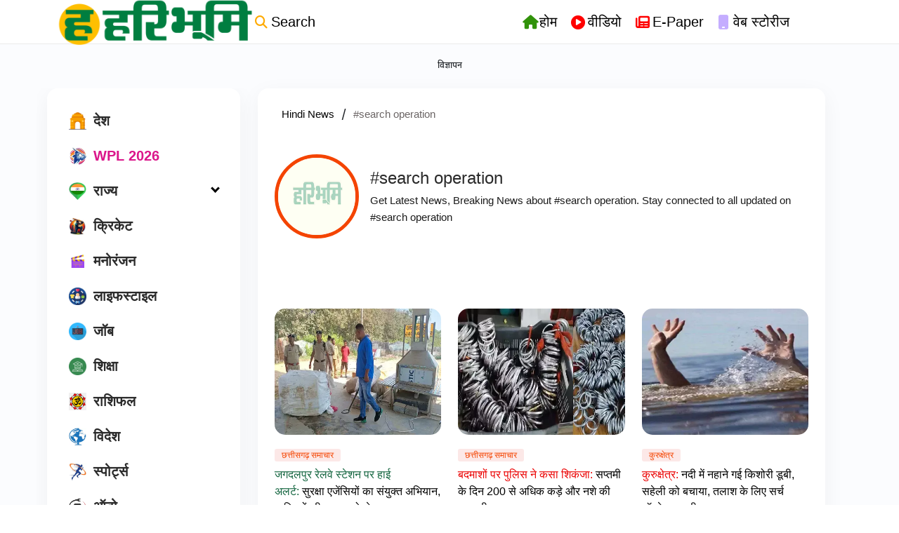

--- FILE ---
content_type: text/html; charset=utf-8
request_url: https://www.haribhoomi.com/tags/-search-operation
body_size: 81552
content:
<!DOCTYPE html><html lang="hi"><head><title>Read all Latest Updates on and about #search operation</title><link rel="icon" href="/images/ico/favicon.ico?v=5" type="image/x-icon"><link rel="shortcut icon" href="/images/ico/favicon.ico?v=5" type="image/x-icon"><meta charset="UTF-8"><meta content="IE=Edge" http-equiv="X-UA-Compatible"><script>window.pinchZoomEnabled=true;</script><meta name="viewport" content="width=device-width, initial-scale=1.0, maximum-scale=10.0,user-scalable=yes,minimum-scale=1.0"><script type="application/ld+json">   {
    "@context" : "https://schema.org",
    "@type" : "BreadcrumbList",
    "name" : "BreadcrumbList",
    "itemListElement": [{ "@type":"ListItem","position":"1","item":{ "@id":"https://www.haribhoomi.com","name":"Home"}},{"@type":"ListItem","position":"2","item":{"@id":"https://www.haribhoomi.com/tags/-search-operation","@type":"WebPage","name":"#search operation"}}]
  }</script><script type="application/ld+json">   {
    "@context" : "https://schema.org",
    "@type" : "NewsMediaOrganization",
    "url" : "https://www.haribhoomi.com",
    "name" : "हरिभूमि",
    "sameAs" : [], 
    "logo" : {
          "@context" : "https://schema.org",
          "@type" : "ImageObject",
          "contentUrl" : "https://www.haribhoomi.com/images/logo.png",
          "height": "60",
          "width" : "600",
          "name"  : "हरिभूमि - Logo",
          "url" : "https://www.haribhoomi.com/images/logo.png"
    }
  }</script><script type="application/ld+json">   {
    "@context" : "https://schema.org",
    "@type" : "SiteNavigationElement",
    "name":["देश","WPL 2026","राज्य","क्रिकेट","मनोरंजन","लाइफस्टाइल","जॉब","शिक्षा","राशिफल","विदेश","स्पोर्ट्स","ऑटो","टेक्नोलॉजी","ट्रेंडिंग/वायरल","बिज़नेस","मैगज़ीन","धर्म-संस्कृति","कृषिभूमि","ओपिनियन","HB एक्सक्लूसिव"], "url":["https://www.haribhoomi.com/national","https://www.haribhoomi.com/tags/wpl-2026","https://www.haribhoomi.com/state-local","https://www.haribhoomi.com/sports/cricket","https://www.haribhoomi.com/entertainment","https://www.haribhoomi.com/lifestyle","https://www.haribhoomi.com/job","https://www.haribhoomi.com/education","https://www.haribhoomi.com/astrology","https://www.haribhoomi.com/world","https://www.haribhoomi.com/sports","https://www.haribhoomi.com/automobile","https://www.haribhoomi.com/technology","https://www.haribhoomi.com/trending","https://www.haribhoomi.com/business","https://www.haribhoomi.com/magazine","https://www.haribhoomi.com/religion","https://www.haribhoomi.com/agriculture","https://www.haribhoomi.com/opinion","https://www.haribhoomi.com/hb-exclusive"]
  }</script><script type="application/ld+json">   {
    "@context" : "https://schema.org",
    "@type" : "WebPage",
    "name" : "Read all Latest Updates on and about #search operation",
    "description" : "Get Latest News, Breaking News about #search operation. Stay connected to all updated on #search operation",
    "keywords" : "latest news of #search operation, news about #search operation, get updates on #search operation",
    "inLanguage" : "en",
    "url" : "https://www.haribhoomi.com/tags/-search-operation",
      "publisher" : {
      "@type" : "NewsMediaOrganization",
       "name" : "हरिभूमि",
       "url"  : "https://www.haribhoomi.com",
       "logo" : {
          "@context" : "https://schema.org",
          "@type" : "ImageObject",
          "contentUrl" : "https://www.haribhoomi.com/images/logo.png",
          "height": "60",
          "width" : "600"
      }
     },
     "speakable": {
          "@context": "https://schema.org",
          "@type": "SpeakableSpecification",
          "xPath": [
              "/html/head/title",
              "/html/head/meta[@name='description']/@content"
          ]
      }
   }</script><meta name="image" content="/images/logo.png"><meta name="description" content="Get Latest News, Breaking News about #search operation. Stay connected to all updated on #search operation"><meta name="application-name" content="हरिभूमि"><meta name="keywords" content="latest news of #search operation, news about #search operation, get updates on #search operation"><link rel="preload" fetchpriority="low" as="image" href="/images/placeholder.jpg"><link rel="preload" as="script" href="/scripts/hocalwirecommonlight.min.fa73771e.js" crossorigin="anonymous"><link rel="preload" as="script" href="/scripts/themetrexjs.min.c0e02dfe.js" crossorigin="anonymous"><link rel="preload" as="style" href="/styles/themetrexfile.min.8dc6661c.css" crossorigin="anonymous"><meta http-equiv="Content-Language" content="hi"><meta name="author" content="हरिभूमि"><meta name="copyright" content="हरिभूमि"><meta name="robots" content="follow, index"><meta name="robots" content="max-image-preview:large"><meta name="HandheldFriendly" content="true"><meta name="referrer" content="origin"><meta name="twitter:card" content="summary_large_image"><meta property="og:url" content="https://www.haribhoomi.com/tags/-search-operation"><meta property="og:locale" content="hi_IN"><meta name="twitter:url" content="https://www.haribhoomi.com/tags/-search-operation"><meta property="fb:app_id" content="2292287691037452"><link rel="manifest" href="/manifest.json"><meta property="og:type" content="website"><meta property="og:title" content="Read all Latest Updates on and about #search operation"><meta property="og:description" content="Get Latest News, Breaking News about #search operation. Stay connected to all updated on #search operation"><meta property="og:image" itemprop="image" content="/images/logo.png"><meta property="og:author"><meta name="twitter:title" content="Read all Latest Updates on and about #search operation"><meta name="twitter:description" content="Get Latest News, Breaking News about #search operation. Stay connected to all updated on #search operation"><meta name="twitter:image" content="/images/logo.png"><meta property="og:image:width" content="1200"><meta property="og:image:height" content="630"><meta property="fb:use_automatic_ad_placement" content="enable=true ad_density=default"><!-- include dnsprefetch--><script>window.dynamicPage ="";
window.support_article_infinite_scroll ="true";
window.similar_news_infinite_scroll ="true";
window.xhrPageLoad ="";
window.isNewsArticlePage ="";</script><script>window.ignoreCoreScripts = "true";
window.exclude_dynamic_links_only =  "true";
window.disable_unveil = "";
window.enableTransliteration = "";
window.extra_whatsapp_share_message = "";

window.auto_play_videos_in_view = "";
window.comment_post_as = "";

</script><script>window.load_theme_resource_after_pageLoad = ""
</script><script>window.single_source_news_url = ""
window.popup_ad_cookie_duration = ""
window.popup_ad_display_duration = "15"
window.road_blocker_ad_cookie_duration=""
window.road_blocker_ad_display_duration=""
window.epaperClipRatio="7"
window.scriptLoadDelay=parseInt("1000")
window.scriptLoadDelayExternalScripts=parseInt("")
window.windowLoadedDelay=parseInt("")
window.exclude_common_ga="true"
window.exclude_all_ga=""
window.payment_success_redirect_url = ""
window.refresh_pages_on_interval = {};
window.refresh_pages_on_interval_using_ajax = {};

window.maxAllowCropHeightFactor = "1.0"
window.clipLogo = ""
window.disable_hcomment_email_mandatory = ""
window.disable_hcomment_name_mandatory = ""
window.track_pageview_only_once_infinite =  ""

window.sidekick_ad_cookie_duration = ""
window.sidekick_ad_display_duration = ""
window.sidekick_ad_autostart_duration = ""
window.pushdown_ad_close_duration = ""

window.ignore_webp_supprt_check = ""
window.max_dynamic_links_count = ""

window.use_non_ajax_path_for_mixin =  ""
window.no_show_initial_popup =  ""

window.use_advance_search_as_default = ""
window.locationContentPage = ""
window.showUTMCookie = ""
window.updateXHRCanonicalToSelf = "true"
window.makeDynamicXHRPageDirectUrl = ""
window.showPopUpToFillProfileDetails = ""
window.mandatoryProfileCookieDuration = ""</script><script async="" src="https://www.googletagmanager.com/gtag/js?id=G-81PSRDBYQ3"></script><script>var cMap = {"content_url":"/tags/-search-operation","page_type":"tags","content_id":"NA","content_type":"listing","create_by_author_name":"NA","create_by_author_id":"NA","title":"NA","published_date":"NA","modification_date":"NA","author_name":"NA","author_url":"NA","author_id":"NA","primary_category_name":"NA","primary_category_id":"NA","secondary_category_name":"NA","secondary_category_id":"NA","word_count":"NA","error_status":"NA"}
window.dataLayer = window.dataLayer || [];
function gtag(){dataLayer.push(arguments);}
gtag('js', new Date());
gtag('config', 'G-81PSRDBYQ3',cMap);</script><script>window.FBCODE = "2292287691037452";</script><script>window.hasEPaperSmartTools = "true"</script><script>window.insetLinkInCopy = '' || true;
window.insetLinkInCopyLoggedIn = '';
</script><script>window.disableCopyPaste = 'true'</script><script>window.userDataToBePassedBack = {};</script><script>window.website_readalso_string = "ये भी पढ़ें -";</script><script>window.externalResourcesVersion = "5";
window.externalResources = "https://cdn.onesignal.com/sdks/web/v16/OneSignalSDK.page.js,https://www.instagram.com/embed.js,https://platform.twitter.com/widgets.js,https://securepubads.g.doubleclick.net/tag/js/gpt.js,https://cdn.izooto.com/scripts/18c6e7db7be1a5e34e5141e541007395028b440c.js";
window.externalResourcesLength = "5";</script><script>window.Constants = {"url":{"xhrLogin":"/xhr/admin/login/loginUser","xhrLoginOrRegister":"/xhr/admin/login/loginOrRegisterUser","xhrRegister":"/xhr/admin/login/registerUser","xhrVerify":"/xhr/admin/login/verifyUser","xhrVerifyEmail":"/xhr/admin/login/verifyEmail","xhrForgotPassword":"/xhr/admin/login/forgotPassword","xhrResetPassword":"/xhr/admin/login/reset-password","xhrLogout":"/xhr/admin/login/logout","xhrRegenerateEmailCode":"/xhr/admin/login/regenerateEmailCode","xhrRegenerateWhatsAppLink":"/xhr/admin/login/regenerateWhatsAppLink"}};</script><script>window.enable_webp_images = "true";</script><script>window.userDeviceType = "d";</script><script>window.hasIntagram = ""
window.hasTwitter = "true"
window.isIOS = ""
window.sendNewsReadState = ""
window.image_quality_percentage = ""
window.enable_js_image_compress = ""
window.local_date_time_format = ""
window.partnerName  = "हरिभूमि"
window.partnerCopyrightName  = "हरिभूमि"
window.ignoreInitialDFPIdChange = "";
window.tooltipMobileSidePadding = "";

window.isAdFree = "0";

window.isPremiumContent = "";
window.delaySecThemeScriptsAction = ""
window.delaySecThemeScriptsActionOthers = ""

window.ignore_also_read_image = ""

window.ip_based_login_enabled = ""; 
window.chars_per_min_read = "1000";
window.user_review_content_id = "";
window.user_review_content_id_ugc = "";
window.custom_data_to_be_passed = "";
window.includePartyTownScript = "";
window.open_paymentgate_default_on_checkout ="";
window.adCustomContentName = "";
window.subscriptionPageUrl = "";

window.externalSubscriberLandingUrl = "";
window.partner_coupon_discount_message = "";

window.autoSlideGallery = "";
window.autoSlideGalleryTimeout = "";

window.isContentPageForSubscription = "";


window.refresh_website_in_interval_using_ajax = "/";

window.callValidateIPLoginAlways = "/";

window.ignoreAddingRandonQueryInYoutubeResize = "";

window.convertToNepaliDate = "";

window.articleViewScrollInfiniteOffset = "";

window.road_blocker_ad_delayed_duration = "";
window.popup_ad_delayed_duration = "";
window.adBlockerCookieShowDuration = "";
window.removeValidateCaptchaInRegister = "";
window.partnerOriginalName = "";
</script><meta name="google-site-verification" content="JXIIwRhYAxH8Q-D-vcyUEUhChhq7qQ-gFxIxLdMq6WQ" /><script>         window._izq = window._izq || []; window._izq.push(["init"]); </script> <meta name="p:domain_verify" content="a3236861e6463b20c04edfe4da1007c1"/><!-- -if(typeof data!="undefined" && data['extra_header_tags'] && data['extra_header_tags']['templateData'] && data['extra_header_tags']['templateData']['content']){--><!--     !{data['extra_header_tags']['templateData']['content']}--><!-- -}--><style type="text/css" class="styles">body img,iframe,video{max-width:100%}.hide-scroll{overflow:hidden}img{height:auto}.details-content-story iframe.note-video-clip{width:100%}body,html{-webkit-overflow-scrolling:touch}#content{-webkit-overflow-scrolling:touch}#content{height:100%}#main #content{display:inline}.hide{display:none!important}.soft-hide{display:none}.bg-404{background:url(/images/404.jpg);background-repeat:no-repeat;background-size:100%;background-position:center;background-blend-mode:screen;min-height:400px;text-align:center}.bg-404 .error404-content{background:#fff;padding:20px;font-size:30px;opacity:.8}a img{max-width:100%}.newsSocialIcons li a{color:#fff}.newsSocialIcons li a:hover{text-decoration:none!important}.newsSocialIcons li a i{margin-right:4px}.newsSocialIcons{width:100%;display:inline-block;text-align:right}.newsSocialIcons a{padding:5px;display:inline-block}.hocalwire-cp-authors-social,.newsSocialIcons ul{width:100%;padding-left:0}.hocalwire-cp-authors-social{text-align:left}.newsSocialIcons li{list-style:none!important;width:25px;height:25px;text-decoration:none;font-family:Oswald!important;text-transform:uppercase;background:0 0;opacity:1;line-height:30px;padding:0;margin:0 3px;position:relative}.newsSocialIcons li a{color:#fff;height:21px}.newsSocialIcons li a:hover{text-decoration:none!important}.newsSocialIcons li a i{margin-right:4px}.newsSocialIcons li.facebook,.sticky li.facebook{border:0 solid #314b83;background-color:#4769a5}.newsSocialIcons li.whatsapp,.sticky li.whatsapp{border:0 solid #65bc54;background-color:#65bc54}.newsSocialIcons li.telegram,.sticky li.telegram{border:0 solid #379be5;background-color:#379be5}.newsSocialIcons li.pintrest{border:0;background-color:#d50c22}.newsSocialIcons li.twitter,.sticky li.twitter{border:0 solid #000;background-color:#000}.newsSocialIcons li.googleplus{border:0 solid #ab2b1d;background-color:#bf3727}.newsSocialIcons li.gplus{border:0 solid #ab2b1d;background-color:#bf3727}.newsSocialIcons li.linkedin,.sticky li.linkedin{border:0 solid #278cc0;background-color:#2ba3e1}.newsSocialIcons li.tumblr{border:0 solid #2c3c4c;background-color:#34495e}.newsSocialIcons li.pinterest,.sticky li.printrest{border:0 solid #ae1319;background-color:#cd252b}.newsSocialIcons li.email{border:0 solid #4b3b3b;background-color:#4b3b3b}.newsSocialIcons li.mail,.sticky li.mail{border:0 solid #18ae91;background-color:#1abc9c}.sticky li.email,.sticky li.mail{border:0 solid #4b3b3b;background-color:#4b3b3b}.newsSocialIcons li.print{border:0 solid #000;background-color:#000}.sticky li.print{border:0 solid #000;background-color:#000}.newsSocialIcons li.youtube{border:0 solid #e62117;background-color:#e62117}.newsSocialIcons li.insta{border:0 solid #0526c5;background-color:#0526c5}.newsSocialIcons li img{vertical-align:top}.newsSocialIcons ul{border-radius:3px;padding:5px;z-index:10;float:left;clear:both}.newsSocialIcons.right-navigation ul li+li{display:none;float:left;border-radius:30px;padding-top:2px}.newsSocialIcons li{float:left;border-radius:30px}.listing-social-share .newsSocialIcons li{border-radius:30px!important}.margin-top10{margin-top:10px}.sticky-container{position:fixed;top:40%;z-index:11111111111}.sticky-container ul li p{padding:5px}.sticky li.facebook{border:0 solid #314b83;background-color:#4769a5}.sticky li.twitter{border:0 solid #000;background-color:#000}.sticky li.googleplus{border:0 solid #ab2b1d;background-color:#bf3727}.sticky li.gplus{border:0 solid #ab2b1d;background-color:#bf3727}.sticky li.linkedin{border:0 solid #278cc0;background-color:#2ba3e1}.sticky li.tumblr{border:0 solid #2c3c4c;background-color:#34495e}.sticky li.pinterest{border:0 solid #ae1319;background-color:#cd252b}.sticky li.mail{border:0 solid #18ae91;background-color:#1abc9c}.sticky li.youtube{border:0 solid #e62117;background-color:#e62117}.sticky-container .fab{background:#03a9f4;width:37px;height:37px;text-align:center;color:#fff;box-shadow:0 0 3px rgba(0,0,0,.5),3px 3px 3px rgba(0,0,0,.25);position:fixed;right:1/4 * 3 * 64px;font-size:2.6667em;display:inline-block;cursor:default;bottom:100px;right:10px;z-index:10;box-sizing:border-box;padding:0 8px}.sticky-container .fab .not-logged-in img{vertical-align:top}.sticky-container .fab .logged-in img{vertical-align:top}.sticky-container .fab.child{right:(64px - 1 / 3 * 2 * 64px)/2 + 1/4 * 3 * 64px;width:1/3 * 2 * 64px;height:1/3 * 2 * 64px;display:none;opacity:0;font-size:2em}.sticky .fab img{height:auto;width:auto}.backdrop{position:fixed;top:0;left:0;width:100%;height:100%;background:#ececec;opacity:.3;display:none}#masterfab img{margin:auto;display:block;height:auto}#masterfab{padding:10px;max-width:38px;box-sizing:border-box}.details-content-story{overflow:hidden;display:inherit}.cd-top{cursor:pointer;position:fixed;bottom:100px;left:10px;width:35px;height:35px;background-color:#434343;box-shadow:0 0 10px rgba(0,0,0,.05);overflow:hidden;text-indent:100%;white-space:nowrap;background:rgba(232,98,86,.8) url(/images/cd-top-arrow.svg) no-repeat center 50%;visibility:hidden;opacity:0;-webkit-transition:opacity .3s 0s,visibility 0s .3s;-moz-transition:opacity .3s 0s,visibility 0s .3s;transition:opacity .3s 0s,visibility 0s .3s}.cd-top.cd-fade-out,.cd-top.cd-is-visible,.no-touch .cd-top:hover{-webkit-transition:opacity .3s 0s,visibility 0s 0s;-moz-transition:opacity .3s 0s,visibility 0s 0s;transition:opacity .3s 0s,visibility 0s 0s}.cd-top.cd-is-visible{visibility:visible;opacity:1;z-index:9999}.cd-top.cd-fade-out{opacity:.5}@-webkit-keyframes placeHolderShimmer{0%{background-position:-468px 0}100%{background-position:468px 0}}@keyframes placeHolderShimmer{0%{background-position:-468px 0}100%{background-position:468px 0}}.mixin-loader-wrapper{background-color:#e9eaed;color:#141823;padding:5px;border:1px solid #ccc;margin:0 auto 1em}.mixin-loader-item{background:#fff;border:1px solid;border-color:#e5e6e9 #dfe0e4 #d0d1d5;border-radius:3px;padding:12px;margin:0 auto}.placeholder_top{background:#fff;padding:5px;display:inline-block}.mixin-placeholder-details-wrapper{z-index:99;left:30%;display:inline-block;top:50px;color:#000;background:#0f0f0f;color:#fff;padding:10px}.placeholder_top .animated-background{-webkit-animation-duration:1s;animation-duration:1s;-webkit-animation-fill-mode:forwards;animation-fill-mode:forwards;-webkit-animation-iteration-count:infinite;animation-iteration-count:infinite;-webkit-animation-name:placeHolderShimmer;animation-name:placeHolderShimmer;-webkit-animation-timing-function:linear;animation-timing-function:linear;background:#f6f7f8;background:#eee;background:-webkit-gradient(linear,left top,right top,color-stop(8%,#eee),color-stop(18%,#ddd),color-stop(33%,#eee));background:-webkit-linear-gradient(left,#eee 8%,#ddd 18%,#eee 33%);background:linear-gradient(to right,#eee 8%,#ddd 18%,#eee 33%);-webkit-background-size:800px 104px;background-size:800px 104px}.hocal_col{width:100%;padding-top:5px;padding-bottom:5px}.padding_10{padding:10%}.padding_20{padding:20%}.placeholder_top .img.small{height:60px;max-width:80px}.placeholder_top .img.medium{height:150px;max-width:250px}.placeholder_top .img.big{height:300px;max-width:500px}.placeholder_top .img.supper-big{height:450px;max-width:750px}.content{margin-bottom:10px}.placeholder_top .content.small{height:10px;padding-left:5px;padding-right:5px}.placeholder_top .content.medium{height:20px;padding-left:10px;padding-right:10px}.placeholder_top .content.large{height:30px;padding-left:15px;padding-right:15px}.hocal_col_12{width:100%}.hocal_col_9{width:75%}.hocal_col_8{width:60%}.hocal_col_6{width:50%}.hocal_col_4{width:33%}.hocal_col_3{width:25%}.hocal_row{display:block}.hocal_col{display:block;float:left;position:relative}.placeholder_top .play{display:block;width:0;height:0;border-top:$size solid transparent;border-bottom:$size solid transparent;border-left:($size*$ratio) solid $foreground;margin:($size * 2) auto $size auto;position:relative;z-index:1;transition:all $transition-time;-webkit-transition:all $transition-time;-moz-transition:all $transition-time;left:($size*.2)}.placeholder_top .play:before{content:'';position:absolute;top:-75px;left:-115px;bottom:-75px;right:-35px;border-radius:50%;z-index:2;transition:all .3s;-webkit-transition:all .3s;-moz-transition:all .3s}.placeholder_top .play:after{content:'';opacity:0;transition:opacity .6s;-webkit-transition:opacity .6s;-moz-transition:opacity .6s}.details-content-story .inside_editor_caption.float-left,.details-content-story img.float-left{padding-right:10px;padding-bottom:10px;float:left;left:0}.details-content-story .inside_editor_caption.float-right,.details-content-story img.float-right{padding-left:10px;padding-bottom:10px;float:right;right:0}.details-content-story .image_caption{background:0 0}.details-content-story div,.details-content-story p{margin-bottom:15px!important;line-height:1.4;margin:0 auto}.details-content-story div.pasted-from-word-wrapper{margin-bottom:0!important}.details-content-story div.inside_editor_caption{display:none}.details-content-story .inside_editor_caption.edited-info{display:block}.details-content-story img{max-width:100%}.details-content-story .inside_editor_caption.float-left{margin-top:10px}.details-content-story .inside_editor_caption.float-right{margin-top:10px}.details-content-story img.float-none{margin:auto;float:none}.details-content-story .inside_editor_caption{font-size:16px;padding:2px;text-align:center;bottom:-20px;width:100%}.details-content-story .image-and-caption-wrapper{position:relative;margin-bottom:20px}.image-and-caption-wrapper{max-width:100%!important}.details-content-story .image-and-caption-wrapper.float-left{float:left;padding-right:10px;padding-bottom:10px}.details-content-story .image-and-caption-wrapper.float-right{float:right;padding-left:10px;padding-bottom:10px}.details-content-story .image-and-caption-wrapper.float-none{float:none;display:block;clear:both;left:0!important;margin:0 auto}.details-content-story .image-and-caption-wrapper.float-none img{display:block}.details-content-story .hide-on-web{display:none!important}.hide-on-web{display:none!important}.details-content-story .template-wrapper{padding:2px;width:100%}.details-content-story .template-wrapper .delete-lists-wrapper button{display:none}.details-content-story .template-wrapper .action-btn-wrapper{display:none}.details-content-story .list-item-heading{font-size:18px;margin-bottom:20px}.details-content-story li.list-item{margin-bottom:20px}.details-content-story .action-btn-wrapper span{padding:5px;margin:2px;background:#ccc}.details-content-story .template-wrapper{padding:2px;width:100%}.details-content-story .template-wrapper .delete-lists-wrapper{float:right;margin-top:10px}.details-content-story .template-wrapper .delete-lists-wrapper button{padding:10px;margin-right:10px;margin-top:-5px}.details-content-story .template-wrapper li.list-item{width:100%}.details-content-story .template-wrapper .action-btn-wrapper{float:left;margin-right:20px}.details-content-story .list-items-wrapper li{border:none!important}.details-content-story .list-items-wrapper.unordered-list ul{list-style-type:square}.modal_wrapper_frame{position:fixed;width:100%;top:0;height:100%;background:rgba(0,0,0,.7);opacity:1;z-index:9999999999}.modal_wrapper_frame #modal-content{position:absolute;left:20%;top:20%;right:20%;bottom:20%;border:1px solid #ccc;background:#fff}.modal_wrapper_frame .cross-btn{right:10px;top:10px;position:absolute;font-size:20px;cursor:pointer;padding:5px;z-index:9999}.modal_wrapper_frame iframe{width:100%;height:100%}.hocal_hide_on_desktop{display:none!important}.hocal_hide_on_mobile{display:block!important}.placeholder_top{width:100%}.placeholder_top .hocal_col{padding:5px;box-sizing:border-box}.also-read-media{display:none}.also-read-media-wrap{display:none}@media screen and (max-width:767px){.bg-404 .error404-content{background:#fff;padding:10px;font-size:20px}.hocal_hide_on_mobile{display:none!important}.hocal_hide_on_desktop{display:block!important}.modal_wrapper_frame #modal-content{left:2%;top:2%;right:2%;bottom:2%}.details-content-story .image-and-caption-wrapper.float-left,.details-content-story .image-and-caption-wrapper.float-right{display:inline;max-width:100%!important;float:none!important;padding:0!important}.details-content-story .inside_editor_caption.float-right,.details-content-story img.float-right{display:inline;max-width:100%!important;float:none!important;padding:0!important}.details-content-story .inside_editor_caption.float-left,.details-content-story img.float-left{display:inline;max-width:100%!important;float:none!important;padding:0!important}}#comments iframe{width:100%!important}#bottom_snackbar{width:30%;position:fixed;z-index:1;bottom:0;z-index:999999999999999999999999999999999999999999999999999999999999999999999;left:70%;background:#333}#bottom_snackbar .close-btn{position:absolute;right:3px;top:3px;padding:1px 8px;cursor:pointer;z-index:9999999999;font-size:20px;color:#fff}#bottom_snackbar.right{left:70%}#bottom_snackbar.left{left:0}#bottom_snackbar.center{left:35%}.bottom_snackbar_content{background:#0582e2}@media screen and (max-width:767px){#bottom_snackbar{width:100%}#bottom_snackbar,#bottom_snackbar.center,#bottom_snackbar.left,#bottom_snackbar.right{left:0}}.login-btn-in-message{color:#00f;text-decoration:underline;cursor:pointer;font-size:16px}.show-pass-wrap{float:right}#news_buzz_updates .buzz-timeline-wrapper{background:#f7f8f9}.buzz-timeline-wrapper .load-more-update-wrapper{text-align:center;cursor:pointer;width:100%}.buzz-timeline-wrapper .load-more-update-wrapper a{background:red;color:#fff;padding:4px 25px;display:inline-block;margin-bottom:10px}.buzz-timeline-wrapper .timeline{position:relative;max-width:1200px;margin:0 auto}.buzz-timeline-wrapper .timeline::after{content:'';position:absolute;width:6px;background-color:#c5c5c5;top:0;bottom:0;left:10%;margin-left:-3px}.buzz-timeline-wrapper .buzz-container{padding:10px 40px;position:relative;background-color:inherit;width:90%;list-style:none;box-sizing:border-box}.buzz-timeline-wrapper .buzz-container::after{content:'';position:absolute;width:25px;height:25px;right:-17px;background-color:#fff;border:4px solid #c5c5c5;top:15px;border-radius:50%;z-index:1}.buzz-timeline-wrapper .left{left:0}.buzz-timeline-wrapper .right{left:10%;text-align:right!important;float:none!important;margin-left:0!important}.buzz-timeline-wrapper .left::before{content:" ";height:0;position:absolute;top:22px;width:0;z-index:1;right:30px;border:medium solid #fff;border-width:10px 0 10px 10px;border-color:transparent transparent transparent #fff}.buzz-timeline-wrapper .right::before{content:" ";height:0;position:absolute;top:22px;width:0;z-index:1;left:30px;border:medium solid #fff;border-width:10px 10px 10px 0;border-color:transparent #fff transparent transparent}.buzz-timeline-wrapper .right::after{left:-13px}.buzz-timeline-wrapper .buzz_date{font-size:12px;color:#666}.buzz-timeline-wrapper .content{padding:10px 15px;background-color:#fff;position:relative;border-radius:6px;text-align:left}.buzz-timeline-wrapper .list_image{width:25%}.buzz-timeline-wrapper h2{margin-bottom:0!important;font-size:16px;margin-top:0;background:#fff;font-weight:400}.buzz_story{font-size:15px}.buzz-timeline-wrapper .buzz-image{float:left;margin-right:10px;max-width:50%}.buzz-timeline-wrapper .image-and-caption-wrapper{text-align:center;position:relative;display:inline-block;float:none!important;width:100%!important}.buzz-timeline-wrapper .image-and-caption-wrapper img{max-height:400px;width:auto!important;float:none!important}.buzz-timeline-wrapper .image_caption{background:#fff!important}.buzz-parent-wrapper .news_updates_heading{text-align:center}.buzz-parent-wrapper .news_updates_heading a{border-bottom:2px solid #ccc;padding-left:10px;padding-right:10px}@media screen and (max-width:600px){.buzz-timeline-wrapper .buzz-image{float:none;margin-right:0;max-width:1000%}.buzz-timeline-wrapper .list_image{width:100%}.buzz-timeline-wrapper .timeline::after{left:31px}.buzz-timeline-wrapper .buzz-container{width:100%;padding-left:70px;padding-right:25px}.buzz-timeline-wrapper .buzz-container::before{left:60px;border:medium solid #fff;border-width:10px 10px 10px 0;border-color:transparent #fff transparent transparent}.buzz-timeline-wrapper .left::after,.buzz-timeline-wrapper .right::after{left:17px}.buzz-timeline-wrapper .right{left:0}.buzz-timeline-wrapper .timeline::after{background-color:transparent}.buzz-timeline-wrapper .buzz-container{padding-left:10px;padding-right:10px}.buzz-timeline-wrapper .buzz-container::after{background-color:transparent;border:0 solid #c5c5c5}.buzz-timeline-wrapper .content{box-shadow:0 4px 8px 0 rgba(0,0,0,.2);transition:.3s}.buzz-timeline-wrapper .right::before{display:none}#news_buzz_updates .buzz-timeline-wrapper{background:#fff}.buzz-timeline-wrapper .timeline{padding:0}}.nextpage.divider{display:none;font-size:24px;text-align:center;width:75%;margin:40px auto}.nextpage.divider span{display:table-cell;position:relative}.nextpage.divider span:first-child,.nextpage.divider span:last-child{width:50%;top:13px;-moz-background-size:100% 2px;background-size:100% 2px;background-position:0 0,0 100%;background-repeat:no-repeat}.nextpage.divider span:first-child{background-image:-webkit-gradient(linear,0 0,0 100%,from(transparent),to(#000));background-image:-webkit-linear-gradient(180deg,transparent,#000);background-image:-moz-linear-gradient(180deg,transparent,#000);background-image:-o-linear-gradient(180deg,transparent,#000);background-image:linear-gradient(90deg,transparent,#000)}.nextpage.divider span:nth-child(2){color:#000;padding:0 5px;width:auto;white-space:nowrap}.nextpage.divider span:last-child{background-image:-webkit-gradient(linear,0 0,0 100%,from(#000),to(transparent));background-image:-webkit-linear-gradient(180deg,#000,transparent);background-image:-moz-linear-gradient(180deg,#000,transparent);background-image:-o-linear-gradient(180deg,#000,transparent);background-image:linear-gradient(90deg,#000,transparent)}.next-page-loader h2{color:#000;margin:0;font:.8em verdana;margin-top:20px;text-transform:uppercase;letter-spacing:.1em}.next-page-loader span{display:inline-block;vertical-align:middle;width:.6em;height:.6em;margin:.19em;background:#222;border-radius:.6em;animation:loading 1s infinite alternate}.next-page-loader span:nth-of-type(2){background:#222;animation-delay:.2s}.next-page-loader span:nth-of-type(3){background:#222;animation-delay:.4s}.next-page-loader span:nth-of-type(4){background:#222;animation-delay:.6s}.next-page-loader span:nth-of-type(5){background:#222;animation-delay:.8s}.next-page-loader span:nth-of-type(6){background:#222;animation-delay:1s}.next-page-loader span:nth-of-type(7){background:#222;animation-delay:1.2s}.pagi_wrap{width:100%;position:relative;position:relative}.pagi_wrap ul{margin:auto;display:block;text-align:center;width:100%;position:relative}.pagi_wrap ul li{display:inline-block;margin:0 15px;text-align:center;position:relative}.pagi_wrap ul li.active a{cursor:default}.pagi_wrap ul li span{color:#333;vertical-align:middle;display:inline-block;font-size:20px;line-height:45px;width:45px;height:45px;background:#dfebf9;text-align:center;border-radius:50%}.pagi_wrap ul li.active span{background:#ccc}.hocalwire-cp-authors-social,.newsSocialIcons ul{width:100%;padding-left:0}.hocalwire-cp-authors-social{text-align:center}.hocalwire-cp-authors-social li{width:20px;height:20px;padding:4px;margin:5px;display:inline-block}.hocalwire-cp-authors-social li:first-child{margin-left:0}.hocalwire-cp-authors-social li a{height:20px;position:relative;display:block}.hocalwire-cp-authors-social li.facebook,.hocalwire-cp-authors-social1 li.facebook{border:0 solid #314b83;background-color:#4769a5}.hocalwire-cp-authors-social li.twitter,.hocalwire-cp-authors-social1 li.twitter{border:0 solid #000;background-color:#000}.hocalwire-cp-authors-social li.googleplus,.hocalwire-cp-authors-social1 li.googleplus{border:0 solid #ab2b1d;background-color:#bf3727}.hocalwire-cp-authors-social li.gplus,.hocalwire-cp-authors-social1 li.gplus{border:0 solid #ab2b1d;background-color:#bf3727}.hocalwire-cp-authors-social li.linkedin,.hocalwire-cp-authors-social1 li.linkedin{border:0 solid #278cc0;background-color:#2ba3e1}.hocalwire-cp-authors-social li.dark{background-color:#ccc!important}.insert-more-buzz-here{display:inline-block;position:relative;width:100%}@keyframes loading{0%{opacity:0}100%{opacity:1}}#details-bottom-element-for-infinite-scroll{text-align:center}#state-selection{display:none}.details-content-story blockquote{width:100%;text-align:center}.details-content-story iframe{display:block;margin:0 auto;max-width:100%}.details-content-story video{width:100%;max-height:450px}.details-content-story video.hocal-uploaded-video.audio-file{max-height:70px}twitter-widget{margin:0 auto}.epaper-datepicker-img{display:inline-block;max-width:20px;position:absolute;top:10px;left:10px}.inline-block{position:relative}#epaper-datepicker{padding-left:30px}.track-on-infinite-scroll-view{min-height:1px}.cd-top{right:10px;left:auto}.buzz-timeline-wrapper .load-more-update-wrapper a.next-page-live-update,.buzz-timeline-wrapper .load-more-update-wrapper a.prev-page-live-update,.next-page-live-update,.prev-page-live-update{float:right;margin-left:10px;margin-right:10px;margin-top:20px;background:0 0;color:#000}.view-all-updates-xhr-wrap{display:block;width:100%;margin-top:20px;margin-bottom:20px;text-align:center}.view-all-updates-xhr-wrap a{background:#000!important;color:#fff!important;padding:10px 20px}.blog-share-socials-light{text-align:right}.blog-share-socials-light li{display:inline-block;position:relative;max-width:25px;margin:0 6px;border-radius:10px;text-align:right;padding:5px;box-sizing:border-box}.no-more-updates{text-align:center;color:#000;background:#cfcfcf;font-size:23px;padding:40px;margin-bottom:20px}.news-updates-pagination{width:100%;text-align:center;margin-top:20px;margin-bottom:20px;display:inline-block}.news-updates-pagination a{padding:10px;background:#000;margin:5px;color:#fff}.buzz-list-wrapper h2{padding-left:0;clear:none}.buzz-list-wrapper .latest_item h2 a{color:#000;font-size:18px;font-weight:700}.buzz-list-wrapper p{line-height:1.5}.hocalwire-editor-list li p{display:inline}.buzz-list-wrapper ul.hocalwire-editor-list li,.details-content-story ul li,.details-content-story ul.hocalwire-editor-list li{display:block!important;margin-bottom:15px}.buzz-list-wrapper ul.hocalwire-editor-list li:before,.details-content-story ul li::before,.details-content-story ul.hocalwire-editor-list li::before,.hocal_short_desc li::before{content:"\2022";color:#000;font-weight:700;display:inline-block;width:25px;margin-left:0;font-size:30px;vertical-align:sub}.details-content-story table{width:100%;margin-bottom:10px;margin-top:10px;display:block;overflow-x:scroll;border-spacing:0;border-collapse:collapse}.details-content-story table td,.details-content-story table th,.details-content-story table tr{border:1px solid #000;padding:5px;text-align:left;font-size:14px}.details-content-story table thead{background:#eaeaea}.details-content-story .h-embed-wrapper .twitter-tweet,.details-content-story .h-embed-wrapper>div{margin-left:auto;margin-right:auto}.fluid-width-video-wrapper{padding-top:0!important;display:inline-block;height:500px}.fluid-width-video-wrapper embed,.fluid-width-video-wrapper object{max-height:500px}.single-post-title{text-transform:inherit}.subscription-btn-on-login{display:none}#left-ad-full-screen{position:fixed;height:80%;top:20%;width:140px;left:10px}#right-ad-full-screen{position:fixed;height:80%;top:20%;width:140px;right:10px}.pasted-from-word-wrapper>div{margin-bottom:15px}iframe.instagram-media{margin:0 auto!important;width:100%!important;position:relative!important}.scroll div{display:inline-block}.loop-nav.pag-nav{background:#fff}.pag-nav{font-size:12px;line-height:20px;font-weight:700;text-align:center}.loop-nav{border-top:0 solid #ddd}.loop-nav-inner{border-top:1px solid #fff;padding:20px 0}.wp-pagenavi{clear:both}.pagenavi span{text-decoration:none;border:1px solid #bfbfbf;padding:3px 5px;margin:2px}.pag-nav a,.pag-nav span{color:#555;margin:0 4px 4px;border:1px solid #ccc;-webkit-border-radius:3px;border-radius:3px;display:inline-block;padding:4px 8px;background-color:#e7e7e7;background-image:-ms-linear-gradient(top,#eee,#e7e7e7);background-image:-moz-linear-gradient(top,#eee,#e7e7e7);background-image:-o-linear-gradient(top,#eee,#e7e7e7);background-image:-webkit-gradient(linear,left top,left bottom,from(#eee),to(#e7e7e7));background-image:-webkit-linear-gradient(top,#eee,#e7e7e7);background-image:linear-gradient(top,#eee,#e7e7e7);-webkit-box-shadow:inset 0 1px 0 #fff,0 1px 1px rgba(0,0,0,.1);box-shadow:inset 0 1px 0 #fff,0 1px 1px rgba(0,0,0,.1)}.pag-nav span{color:#999}.pag-nav .current{background:#f7f7f7;border:1px solid #bbb;-webkit-box-shadow:inset 0 1px 5px rgba(0,0,0,.25),0 1px 0 #fff;box-shadow:inset 0 1px 5px rgba(0,0,0,.25),0 1px 0 #fff}.pag-nav span{color:#999}.wp-pagenavi a:hover,.wp-pagenavi span.current{border-color:#000}.wp-pagenavi span.current{font-weight:700}.hocal-draggable iframe.note-video-clip{width:100%}.hocal-draggable iframe,.hocal-draggable video{text-align:center}.details-content-story ol,ol.hocalwire-editor-list{counter-reset:num_cntr;padding-left:35px}.details-content-story ol li,ol.hocalwire-editor-list li{counter-increment:num_cntr;position:relative;margin-bottom:10px}.blog-share-socials-light li,.buzz-list-wrapper .listing-items li,.sticky-container ul{list-style:none!important}.blog-share-socials-light li::before,.buzz-list-wrapper .listing-items li::before,.sticky-container ul{content:''}.sticky-container .fab img{padding:2px;margin-top:-10px}.native-fb-wrap.facebook{display:inline-block;float:left;margin-top:8px;margin-right:10px}.amp-flying-carpet-wrapper{overflow:hidden}.amp-flying-carpet-text-border{background:#000;color:#fff;padding:.25em}.amp-fx-flying-carpet{height:300px;overflow:hidden;position:relative}.amp-fx-flying-carpet-clip{position:absolute;top:0;left:0;width:100%;height:100%;border:0;margin:0;padding:0;clip:rect(0,auto,auto,0);-webkit-clip-path:polygon(0 0,100% 0,100% 100%,0 100%);clip-path:polygon(0 0,100% 0,100% 100%,0 100%)}.amp-fx-flying-carpet-container{position:fixed;top:0;width:100%;height:100%;-webkit-transform:translateZ(0);display:-webkit-box;display:-ms-flexbox;display:flex;-webkit-box-orient:vertical;-webkit-box-direction:normal;-ms-flex-direction:column;flex-direction:column;-webkit-box-align:center;-ms-flex-align:center;align-items:center;-webkit-box-pack:center;-ms-flex-pack:center;justify-content:center;max-width:320px;margin-top:120px}.dfp-ad{height:600px;width:300px;background:0 0;text-align:center;vertical-align:middle;display:table-cell;position:relative}.dfp-ad-container{position:absolute}.in-image-ad-wrap{position:absolute;bottom:0;width:100%;overflow:hidden;background:rgba(255,255,255,.5)}.in-image-ad-wrap .close-btn-in-img{display:inline-block;position:absolute;right:0;top:0;cursor:pointer}.in-image-ad-wrap .ad-content{width:100%;overflow-x:scroll}.in-image-ad-wrap .ad-content>div{margin:0 auto}.common-ad-block{margin:10px}.common-ad-block-pd{padding:10px}.popup-ad-content-wrap,.roadblocker-content-wrap{position:fixed;top:0;left:0;height:100%;width:100%;z-index:9999999}.popup-ad-content-wrap .popup-overlay-bg,.roadblocker-content-wrap .popup-overlay-bg{background:rgba(0,0,0,.5);width:100%;position:fixed;top:0;left:0;z-index:1;height:100%}.roadblocker-content-wrap .popup-overlay-bg{background:#fff}.popup-ad-content-wrap .popup-content-container,.roadblocker-content-wrap .popup-content-container{display:inline-block;width:100%;margin:0 auto;text-align:center;height:100%;position:absolute;z-index:99}.popup-ad-content-wrap .popup-content-container .center-content,.roadblocker-content-wrap .popup-content-container .center-content{position:relative;margin-top:120px}.popup-ad-content-wrap .popup-content-container .center-content .content-box,.roadblocker-content-wrap .popup-content-container .center-content .content-box{display:inline-block}.popup-ad-content-wrap .popup-content-container .center-content .content-box{max-height:550px;overflow:auto;max-width:80%}.popup-ad-content-wrap .popup-content-container .center-content .close-btn-popup,.roadblocker-content-wrap .popup-content-container .center-content .close-btn-popup{display:inline-block;position:absolute;top:0;background:#fff;color:#000!important;padding:5px 10px;cursor:pointer}.roadblocker-content-wrap .popup-content-container .close-btn-popup{position:absolute;top:10px;right:10px;background:rgba(0,0,0,.5)!important;padding:10px;color:#fff!important;cursor:pointer;z-index:999}.roadblocker-content-wrap .popup-content-container .road-blocker-timer{position:absolute;top:10px;right:48px;padding:10px;color:#000;font-size:1.3rem;cursor:pointer;z-index:999}.inline-heading-ad{display:inline-block;margin-left:10px}pre{max-width:100%;display:inline-block;position:relative;width:100%;white-space:pre-wrap;white-space:-moz-pre-wrap;white-space:-pre-wrap;white-space:-o-pre-wrap;word-wrap:break-word}.from-paytm-app .hide-for-paytm{display:none}.from-paytm-app .at-share-dock{display:none!important}@media all and (max-width:800px){.amp-fx-flying-carpet-container{margin-top:55px}.popup-ad-content-wrap .popup-content-container .center-content{margin-top:60px}.epaper_listing .hocalwire-col-md-3{width:100%!important;float:none!important}.epaper_listing{display:inline}.pagi_wrap ul li{margin:0 5px}.pagi_wrap ul li span{line-height:35px;width:35px;height:35px}#left-ad-full-screen{display:none}#right-ad-full-screen{display:none}.fluid-width-video-wrapper{height:300px}.fluid-width-video-wrapper embed,.fluid-width-video-wrapper object{max-height:300px}.epaper-filter-item .selectpicker{width:120px;font-size:12px}.epaper-filter-item #epaper-datepicker{width:125px;margin-left:-22px;padding-left:20px}.epaper-datepicker-img{display:inline-block;max-width:16px;position:absolute;top:7px;left:-14px}}@media all and (max-width:500px){.hocal_col_4{width:100%}.hocal_col_3{width:100%}.placeholder_top .img.medium{max-width:100%}}.common-user-pages .page_heading{text-align:center;font-size:25px;padding:5px 30px}.common-user-pages .form-links{min-height:20px}.ad_unit_wrapper_main{background:#f1f1f1;padding:0 5px 5px 5px;border:1px solid #ccc;margin:10px 0}.ad_unit_wrapper_main .ad_unit_label{text-align:center;font-size:12px}.read-this-also-wrap{padding:5px 0;margin:5px 0}.read-this-also-wrap .read-this-also{font-weight:700;color:#222}.dark .read-this-also-wrap .read-this-also{color:#908b8b}.read-this-also-wrap a{color:red}.read-this-also-wrap a:hover{color:#222}.desktop-only-embed,.mobile-only-embed,.tab-only-embed{display:none}.facebook-responsive iframe{width:auto}@media screen and (min-width:1025px){.desktop-only-embed{display:block}.facebook-responsive{overflow:hidden;padding-bottom:56.25%;position:relative;height:0}.facebook-responsive iframe{left:0;top:0;right:0;height:100%;width:100%;position:absolute;width:auto}}@media screen and (min-width:768px) and (max-width:1024px){.tab-only-embed{display:block}.facebook-responsive{overflow:hidden;padding-bottom:56.25%;position:relative;height:0}.facebook-responsive iframe{left:0;top:0;right:0;height:100%;width:100%;position:absolute;width:auto}}@media screen and (max-width:767px){.mobile-only-embed{display:block}}@media print{.ind-social-wrapper{display:none}}.buzz-timeline-wrapper .load-more-update-wrapper a.next-page-live-update,.buzz-timeline-wrapper .load-more-update-wrapper a.prev-page-live-update,.load-more-update-wrapper .next-page-live-update,.load-more-update-wrapper .prev-page-live-update{padding:0 7px;background:red;color:#fff;width:25px}.annotation-tooltip-parent sup{color:red;display:inline-block}.tooltip-wall{position:fixed;width:300px;z-index:9999;height:100%;background:#000;color:#fff;display:none;top:20%;right:0;background:0 0}.tooltip-wall .tooltip-popup-title{font-size:1.5rem;font-weight:700}.tooltip-wall .tooltip-wall-wrap{margin:10px;display:inline-block;position:fixed;height:auto;background-color:#f4f4f4;color:#000;padding:20px;border-radius:5px;box-shadow:1px 3px 4px 1px #c4c4c4}.tooltip-wall .tooltip-wall-wrap:after{content:' ';position:absolute;width:0;height:0;left:-27px;right:auto;top:20px;bottom:auto;border:12px solid;border-color:#f4f4f4 #f4f4f4 transparent transparent;width:0;height:0;border-top:20px solid transparent;border-bottom:20px solid transparent;border-right:20px solid #f4f4f4}.tooltip-popup-wrap{font-size:14px;line-height:20px;color:#333;padding:1px;background-color:#fff;border:1px solid #ccc;border:1px solid rgba(0,0,0,.2);-webkit-border-radius:6px;-moz-border-radius:6px;border-radius:6px;-webkit-box-shadow:0 5px 10px rgba(0,0,0,.2);-moz-box-shadow:0 5px 10px rgba(0,0,0,.2);box-shadow:0 5px 10px rgba(0,0,0,.2);-webkit-background-clip:padding-box;-moz-background-clip:padding;background-clip:padding-box;max-width:480px;width:90%;position:absolute;z-index:9}.tooltip-popup-wrap .tooltip-popup-header{padding:2px 14px;margin:0;min-height:30px;font-size:14px;font-weight:400;line-height:18px;background-color:#f7f7f7;border-bottom:1px solid #ebebeb;-webkit-border-radius:5px 5px 0 0;-moz-border-radius:5px 5px 0 0;border-radius:5px 5px 0 0;position:relative}.tooltip-popup-wrap .tooltip-popup-header .tooltip-popup-title,.tooltip-wall-wrap .tooltip-popup-header .tooltip-popup-title{margin-right:20px;max-width:100%;box-sizing:border-box;position:relative;display:block;font-size:16px}.tooltip-popup-wrap .tooltip-popup-header .tooltip-popup-close,.tooltip-wall-wrap .tooltip-popup-header .tooltip-popup-close{position:absolute;right:10px;top:3px}.tooltip-popup-wrap .tooltip-popup-header .tooltip-popup-close label{font-size:18px}.tooltip-popup-wrap .tooltip-popup-content{position:relative;padding:10px 10px;overflow:hidden;text-align:left;word-wrap:break-word;font-size:14px;display:block}.tooltip-inputbtn{display:none}.tooltip-inputbtn+label>.tooltip-popup-wrap{display:none;min-width:300px}.tooltip-inputbtn+label{display:inline;position:relative;padding:2px 4px;cursor:pointer}.tooltip-inputbtn:checked+label>.tooltip-popup-wrap{position:absolute;top:24px;left:0;z-index:100}.tooltip-popup-header{display:block}.tooltip-inputbtn+label>.tooltip-popup-wrap span{color:#000!important}.mixin-debug-mode-wrap{position:relative;width:100%;height:100%}.mixin-debug-mode-wrap .mixin-debug-mode-element{position:absolute;top:0;right:0;width:100%;height:100%;background:rgba(0,0,0,.8);z-index:999999999999999999}.mixin-debug-mode-wrap .mixin-debug-mode-element .text{color:#fff;font-size:20px;position:absolute;top:50%;left:50%;transform:translate(-50%,-50%);word-break:break-all;line-height:1.1}.story-highlight-block{border:1px solid #ccc;border-radius:5px}.story-highlight-block .story-highlight-block-heading{padding:1px 15px;background:#efefef;padding-bottom:1px}.story-highlight-block .story-highlight-block-heading a,.story-highlight-block .story-highlight-block-heading div,.story-highlight-block .story-highlight-block-heading p{color:#000;font-weight:700;padding-top:5px}.story-highlight-block-content{padding:0 10px}.adsbygoogle{overflow:hidden}.newsSocialIcons li.koo,.sticky li.koo{border:0 solid #fbd051;background-color:#fbd051}.h-resize-menu-container:not(.jsfield){overflow-x:inherit;-webkit-overflow-scrolling:inherit}.h-resize-menu-container.jsfield .h-resize-menu-primary{overflow:hidden;white-space:nowrap}.h-resize-menu-container .h-resize-menu-primary{overflow:scroll;white-space:nowrap;display:block}.h-resize-menu-container.jsfield.show-submenu .h-resize-menu-primary{overflow:inherit}.h-resize-menu-container .h-resize-menu-primary .h-resize-submenu{display:none;border-radius:0 0 10px 10px;position:absolute;right:0;z-index:111;background:#000;width:210px;padding:10px;line-height:30px;text-align:left;-webkit-animation:nav-secondary .2s;animation:nav-secondary .2s}.h-resize-menu-container.show-submenu .h-resize-submenu{display:block}.no-data-found{text-align:center;padding:20px;background:#eee;margin:10px}.sidekick{position:relative}.sidekick .sidebar-wrapper{position:fixed;top:0;left:0;height:100%;width:19rem;margin-left:-18rem;color:#fff;z-index:99999;padding:5px;background:#fff}.sidekick .sidebar-wrapper.right-side{right:0;left:auto;margin-right:-18rem}.sidekick .sidebar-wrapper .sidekick-nav-btn{font-size:1.2rem;position:absolute;top:48%;right:-1rem;border-radius:50%;width:30px;height:30px;background:#000;display:flex;align-items:center;vertical-align:middle;text-align:center;justify-content:center}.sidekick .sidebar-wrapper.right-side .sidekick-nav-btn{top:50%;left:-1rem}.sidekick-nav-btn img{width:24px;height:24px;border-radius:50%;position:absolute}.sidekick .sidebar-wrapper.show-sidebar{margin-left:0}.sidekick .sidebar-wrapper.show-sidebar.right-side{margin-right:0}.push-body{margin-left:18rem}.push-body.right-side{margin-right:18rem;margin-left:inherit}.sidekick-slide-over.push-body{margin-left:0;margin-right:0}.sidekick.closed-by-user.hide-on-close{display:none}.buzz_article_date_wrapper{display:none}.live-icon{display:none}.details-content-story{word-break:break-word}.gallery-slider-wrapper .rslides li{list-style:none!important}.referral-code-block{display:none}.referral-code-block.show{display:block}.mixin-debug-mode-element-refresh{background:#fff;border:2px solid #ccc;padding:10px;margin-bottom:20px;text-align:center}.mixin-debug-mode-element-refresh .refresh-mixin-btn{background:#000;margin:5px;padding:10px;color:#fff!important;position:relative;display:inline-block;cursor:pointer}.center-loading-msg{display:flex;align-items:center;vertical-align:middle;text-align:center;justify-content:center}.common-sign-in-with-wrapper{text-align:center;margin-bottom:20px}.common-sign-in-with-wrapper .sing-in-with-label{text-align:center;font-size:1.2rem;padding-top:10px;border-top:1px solid #ccc}.common-sign-in-with-wrapper .social-login img{max-height:24px;margin-right:10px}.common-sign-in-with-wrapper .social-login{padding:10px;border:1px solid #ccc}.common-sign-in-with-wrapper .social-login.facebook{background:#3b5998;margin-bottom:10px}.common-sign-in-with-wrapper .social-login.google{background:#de5246;margin-bottom:10px}.common-sign-in-with-wrapper .social-login a{color:#fff}.js-logout-button{cursor:pointer}.load-more-update-wrapper .next-page-live-update,.load-more-update-wrapper .prev-page-live-update{display:none!important}.roadblocker-content-wrap{overflow-y:auto}.road-blocker-parent-wraper{background:#f0f2f5;position:absolute;width:100%;height:100%}.timer-wraper-parent{display:flex;align-items:center;justify-content:space-between;position:fixed;left:0;right:0;top:0;z-index:99999;background:#fff}.roadblocker-content-wrap .popup-content-container .road-blocker-timer{color:#000;position:unset;padding:unset;flex-basis:10%}.road-blocker-title-wrap{display:flex;align-items:center;justify-content:space-between;flex-basis:80%}.road-blocker-title-wrap .title{flex-basis:70%;font-size:1.3rem;color:#000}.roadblocker-content-wrap .popup-content-container .close-btn-popup{position:unset!important;background:#d4eaed!important}.roadblocker-content-wrap .popup-content-container .center-content{padding-top:40px!important;margin-top:0!important}.road-blocker-skip{font-size:1.1rem;color:#337ab7}.road-blocker-logo-image img{max-width:120px;max-height:60px;width:100%;height:100%;object-fit:cover;margin-left:10px}.newsSocialIcons li.email img{padding:5px}.big-login-box{display:flex;justify-content:center;align-items:center;text-align:center;min-height:100vh}@media only screen and (max-width:1024px){.road-blocker-title-wrap{flex-basis:70%}.road-blocker-title-wrap .title{flex-basis:60%;font-size:1rem}}@media only screen and (max-width:450px){.roadblocker-content-wrap .popup-content-container .road-blocker-timer{flex-basis:25%;font-size:1rem}.road-blocker-skip{font-size:1rem}}@media only screen and (min-width:451px) and (max-width:1024){.roadblocker-content-wrap .popup-content-container .road-blocker-timer{flex-basis:11%}}.sticky-container .fab svg{padding:2px;margin-top:-10px}.app-lite-body-page-wrapper #iz-news-hub-main-container,.app-lite-body-page-wrapper #iz-newshub-container{display:none!important}.shake-tilt-slow{animation:tilt-shaking-slow .25s linear infinite}.shake-tilt-jerk{animation:tilt-shaking 1s linear infinite}@keyframes tilt-shaking-jerk{0%{transform:rotate(0)}40%{transform:rotate(0)}45%{transform:rotate(2deg)}50%{transform:rotate(0eg)}55%{transform:rotate(-2deg)}60%{transform:rotate(0)}100%{transform:rotate(0)}}.shake-tilt{animation:tilt-shaking .25s linear infinite}@keyframes tilt-shaking{0%{transform:rotate(0)}25%{transform:rotate(5deg)}50%{transform:rotate(0eg)}75%{transform:rotate(-5deg)}100%{transform:rotate(0)}}.shake-tilt-move-slow{animation:tilt-n-move-shaking-slow .25s linear infinite}@keyframes tilt-shaking-slow{0%{transform:rotate(0)}25%{transform:rotate(2deg)}50%{transform:rotate(0eg)}75%{transform:rotate(-2deg)}100%{transform:rotate(0)}}@keyframes tilt-n-move-shaking-slow{0%{transform:translate(0,0) rotate(0)}25%{transform:translate(5px,5px) rotate(2deg)}50%{transform:translate(0,0) rotate(0eg)}75%{transform:translate(-5px,5px) rotate(-2deg)}100%{transform:translate(0,0) rotate(0)}}.shake-tilt-move{animation:tilt-n-move-shaking .25s linear infinite}@keyframes tilt-n-move-shaking{0%{transform:translate(0,0) rotate(0)}25%{transform:translate(5px,5px) rotate(5deg)}50%{transform:translate(0,0) rotate(0eg)}75%{transform:translate(-5px,5px) rotate(-5deg)}100%{transform:translate(0,0) rotate(0)}}span.institute-name{font-weight:700}.institute-ip-message{overflow:auto;padding:20px;font-size:2rem;text-align:left;margin:0 auto}.insti-popup .close-btn-popup{right:5px}.ip-insti-frame-wrapper #modal-content{max-height:400px}@media screen and (min-width:1024px){.ip-insti-frame-wrapper #modal-content{max-height:200px}}.newSocialicon-svg li{display:flex;align-items:center;justify-content:center}.newSocialicon-svg li svg{position:relative;bottom:5px}.newSocialicon-svg li.whatsapp .whatsapp-img svg{position:relative;top:1px;left:.4px}.newSocialicon-svg li.telegram .telegram-img svg{position:relative;top:1px;right:1px}.newSocialicon-svg li svg{fill:#fff}.newSocialicon-svg li.email svg#Email{width:15px;height:15px;position:relative;top:2px}.newsSocialIcons.newSocialicon-svg.clearfix.large ul.blog-share-socials{margin-bottom:0;margin-top:20px}</style><script>  window.googletag = window.googletag || {cmd: []};  googletag.cmd.push(function() {          googletag.pubads().enableSingleRequest();          googletag.pubads().disableInitialLoad();  googletag.pubads().collapseEmptyDivs();  googletag.enableServices();       });  </script>  <style>   .navigation .desktop-menu .nav-content.scroll-bar li:nth-child(2) span.nav-content-bttn.open-font.menu-link{      color: #db178b !important;  }    .result-table {      width: 100%;      border-collapse: collapse;      font-family: Arial, sans-serif;    }      .result-table th,    .result-table td {      border: 1px solid #ddd;      padding: 10px;      text-align: left;    }      .result-table th {      background-color: rgb(247, 173, 107);      font-size: 18px;    }      .result-table td {      font-size: 16px;    }  .adsbygoogle,.hocal-ad{  display: inline-block;  width:100%;  text-align:center;  }  div#home_right_ad_1{      min-width: 300px;  }  div#home_right_1 {      min-width: 300px !important;  }  .pre-heading.pre-blue {      color: #8989ff !important;  }    .pre-heading.pre-green {      color: #13653f !important;  }    div#before_story_ad {      min-height: 300px !important;  }  .pre-heading.pre-orange{          color: #7a5001 !important;  }  span.live-update-icon-home span.live-lable{      background: rgb(244, 67, 54) !important;          color: #ffffff !important;            }  ul.hocalwire-editor-list li {      line-height: 1.5;  }    .detail-desc div#before_story_ad {      min-height: fit-content !important;      margin-bottom: 16px !important;      margin-top: 16px !important;    }  div#left_level_1 {      display: block !important;      min-height: 0px !important;      text-align: center;      background: white !important;      margin-bottom: 0px !important ;  }  @media screen and (min-width: 992px) {  .block.block-grid.e-cart-top-horizontal h1.subs-heading.page-title{  display: none !important;  }  }    @media screen and (max-width: 767px) {  .e-paper-wrapper-main .e-heading-wrapper {      margin-top: 5px !important;      margin-bottom: 15px !important;  }  .static_page_content .content-wrapper {      margin-left: 15px !important;      margin-right: 15px !important;  }  .static_page_content {      margin-left: 10px;      margin-right: 10px;  }    .e-paper-wrapper-main .e-heading-wrapper .edition-title h1 {      font-size: 16px !important;      margin-bottom: 5px !important;  }    .e-bottom-border.e-box-padding.top-toolbar a#firstpage {      display: none !important;  }    .e-bottom-border.e-box-padding.top-toolbar a#lastpage {      display: none !important;  }    .e-bottom-border.e-box-padding.top-toolbar a#firstpage {      display: none !important;  }          .e-paper-wrapper-main .e-page-box .e-edit-tag-style {          padding: 2px 2px !important;      }      .top-toolbar a#next-page-link {      border-right: none !important;  }    .top-toolbar a#prev-page-link{      border-radius: 0 !important;  }    .top-toolbar a#download-icon {      margin-left: 2px !important;  }    .top-toolbar .e-pd.editionFilter {      padding-left: 5px !important;  }    .top-toolbar .share.epaper-section.onTop ul.blog-share-socials-light li.whatsapp {      padding: 0 !important;      position: relative !important;      right: 7px !important;  }    a#createclip {      margin-right: 6px !important;  }    .e-bottom-border.e-box-padding.top-toolbar {      padding: 0 !important;  }    .top-toolbar a#download-icon span.e-text-size {      display: none !important;  }    .top-toolbar a#download-icon span.e-text-size {      display: none !important;  }        .date-picker-x.active {          left: -270px !important;      }    .date-picker-x::before {      position: absolute;      right: 50px !important  }    }    .e-paper-wrapper-main .e-heading-wrapper {     margin-top: 0px;  }    .e-paper-wrapper-main .e-heading-wrapper .edition-title h1 {      font-size: 16px !important;  }    @media only screen and (max-width: 991px) {      #epaperDetail-Scroll .e-edit-cover.relative-pos-toolbar.full-width {          min-height: 40px !important;      }  }      .big-card-section.web_qa_news_article {  display: flex;  flex-direction: column;  }  .big-card-section.web_qa_news_article span.live-parent-span {  order: 2;  }  .big-card-section.web_qa_news_article #ad_level_1_before_heading{  order: 1;  }  .big-card-section.web_qa_news_article .big-card-inner-description{  order: 3;  }  .big-card-section.web_qa_news_article .big-card {      order: 4;  }    @media (max-width: 767px){  .change-logo .web_qa_logo{  max-width: 170px;  }  .first-big-block.p-4 h3.main-heading a {      font-size: 21px !important;  }  .big-card-inner-description h1, h2.heading-shots{  font-size: 21px !important;  }  }    .first-small-block .first-inner-small-block h3 a {      max-height: 91px !important;      line-height: 30px !important;  }    @media (max-width: 768px){  .change-logo .web_qa_logo{  max-width: 170px;  }  body .first-small-block .first-inner-small-block h3 a {      line-height: 30px !important;  }  .big-card-inner-description h1 {      line-height: 30px !important;  }  }  .big-card-inner-description h1, h2.heading-shots{   line-height: 1.4 !important;  }  .col-xl-3.col-lg-3.col-md-12.position-relative.ps-lg-0.right-sec.sticky_elements_scroll {      min-height: auto ! IMPORTANT;  }    @media (min-width:1560px){  #right-ad-full-screen {  right: calc(25% - 390px);  }  #left-ad-full-screen {  left: calc(25% - 390px);  }  }    div#social_icons_in_menu li a.sitemap {      padding-right: 14px !important;  }     .categoryHeadingImage{      min-height: 40px;  }    div#ad_element_before_level_3 {      min-height: 300px;  }      .big-card-section .detail-desc .details-desc-content .details-story-wrapper table {      display: inline-table !important;  }    .big-card-section.web_qa_news_article table.table.table-bordered {      display: flex ! IMPORTANT;      overflow: scroll;  }  </style><script>window.enable_dynmic_filter_on_epaper = true;
</script><link rel="stylesheet" type="text/css" href="/styles/themetrexinline.min.9572ce2c.css"><style>@font-face { font-family: NotoSansDevanagariUI-Medium; src: url('/fonts/NotoSansDevanagariUI-Medium.ttf'); font-display: swap;} 
body, html,div,p,h1,h2,h3,h4,h5,a,li,p.description,.different_bg .heading_big a,#pageslide a{ 
  font-family: "NotoSansDevanagariUI-Medium", "Helvetica Neue",Helvetica,Arial,sans-serif;
}
#state-selection {
	display: block;
}
li.cat-epaper  ul {
  display: block !important;
}
.tags-section .tags {
	border-radius: 40px;
	border: 1px solid #000;
}
.tags-section .tags a {
    color: #000;
    
}

.hvr-bounce-to-right:before {
	border-radius: 40px;
}
.hvr-bounce-to-right:active, .hvr-bounce-to-right:focus, .hvr-bounce-to-right:hover a {
    color: #fff;
}

.header-top-area {
	display: none;
}

ul.newsticker .news_ticker_dots {
	display: inline;
	margin-right: 5px;
    color: #828080;
}
.panWrapper a.controls.close {
	border-radius: 50px;
    background-color: #f0f0f0;
    opacity: 1!important;
}
.jcrop-handle {
	width: 15px !important;
    height: 15px!important;;
    background-color: #f00707!important;;
    border: 1px #f00707 solid!important;;
}
p.description{
	font-weight:bold;
}
.pagination {
	width: 100%;
    text-align: center;
}
.pagination a {
	margin-right: 20px;
}
#news_ticker .mixin_wrapper{
	padding-top: 0px;
}
.author-details-in-details {
	display: none;
}
/*.story_content ul ,.story_content ul li{
	list-style: disc;
    padding-left: 20px;
}*/
.sb-icon-search {
    color: red;
    background: #fff;
}
.hocal_short_desc {
	list-style: none !important;
}
.story_content ul li {
	display: block !important;
}
.story_content ul li::before,.hocal_short_desc li::before {
	content: "\2022";
    color: #df3c31;
    font-weight: bold;
    display: inline-block;
    width: 25px;
    margin-left: 0px;
    font-size: 30px;
    vertical-align: sub;
}




.show-more-button-details-story {
    display: none;
    bottom: 0;
    height: 190px;
    left: 0;
    opacity: 1;
    z-index: 100;
    position: absolute;
    text-align: center;
    width: 100%;
    background-color: rgba(255,255,255,1);
    background: -moz-linear-gradient(top,rgba(255,255,255,0) 0,rgba(255,255,255,0) 1%,rgba(255,255,255,.4) 25%,rgba(255,255,255,1) 93%,rgba(255,255,255,1) 100%);
    background: -webkit-linear-gradient(top,rgba(255,255,255,0) 0,rgba(255,255,255,0) 1%,rgba(255,255,255,.4) 25%,rgba(255,255,255,1) 93%,rgba(255,255,255,1) 100%);
    background: linear-gradient(to bottom,rgba(255,255,255,0) 0,rgba(255,255,255,0) 1%,rgba(255,255,255,.4) 25%,rgba(255,255,255,1) 93%,rgba(255,255,255,1) 100%);
}

@media only screen and (max-width: 767px) {
	.panWrapper img.i {
	   max-width: 100%;
	}
	.epaper-details #level_top_full {
		max-height: 90px;
	    overflow: hidden;
	    display: inline-block;
	}
	.row.dispflx {
		margin-top: 0px;
	}
	.single-blog-page-area ul {
		white-space: nowrap;
		overflow-x: auto;
	}

	.tags-section .tags {
		text-align: center;
	}
	.show-more-button-details-story {
		display: inline-block;
	}

	.show-more-button-details-story a {
		background-color: #e23530;
		border: 2px solid #e33530;
		border-radius: 20px;
		box-shadow: 0 4px 10px rgb(0 0 0 / 16%);
		color: #fff!important;
		display: inline-block;
		font-size: 15px;
		font-weight: 700;
		line-height: 1.6;
		margin: 0 auto;
		width: 50%;
		padding: 5px 0 5px 0;
		position: absolute;
		top: 60px;
		left: 25%;
		right: 25%;
	}

	.story_content.closed {
		max-height: 400px;
		overflow: hidden;
	}

	.relative-article-story-wrapper{
		position: relative;
	}

	#details-page-infinite-scrolling-data .share-section .author, #details-page-infinite-scrolling-data .share-section .date{
		display: block;
		margin-top: 10px;
	}
}




.whatsapp-float {
    position: fixed;
    bottom: 20px;
    right: 20px;
    z-index: 1000;
    background-color: #25d366;
    border-radius: 50%;
    padding: 10px;
    box-shadow: 0 2px 10px rgba(0,0,0,0.2);
  }
  .whatsapp-float img {
    width: 40px;
    height: 40px;
  }




/* epaper */


.epaper-filter-item {
    width: auto;
}

.epaper-filter {
    background: none;
    border: none;
    padding: 8px 10px;
    box-shadow: 0px 8px 15px rgba(0, 0, 0, 0.1);
}

.epaper-filter-item {
    bottom: 1px;
}

.epaper-apply {
    background: black;
}

.epaper-filter-item #epaper-location {
    height: 34px;
    padding: 0px 10px;
}

.wrapper_epaper {
    border: none;
    box-shadow: 0px 8px 15px rgba(0, 0, 0, 0.1);
}

.edition-name .name {
    font-size: 1.7rem;
    color: #cb9436;
}

.hocalwire-col-md-12.center a {
    color: black;
}

@media(max-width:510px) {
    .epaper_listing {
        flex-wrap: wrap;
    }
}

@media only screen and (max-width: 799px) {
    .epaper-filter {
        padding: 10px;
    }
}

.epaper-filter {
    max-height: 52px;
    height: 100%;
}

#epaper-data-wrapper .col-md-1 {
    display: none;
}

@media only screen and (min-width: 991px) {
.page-slider {
    display: flex;
    justify-content: space-between;
}
}

h1.epaper-details-heading {
    text-align: center;
}

.thumbelina-but.vert.top,
.thumbelina-but.vert.bottom {
    left: 0;
}


@media only screen and (max-width: 799px) {
    .epaper-filter-item #epaper-datepicker {
        margin-left: -22px;
        padding-left: 25px;
    }
}

@media only screen and (max-width: 399px) {
.epaper-datepicker-img {
	top: 6px;
	left: -7px;
}
}
@media only screen and (min-width: 400px) and (max-width: 799px) {
    .epaper-datepicker-img {
        position: relative !important;
        top: 0px !important;
        left: 0px !important;
    }
}

/* .thumbelina-but.vert.bottom {
    right: 0px;
    left:0px;
    position: relative;
} */
.page-toolbar .front.row {
    margin: 10px 0px;
}

.page-toolbar div#page-level-nav .nav-group {
    border-bottom: 1px solid #cccccc;
}

.thumbelina li img {
    width: -webkit-fill-available;
}

.thumbelina {
    width: inherit;
}

@media (min-width: 768px) {
    #epaper-data-wrapper .page-slider .col-md-2 {
        flex: 0 0 auto;
        width: 30.666667%;
    }
    
}

.col-md-2.hide-on-mobile {
    position: relative;
}

/* end epaper css */



.navigation .nav-content ul li img {
    width: 25px;
    height: 25px;
}

.epaper_main_thumb img {
    width: 100%;
}

.epaper_listing {
    list-style: none;
}

.e-paper-wrapper-main .e-drop-down {
    max-height: 400px;
    overflow-y: auto;
}


.page-navbar ul.desktop-menu.epaper-menu > li{
    display: inline-block;
    margin-right: 12px;
    border-right: 1px solid white;
    padding-right: 12px;
    
}
.page-navbar ul.desktop-menu.epaper-menu ul{
    position: absolute;
}

.page-navbar ul.desktop-menu.epaper-menu .relative-childs-wrap{
    position: relative;
    display: inline-block;
}


.zero-width {
    width:0px !important;
    left:-20px;
}
.full-desk-width{
    width: 100% !important;
    margin-left: 0px !important;
}
ul.desktop-menu.epaper-menu{
    position: relative;
}



ul.desktop-menu.epaper-menu .menu-dropdown-item {
    display: block;
    margin-right: 0px;
}


.page-navbar ul.desktop-menu.epaper-menu ul{
    position: absolute;
}

.page-navbar ul.desktop-menu.epaper-menu .relative-childs-wrap{
    position: relative;
    display: inline-block;
}


.page-navbar ul.desktop-menu.epaper-menu ul{
    position: absolute;
}

.page-navbar ul.desktop-menu.epaper-menu .relative-childs-wrap{
    position: relative;
    display: inline-block;
}


.epaper-block-wrapper {
    display: flex;
    justify-content: center;
}



.scrollable-menu.epaper-menu::-webkit-scrollbar-thumb {
    border-radius: 7px;
}

.scrollable-menu.epaper-menu {
    width: 100%;
    overflow-x: auto;
    white-space: nowrap;
    overflow-y: hidden;
}

.page-navbar ul.desktop-menu.epaper-menu ul li.menu-dropdown-item a {
    color: black;
}

.block-epaper-border-cont .img-box-caption a {
    color: #40753d;
}

.page-navbar ul.desktop-menu.epaper-menu ul {
    background: white;
    box-shadow: rgba(100, 100, 111, -1.8) 0px 7px 29px 0px;
    display: none;
    padding-left: 0;
    padding: 10px;
    padding-top: 0;
    background-clip: padding-box;
    border: 1px solid rgba(0, 0, 0, .15);
    box-shadow: 0 .5rem 1rem rgba(0, 0, 0, .175);
    margin-top: 10px;
}

ul.desktop-menu.epaper-menu {
    position: relative;
    display: contents;
}

.page-navbar ul.desktop-menu.epaper-menu ul li.menu-dropdown-item {
    border-bottom: 1px solid white;
    padding-bottom: 8px;
    padding-top: 8px;
}

svg.click-close-epaper-menu path {
    fill: white !important;
}

ul.desktop-menu.epaper-menu a {
    color: white;
}

.scrollable-menu.epaper-menu {
    background-color: #b50303;
    padding: 8px 10px;
    margin-bottom: 15px;
}

svg.click-close-epaper-menu {
    position: relative;
    left: 3px;
}

.block.block-grid.card-box .img-box-caption.top {
    padding-bottom: 10px;
}

div#epaper-data-wrapper {
    background: none;
}

.e-paper-wrapper-main .e-mdm-tag {
    display: none;
}

.e-paper-wrapper-main .e-page-box img {
    margin-top: -5px;
}

.epaper-block-wrapper {
    text-align: center;
}

.epaper-block-wrapper a {
    color: black;
}

.epaper-block-wrapper {
    margin-top: 25px;
}

.block-epaper-border-cont {
    text-align: center;
}

.block-epaper-border-cont .img-box-caption {
    padding-top: 5px;
}

.container-fluid.middle-sidebar-left.streched-width {
    max-width: 1280px;
}

.nav-header.bg-white.border-0 {
    max-height: 63px;
}

.nav-header .nav-top a {
    justify-content: flex-start;
    padding-left: 0;
}
@media screen and  (min-width: 992px){
.main-content.right-chat-active.loaded {
    padding-top: 60px;
}
.nav-header.bg-white.border-0 {
    max-height: 63px;
    border-bottom: 1px solid #eaeaea !important;
}
}

@media screen and  (min-width: 993px)  and (max-width: 1400px) {
    .loaded .feed-body .right-sticky-block {
        width: 100%;
        padding-right: 10px;
    }
}

.big-right-side.full-width-wrapper {
    display: flex;
    align-items: center;
}

.big-right-side.full-width-wrapper i.fa.fa-share-alt.share-icon {
    position: relative;
    bottom: 2px;
}

.whatsappBesideShare a.ind-social-click.bg-none {
    border: none ! IMPORTANT;
}

.whatsappBesideShare span.ind-social-li.facebook {
    display: none;
}

.whatsappBesideShare span.ind-social-li.twitter {
    display: none;
}

.menuOnTop nav.navigation {
    position: relative;
    top: 50px;
}

.menuOnTop nav.navigation {
    margin-bottom: 0px;
    box-shadow: none !important;
    border-bottom: 1px solid #eaeaea;
}

.menuOnTop nav.navigation .nav-content.scroll-bar {
    border-bottom: 1px solid #eaeaea;
}

.menuOnTop nav.navigation .nav-content.scroll-bar {
    height: max-content;
    width: 100%;
    padding: 0;
}

.menuOnTop nav.navigation {
    height: max-content;
    z-index: 0 !important;
    left: 0;
}

@media screen and  (min-width: 992px){
    .menuOnTop nav.navigation {
        display: none;
    }
}

.menuOnTop nav.navigation .desktop-menu {
    position: relative;
    width: 100%;
}

.menuOnTop nav.navigation .nav-content.scroll-bar .shadow-xss {
    box-shadow: none;
    padding: 0;
}

.menuOnTop nav.navigation ul.mb-1.top-content {
    flex-direction: row;
}

.menuOnTop nav.navigation ul.mb-1.top-content span.nav-content-bttn.open-font.menu-link {
    font-size: 14px !important;
}

.menuOnTop nav.navigation .nav-content.scroll-bar li.select-accordion-2 {
    white-space: nowrap;
}

.menuOnTop nav.navigation ul.mb-1.top-content {
    flex-direction: row;
    gap: 10px;
    display: flex;
}

.menuOnTop nav.navigation .nav-content.scroll-bar li.select-accordion-2 img {
    width: 15px;
    height: 15px;
}

.menuOnTop nav.navigation {
    height: max-content;
}

.nav-header.bg-white.border-0 {
    box-shadow: none !important;
}

.menuOnTop nav.navigation .nav-content.scroll-bar .shadow-xss {
    box-shadow: none !important;
    padding: 0 !important;
    background: #ffffff;
}

.menuOnTop nav.navigation .nav-content.scroll-bar .shadow-xss .big-read-more-less .h-accordion:after {
    display: none;
}

.menuOnTop nav.navigation .nav-content.scroll-bar li.select-accordion-2:last-child {
    padding-right: 20px;
}

.read-this-also-wrap .also-read-media {
    display: block;
    margin-top: -23px;
    position: relative;
    width: 101px;
    height: 69px;
}

.read-this-also-wrap a {
    display: flex;
    line-height: 30px;
}

.read-this-also-wrap {
    border-top: 1px solid #dddddd;
    border-bottom: 1px solid #dddddd;
}

.read-this-also-wrap .read-this-also {
    font-weight: 700;
    color: #222;
    width: fit-content;
    display: block;
    padding: 0 5px;
    color: #000;
    margin: 0 0 5px 5px;
    margin-left: 118px;
    height: 30px;
    margin-bottom: 0;
    padding-left: 0;
}

.read-this-also-wrap .also-read-media-wrap {
    display: block;
    float: left;
    margin-right: 15px;
}

@media screen and  (min-width: 992px){
.block.block-grid.card-box .box-borderBlock{
    max-width: 175px;
}
}

.block.block-grid.card-box .box-borderBlock {
    border: none;
    box-shadow: 0 0 5px rgba(0, 0, 0, .2);
    border-bottom: 2px solid #e70404;
    padding: 5px;
}

.block.block-grid.card-box {
    display: flex;
    gap: 22.5px;
    flex-wrap: wrap;
    justify-content: flex-start;
}

h3.card-sub-heading.cat-page-title a.title {
    border-bottom: 5px solid #e70404;
    display: inline-block;
    padding-bottom: 10px;
    margin-bottom: -3px;
    font-size: 22px;
    color: #007e40;
}

h3.card-sub-heading.cat-page-title {
    border-bottom: 1px dotted silver;
    text-align: center;
}

.scrollable-menu.epaper-menu::-webkit-scrollbar {
    height: 4px;
}

.navbar-toggler-icon {
    display: inline-block;
    width: 24px;
    height: 24px;
    background-image: url("data:image/svg+xml,%3Csvg xmlns='http://www.w3.org/2000/svg' viewBox='0 0 256 256'%3E%3Cdefs%3E%3ClinearGradient x1='12.373' y1='0.373' x2='34.611' y2='22.611' gradientUnits='userSpaceOnUse' id='color-1'%3E%3Cstop offset='0' stop-color='%23b50202'/%3E%3Cstop offset='1' stop-color='%23b50202'/%3E%3C/linearGradient%3E%3ClinearGradient x1='12.373' y1='12.373' x2='34.611' y2='34.611' gradientUnits='userSpaceOnUse' id='color-2'%3E%3Cstop offset='0' stop-color='%23b50202'/%3E%3Cstop offset='1' stop-color='%23b50202'/%3E%3C/linearGradient%3E%3ClinearGradient x1='12.373' y1='24.373' x2='34.611' y2='46.611' gradientUnits='userSpaceOnUse' id='color-3'%3E%3Cstop offset='0' stop-color='%23b50202'/%3E%3Cstop offset='1' stop-color='%23b50202'/%3E%3C/linearGradient%3E%3C/defs%3E%3Cg transform='scale(5.33333,5.33333)'%3E%3Cpath d='M42,15h-36c-1.65,0 -3,-1.35 -3,-3v0c0,-1.65 1.35,-3 3,-3h36c1.65,0 3,1.35 3,3v0c0,1.65 -1.35,3 -3,3z' fill='url(%23color-1)'/%3E%3Cpath d='M42,27h-36c-1.65,0 -3,-1.35 -3,-3v0c0,-1.65 1.35,-3 3,-3h36c1.65,0 3,1.35 3,3v0c0,1.65 -1.35,3 -3,3z' fill='url(%23color-2)'/%3E%3Cpath d='M42,39h-36c-1.65,0 -3,-1.35 -3,-3v0c0,-1.65 1.35,-3 3,-3h36c1.65,0 3,1.35 3,3v0c0,1.65 -1.35,3 -3,3z' fill='url(%23color-3)'/%3E%3C/g%3E%3C/svg%3E");
    background-repeat: no-repeat;
    background-size: contain;
    background-position: center;
  }

  .block.block-grid.e-cart-top-horizontal h1.subs-heading.page-title {
    display: flex;
    align-items: center;
    justify-content: space-between;
    margin-bottom: 20px;
}

div#header_mobile_button_left li.bottom_menu.bottom_menu_video {
    list-style: none;
}

@media screen and  (min-width: 992px){
.navbar-toggler-icon{
    display: none;
}
}

.page-navbar ul.desktop-menu.epaper-menu ul {
    min-width: 200px;
}

.whatsappBesideShare span.ind-social-li.whatsapp path {
    fill: #3abf4a;
}

.whatsappBesideShare .ind-social-cover .ind-social-ul .ind-social-li.whatsapp {
    display: flex !important;
}

.ind-social-cover .ind-social-ul .ind-social-li.whatsapp {
    display: none !important;
}

.epaper-edition-page .main_parent_wrapper .block.block-grid.card-top-heading {
    margin-top: 25px;
}
.e-slide-box.e-bottom-border.thumbelina-but.vert {
    margin-top: -6px;
    border-radius: inherit;
}

@media screen and  (max-width: 991px){
.scrollable-menu.epaper-menu ul.desktop-menu.epaper-menu {
    display: flex;
    flex-direction: column;
    background: none;
    gap: 5px;
    transition: 0.3s linear;
    padding-left: 10px;
}
.scrollable-menu.epaper-menu ul.desktop-menu.epaper-menu li {
    border: none;
}
.scrollable-menu.epaper-menu{
    display: none;
}
ul.mdl-menu.mdl-js-menu.mdl-js-ripple-effect.mdl-js-ripple-effect--ignore-events {
    position: relative;
    width: fit-content;
}
main.article-page .epaper-page .nav-header span.sb-icon-search.site-search.search-btn span.hb-search.search-icon.hb-search-btn {
    position: relative;
    top: 14px;
}
.block.page-title.block-grid.cat-page-title-wrap.no-gap.hide-on-mob.hide-on-tab {
    padding-left: 15px;
    padding-right: 15px;
}
.epaper-block-wrapper .epaper-editions-block {
    width: -webkit-fill-available;
}
.epaper-block-wrapper {
    width: -webkit-fill-available;
}
.block.block-grid.e-cart-top-horizontal h1.subs-heading.page-title {
    font-size: 16px;
}
.navbar-toggler-icon{
    position: absolute;
    right: 10px;
}
}

@media (min-width: 768px) and (max-width: 991px) {
    .epaper-editions-block .box-borderBlock {
        width: calc(50% - 11.5px);
        max-width: calc(50% - 11.25px);
    }
    .block.block-grid.card-box {
        display: flex;
        justify-content: center;
    }
}

@media (max-width: 768px) {
    .block.block-grid.card-box {
        display: flex;
        justify-content: center;
    }
}

@media (min-width: 992px) {
    .epaper-editions-block .box-borderBlock {
        width: calc(25% - 11.25px);
        max-width: calc(25% - 11.25px);
    }
}

.epaper-editions-block .box-borderBlock {
    width: 100%;
}


.block.block-grid.e-cart-top-horizontal h1.subs-heading.page-title {
    padding-left: 15px;
    padding-right: 15px;
}



.e-slide-box.e-bottom-border.thumbelina-but.vert img.svg-icon {
    position: relative;
    bottom: 5px;
}

.block.block-grid.e-cart-top-horizontal h1.subs-heading.page-title {
    justify-content: center;
    font-size: 24px;
    border-bottom: 1px dotted silver;
}

span.mainTitleEpaper {
    border-bottom: 5px solid #e70404;
    display: inline-block;
    padding-bottom: 10px;
    margin-bottom: -3px;
    font-size: 22px;
    color: #007e40;
}

@media screen and (max-width: 991px) {
    span.mainTitleEpaper {
        font-size: 16px;
    }
    .box-borderBlock.col-lg-2.col-md-4.col-sm-6.col-xs-6 {
        max-width: 45%;
    }
    .e-paper-wrapper-main .e-second-box-width .download-full-wrap.afterFilter {
        text-align: center;
    }
}

.epaper-edition-page {
    margin-bottom: 25px;
}

.block-epaper-border-cont {
    text-align: center;
}

@media screen and (min-width: 991px) {
.epaper-edition-page .main_parent_wrapper {
    display: flex;
    flex-wrap: wrap;
    justify-content: flex-start;
}
}

ul.desktop-menu.epaper-menu ul.mdl-menu.mdl-js-menu.mdl-js-ripple-effect.mdl-js-ripple-effect--ignore-events {
    text-align: left;
}

.epaper_main_wrapper_for_heading {
    margin: auto;
}

.page-navbar ul.desktop-menu li:nth-last-child(3) {
    border-right: none;
}

div#epaperMenu {
    text-align: center;
}

.e-paper-wrapper-main .e-heading-wrapper .download-full-wrap.top img {
    filter: invert(1);
}

.e-paper-wrapper-main .e-heading-wrapper .download-full-wrap.top span {
    display: none;
}

.e-paper-wrapper-main .e-heading-wrapper .download-full-wrap a {
    background: #325c30 linear-gradient(180deg, #51744f, #325c30) repeat-x;
    border-color: #2e532c;
}

.e-paper-wrapper-main .e-heading-wrapper h1.title.e-heading-text {
    display: none;
}

.share.epaper-section.onTop ul.blog-share-socials-light {
    margin-bottom: 0;
}

.share.epaper-section.onTop {
    padding: 0;
}

.share.epaper-section.onTop ul.blog-share-socials-light li.whatsapp {
    padding: 0;
}

.share.epaper-section.onTop ul.blog-share-socials-light img {
    filter: invert(45%) sepia(93%) saturate(1036%) hue-rotate(89deg) brightness(95%) contrast(93%);
}

.e-paper-wrapper-main .e-heading-wrapper .download-full-wrap.top {
    display: none;
}

.e-paper-wrapper-main .e-second-box-width .download-full-wrap.afterFilter {
    text-align: left;
    margin-top: 12px;
}


.e-paper-wrapper-main .e-second-box-width .download-full-wrap.afterFilter a {
    background: #325c30 linear-gradient(180deg, #51744f, #325c30) repeat-x;
    border-color: #2e532c;
}

.e-paper-wrapper-main .e-second-box-width .download-full-wrap.afterFilter img {
    filter: invert(1);
}

@media screen and (max-width: 500px) {
a.e-tag-style.current-selected-edition {
    font-size: 12px;
}
}

@media screen and (max-width: 767px) {
    .download-icon .e-text-size {
        display: block;
    }
}

svg.svgAfterCatName {
    width: 16px;
    fill: gray;
    transform: rotate(270deg);
    position: relative;
    top: -1px;
    left: 2px;
}

.share-icon-block .category-type a {
    padding-right: 5px;
}

li.downloadInNav .download-full-wrap.afterFilter a.download-full-icon.download-full-edition {
    background: #007e40;
    padding: 5px 10px;
}

li.downloadInNav {
    border-right: 0 !important;
    list-style: none;
}

@media screen and (max-width: 991px) {
    l.page-navbar ul.desktop-menu.epaper-menu > li.downloadInNav {
       display: none;
    }
    li.downloadInNav {
        list-style: none;
        position: absolute;
        right: 45px;
        list-style: none;
    }
    .scrollable-menu.epaper-menu ul.desktop-menu.epaper-menu li.homeOnEpaper {
        position: relative;
        right: 18px;
    }
    .scrollable-menu.epaper-menu ul.desktop-menu.epaper-menu li.downloadInNav {
        display: none;
    }
    li.downloadInNav .download-full-wrap.afterFilter a.download-full-icon.download-full-edition {
        padding: 3px 5px;
    }
    li.downloadInNav .download-full-wrap.afterFilter a.download-full-icon.download-full-edition {
        background: #007e40;
        padding: 3px 5px;
    }
}

@media screen and (min-width: 992px) {
li.downloadInNav.forMobView {
    display: none;
}
}

@media screen and (max-width: 410px) {
    span.mainTitleEpaper {
        font-size: 14px;
    }
}

@media screen and (min-width: 1023px) {
.e-first-box-width.e-full-border.epaper-center-wrapper {
    width: 82%;
}

.e-second-box-width.e-full-border.e-right-list-section {
    width: 18%;
}
}

.e-slide-box.e-bottom-border.thumbelina-but.vert.top.disabled {
    display: none;
}

div#thumbnail-slider {
    margin-top: 0;
}

.editionTitleWithDate .edition-title {
    display: flex;
    gap: 8px;
}


.e-flex.filterAndDownload_wrapper {
    display: none;
}


.e-paper-wrapper-main .e-heading-wrapper {
    margin-top: 20px;
    margin-bottom: 25px;
}

.e-paper-wrapper-main .e-heading-wrapper .edition-title h1 {
    font-size: 28px;
}

.editionTitleWithDate {
    border-bottom: 5px solid #e70404;
    display: inline-block;
    margin-bottom: -3px;
    color: #007e40;
}

.e-paper-wrapper-main .e-heading-wrapper { 
    border-bottom: 1px dotted silver;
}

@media screen and (max-width: 550px) {
.e-paper-wrapper-main .e-heading-wrapper .edition-title h1 {
    font-size: 16px;
}
}

p.pageNo_editions:hover {
    text-decoration: underline;
}

p.pageNo_editions {
    color: #008445;
    font-size: 15px;
    text-align: center;
    margin-bottom: 0;
}

.e-paper-wrapper-main .e-box-spacing {
    margin-bottom: 0;
}

.page-navbar ul.desktop-menu.epaper-menu > li .download-full-wrap.afterFilter {
    margin: 0;
}

input.date-picker-edition.edition-picker {
    background-image: url("/images/calendar.png");
    background-repeat: no-repeat;
    color: transparent;
    width: 30px;
    border: none;
    height: 30px;
    margin-top: 3px;
}

input.date-picker-edition.edition-picker:focus-visible {
    outline: none;
}


.e-first-box-width.e-full-border.epaper-center-wrapper .e-paper-wrapper-main .e-rbd{
    .e-paper-wrapper-main .e-rbd {
        border-right: none;
        padding-right: 5px;
        padding-left: 15px;
    }
}

.share.epaper-section.onTop ul.blog-share-socials-light {
    margin-bottom: 0;
    padding-left: 0;
    position: relative;
    bottom: 2px;
}

.e-first-box-width.e-full-border.epaper-center-wrapper {
    overflow: visible;
}

.e-pd.editionFilter {
    padding-left: 14px;
    padding-right: 2px;
}

@media only screen and (max-width: 799px) {
    .share.epaper-section .blog-share-socials-light li {
        max-width: 24px;
    }
}

.e-first-box-width.e-full-border.epaper-center-wrapper br {
    display: none;
}

#thumbnail-slider li.item.active {
    border: 2px solid #007e40;
}

#content .ad_elements_afterNav div#ad_top_level_1 {
    min-height: 320px;
}

li.e-img-wrapper.item.withPageNo {
    cursor: pointer;
}

@media only screen and (max-width: 991px) {
    #epaperDetail-Scroll .e-edit-cover.relative-pos-toolbar.full-width {
        min-height: 70px;
    }
}



div#epaperDetail-Scroll .img-area-select-action .action-btn {
    background: red !important;
}

.ad_elements_afterNav div#ad_top_level_1
 {
    min-height: 0px !important;
}
.more.border-green-light {
    border: 1px solid green;
}
span.live-update-icon span.live-lable{
    color: white !important;
    background: #f31a1a;
    padding: 4px 4px 4px 4px;
    border-radius: 5px;
    text-transform: uppercase;
}
span.live-update-icon-home span.live-lable{
    background: rgb(244, 67, 54) !important;
    color: #ffffff !important;
    padding: 3px 4px 4px 4px;
    border-radius: 5px;
  text-transform: uppercase;
}
div#epaper_level_bottom_full {
    text-align: center;
}


 a.author-link.h-author-internal-block.author-name.news-by-author-627893-1.news-by-author.icon-link{
        padding-right: 10px !important;
}
.details-content-story ul.hocalwire-editor-list li {
    align-items: baseline !important;
}
.details-content-story ul.hocalwire-editor-list li::before{
    content: "\2022" !important;
    position: relative;
    top: 5px;
}
@media (max-width: 991.98px) {
.main-content.right-chat-active.loaded {
overflow-x: hidden;
}
}
.details-content-story table{
    display: block !important;
    overflow-x: auto !important;
    white-space: nowrap !important;
}
div#home_full_width {
    min-height: 90px;
    display: block !important;
    text-align: center;
    margin-bottom:10px;
   background: #f4f5f7;

}
div#left_level_1 {
    display: block !important;
    min-height: 260px;
    text-align: center;
   background: #f4f5f7;
   margin-bottom:10px;

  
}
.author-web-item.tag-page-padding.tag-detail-page {
    display: flex;
    padding-left: 20px !important;
}
    div#home_right_ad_1 {
        text-align: center;
        display: block !important;
        min-height: 290px !important;
        margin-bottom:10px;
        background: #f4f5f7;
    }
    div#inside_post_content_ad_1 {
        background: #f4f5f7;
        text-align: center;
        display: block !important;
        min-height: 350px !important;
         margin-bottom: 30px;
    }
    div#inside_post_content_ad_2 {
    background: #f4f5f7;
        text-align: center;
        display: block !important;
        min-height: 350px !important;
    
    }
    div#inside_post_content_ad_3 {
        background: #f4f5f7;
        text-align: center;
        display: block !important;
        min-height: 350px !important;
 
 
    }
    div#home_right_ad_3 {
        background: #f4f5f7;
        text-align: center;
        display: block !important;
        min-height: 350px !important;
 
 
    }
   div#ad_element_before_level_5{
        background: #f4f5f7;
        display: block !important;
        min-height: 350px !important;
        text-align: center;
        margin-top:10px;
   
 
    }
ad_level_1_after_big_image_level_2{
        background: #f4f5f7;
        display: block !important;
        min-height: 350px !important;
        text-align: center;
        margin-top:10px;
 
    }
div#before_story_ad {
        background: #f4f5f7;
        display: block !important;
        min-height: 350px !important;
        text-align: center;
    max-height: 500px !important;
}
div#home_right_1{
        background: #f4f5f7;
        display: block !important;
        min-height: 350px !important;
        text-align: center;
     
}
div#ad_level_1_after_big_image_home_level_2_after{
        background: #f4f5f7;
        display: block !important;
        min-height: 350px !important;
        text-align: center;
     
}
div#left_level_3{
        background: #f4f5f7;
        display: block !important;
        min-height: 350px !important;
        text-align: center;
   
}
@media (max-width:768px){
div#home_full_width{
    max-height: 350px !important;
}
}

.container.block.page-section .pagination.clearfix a.page-numbers.right.page-numbers {
    position: relative;
}
.first-small-block .first-inner-small-block h3 a {
    color: #000;
    font-weight: 700;
    margin-bottom: 2rem;
}
div#header_desktop_button ul.d-flex.header-menu-name i.icon.fa-solid.fa-mobile {
    margin-right: -2px;
    display: inline-block;
    margin-top: 5px;
}
div#header_desktop_button .share-icon-block.mobile-share-icon-block span.category-type a {
    position: relative;
    top: 10px;
}
.nav-header.bg-white.border-0 .header-mid-section {
    margin-left: -5rem !important;
}
.d-flex {
    display: flex !important;
}
.nav-header.bg-white.border-0 .header-mid-section .header-menu-name li {
    white-space: nowrap;
}
.justify-content-end {
    justify-content: flex-start ! IMPORTANT;
}
.navigation .nav-content ul li:not(.logo) a {
 align-items: center !important;
}

a.active, a:focus, a:hover {
        color: #ffa500 !important;
}


div#home_right_5 {
    margin-bottom: 2rem;
}
.nav-wrap.bg-white.bg-transparent-card.menu-second-block.rounded-xxl.shadow-xss.pt-3.p-3.pb-1 {
    margin-bottom: 10rem;
}
.page-numbers {
    position: relative;
}
.read-more-text a.side-menu-anchor {
    color: #2a2a2a !important;
}
.details-content-story div, .details-content-story p {
    font-size: 18px !important;
    line-height: 1.9 !important;
    color: #3b3939 !important;
}
div#level_5 h3.main-heading {
    font-size: 24px;
    line-height: 1.5;
}
div#home_level_2_after .s-amp-card-wrap.deep1 a {
    font-size: 16px;
}
div#level_2 h3.main-heading a {
    font-size: 24px;
}
div#home_right_4 .title a {
    font-size: 24px;
}
div#home_right_4 .single-fashion-inner-news a {
    font-size: 16px;
}
div#home_right_2 .view-area .read-all-text {
    float: right;
    color: black !important;
    font-weight: 700 !important;
}
div#home_right_2 .screenbox li:before {
    font-size: 40px !important;
    top: 4px !important;
}
div#home_right_2 .screenbox .latest_item a {
    font-size: 16px;
}
div#home_right_1_1 .fashion-inner-news .single-fashion-inner-news h3 a {
    font-size: 16px;
}
div#home_right_1_1 .title a {
    font-size: 24px;
}
.big-read-more-less span {
    font-size: 18px !important;
}
.header-mid-section {
    margin-left: 22rem !important;
}
div#social_icons_in_menu h3 {
    text-align: center;
    font-size: 24px;
}
.header-mid-section a:hover {
    color: #007e41 ! IMPORTANT;
}
span#search_wrap {
    float: right;
}
.story-bottom-tags ul.tags.tags-wrap-article-page ::before{
 display: none;
}
.search-icon .fa.fa-search {
    color: #000;
    position: relative !important;
    top: 0px !important;
    font-size: 18px !important;
}
div#level_3 .section-heading .heading span {
    font-weight: bold;
    color: black;
    margin-left: 16px;
    font-size: 30px;
    line-height: 36px;
}
div#level_5 {
    margin-top: 2rem;
}
.first-small-block .first-inner-small-block h3 a {
    color: #000;
    font-weight: 700;
    font-size: 20px !important;
    overflow: hidden;
    display: -webkit-box;
    -webkit-box-orient: vertical;
    -webkit-line-clamp: 3;
}

div#level_3 .color-block.p-4.card.w-100.shadow-xss.rounded-xxl.border-0 {
    background: black;
}
div#level_3 .post.madical-post .title a {
    color: white;
    font-size: 19px !important;
    overflow: hidden;
    display: -webkit-box;
    -webkit-box-orient: vertical;
    -webkit-line-clamp: 3;
}

#h-root, .main-wrapper {
    min-height: 0vh !important;
}

.cd-top {
    background: green url(/images/cd-top-arrow.svg) no-repeat center 50% !important;
}
div#home_right_2 h3.title-bg {
    color: #1abc9c;
}
div#home_right_4 .cols {
    background: black !important;
}
div#level_1_after ul.newsticker .news_ticker_dots{
display: none !IMPORTANT;
}
div#level_5 .block-title.block_heading {
    color: black !important;
    font-weight: 700;
}

.s-amp-block-heading a {
    color: black !IMPORTANT;
}

.s-amp-block-heading:before{
    display: none !important;
}
div#home_right_1_1 .cols {
    background: black !important;
}
div#home_right_5 .cols {
    background: black !important;
}

div#level_1_after .col-md-4 span.label.main-label {
    background: white;
    color: black !important;
    font-size: 24px;
}
div#level_1_after .col-md-4 {
    width: 30%;
}
span#search_wrap span.search_text.desktop {
    color: black !important;
    font-size: 20px !important;
}


@media (max-width: 767px) {

.big-card-inner-description h1, h2.heading-shots {
    font-size: 24px ;
}

.container.block.page-section .pagination.clearfix a.page-numbers.right.page-numbers {
    position: relative;
    top: 0rem;
}
div#level_1_after .col-md-4 {
    width: 45%;
}
span#search_wrap {
    float: right;
    position: relative;
    top: 9px;
}

.epaper-page span#search_wrap .sb-icon-search {
    color: #007e41 !important;
    background: #fff;
        position: relative;
          top: 21px;
}
.epaper-page div#header_mobile_button_left {
    position: relative;
    right: 10px;
}
    .epaper-page span#search_wrap {
        float: right;
        position: relative;
        top: 0px;
    }
}


@media (max-width: 992px) {
    .right-sticky-block {
        display: block !important;
        div#home_right_5 {
             display: none;
}
    }
}
@media (max-width: 1400px) {
    .right-sticky-block {
        width: 100% !important;
}
.right-sticky-block {
    max-width: 100% !important;
        padding-left: 1rem;
        padding-right: 1rem;
}

}


span,
h1, h2, h3, h4, h5, h6,
a,
p {
    font-family: LocalFont, -apple-system, BlinkMacSystemFont, Segoe UI, Roboto, Oxygen-Sans, Ubuntu, Cantarell, Helvetica Neue, sans-serif  !important;
    font-weight: 500 !important;
}

.big-read-more-less span{
    font-family: LocalFont, -apple-system, BlinkMacSystemFont, Segoe UI, Roboto, Oxygen-Sans, Ubuntu, Cantarell, Helvetica Neue, sans-serif !important;
    font-weight: 500 !important;
}


ul.d-flex.header-menu-name li a {
    font-weight: 400 !important;
}

span#search_wrap span.search_text.desktop {
    font-weight: 400 !important;
}

.details-content-story p{
font-weight: 400 !important;
}

.loaded .feed-body .show-epaper-loader.temp_loader {
    display: none !important;
}

button#button-addon2.search-now-btn i.fa.fa-search.text-grey-500.icon-search {
    position: relative;
    bottom: 14px;
    right: 10px;
}

@media (min-width: 600px) {
.first-small-block .first-inner-small-block h3 a {
    color: #000;
    font-weight: 700;
    font-size: 21px !important;
    font-weight: 500 !important;
    line-height: 28px;
    color: #000;
    padding-bottom: 10px;
}
}

@media (max-width: 600px) {
.first-small-block .first-inner-small-block h3 a {
    padding-bottom: 0 !important;
    font-size: 18px !Important;
    font-weight: 500 !important;
    line-height: 24px !important;
}


    .first-small-block .first-inner-small-block h3 a {
        color: #000;
        font-weight: 700;
        font-size: 18px !important;
        font-weight: 500 !important;
        line-height: 28px;
        color: #000;
        padding-bottom: 10px;
    }




.small-block-heading .first-inner-small-block figure img {
    max-height: 75px;
    object-fit: cover;
}
}

.main-heading a {
    color: #000;
    font-size: 24px !important;
    font-weight: 700 !important;
    line-height: 36px;
    margin: 0;
letter-spacing: 0px;
}

.category-type a {
    color: #161515;
    font-size: 16px;
    position: relative;
    top: 10px;
    border: 1px solid #eaeaea;
    border-radius: 20px;
    padding: 4px 10px;
}


.desktop-menu .nav-content.scroll-bar span.nav-content-bttn.open-font.menu-link {
    font-family: LocalFont, -apple-system, BlinkMacSystemFont, Segoe UI, Roboto, Oxygen-Sans, Ubuntu, Cantarell, Helvetica Neue, sans-serif !important;
    color: #2b2b2b !important;
    font-size: 20px !important;
    font-weight: 700 !important;
}

.fashion-inner-news .single-fashion-inner-news h3 a {
    margin-bottom: 5px;
    font-weight: 700 !important;
    line-height: 28px;
}


#header_desktop_button i.icon.fa.fa-home {
    color: #31920a;
}


#header_desktop_button i.icon.fa-regular.fa-circle-play {
    color: #ff0000;
}

#header_desktop_button i.icon.fa-solid.fa-newspaper {
    color: #ff0000;
}

#header_desktop_button i.icon.fa-solid.fa-mobile {
    color: #c4adff;
}

div#home_right_2 .screenbox .latest_item a {
    font-size: 16px;
    font-weight: 700 !important;
    line-height: 24px;
}

@media (min-width: 991px) {
.search-icon .fa.fa-search {
    color: #feaa02 !important;
}
}

div#level_5 .block-title.block_heading {
    padding: 12px 20px !important;
}

div#level_3 .section-heading .heading span {
    margin-left: 0px !important;
    color: #c03a2b;
}

div#level_5 .first-big-block.p-4 {
    padding-top: 0px !important;
}

div#level_5 .block-title.block_heading span.title-angle-shap {
    color: #3498db;
    font-size: 30px;
    line-height: 36px;
}

div#home_right_2 .read-all-text {
    border: 1px solid #1abc9c;
    padding: 0 5px;
    text-transform: capitalize;
}


.big-card-inner-description h1, h2.heading-shots {
  
}

.read-this-also-wrap {
    min-height: 90px;
}


.page-navbar ul.desktop-menu.epaper-menu ul {
    min-width: 200px;
    max-height: 450px;
    overflow-y: auto;
}


span.live-update-icon svg.bi.bi-circle {
    width: 8px;
    height: 8px;
    background: #e60001;
    text-decoration: blink;
    -webkit-animation-name: blinker;
    -webkit-animation-duration: .6s;
    -webkit-animation-iteration-count: infinite;
    -webkit-animation-timing-function: ease-in-out;
    -webkit-animation-direction: alternate;
    margin-right: 5px;
    border-radius: 50%;
    position: relative;
    bottom: 1px;
}


span.live-update-icon span.live-lable {
    color: #e60001;
}


@-webkit-keyframes blinker {
    from {
        opacity: 1
    }

    to {
        opacity: 0
    }
}

span.live-update-icon-home span.live-lable {
color: #e60001;
}

span.live-update-icon-home svg.bi.bi-circle.home {
width: 8px;
height: 8px;
background: #e60001;
text-decoration: blink;
-webkit-animation-name: blinker;
-webkit-animation-duration: .6s;
-webkit-animation-iteration-count: infinite;
-webkit-animation-timing-function: ease-in-out;
-webkit-animation-direction: alternate;
margin-right: 5px;
border-radius: 50%;
position: relative;
bottom: 1px;
}



.author-web-item.tag-page-padding.tag-detail-page {
    gap: 20px;
}

ol.hocalwire-editor-list li::marker {
    color: transparent;
}

@media (max-width: 991.98px) {
    .main-content.right-chat-active.loaded {
       background: none !important;
    }
}

@media screen and (max-width: 991px) {
    main.article-page .epaper-page .nav-header span.sb-icon-search.site-search.search-btn span.hb-search.search-icon.hb-search-btn {
        position: absolute !important;
        top: -20px !important;
        right: 0;
        white-space: nowrap;
        bottom: 10px !important;
    }
main.article-page .epaper-page .nav-header li.bottom_menu.bottom_menu_video {
    position: absolute ! IMPORTANT;
    right: 30px;
    top: -20px;
}
}

.block-epaper-border-cont .img-box-caption span.editon_id_without_child {
    font-size: 14px;
}


h3.card-sub-heading.cat-page-title a.title {
    font-size: 18px !important;
}


.buzz-timeline-wrapper .right::before {
    display: none;
}
.buzz-timeline-wrapper .blog-share-socials-light li::before {
    display: none !important;
}

@media (min-width: 991px) {
.share-icon-block.mobile-share-icon-block {
    bottom: -10px !important;
    position: absolute;
    width: -webkit-fill-available;
    margin: 0;
}
}

.first-small-block .first-inner-small-block h3 a {
    max-height: 84px;
}

@media screen  and (min-width: 441px) and (max-width: 991px) {
    .share-icon-block.mobile-share-icon-block {
        bottom: -10px !important;
    }
}

@media screen  and (max-width: 991px) {
.navigation .nav-content ul li:not(.logo) a i {
    font-size: 14px !important;
    top: 6px !important;
    left: 10px;
}
}

.navigation .nav-content ul li i {
    font-size: 20px !important;
    top: 3px !important;
    left: 0;
}

.buzz-timeline-wrapper .content {
    overflow-x: auto;
}


ul.hocalwire-editor-list {
    padding-left: 15px !important;
}


.details-content-story ul li, .details-content-story ul.hocalwire-editor-list li b {
    display: contents;
}

.e-paper-wrapper-main .e-full-border .download-full-wrap span {
    background: none !important;
}

.e-paper-wrapper-main .e-full-border .download-full-wrap {
    display: none;
}

@media screen  and (max-width: 991px) {
.e-paper-wrapper-main .e-second-box-width .download-full-wrap.afterFilter {
    text-align: center;
}
}

i.fa-solid.fa-newspaper span {
    white-space: nowrap;
    padding-left: 7px;
    font-size: 16px;
    font-weight: 600 !important;
    position: relative;
    bottom: 1px;
    color: #ff0000;
}

@media screen  and (max-width: 991px) {
a.live.menu.link.text-black i.fa-solid.fa-newspaper {
   right: 50px;
}
}

@media screen and (max-width: 440px) {
    a.live.menu.link.text-black i.fa-solid.fa-newspaper {
        padding-right: 40px;
    }
}








@media screen  and (max-width: 991px) {
.mdl-layout__container.pre-created .epaper-page 
 a.live.menu.link.text-black i.fa-solid.fa-newspaper {
   right: 50px;
top:0 !important;
}
}

@media screen and (max-width: 440px) {
.mdl-layout__container.pre-created .epaper-page  a.live.menu.link.text-black i.fa-solid.fa-newspaper {
        padding-right: 20px;
    }
}


.mdl-layout__container.pre-created .epaper-page span.search_text {
    color: #ff0000;
}

.categoryHeadingImage {
    max-width: 40px !important;
    aspect-ratio: 1 / 1;
}

@media screen and (max-width: 991px) {
    main.article-page .epaper-page .nav-header span.sb-icon-search.site-search.search-btn span.hb-search.search-icon.hb-search-btn {
        top: -27px !important;
    }
}



@media screen and (max-width: 440px) {
    .mdl-layout__container.pre-created .epaper-page a.live.menu.link.text-black i.fa-solid.fa-newspaper {
        padding-right: 0px !important;
    }
}



.navigation .nav-content ul li:not(.logo) a {
    max-width: max-content;
}

a.download-full-icon.download-full-edition span {
    background: #325c30 linear-gradient(180deg, #51744f, #325c30) repeat-x;
    border-color: #2e532c;
}

a.download-full-icon.download-full-edition img.svg-icon {
    filter: invert(1);
}
</style><link rel="canonical" href="https://www.haribhoomi.com/tags/-search-operation"></head><body><a id="top" href="#0" aria-label="share-to" class="cd-top"></a><script>window.scrollTopFn = function(){
    window.scrollTo(0,0);
}
var elem = document.getElementsByClassName("cd-top")[0];
if(elem){
    elem.addEventListener('click', scrollTopFn , false);
}

</script><div id="fb-root"></div><div id="content-style"></div><div class="ui-loader-new hide"></div><div id="left-ad-full-screen" class="hide"></div><div id="right-ad-full-screen" class="hide"></div><div id="generic_ad_block_before" class=" hide"></div><div id="content" data-sessionid="RDWEB95AVFTOKLORTRP0GGQHT733JGYBY5R1F" data-root="https://www.haribhoomi.com" data-registration-mode="undefined" data-partner="hari" has-ga-store-key="" data-contentid="" data-categoryId="undefined" data-newsid="" data-path="/tags/-search-operation" data-logging-enabled="" data-userid="" data-cdnurl="" data-query-sessionid="RDWEB95AVFTOKLORTRP0GGQHT733JGYBY5R1F" data-query-root="www.haribhoomi.com" data-query-partner="hari" data-ismobile="" data-theme="theme_trex" class="primary-page-content-wrapper     content-direction-ltr   "><div class="before_content_mask"></div><div class="listing-page"><div id="h-root"><div class="nav-header bg-white border-0"><div class="nav-top"><a href="/" class="main-logo"><span class="d-inline-block ls-3 fw-600 text-current font-xxl logo-text mb-0"><div class="change-logo"><img src="/images/logo.png?v=5" alt="Haribhoomi Hindi News- National and International Hindi News Website" title="Haribhoomi Hindi News- National and International Hindi News Website" class="web_qa_logo"></div></span></a></div><div class="nav_bars"><div id="header_mobile_button" class=" hide"></div></div><div class="col-3 justify-content-end align-items-center mobile_only"><span id="search_wrap" class="sb-search-wrapper"><span class="web_qa_search_icon sb-icon-search site-search search-btn"><span class="hb-search search-icon hb-search-btn hb-mr-15"><i aria-hidden="true" class="fa fa-search icon-search"></i><span class="search_text">Search</span></span></span></span><div data-name="syncHtmlContent" id="header_mobile_button_left" class=" "><div class="html_content_wrapper"><ul>  <li class="bottom_menu bottom_menu_video">    <a class="live menu link text-black" href="https://epaper.haribhoomi.com/" style="        " aria-label="e-paper icon">     <i class="fa-solid fa-newspaper" style="        font-size: 30px;    font-size: 20px; position: relative;  top: 6px;    "><span>ई-पेपर </span></i>    </a>  </li>  </ul></div></div><div class="mobile-btns"><div id="header_mobile_button" class=" hide"></div></div></div><div class="header-mid-section"><div class="col-6 justify-content-end align-items-center"><span id="search_wrap" class="sb-search-wrapper"><span class="sb-icon-search site-search search-btn"><span class="hb-search search-icon hb-search-btn hb-mr-15"><i aria-hidden="true" class="fa fa-search icon-search"></i><span class="search_text desktop">Search</span></span></span></span></div><div class="col-6 justify-content-start align-items-center"><div data-name="syncHtmlContent" id="header_desktop_button" class=" "><div class="html_content_wrapper"><div class="html_content_wrapper">        <ul class="d-flex header-menu-name">          <li>            <a class="headernav" href="/">              <i class="icon fa fa-home"></i>होम</a>          </li>          <li>            <a class="headernav" href="/video">              <i class="icon fa-regular fa-circle-play"></i>वीडियो</a>          </li>    <li>            <a class="headernav" href="https://epaper.haribhoomi.com"  target="_blank">              <i class="icon fa-solid fa-newspaper"></i>E-Paper </a>          </li>    <li>            <a class="headernav" href="/visual-stories" target="_blank">              <i class="icon fa-solid fa-mobile"></i>वेब स्टोरीज</a>          </li>        </ul>      </div>    </div>  </div></div></div></div></div><div class="app-header-search"><form action="/search" class="search-form form mobile-search-form form"><div class="form-group searchbox mb-0 border-0 p-1"><input type="input" name="search" placeholder="type here" class="form-control border-0"><i class="input-icon"><ion-icon name="search-outline" role="img" classname="md hydrated" aria-label="search outline"></ion-icon></i><span class="ms-1 mt-1 d-inline-block close searchbox-close"><i class="fa fa-times font-xs"></i></span></div></form></div></div><div class="search-area gsc-search-area"><div class="close-btn"><button class="btn btn-lg m-3 close"><img src="/images/clear-button-white.png" width="24" height="24"></button></div><div class="google_search_bar"><div class="gcse-searchbox-only"></div></div></div><div class="menuOnTop"><nav class="navigation"><div class="desktop-menu"><div><div class="nav-content scroll-bar"><div class="nav-wrap bg-white bg-transparent-card rounded-xxl shadow-xss pt-3 pb-1 p-3 mb-2"><ul class="mb-1 top-content web_qa_menu_bar"><li class="select-accordion-2"><div class="big-read-more-less"><a href="/national" id="142" aria-label="देश" class="menu-link align-items-md-baseline justify-content-md-start menu-link"><img src="https://www.haribhoomi.com/h-upload/2025/04/21/2286263-desh-icon.webp" alt="हरिभूमि" title="हरिभूमि"><span class="nav-content-bttn open-font menu-link">देश</span></a></div></li><li class="select-accordion-2"><div class="big-read-more-less"><a href="https://www.haribhoomi.com/tags/wpl-2026" id="262" aria-label="WPL 2026" class="menu-link align-items-md-baseline justify-content-md-start menu-link"><img src="https://www.haribhoomi.com/h-upload/2026/01/09/2555215-wpl-schedule.jpg" alt="हरिभूमि" title="हरिभूमि"><span class="nav-content-bttn open-font menu-link">WPL 2026</span></a></div></li><li class="select-accordion-2"><div class="big-read-more-less"><a href="/state-local" id="1" aria-label="राज्य" class="menu-link align-items-md-baseline justify-content-md-start menu-link"><img src="https://www.haribhoomi.com/h-upload/2025/04/21/2286264-state-removebg-preview-1.webp" alt="हरिभूमि" title="हरिभूमि"><span class="nav-content-bttn open-font menu-link">राज्य</span></a><button aria-label="button" class="h-accordion only-menu-btn"></button><div class="read-more-text"><a href="/state-local/chhattishgarh" class="side-menu-anchor">छत्तीसगढ़</a><a href="/state-local/delhi-ncr" class="side-menu-anchor">दिल्ली-एनसीआर</a><a href="/state-local/haryana" class="side-menu-anchor">हरियाणा</a><a href="/state-local/uttar-pradesh" class="side-menu-anchor">उत्तर प्रदेश</a><a href="/state-local/bihar" class="side-menu-anchor">बिहार</a><a href="/state-local/madhya-pradesh" class="side-menu-anchor">मध्य प्रदेश</a><a href="/local/himachal-pradesh" class="side-menu-anchor">हिमाचल प्रदेश</a><a href="/state-local/rajasthan" class="side-menu-anchor">राजस्‍थान</a><a href="/state-local/punjab" class="side-menu-anchor">पंजाब</a><a href="/state-local/jharkhand" class="side-menu-anchor">झारखंड</a><a href="/state-local/uttarakhand" class="side-menu-anchor">उत्तराखंड</a><a href="/local/jammu-and-kashmir" class="side-menu-anchor">जम्मू और कश्मीर</a><a href="/local/gujarat" class="side-menu-anchor">गुजरात</a><a href="/local/mumbai" class="side-menu-anchor">मुंबई</a><a href="/local/kolkata" class="side-menu-anchor">कोलकाता</a><a href="/local/bengaluru" class="side-menu-anchor">बेंगलुरु</a></div></div></li><li class="select-accordion-2"><div class="big-read-more-less"><a href="/sports/cricket" id="149" aria-label="क्रिकेट" class="menu-link align-items-md-baseline justify-content-md-start menu-link"><img src="https://www.haribhoomi.com/h-upload/2025/04/21/2286271-image-removebg-preview-2025-04-14t142550804-1.webp" alt="हरिभूमि" title="हरिभूमि"><span class="nav-content-bttn open-font menu-link">क्रिकेट</span></a></div></li><li class="select-accordion-2"><div class="big-read-more-less"><a href="/entertainment" id="4" aria-label="मनोरंजन" class="menu-link align-items-md-baseline justify-content-md-start menu-link"><img src="https://www.haribhoomi.com/h-upload/2025/05/20/2403745-icentertainment11585397701.webp" alt="हरिभूमि" title="हरिभूमि"><span class="nav-content-bttn open-font menu-link">मनोरंजन</span></a></div></li><li class="select-accordion-2"><div class="big-read-more-less"><a href="/lifestyle" id="3" aria-label="लाइफस्टाइल" class="menu-link align-items-md-baseline justify-content-md-start menu-link"><img src="https://www.haribhoomi.com/h-upload/2025/04/21/2286270-lifestyle-removebg-preview-1.webp" alt="हरिभूमि" title="हरिभूमि"><span class="nav-content-bttn open-font menu-link">लाइफस्टाइल</span></a></div></li><li class="select-accordion-2"><div class="big-read-more-less"><a href="/job" id="150" aria-label="जॉब" class="menu-link align-items-md-baseline justify-content-md-start menu-link"><img src="https://www.haribhoomi.com/h-upload/2025/05/06/2286725-jobs-icon.webp" alt="हरिभूमि" title="हरिभूमि"><span class="nav-content-bttn open-font menu-link">जॉब</span></a></div></li><li class="select-accordion-2"><div class="big-read-more-less"><a href="/education" id="151" aria-label="शिक्षा" class="menu-link align-items-md-baseline justify-content-md-start menu-link"><img src="https://www.haribhoomi.com/h-upload/2025/04/21/2286274-education-icon-2.webp" alt="हरिभूमि" title="हरिभूमि"><span class="nav-content-bttn open-font menu-link">शिक्षा</span></a></div></li><li class="select-accordion-2"><div class="big-read-more-less"><a href="/astrology" id="152" aria-label="राशिफल" class="menu-link align-items-md-baseline justify-content-md-start menu-link"><img src="https://www.haribhoomi.com/h-upload/2025/04/21/2286278-dharm-jyotish-icon.webp" alt="हरिभूमि" title="हरिभूमि"><span class="nav-content-bttn open-font menu-link">राशिफल</span></a></div></li><li class="select-accordion-2"><div class="big-read-more-less"><a href="/world" id="153" aria-label="विदेश" class="menu-link align-items-md-baseline justify-content-md-start menu-link"><img src="https://www.haribhoomi.com/h-upload/2025/04/21/2286279-world-removebg-preview-1.webp" alt="हरिभूमि" title="हरिभूमि"><span class="nav-content-bttn open-font menu-link">विदेश</span></a></div></li><li class="select-accordion-2"><div class="big-read-more-less"><a href="/sports" id="154" aria-label="स्पोर्ट्स" class="menu-link align-items-md-baseline justify-content-md-start menu-link"><img src="https://www.haribhoomi.com/h-upload/2025/04/21/2286284-sports-icon.webp" alt="हरिभूमि" title="हरिभूमि"><span class="nav-content-bttn open-font menu-link">स्पोर्ट्स</span></a></div></li><li class="select-accordion-2"><div class="big-read-more-less"><a href="/automobile" id="155" aria-label="ऑटो" class="menu-link align-items-md-baseline justify-content-md-start menu-link"><img src="https://www.haribhoomi.com/h-upload/2025/05/09/2387208-auto-icon.webp" alt="हरिभूमि" title="हरिभूमि"><span class="nav-content-bttn open-font menu-link">ऑटो</span></a></div></li><li class="select-accordion-2"><div class="big-read-more-less"><a href="/technology" id="156" aria-label="टेक्नोलॉजी" class="menu-link align-items-md-baseline justify-content-md-start menu-link"><img src="https://www.haribhoomi.com/h-upload/2025/04/21/2286276-tech-removebg-preview-1.webp" alt="हरिभूमि" title="हरिभूमि"><span class="nav-content-bttn open-font menu-link">टेक्नोलॉजी</span></a></div></li><li class="select-accordion-2"><div class="big-read-more-less"><a href="/trending" id="157" aria-label="ट्रेंडिंग/वायरल" class="menu-link align-items-md-baseline justify-content-md-start menu-link"><img src="https://www.haribhoomi.com/h-upload/2025/04/21/2286268-trendingicon-removebg-preview.webp" alt="हरिभूमि" title="हरिभूमि"><span class="nav-content-bttn open-font menu-link">ट्रेंडिंग/वायरल</span></a></div></li><li class="select-accordion-2"><div class="big-read-more-less"><a href="/business" id="158" aria-label="बिज़नेस" class="menu-link align-items-md-baseline justify-content-md-start menu-link"><img src="https://www.haribhoomi.com/h-upload/2025/04/21/2286277-businessicon01-removebg-preview.webp" alt="हरिभूमि" title="हरिभूमि"><span class="nav-content-bttn open-font menu-link">बिज़नेस</span></a></div></li><li class="select-accordion-2"><div class="big-read-more-less"><a href="/magazine" id="163" aria-label="मैगज़ीन" class="menu-link align-items-md-baseline justify-content-md-start menu-link"><img src="https://www.haribhoomi.com/h-upload/2025/04/21/2286292-epaper-icon.webp" alt="हरिभूमि" title="हरिभूमि"><span class="nav-content-bttn open-font menu-link">मैगज़ीन</span></a></div></li><li class="select-accordion-2"><div class="big-read-more-less"><a href="/religion" id="159" aria-label="धर्म-संस्कृति" class="menu-link align-items-md-baseline justify-content-md-start menu-link"><img src="https://www.haribhoomi.com/h-upload/2025/05/10/2388921-dharm-jyotish-icon.webp" alt="हरिभूमि" title="हरिभूमि"><span class="nav-content-bttn open-font menu-link">धर्म-संस्कृति</span></a></div></li><li class="select-accordion-2"><div class="big-read-more-less"><a href="/agriculture" id="160" aria-label="कृषिभूमि" class="menu-link align-items-md-baseline justify-content-md-start menu-link"><img src="https://www.haribhoomi.com/h-upload/2025/04/21/2286280-krishi-bhoomi-icon01.webp" alt="हरिभूमि" title="हरिभूमि"><span class="nav-content-bttn open-font menu-link">कृषिभूमि</span></a></div></li><li class="select-accordion-2"><div class="big-read-more-less"><a href="/opinion" id="161" aria-label="ओपिनियन" class="menu-link align-items-md-baseline justify-content-md-start menu-link"><img src="https://www.haribhoomi.com/h-upload/2025/04/21/2286281-opinion-icon.webp" alt="हरिभूमि" title="हरिभूमि"><span class="nav-content-bttn open-font menu-link">ओपिनियन</span></a></div></li><li class="select-accordion-2"><div class="big-read-more-less"><a href="/hb-exclusive" id="162" aria-label="HB एक्सक्लूसिव" class="menu-link align-items-md-baseline justify-content-md-start menu-link"><img src="https://www.haribhoomi.com/h-upload/2025/04/21/2286282-exclusive-icon.webp" alt="हरिभूमि" title="हरिभूमि"><span class="nav-content-bttn open-font menu-link">HB एक्सक्लूसिव</span></a></div></li></ul></div></div></div></div></nav></div><div class="ad_elements_afterNav"><div id="ad_top_level_1" class=" to-be-async-loaded-ad ad_top_level_1"></div><div id="ad_top_level_2" class=" hide"></div><div id="ad_top_level_3" class=" hide"></div><div id="ad_top_level_4" class=" hide"></div></div><div class="main-content right-chat-active loaded web_qa_search_list"><div class="middle-sidebar-bottom"><div class="container-fluid middle-sidebar-left"><div class="row feed-body"><nav class="navigation hide_on_desktop col-lg-3"><div class="desktop-menu"><div><div class="nav-content scroll-bar"><div class="nav-wrap bg-white bg-transparent-card rounded-xxl shadow-xss pt-3 pb-1 p-3 mb-2"><ul class="mb-1 top-content web_qa_menu_bar"><li class="select-accordion-2"><div class="big-read-more-less"><a href="/national" id="142" aria-label="देश" class="menu-link align-items-md-baseline justify-content-md-start menu-link"><img src="https://www.haribhoomi.com/h-upload/2025/04/21/2286263-desh-icon.webp" alt="हरिभूमि" title="हरिभूमि"><span class="nav-content-bttn open-font menu-link">देश</span></a></div></li><li class="select-accordion-2"><div class="big-read-more-less"><a href="https://www.haribhoomi.com/tags/wpl-2026" id="262" aria-label="WPL 2026" class="menu-link align-items-md-baseline justify-content-md-start menu-link"><img src="https://www.haribhoomi.com/h-upload/2026/01/09/2555215-wpl-schedule.jpg" alt="हरिभूमि" title="हरिभूमि"><span class="nav-content-bttn open-font menu-link">WPL 2026</span></a></div></li><li class="select-accordion-2"><div class="big-read-more-less"><a href="/state-local" id="1" aria-label="राज्य" class="menu-link align-items-md-baseline justify-content-md-start menu-link"><img src="https://www.haribhoomi.com/h-upload/2025/04/21/2286264-state-removebg-preview-1.webp" alt="हरिभूमि" title="हरिभूमि"><span class="nav-content-bttn open-font menu-link">राज्य</span></a><button aria-label="button" class="h-accordion only-menu-btn"></button><div class="read-more-text"><a href="/state-local/chhattishgarh" class="side-menu-anchor">छत्तीसगढ़</a><a href="/state-local/delhi-ncr" class="side-menu-anchor">दिल्ली-एनसीआर</a><a href="/state-local/haryana" class="side-menu-anchor">हरियाणा</a><a href="/state-local/uttar-pradesh" class="side-menu-anchor">उत्तर प्रदेश</a><a href="/state-local/bihar" class="side-menu-anchor">बिहार</a><a href="/state-local/madhya-pradesh" class="side-menu-anchor">मध्य प्रदेश</a><a href="/local/himachal-pradesh" class="side-menu-anchor">हिमाचल प्रदेश</a><a href="/state-local/rajasthan" class="side-menu-anchor">राजस्‍थान</a><a href="/state-local/punjab" class="side-menu-anchor">पंजाब</a><a href="/state-local/jharkhand" class="side-menu-anchor">झारखंड</a><a href="/state-local/uttarakhand" class="side-menu-anchor">उत्तराखंड</a><a href="/local/jammu-and-kashmir" class="side-menu-anchor">जम्मू और कश्मीर</a><a href="/local/gujarat" class="side-menu-anchor">गुजरात</a><a href="/local/mumbai" class="side-menu-anchor">मुंबई</a><a href="/local/kolkata" class="side-menu-anchor">कोलकाता</a><a href="/local/bengaluru" class="side-menu-anchor">बेंगलुरु</a></div></div></li><li class="select-accordion-2"><div class="big-read-more-less"><a href="/sports/cricket" id="149" aria-label="क्रिकेट" class="menu-link align-items-md-baseline justify-content-md-start menu-link"><img src="https://www.haribhoomi.com/h-upload/2025/04/21/2286271-image-removebg-preview-2025-04-14t142550804-1.webp" alt="हरिभूमि" title="हरिभूमि"><span class="nav-content-bttn open-font menu-link">क्रिकेट</span></a></div></li><li class="select-accordion-2"><div class="big-read-more-less"><a href="/entertainment" id="4" aria-label="मनोरंजन" class="menu-link align-items-md-baseline justify-content-md-start menu-link"><img src="https://www.haribhoomi.com/h-upload/2025/05/20/2403745-icentertainment11585397701.webp" alt="हरिभूमि" title="हरिभूमि"><span class="nav-content-bttn open-font menu-link">मनोरंजन</span></a></div></li><li class="select-accordion-2"><div class="big-read-more-less"><a href="/lifestyle" id="3" aria-label="लाइफस्टाइल" class="menu-link align-items-md-baseline justify-content-md-start menu-link"><img src="https://www.haribhoomi.com/h-upload/2025/04/21/2286270-lifestyle-removebg-preview-1.webp" alt="हरिभूमि" title="हरिभूमि"><span class="nav-content-bttn open-font menu-link">लाइफस्टाइल</span></a></div></li><li class="select-accordion-2"><div class="big-read-more-less"><a href="/job" id="150" aria-label="जॉब" class="menu-link align-items-md-baseline justify-content-md-start menu-link"><img src="https://www.haribhoomi.com/h-upload/2025/05/06/2286725-jobs-icon.webp" alt="हरिभूमि" title="हरिभूमि"><span class="nav-content-bttn open-font menu-link">जॉब</span></a></div></li><li class="select-accordion-2"><div class="big-read-more-less"><a href="/education" id="151" aria-label="शिक्षा" class="menu-link align-items-md-baseline justify-content-md-start menu-link"><img src="https://www.haribhoomi.com/h-upload/2025/04/21/2286274-education-icon-2.webp" alt="हरिभूमि" title="हरिभूमि"><span class="nav-content-bttn open-font menu-link">शिक्षा</span></a></div></li><li class="select-accordion-2"><div class="big-read-more-less"><a href="/astrology" id="152" aria-label="राशिफल" class="menu-link align-items-md-baseline justify-content-md-start menu-link"><img src="https://www.haribhoomi.com/h-upload/2025/04/21/2286278-dharm-jyotish-icon.webp" alt="हरिभूमि" title="हरिभूमि"><span class="nav-content-bttn open-font menu-link">राशिफल</span></a></div></li><li class="select-accordion-2"><div class="big-read-more-less"><a href="/world" id="153" aria-label="विदेश" class="menu-link align-items-md-baseline justify-content-md-start menu-link"><img src="https://www.haribhoomi.com/h-upload/2025/04/21/2286279-world-removebg-preview-1.webp" alt="हरिभूमि" title="हरिभूमि"><span class="nav-content-bttn open-font menu-link">विदेश</span></a></div></li><li class="select-accordion-2"><div class="big-read-more-less"><a href="/sports" id="154" aria-label="स्पोर्ट्स" class="menu-link align-items-md-baseline justify-content-md-start menu-link"><img src="https://www.haribhoomi.com/h-upload/2025/04/21/2286284-sports-icon.webp" alt="हरिभूमि" title="हरिभूमि"><span class="nav-content-bttn open-font menu-link">स्पोर्ट्स</span></a></div></li><li class="select-accordion-2"><div class="big-read-more-less"><a href="/automobile" id="155" aria-label="ऑटो" class="menu-link align-items-md-baseline justify-content-md-start menu-link"><img src="https://www.haribhoomi.com/h-upload/2025/05/09/2387208-auto-icon.webp" alt="हरिभूमि" title="हरिभूमि"><span class="nav-content-bttn open-font menu-link">ऑटो</span></a></div></li><li class="select-accordion-2"><div class="big-read-more-less"><a href="/technology" id="156" aria-label="टेक्नोलॉजी" class="menu-link align-items-md-baseline justify-content-md-start menu-link"><img src="https://www.haribhoomi.com/h-upload/2025/04/21/2286276-tech-removebg-preview-1.webp" alt="हरिभूमि" title="हरिभूमि"><span class="nav-content-bttn open-font menu-link">टेक्नोलॉजी</span></a></div></li><li class="select-accordion-2"><div class="big-read-more-less"><a href="/trending" id="157" aria-label="ट्रेंडिंग/वायरल" class="menu-link align-items-md-baseline justify-content-md-start menu-link"><img src="https://www.haribhoomi.com/h-upload/2025/04/21/2286268-trendingicon-removebg-preview.webp" alt="हरिभूमि" title="हरिभूमि"><span class="nav-content-bttn open-font menu-link">ट्रेंडिंग/वायरल</span></a></div></li><li class="select-accordion-2"><div class="big-read-more-less"><a href="/business" id="158" aria-label="बिज़नेस" class="menu-link align-items-md-baseline justify-content-md-start menu-link"><img src="https://www.haribhoomi.com/h-upload/2025/04/21/2286277-businessicon01-removebg-preview.webp" alt="हरिभूमि" title="हरिभूमि"><span class="nav-content-bttn open-font menu-link">बिज़नेस</span></a></div></li><li class="select-accordion-2"><div class="big-read-more-less"><a href="/magazine" id="163" aria-label="मैगज़ीन" class="menu-link align-items-md-baseline justify-content-md-start menu-link"><img src="https://www.haribhoomi.com/h-upload/2025/04/21/2286292-epaper-icon.webp" alt="हरिभूमि" title="हरिभूमि"><span class="nav-content-bttn open-font menu-link">मैगज़ीन</span></a></div></li><li class="select-accordion-2"><div class="big-read-more-less"><a href="/religion" id="159" aria-label="धर्म-संस्कृति" class="menu-link align-items-md-baseline justify-content-md-start menu-link"><img src="https://www.haribhoomi.com/h-upload/2025/05/10/2388921-dharm-jyotish-icon.webp" alt="हरिभूमि" title="हरिभूमि"><span class="nav-content-bttn open-font menu-link">धर्म-संस्कृति</span></a></div></li><li class="select-accordion-2"><div class="big-read-more-less"><a href="/agriculture" id="160" aria-label="कृषिभूमि" class="menu-link align-items-md-baseline justify-content-md-start menu-link"><img src="https://www.haribhoomi.com/h-upload/2025/04/21/2286280-krishi-bhoomi-icon01.webp" alt="हरिभूमि" title="हरिभूमि"><span class="nav-content-bttn open-font menu-link">कृषिभूमि</span></a></div></li><li class="select-accordion-2"><div class="big-read-more-less"><a href="/opinion" id="161" aria-label="ओपिनियन" class="menu-link align-items-md-baseline justify-content-md-start menu-link"><img src="https://www.haribhoomi.com/h-upload/2025/04/21/2286281-opinion-icon.webp" alt="हरिभूमि" title="हरिभूमि"><span class="nav-content-bttn open-font menu-link">ओपिनियन</span></a></div></li><li class="select-accordion-2"><div class="big-read-more-less"><a href="/hb-exclusive" id="162" aria-label="HB एक्सक्लूसिव" class="menu-link align-items-md-baseline justify-content-md-start menu-link"><img src="https://www.haribhoomi.com/h-upload/2025/04/21/2286282-exclusive-icon.webp" alt="हरिभूमि" title="हरिभूमि"><span class="nav-content-bttn open-font menu-link">HB एक्सक्लूसिव</span></a></div></li></ul></div><div class="nav-wrap bg-white bg-transparent-card menu-second-before-block rounded-xxl shadow-xss mb-2"><div id="extra_left_level_1" class=" hide"></div></div><div class="nav-wrap bg-white bg-transparent-card menu-second-block rounded-xxl shadow-xss pt-3 p-3 pb-1"><div class="mb-1"><div id="apps_for_download" class=" hide"></div><div data-name="syncHtmlContent" id="social_icons_in_menu" class=" "><div class="html_content_wrapper"><div id="social_icons_in_menu" class="to-be-async-loaded-ad social_icons_in_menu">    <h3>Follow Us on</h3>    <ul class="share-icons">  <li>        <a href="https://www.instagram.com/haribhoomi.com3?igsh=amwwMG9qem50bWkz" target="_blank" aria-label="Follow us on instagram" title="Follow us on instagram" class="instagram">          <svg xmlns="http://www.w3.org/2000/svg" x="0px" y="0px" width="30" height="30" viewBox="0 0 48 48">  <path fill="#304ffe" d="M41.67,13.48c-0.4,0.26-0.97,0.5-1.21,0.77c-0.09,0.09-0.14,0.19-0.12,0.29v1.03l-0.3,1.01l-0.3,1l-0.33,1.1 l-0.68,2.25l-0.66,2.22l-0.5,1.67c0,0.26-0.01,0.52-0.03,0.77c-0.07,0.96-0.27,1.88-0.59,2.74c-0.19,0.53-0.42,1.04-0.7,1.52 c-0.1,0.19-0.22,0.38-0.34,0.56c-0.4,0.63-0.88,1.21-1.41,1.72c-0.41,0.41-0.86,0.79-1.35,1.11c0,0,0,0-0.01,0 c-0.08,0.07-0.17,0.13-0.27,0.18c-0.31,0.21-0.64,0.39-0.98,0.55c-0.23,0.12-0.46,0.22-0.7,0.31c-0.05,0.03-0.11,0.05-0.16,0.07 c-0.57,0.27-1.23,0.45-1.89,0.54c-0.04,0.01-0.07,0.01-0.11,0.02c-0.4,0.07-0.79,0.13-1.19,0.16c-0.18,0.02-0.37,0.03-0.55,0.03 l-0.71-0.04l-3.42-0.18c0-0.01-0.01,0-0.01,0l-1.72-0.09c-0.13,0-0.27,0-0.4-0.01c-0.54-0.02-1.06-0.08-1.58-0.19 c-0.01,0-0.01,0-0.01,0c-0.95-0.18-1.86-0.5-2.71-0.93c-0.47-0.24-0.93-0.51-1.36-0.82c-0.18-0.13-0.35-0.27-0.52-0.42 c-0.48-0.4-0.91-0.83-1.31-1.27c-0.06-0.06-0.11-0.12-0.16-0.18c-0.06-0.06-0.12-0.13-0.17-0.19c-0.38-0.48-0.7-0.97-0.96-1.49 c-0.24-0.46-0.43-0.95-0.58-1.49c-0.06-0.19-0.11-0.37-0.15-0.57c-0.01-0.01-0.02-0.03-0.02-0.05c-0.1-0.41-0.19-0.84-0.24-1.27 c-0.06-0.33-0.09-0.66-0.09-1c-0.02-0.13-0.02-0.27-0.02-0.4l1.91-2.95l1.87-2.88l0.85-1.31l0.77-1.18l0.26-0.41v-1.03 c0.02-0.23,0.03-0.47,0.02-0.69c-0.01-0.7-0.15-1.38-0.38-2.03c-0.22-0.69-0.53-1.34-0.85-1.94c-0.38-0.69-0.78-1.31-1.11-1.87 C14,7.4,13.66,6.73,13.75,6.26C14.47,6.09,15.23,6,16,6h16c4.18,0,7.78,2.6,9.27,6.26C41.43,12.65,41.57,13.06,41.67,13.48z"></path><path fill="#4928f4" d="M42,16v0.27l-1.38,0.8l-0.88,0.51l-0.97,0.56l-1.94,1.13l-1.9,1.1l-1.94,1.12l-0.77,0.45 c0,0.48-0.12,0.92-0.34,1.32c-0.31,0.58-0.83,1.06-1.49,1.47c-0.67,0.41-1.49,0.74-2.41,0.98c0,0,0-0.01-0.01,0 c-3.56,0.92-8.42,0.5-10.78-1.26c-0.66-0.49-1.12-1.09-1.32-1.78c-0.06-0.23-0.09-0.48-0.09-0.73v-7.19 c0.01-0.15-0.09-0.3-0.27-0.45c-0.54-0.43-1.81-0.84-3.23-1.25c-1.11-0.31-2.3-0.62-3.3-0.92c-0.79-0.24-1.46-0.48-1.86-0.71 c0.18-0.35,0.39-0.7,0.61-1.03c1.4-2.05,3.54-3.56,6.02-4.13C14.47,6.09,15.23,6,16,6h10.8c5.37,0.94,10.32,3.13,14.47,6.26 c0.16,0.39,0.3,0.8,0.4,1.22c0.18,0.66,0.29,1.34,0.32,2.05C42,15.68,42,15.84,42,16z"></path><path fill="#6200ea" d="M42,16v4.41l-0.22,0.68l-0.75,2.33l-0.78,2.4l-0.41,1.28l-0.38,1.19l-0.37,1.13l-0.36,1.12l-0.19,0.59 l-0.25,0.78c0,0.76-0.02,1.43-0.07,2c-0.01,0.06-0.02,0.12-0.02,0.18c-0.06,0.53-0.14,0.98-0.27,1.36 c-0.01,0.06-0.03,0.12-0.05,0.17c-0.26,0.72-0.65,1.18-1.23,1.48c-0.14,0.08-0.3,0.14-0.47,0.2c-0.53,0.18-1.2,0.27-2.02,0.32 c-0.6,0.04-1.29,0.05-2.07,0.05H31.4l-1.19-0.05L30,37.61l-2.17-0.09l-2.2-0.09l-7.25-0.3l-1.88-0.08h-0.26 c-0.78-0.01-1.45-0.06-2.03-0.14c-0.84-0.13-1.49-0.35-1.98-0.68c-0.7-0.45-1.11-1.11-1.35-2.03c-0.06-0.22-0.11-0.45-0.14-0.7 c-0.1-0.58-0.15-1.25-0.18-2c0-0.15,0-0.3-0.01-0.46c-0.01-0.01,0-0.01,0-0.01v-0.58c-0.01-0.29-0.01-0.59-0.01-0.9l0.05-1.61 l0.03-1.15l0.04-1.34v-0.19l0.07-2.46l0.07-2.46l0.07-2.31l0.06-2.27l0.02-0.6c0-0.31-1.05-0.49-2.22-0.64 c-0.93-0.12-1.95-0.23-2.56-0.37c0.05-0.23,0.1-0.46,0.16-0.68c0.18-0.72,0.45-1.4,0.79-2.05c0.18-0.35,0.39-0.7,0.61-1.03 c2.16-0.95,4.41-1.69,6.76-2.17c2.06-0.43,4.21-0.66,6.43-0.66c7.36,0,14.16,2.49,19.54,6.69c0.52,0.4,1.03,0.83,1.53,1.28 C42,15.68,42,15.84,42,16z"></path><path fill="#673ab7" d="M42,18.37v4.54l-0.55,1.06l-1.05,2.05l-0.56,1.08l-0.51,0.99l-0.22,0.43c0,0.31,0,0.61-0.02,0.9 c0,0.43-0.02,0.84-0.05,1.22c-0.04,0.45-0.1,0.86-0.16,1.24c-0.15,0.79-0.36,1.47-0.66,2.03c-0.04,0.07-0.08,0.14-0.12,0.2 c-0.11,0.18-0.24,0.35-0.38,0.51c-0.18,0.22-0.38,0.41-0.61,0.57c-0.34,0.26-0.74,0.47-1.2,0.63c-0.57,0.21-1.23,0.35-2.01,0.43 c-0.51,0.05-1.07,0.08-1.68,0.08l-0.42,0.02l-2.08,0.12h-0.01L27.5,36.6l-2.25,0.13l-3.1,0.18l-3.77,0.22l-0.55,0.03 c-0.51,0-0.99-0.03-1.45-0.09c-0.05-0.01-0.09-0.02-0.14-0.02c-0.68-0.11-1.3-0.29-1.86-0.54c-0.68-0.3-1.27-0.7-1.77-1.18 c-0.44-0.43-0.82-0.92-1.13-1.47c-0.07-0.13-0.14-0.25-0.2-0.39c-0.3-0.59-0.54-1.25-0.72-1.97c-0.03-0.12-0.06-0.25-0.08-0.38 c-0.06-0.23-0.11-0.47-0.14-0.72c-0.11-0.64-0.17-1.32-0.2-2.03v-0.01c-0.01-0.29-0.02-0.57-0.02-0.87l-0.49-1.17l-0.07-0.18 L9.5,25.99L8.75,24.2l-0.12-0.29l-0.72-1.73l-0.8-1.93c0,0,0,0-0.01,0L6.29,18.3L6,17.59V16c0-0.63,0.06-1.25,0.17-1.85 c0.05-0.23,0.1-0.46,0.16-0.68c0.85-0.49,1.74-0.94,2.65-1.34c2.08-0.93,4.31-1.62,6.62-2.04c1.72-0.31,3.51-0.48,5.32-0.48 c7.31,0,13.94,2.65,19.12,6.97c0.2,0.16,0.39,0.32,0.58,0.49C41.09,17.48,41.55,17.91,42,18.37z"></path><path fill="#8e24aa" d="M42,21.35v5.14l-0.57,1.19l-1.08,2.25l-0.01,0.03c0,0.43-0.02,0.82-0.05,1.17c-0.1,1.15-0.38,1.88-0.84,2.33 c-0.33,0.34-0.74,0.53-1.25,0.63c-0.03,0.01-0.07,0.01-0.1,0.02c-0.16,0.03-0.33,0.05-0.51,0.05c-0.62,0.06-1.35,0.02-2.19-0.04 c-0.09,0-0.19-0.01-0.29-0.02c-0.61-0.04-1.26-0.08-1.98-0.11c-0.39-0.01-0.8-0.02-1.22-0.02h-0.02l-1.01,0.08h-0.01l-2.27,0.16 l-2.59,0.2l-0.38,0.03l-3.03,0.22l-1.57,0.12l-1.55,0.11c-0.27,0-0.53,0-0.79-0.01c0,0-0.01-0.01-0.01,0 c-1.13-0.02-2.14-0.09-3.04-0.26c-0.83-0.14-1.56-0.36-2.18-0.69c-0.64-0.31-1.17-0.75-1.6-1.31c-0.41-0.55-0.71-1.24-0.9-2.07 c0-0.01,0-0.01,0-0.01c-0.14-0.67-0.22-1.45-0.22-2.33l-0.15-0.27L9.7,26.35l-0.13-0.22L9.5,25.99l-0.93-1.65l-0.46-0.83 l-0.58-1.03l-1-1.79L6,19.75v-3.68c0.88-0.58,1.79-1.09,2.73-1.55c1.14-0.58,2.32-1.07,3.55-1.47c1.34-0.44,2.74-0.79,4.17-1.02 c1.45-0.24,2.94-0.36,4.47-0.36c6.8,0,13.04,2.43,17.85,6.47c0.22,0.17,0.43,0.36,0.64,0.54c0.84,0.75,1.64,1.56,2.37,2.41 C41.86,21.18,41.94,21.26,42,21.35z"></path><path fill="#c2185b" d="M42,24.71v7.23c-0.24-0.14-0.57-0.31-0.98-0.49c-0.22-0.11-0.47-0.22-0.73-0.32 c-0.38-0.17-0.79-0.33-1.25-0.49c-0.1-0.04-0.2-0.07-0.31-0.1c-0.18-0.07-0.37-0.13-0.56-0.19c-0.59-0.18-1.24-0.35-1.92-0.5 c-0.26-0.05-0.53-0.1-0.8-0.14c-0.87-0.15-1.8-0.24-2.77-0.25c-0.08-0.01-0.17-0.01-0.25-0.01l-2.57,0.02l-3.5,0.02h-0.01 l-7.49,0.06c-2.38,0-3.84,0.57-4.72,0.8c0,0-0.01,0-0.01,0.01c-0.93,0.24-1.22,0.09-1.3-1.54c-0.02-0.45-0.03-1.03-0.03-1.74 l-0.56-0.43l-0.98-0.74l-0.6-0.46l-0.12-0.09L8.88,24.1l-0.25-0.19l-0.52-0.4l-0.96-0.72L6,21.91v-3.4 c0.1-0.08,0.19-0.15,0.29-0.21c1.45-1,3-1.85,4.64-2.54c1.46-0.62,3-1.11,4.58-1.46c0.43-0.09,0.87-0.18,1.32-0.24 c1.33-0.23,2.7-0.34,4.09-0.34c6.01,0,11.53,2.09,15.91,5.55c0.66,0.52,1.3,1.07,1.9,1.66c0.82,0.78,1.59,1.61,2.3,2.49 c0.14,0.18,0.28,0.36,0.42,0.55C41.64,24.21,41.82,24.46,42,24.71z"></path><path fill="#d81b60" d="M42,28.72V32c0,0.65-0.06,1.29-0.18,1.91c-0.18,0.92-0.49,1.8-0.91,2.62c-0.22,0.05-0.47,0.05-0.75,0.01 c-0.63-0.11-1.37-0.44-2.17-0.87c-0.04-0.01-0.08-0.03-0.11-0.05c-0.25-0.13-0.51-0.27-0.77-0.43c-0.53-0.29-1.09-0.61-1.65-0.91 c-0.12-0.06-0.24-0.12-0.35-0.18c-0.64-0.33-1.3-0.63-1.96-0.86c0,0,0,0-0.01,0c-0.14-0.05-0.29-0.1-0.44-0.14 c-0.57-0.16-1.15-0.26-1.71-0.26l-1.1-0.32l-4.87-1.41c0,0,0,0-0.01,0l-2.99-0.87h-0.01l-1.3-0.38c-3.76,0-6.07,1.6-7.19,0.99 c-0.44-0.23-0.7-0.81-0.79-1.95c-0.03-0.32-0.04-0.68-0.04-1.1l-1.17-0.57l-0.05-0.02h-0.01l-0.84-0.42L9.7,26.35l-0.07-0.03 l-0.17-0.09L7.5,25.28L6,24.55v-3.43c0.17-0.15,0.35-0.29,0.53-0.43c0.19-0.15,0.38-0.29,0.57-0.44c0.01,0,0.01,0,0.01,0 c1.18-0.85,2.43-1.6,3.76-2.22c1.55-0.74,3.2-1.31,4.91-1.68c0.25-0.06,0.51-0.12,0.77-0.16c1.42-0.27,2.88-0.41,4.37-0.41 c5.27,0,10.11,1.71,14.01,4.59c1.13,0.84,2.18,1.77,3.14,2.78c0.79,0.83,1.52,1.73,2.18,2.67c0.05,0.07,0.1,0.14,0.15,0.2 c0.37,0.54,0.71,1.09,1.03,1.66C41.64,28.02,41.82,28.37,42,28.72z"></path><path fill="#f50057" d="M41.82,33.91c-0.18,0.92-0.49,1.8-0.91,2.62c-0.19,0.37-0.4,0.72-0.63,1.06c-0.14,0.21-0.29,0.41-0.44,0.6 c-0.36-0.14-0.89-0.34-1.54-0.56c0,0,0,0,0-0.01c-0.49-0.17-1.05-0.35-1.65-0.52c-0.17-0.05-0.34-0.1-0.52-0.15 c-0.71-0.19-1.45-0.36-2.17-0.46c-0.6-0.1-1.19-0.16-1.74-0.16l-0.46-0.13h-0.01l-2.42-0.7l-1.49-0.43l-1.66-0.48h-0.01l-0.54-0.15 l-6.53-1.88l-1.88-0.54l-1.4-0.33l-2.28-0.54l-0.28-0.07c0,0,0,0-0.01,0l-2.29-0.53c0-0.01,0-0.01,0-0.01l-0.41-0.09l-0.21-0.05 l-1.67-0.39l-0.19-0.05l-1.42-1.17L6,27.9v-4.08c0.37-0.36,0.75-0.7,1.15-1.03c0.12-0.11,0.25-0.21,0.38-0.31 c0.12-0.1,0.25-0.2,0.38-0.3c0.91-0.69,1.87-1.31,2.89-1.84c1.3-0.7,2.68-1.26,4.13-1.66c0.28-0.09,0.56-0.17,0.85-0.23 c1.64-0.41,3.36-0.62,5.14-0.62c4.47,0,8.63,1.35,12.07,3.66c1.71,1.15,3.25,2.53,4.55,4.1c0.66,0.79,1.26,1.62,1.79,2.5 c0.05,0.07,0.09,0.13,0.13,0.2c0.32,0.53,0.62,1.08,0.89,1.64c0.25,0.5,0.47,1,0.67,1.52C41.34,32.25,41.6,33.07,41.82,33.91z"></path><path fill="#ff1744" d="M40.28,37.59c-0.14,0.21-0.29,0.41-0.44,0.6c-0.44,0.55-0.92,1.05-1.46,1.49c-0.47,0.39-0.97,0.74-1.5,1.04 c-0.2-0.05-0.4-0.11-0.61-0.19c-0.66-0.23-1.35-0.61-1.99-1.01c-0.96-0.61-1.79-1.27-2.16-1.57c-0.14-0.12-0.21-0.18-0.21-0.18 l-1.7-0.15L30,37.6l-2.2-0.19l-2.28-0.2l-3.37-0.3l-5.34-0.47l-0.02-0.01l-1.88-0.91l-1.9-0.92l-1.53-0.74l-0.33-0.16l-0.41-0.2 l-1.42-0.69L7.43,31.9l-0.59-0.29L6,31.35v-4.47c0.47-0.56,0.97-1.09,1.5-1.6c0.34-0.32,0.7-0.64,1.07-0.94 c0.06-0.05,0.12-0.1,0.18-0.14c0.04-0.05,0.09-0.08,0.13-0.1c0.59-0.48,1.21-0.91,1.85-1.3c0.74-0.47,1.52-0.89,2.33-1.24 c0.87-0.39,1.78-0.72,2.72-0.97c1.63-0.46,3.36-0.7,5.14-0.7c4.08,0,7.85,1.24,10.96,3.37c1.99,1.36,3.71,3.08,5.07,5.07 c0.45,0.64,0.85,1.32,1.22,2.02c0.13,0.26,0.26,0.52,0.37,0.78c0.12,0.25,0.23,0.5,0.34,0.75c0.21,0.52,0.4,1.04,0.57,1.58 c0.32,1,0.56,2.02,0.71,3.08C40.21,36.89,40.25,37.24,40.28,37.59z"></path><path fill="#ff5722" d="M38.39,39.42c0,0.08,0,0.17-0.01,0.26c-0.47,0.39-0.97,0.74-1.5,1.04c-0.22,0.12-0.44,0.24-0.67,0.34 c-0.23,0.11-0.46,0.21-0.7,0.3c-0.34-0.18-0.8-0.4-1.29-0.61c-0.69-0.31-1.44-0.59-2.02-0.68c-0.14-0.03-0.27-0.04-0.39-0.04 l-1.64-0.21h-0.02l-2.04-0.27l-2.06-0.27l-0.96-0.12l-7.56-0.98c-0.49,0-1.01-0.03-1.55-0.1c-0.66-0.06-1.35-0.16-2.04-0.3 c-0.68-0.12-1.37-0.28-2.03-0.45c-0.69-0.16-1.37-0.35-2-0.53c-0.73-0.22-1.41-0.43-1.98-0.62c-0.47-0.15-0.87-0.29-1.18-0.4 c-0.18-0.43-0.33-0.88-0.44-1.34C6.1,33.66,6,32.84,6,32v-1.67c0.32-0.53,0.67-1.05,1.06-1.54c0.71-0.94,1.52-1.8,2.4-2.56 c0.03-0.04,0.07-0.07,0.1-0.09l0.01-0.01c0.31-0.28,0.63-0.53,0.97-0.77c0.04-0.04,0.08-0.07,0.12-0.1 c0.16-0.12,0.33-0.24,0.51-0.35c1.43-0.97,3.01-1.73,4.7-2.24c1.6-0.48,3.29-0.73,5.05-0.73c3.49,0,6.75,1.03,9.47,2.79 c2.01,1.29,3.74,2.99,5.06,4.98c0.16,0.23,0.31,0.46,0.46,0.7c0.69,1.17,1.26,2.43,1.68,3.75c0.05,0.15,0.09,0.3,0.13,0.46 c0.08,0.27,0.15,0.55,0.21,0.83c0.02,0.07,0.04,0.14,0.06,0.22c0.14,0.63,0.24,1.29,0.31,1.95c0,0.01,0,0.01,0,0.01 C38.36,38.22,38.39,38.82,38.39,39.42z"></path><path fill="#ff6f00" d="M36.33,39.42c0,0.35-0.02,0.73-0.06,1.11c-0.02,0.18-0.04,0.36-0.06,0.53c-0.23,0.11-0.46,0.21-0.7,0.3 c-0.45,0.17-0.91,0.31-1.38,0.41c-0.32,0.07-0.65,0.13-0.98,0.16h-0.01c-0.31-0.19-0.67-0.42-1.04-0.68 c-0.67-0.47-1.37-1-1.93-1.43c-0.01-0.01-0.01-0.01-0.02-0.02c-0.59-0.45-1.01-0.79-1.01-0.79l-1.06,0.04l-2.04,0.07l-0.95,0.04 l-3.82,0.14l-3.23,0.12c-0.21,0.01-0.46,0.01-0.77,0h-0.01c-0.42-0.01-0.92-0.04-1.47-0.09c-0.64-0.05-1.34-0.11-2.05-0.18 c-0.69-0.08-1.39-0.16-2.06-0.24c-0.74-0.08-1.44-0.17-2.04-0.25c-0.47-0.06-0.88-0.11-1.21-0.15c-0.28-0.32-0.53-0.65-0.77-1.01 c-0.36-0.54-0.67-1.11-0.91-1.72c-0.18-0.43-0.33-0.88-0.44-1.34c0.29-0.89,0.67-1.73,1.12-2.54c0.36-0.66,0.78-1.29,1.24-1.89 c0.45-0.59,0.94-1.14,1.47-1.64v-0.01c0.15-0.15,0.3-0.29,0.45-0.42c0.28-0.26,0.57-0.5,0.87-0.73h0.01 c0.01-0.02,0.02-0.02,0.03-0.03c0.24-0.19,0.49-0.36,0.74-0.53c1.48-1.01,3.15-1.76,4.95-2.2c1.19-0.29,2.44-0.45,3.73-0.45 c2.54,0,4.94,0.61,7.05,1.71h0.01c1.81,0.93,3.41,2.21,4.7,3.75c0.71,0.82,1.32,1.72,1.82,2.67c0.35,0.64,0.65,1.31,0.9,1.99 c0.02,0.06,0.04,0.11,0.06,0.16c0.17,0.5,0.32,1.02,0.45,1.54c0.09,0.37,0.16,0.75,0.22,1.13c0.02,0.12,0.04,0.23,0.05,0.35 C36.28,37.99,36.33,38.7,36.33,39.42z"></path><path fill="#ff9800" d="M34.28,39.42v0.1c0,0.34-0.03,0.77-0.06,1.23c-0.03,0.34-0.06,0.69-0.09,1.02c-0.32,0.07-0.65,0.13-0.98,0.16 h-0.01C32.76,41.98,32.39,42,32,42h-1.75l-0.38-0.11l-1.97-0.6l-2-0.6l-4.63-1.39l-2-0.6c0,0-0.83,0.33-2,0.72h-0.01 c-0.45,0.15-0.94,0.31-1.46,0.47c-0.65,0.19-1.34,0.38-2.02,0.53c-0.7,0.16-1.39,0.28-2.01,0.33c-0.19,0.02-0.38,0.03-0.55,0.03 c-0.56-0.31-1.1-0.68-1.59-1.09c-0.43-0.36-0.83-0.75-1.2-1.18c-0.28-0.32-0.53-0.65-0.77-1.01c0.07-0.45,0.15-0.89,0.27-1.32 c0.3-1.19,0.77-2.33,1.39-3.37c0.34-0.59,0.72-1.16,1.16-1.69c0.01-0.03,0.04-0.06,0.07-0.08c-0.01-0.01,0-0.01,0-0.01 c0.13-0.17,0.27-0.33,0.41-0.48c0-0.01,0-0.01,0-0.01c0.41-0.44,0.83-0.86,1.29-1.25c0.16-0.13,0.31-0.26,0.48-0.39 c0.03-0.03,0.06-0.05,0.1-0.08c2.25-1.72,5.06-2.76,8.09-2.76c3.44,0,6.57,1.29,8.94,3.41c1.14,1.03,2.11,2.26,2.84,3.63 c0.06,0.1,0.12,0.21,0.17,0.32c0.09,0.18,0.18,0.37,0.26,0.57c0.33,0.72,0.59,1.48,0.77,2.26c0.02,0.08,0.04,0.16,0.06,0.24 c0.08,0.37,0.15,0.75,0.2,1.13C34.24,38.21,34.28,38.81,34.28,39.42z"></path><path fill="#ffc107" d="M32.22,39.42c0,0.2-0.01,0.42-0.02,0.65c-0.02,0.37-0.05,0.77-0.1,1.18c-0.02,0.25-0.06,0.5-0.1,0.75h-5.48 l-1.06-0.17l-4.14-0.66l-0.59-0.09l-1.35-0.22c-0.59,0-1.87,0.26-3.22,0.51c-0.71,0.13-1.43,0.27-2.08,0.36 c-0.08,0.01-0.16,0.02-0.23,0.03h-0.01c-0.7-0.15-1.38-0.38-2.02-0.68c-0.2-0.09-0.4-0.19-0.6-0.3c-0.56-0.31-1.1-0.68-1.59-1.09 c-0.01-0.12-0.02-0.22-0.02-0.27c0-0.26,0.01-0.51,0.03-0.76c0.04-0.64,0.13-1.26,0.27-1.86c0.22-0.91,0.54-1.79,0.97-2.6 c0.08-0.17,0.17-0.34,0.27-0.5c0.04-0.08,0.09-0.15,0.13-0.23c0.18-0.29,0.38-0.57,0.58-0.85c0.42-0.55,0.89-1.07,1.39-1.54 c0.01,0,0.01,0,0.01,0c0.04-0.04,0.08-0.08,0.12-0.11c0.05-0.04,0.09-0.09,0.14-0.12c0.2-0.18,0.4-0.34,0.61-0.49 c0-0.01,0.01-0.01,0.01-0.01c1.89-1.41,4.23-2.24,6.78-2.24c1.98,0,3.82,0.5,5.43,1.38h0.01c1.38,0.76,2.58,1.79,3.53,3.03 c0.37,0.48,0.7,0.99,0.98,1.53h0.01c0.05,0.1,0.1,0.2,0.15,0.3c0.3,0.59,0.54,1.21,0.72,1.85h0.01c0.01,0.05,0.03,0.1,0.04,0.15 c0.12,0.43,0.22,0.87,0.29,1.32c0.01,0.09,0.02,0.19,0.03,0.28C32.19,38.43,32.22,38.92,32.22,39.42z"></path><path fill="#ffd54f" d="M30.17,39.31c0,0.16,0,0.33-0.02,0.49v0.01c0,0.01,0,0.01,0,0.01c-0.02,0.72-0.12,1.43-0.28,2.07 c0,0.04-0.01,0.07-0.03,0.11h-4.67l-3.85-0.83l-0.51-0.11l-0.08,0.02l-4.27,0.88L16.27,42H16c-0.64,0-1.27-0.06-1.88-0.18 c-0.09-0.02-0.18-0.04-0.27-0.06h-0.01c-0.7-0.15-1.38-0.38-2.02-0.68c-0.02-0.11-0.04-0.22-0.05-0.33 c-0.07-0.43-0.1-0.88-0.1-1.33c0-0.17,0-0.34,0.01-0.51c0.03-0.54,0.11-1.07,0.23-1.58c0.08-0.38,0.19-0.75,0.32-1.1 c0.11-0.31,0.24-0.61,0.38-0.9c0.12-0.25,0.26-0.49,0.4-0.73c0.14-0.23,0.29-0.45,0.45-0.67c0.4-0.55,0.87-1.06,1.39-1.51 c0.3-0.26,0.63-0.51,0.97-0.73c1.46-0.96,3.21-1.52,5.1-1.52c0.37,0,0.73,0.02,1.08,0.07h0.02c1.07,0.12,2.07,0.42,2.99,0.87 c0.01,0,0.01,0,0.01,0c1.45,0.71,2.68,1.78,3.58,3.1c0.15,0.22,0.3,0.46,0.43,0.7c0.11,0.19,0.21,0.39,0.3,0.59 c0.14,0.31,0.27,0.64,0.38,0.97h0.01c0.11,0.37,0.21,0.74,0.28,1.13v0.01C30.11,38.16,30.17,38.73,30.17,39.31z"></path><path fill="#ffe082" d="M28.11,39.52v0.03c0,0.59-0.07,1.17-0.21,1.74c-0.05,0.24-0.12,0.48-0.21,0.71h-4.48l-2.29-0.63L18.63,42H16 c-0.64,0-1.27-0.06-1.88-0.18c-0.02-0.03-0.03-0.06-0.04-0.09c-0.14-0.43-0.25-0.86-0.3-1.31c-0.04-0.29-0.06-0.59-0.06-0.9 c0-0.12,0-0.25,0.02-0.37c0.01-0.47,0.08-0.93,0.2-1.37c0.06-0.3,0.15-0.59,0.27-0.87c0.04-0.14,0.1-0.27,0.17-0.4 c0.15-0.34,0.33-0.67,0.53-0.99c0.22-0.32,0.46-0.62,0.73-0.9c0.32-0.36,0.68-0.69,1.09-0.96c0.7-0.51,1.5-0.89,2.37-1.1 c0.58-0.16,1.19-0.24,1.82-0.24c2,0,3.79,0.8,5.09,2.09c0.05,0.05,0.11,0.11,0.16,0.18h0.01c0.14,0.15,0.27,0.3,0.4,0.47 c0.37,0.47,0.68,0.98,0.92,1.54c0.12,0.26,0.22,0.53,0.3,0.81c0.01,0.04,0.02,0.07,0.03,0.11c0.14,0.49,0.23,1,0.25,1.53 C28.1,39.2,28.11,39.36,28.11,39.52z"></path><path fill="#ffecb3" d="M26.06,39.52c0,0.41-0.05,0.8-0.16,1.17c-0.1,0.4-0.25,0.78-0.44,1.14c-0.03,0.06-0.1,0.17-0.1,0.17h-8.88 c-0.01-0.01-0.02-0.03-0.02-0.04c-0.12-0.19-0.22-0.38-0.3-0.59c-0.2-0.46-0.32-0.96-0.36-1.48c-0.02-0.12-0.02-0.25-0.02-0.37 c0-0.06,0-0.13,0.01-0.19c0.01-0.44,0.07-0.86,0.19-1.25c0.1-0.36,0.23-0.69,0.4-1.01c0,0,0.01-0.01,0.01-0.02 c0.12-0.21,0.25-0.42,0.4-0.62c0.49-0.66,1.14-1.2,1.89-1.55c0.01,0,0.01,0,0.01,0c0.24-0.12,0.49-0.22,0.75-0.29c0,0,0,0,0.01,0 c0.46-0.14,0.96-0.21,1.47-0.21c0.59,0,1.16,0.09,1.68,0.28c0.19,0.05,0.37,0.13,0.55,0.22c0,0,0,0,0.01,0 c0.86,0.41,1.59,1.05,2.09,1.85c0.1,0.15,0.19,0.31,0.27,0.48c0.04,0.07,0.08,0.15,0.11,0.22c0.23,0.52,0.37,1.09,0.41,1.69 c0.01,0.05,0.01,0.1,0.01,0.16C26.06,39.36,26.06,39.44,26.06,39.52z"></path><g><path fill="none" stroke="#fff" stroke-linecap="round" stroke-linejoin="round" stroke-miterlimit="10" stroke-width="2" d="M30,11H18c-3.9,0-7,3.1-7,7v12c0,3.9,3.1,7,7,7h12c3.9,0,7-3.1,7-7V18C37,14.1,33.9,11,30,11z"></path><circle cx="31" cy="16" r="1" fill="#fff"></circle></g><g><circle cx="24" cy="24" r="6" fill="none" stroke="#fff" stroke-linecap="round" stroke-linejoin="round" stroke-miterlimit="10" stroke-width="2"></circle></g>  </svg>        </a>      </li>  <li>        <a href="https://www.facebook.com/Haribhoomi?mibextid=ZbWKwL" target="_blank" aria-label="Follow us on Facebook" title="Follow us on Facebook" class="facebook">          <svg xmlns="http://www.w3.org/2000/svg" x="0px" y="0px" width="30" height="30" viewBox="0 0 48 48">  <path fill="#3F51B5" d="M42,37c0,2.762-2.238,5-5,5H11c-2.761,0-5-2.238-5-5V11c0-2.762,2.239-5,5-5h26c2.762,0,5,2.238,5,5V37z"></path><path fill="#FFF" d="M34.368,25H31v13h-5V25h-3v-4h3v-2.41c0.002-3.508,1.459-5.59,5.592-5.59H35v4h-2.287C31.104,17,31,17.6,31,18.723V21h4L34.368,25z"></path>  </svg>        </a>      </li>     <li>        <a href="https://x.com/haribhoomicom?t=8b-rQ4y4WcBgvmD6dOD9Pw&s=09" target="_blank" aria-label="twitter" class="twitter">         <svg xmlns="http://www.w3.org/2000/svg" x="0px" y="0px" width="27" height="27" viewBox="0 0 50 50">  <path d="M 11 4 C 7.134 4 4 7.134 4 11 L 4 39 C 4 42.866 7.134 46 11 46 L 39 46 C 42.866 46 46 42.866 46 39 L 46 11 C 46 7.134 42.866 4 39 4 L 11 4 z M 13.085938 13 L 21.023438 13 L 26.660156 21.009766 L 33.5 13 L 36 13 L 27.789062 22.613281 L 37.914062 37 L 29.978516 37 L 23.4375 27.707031 L 15.5 37 L 13 37 L 22.308594 26.103516 L 13.085938 13 z M 16.914062 15 L 31.021484 35 L 34.085938 35 L 19.978516 15 L 16.914062 15 z"></path>  </svg>    </a>      </li>          </ul>    <style>      li a.instagram svg {        fill: grey;      }        li a.facebook svg {        fill: grey;      }       li a.linkdin svg {      fill: grey;  }        li a.twitter svg {        fill: grey;      }        div#social_icons_in_menu ul li a i:before {        color: #6c6c6c;      }        div#social_icons_in_menu ul.share-icons {        display: flex !important;        flex-direction: row !important;        justify-content: center;        align-items: center;      }        div#social_icons_in_menu ul.share-icons li {        margin: 0;        padding: 0;        font-size: 20px;        font-weight: 900;      }    </style>  </div></div></div><div id="left_ad_level_1" class=" hide"></div></div></div></div></div></div></nav><div class="col-lg-8 col-md-12 col-sm-12 card shadow-xss rounded-xxl border-0 p-4 mb-3 ms-4 tag-page-section"><ul id="breadcrumbs"><li class="breadcrumb-item home-breadcrumb"><a href="/" class="bread-link bread-home">Hindi News</a></li><li>/</li><li class="breadcrumb-item active"><span class="bread-current bread-cat current-page">#search operation </span></li></ul><section class="small-section pt-20 pb-40 pb-xs-20"><div class="container-1400"><div class="row"><div class="col-md-12"><div class="author-web-item tag-page-padding tag-detail-page"><div class="author-web-icon"><img data-src="/images/placeholder.jpg" alt="#search operation" title="#search operation"/></div><div class="author-web-content"><div class="author-name-and-follow"><h1 class="author-web-title">#search operation</h1></div><div class="entry-header mt-xs-20"><div class="single-post-summary common-p"><div><h2>Get Latest News, Breaking News about #search operation. Stay connected to all updated on #search operation</h2></div></div></div></div></div></div></div></div></section><div id="detail-tag" class="small-section bg-gray-lighter pb-20"><div class="container-1400 relative"><div class="row"><div class="col-md-12"><div><div class="item-data"><div class="row"><div class="col-md-4"><div class="bhaskar-item3"><div class="bhaskar-item2-detail"><div class="bhaskar-item-image2"><a href="/state-local/chhattisgarh/jagdalpur-railway-station-high-alert-joint-operation-security-agencies-654986" class="img_link"><img   data-class='h-custom-image' src='/images/placeholder.jpg', data-src='https://www.haribhoomi.com/h-upload/2025/11/13/500x300_2542264-the-investigating-team.webp' alt='जगदलपुर रेलवे स्टेशन पर हाई अलर्ट' class=""title='जगदलपुर रेलवे स्टेशन पर हाई अलर्ट'/></a></div><div class="d-flex justify-content-between align-items-center mb-10"><div class="category-label"><a href="/state-local/chhattisgarh" class="category_name_link"><span class="label label-red">छत्तीसगढ़ समाचार</span></a></div></div><h4 class="font-alt normal"><a href="/state-local/chhattisgarh/jagdalpur-railway-station-high-alert-joint-operation-security-agencies-654986" class="heading_link"><span class="pre-heading web_qa_news_title pre-green">जगदलपुर रेलवे स्टेशन पर हाई अलर्ट:&nbsp;</span>सुरक्षा एजेंसियों का संयुक्त अभियान, यात्रियों की सुरक्षा को लेकर प्रशासन सतर्क</a></h4><p>- By <a href="/author/shrishti-singh" class="author_link">सृष्टि सिंह | </a><span><span data-datestring="2025-11-13 12:09:35" class="date convert-to-localtime time-as-duration">13 Nov 2025 5:39 PM</span></span></p></div></div></div><div class="col-md-4"><div class="bhaskar-item3"><div class="bhaskar-item2-detail"><div class="bhaskar-item-image2"><a href="/state-local/chhattisgarh/kota-navratri-saptami-police-strict-action-kada-illicit-items-seized-648998" class="img_link"><img   data-class='h-custom-image' src='/images/placeholder.jpg', data-src='https://www.haribhoomi.com/h-upload/2025/10/01/500x300_2532338-more-than-200-iron-bangles-were-seized.webp' alt='बदमाशों पर पुलिस ने कसा शिकंजा' class=""title='बदमाशों पर पुलिस ने कसा शिकंजा'/></a></div><div class="d-flex justify-content-between align-items-center mb-10"><div class="category-label"><a href="/state-local/chhattisgarh" class="category_name_link"><span class="label label-red">छत्तीसगढ़ समाचार</span></a></div></div><h4 class="font-alt normal"><a href="/state-local/chhattisgarh/kota-navratri-saptami-police-strict-action-kada-illicit-items-seized-648998" class="heading_link"><span class="pre-heading web_qa_news_title pre-red">बदमाशों पर पुलिस ने कसा शिकंजा:&nbsp;</span>सप्तमी के दिन 200 से अधिक कड़े और नशे की सामग्री जब्त</a></h4><p>- By <a href="/author/shrishti-singh" class="author_link">सृष्टि सिंह | </a><span><span data-datestring="2025-10-01 04:59:06" class="date convert-to-localtime time-as-duration">1 Oct 2025 10:29 AM</span></span></p></div></div></div><div class="col-md-4"><div class="bhaskar-item3"><div class="bhaskar-item2-detail"><div class="bhaskar-item-image2"><a href="/state-local/haryana/kurukshetra/teen-drowned-friend-saved-search-on-646558" class="img_link"><img   data-class='h-custom-image' src='/images/placeholder.jpg', data-src='https://www.haribhoomi.com/h-upload/2025/09/14/500x300_2528506-girl-drowned.webp' alt='Girl Drowned' class=""title='Girl Drowned'/></a></div><div class="d-flex justify-content-between align-items-center mb-10"><div class="category-label"><a href="/state-local/haryana/kurukshetra" class="category_name_link"><span class="label label-red">कुरुक्षेत्र</span></a></div></div><h4 class="font-alt normal"><a href="/state-local/haryana/kurukshetra/teen-drowned-friend-saved-search-on-646558" class="heading_link"><span class="pre-heading web_qa_news_title pre-red">कुरुक्षेत्र:&nbsp;</span>नदी में नहाने गई किशोरी डूबी, सहेली को बचाया, तलाश के लिए सर्च ऑपरेशन जारी</a></h4><p>- By <a href="/author/anand-kumar-nayak-46" class="author_link">आनंद कुमार नायक | </a><span><span data-datestring="2025-09-14 12:11:36" class="date convert-to-localtime time-as-duration">14 Sept 2025 5:41 PM</span></span></p></div></div></div></div><div class="row"><div class="col-md-4"><div class="bhaskar-item3"><div class="bhaskar-item2-detail"><div class="bhaskar-item-image2"><a href="/state-local/chhattisgarh/bijapur-ied-diffused-gangaluur-police-station-search-operation-645668" class="img_link"><img   data-class='h-custom-image' src='/images/placeholder.jpg', data-src='https://www.haribhoomi.com/h-upload/2025/09/08/500x300_2527218-bijapur-ied-diffused-gangaluur-police-station-search-operation.webp' alt='जवानों ने नक्सलियों के मंसूबे पर फेरा पानी : 10 किलो की IED बरामद कर किया सफलतापूर्वक डिफ्यूज' class=""title='जवानों ने नक्सलियों के मंसूबे पर फेरा पानी : 10 किलो की IED बरामद कर किया सफलतापूर्वक डिफ्यूज'/></a></div><div class="d-flex justify-content-between align-items-center mb-10"><div class="category-label"><a href="/state-local/chhattisgarh" class="category_name_link"><span class="label label-red">छत्तीसगढ़ समाचार</span></a></div></div><h4 class="font-alt normal"><a href="/state-local/chhattisgarh/bijapur-ied-diffused-gangaluur-police-station-search-operation-645668" class="heading_link"><span class="pre-heading web_qa_news_title pre-red">जवानों ने नक्सलियों के मंसूबे पर फेरा पानी:&nbsp;</span>10 किलो की IED बरामद कर किया सफलतापूर्वक डिफ्यूज</a></h4><p>- By <a href="/author/revtiraman-dwivedi-42" class="author_link">रमन द्विवेदी | </a><span><span data-datestring="2025-09-08 13:06:06" class="date convert-to-localtime time-as-duration">8 Sept 2025 6:36 PM</span></span></p></div></div></div><div class="col-md-4"><div class="bhaskar-item3"><div class="bhaskar-item2-detail"><div class="bhaskar-item-image2"><a href="/state-local/chhattishgarh/sitapur-youth-died-drowning-sdrf-team-searching-mourning-village-642946" class="img_link"><img   data-class='h-custom-image' src='/images/placeholder.jpg', data-src='https://www.haribhoomi.com/h-upload/2025/08/22/500x300_2523518-youth-died-after-drowning-in-dam.webp' alt='बांध में डूबने से युवक की मौत' class=""title='बांध में डूबने से युवक की मौत'/></a></div><div class="d-flex justify-content-between align-items-center mb-10"><div class="category-label"><a href="/state-local/chhattisgarh" class="category_name_link"><span class="label label-red">छत्तीसगढ़ समाचार</span></a></div></div><h4 class="font-alt normal"><a href="/state-local/chhattishgarh/sitapur-youth-died-drowning-sdrf-team-searching-mourning-village-642946" class="heading_link"><span class="pre-heading web_qa_news_title pre-purple">नहाने के दौरान बांध में डूबा युवक:&nbsp;</span>24 घंटे बाद SDRF की टीम ने बाहर निकाला शव, गांव में पसरा मातम</a></h4><p>- By <a href="/author/ck-shukla-20" class="author_link">Ck Shukla | </a><span><span data-datestring="2025-08-22 05:53:28" class="date convert-to-localtime time-as-duration">22 Aug 2025 11:23 AM</span></span></p></div></div></div><div class="col-md-4"><div class="bhaskar-item3"><div class="bhaskar-item2-detail"><div class="bhaskar-item-image2"><a href="/state-local/haryana/panchkula/bomb-threat-to-chandigarh-high-court-642676" class="img_link"><img   data-class='h-custom-image' src='/images/placeholder.jpg', data-src='https://www.haribhoomi.com/h-upload/2025/08/20/500x300_2523011-bomb-threat.webp' alt='Bomb Threat' class=""title='Bomb Threat'/></a></div><div class="d-flex justify-content-between align-items-center mb-10"><div class="category-label"><a href="/state-local/haryana/panchkula" class="category_name_link"><span class="label label-red">पंचकूला</span></a></div></div><h4 class="font-alt normal"><a href="/state-local/haryana/panchkula/bomb-threat-to-chandigarh-high-court-642676" class="heading_link"><span class="pre-heading web_qa_news_title pre-red">चंडीगढ़ हाईकोर्ट को बम से उड़ाने की धमकी:&nbsp;</span>सुरक्षा बढ़ाई गई, पुलिस का सर्च ऑपरेशन जारी</a></h4><p>- By <a href="/author/anand-kumar-nayak-46" class="author_link">आनंद कुमार नायक | </a><span><span data-datestring="2025-08-20 11:17:16" class="date convert-to-localtime time-as-duration">20 Aug 2025 4:47 PM</span></span></p></div></div></div></div><div class="row"><div class="col-md-4"><div class="bhaskar-item3"><div class="bhaskar-item2-detail"><div class="bhaskar-item-image2"><a href="/state-local/chhattishgarh/bijapur-encounter-search-operation-security-forces-naxalites-killed-639040" class="img_link"><img   data-class='h-custom-image' src='/images/placeholder.jpg', data-src='https://www.haribhoomi.com/h-upload/2025/07/26/500x300_2505828-encounter-between-security-forces-and-naxalites.webp' alt='सुरक्षाबलों और नक्सलियों के बीच मुठभेड़' class=""title='सुरक्षाबलों और नक्सलियों के बीच मुठभेड़'/></a></div><div class="d-flex justify-content-between align-items-center mb-10"><div class="category-label"><a href="/state-local/chhattisgarh" class="category_name_link"><span class="label label-red">छत्तीसगढ़ समाचार</span></a></div></div><h4 class="font-alt normal"><a href="/state-local/chhattishgarh/bijapur-encounter-search-operation-security-forces-naxalites-killed-639040" class="heading_link"><span class="pre-heading web_qa_news_title pre-red">बीजापुर में बड़ी मुठभेड़:&nbsp;</span>सुरक्षाबलों ने मार गिराए 4 नक्सली, मुठभेड़ जारी</a></h4><p>- By <a href="/user-76" class="author_link">चंद्रकांत शुक्ला | </a><span><span data-datestring="2025-07-26 14:00:26" class="date convert-to-localtime time-as-duration">26 July 2025 7:30 PM</span></span></p></div></div></div><div class="col-md-4"><div class="bhaskar-item3"><div class="bhaskar-item2-detail"><div class="bhaskar-item-image2"><a href="/state-local/chhattishgarh/kawardha-search-operation-by-police-10-suspicious-outsiders-taken-custody-633181" class="img_link"><img   data-class='h-custom-image' src='/images/placeholder.jpg', data-src='https://www.haribhoomi.com/h-upload/2025/06/18/500x300_2446413-haribhoomi.webp' alt='while making enquiries' class=""title='while making enquiries'/></a></div><div class="d-flex justify-content-between align-items-center mb-10"><div class="category-label"><a href="/state-local/chhattisgarh" class="category_name_link"><span class="label label-red">छत्तीसगढ़ समाचार</span></a></div></div><h4 class="font-alt normal"><a href="/state-local/chhattishgarh/kawardha-search-operation-by-police-10-suspicious-outsiders-taken-custody-633181" class="heading_link"><span class="pre-heading web_qa_news_title pre-green">पुलिस का बड़ा सर्च अभियान:&nbsp;</span>10 संदिग्ध बाहरी लोगों को लिया हिरासत में, किराएदारों पर है कड़ी नजर</a></h4><p>- By <a href="/author/ck-shukla-20" class="author_link">Ck Shukla | </a><span><span data-datestring="2025-06-18 07:18:16" class="date convert-to-localtime time-as-duration">18 Jun 2025 12:48 PM</span></span></p></div></div></div><div class="col-md-4"><div class="bhaskar-item3"><div class="bhaskar-item2-detail"><div class="bhaskar-item-image2"><a href="/state-local/haryana/karnal/deputy-bank-manager-body-found-in-rohtak-search-for-other-continues-630838" class="img_link"><img   data-class='h-custom-image' src='/images/placeholder.jpg', data-src='https://www.haribhoomi.com/h-upload/2025/06/03/500x300_2424259--.webp' alt='करनाल में छोटे भाई को बचाने में जान गंवाई, दूसरे की तलाश जारी' class=""title='करनाल में छोटे भाई को बचाने में जान गंवाई, दूसरे की तलाश जारी'/></a></div><div class="d-flex justify-content-between align-items-center mb-10"><div class="category-label"><a href="/state-local/haryana/karnal" class="category_name_link"><span class="label label-red">करनाल</span></a></div></div><h4 class="font-alt normal"><a href="/state-local/haryana/karnal/deputy-bank-manager-body-found-in-rohtak-search-for-other-continues-630838" class="heading_link"><span class="pre-heading web_qa_news_title pre-red">डिप्टी बैंक मैनेजर का शव रोहतक में मिला:&nbsp;</span>करनाल में छोटे भाई को बचाने में जान गंवाई, दूसरे की तलाश जारी</a></h4><p>- By <a href="/author/anand-kumar-nayak-46" class="author_link">आनंद कुमार नायक | </a><span><span data-datestring="2025-06-03 09:43:50" class="date convert-to-localtime time-as-duration">3 Jun 2025 3:13 PM</span></span></p></div></div></div></div></div></div></div></div></div></div></div></div></div></div></div><div data-name="syncHtmlContent" id="bottom_menu_element" class=" "><div class="html_content_wrapper"><div id="bottom_menu_element" class="to-be-async-loaded-ad bottom_menu_element">            <div class="bottom-navbar hide-on-desktop">          <ul class="bottom-nav-ul">              <li class="bottom_menu">                  <a class="active" href="/" aria-label="home-icon">                      <svg xmlns="http://www.w3.org/2000/svg" xmlns:xlink="http://www.w3.org/1999/xlink" width="40" height="40" xml:space="preserve" version="1.1" viewBox="0 0 80 80">                          <image width="80" height="80" xlink:href="[data-uri]"></image>                      </svg>                      <span class="bottom-menu-text">होम</span>                  </a>              </li>              <li class="bottom_menu bottom_menu_video">                  <a class="live menu link text-white" href="/video" style="        " aria-label="youtube icon">                      <svg width="800px" height="800px" viewBox="0 0 24 24" fill="none" xmlns="http://www.w3.org/2000/svg">  <path fill-rule="evenodd" clip-rule="evenodd" d="M12 21C16.9706 21 21 16.9706 21 12C21 7.02944 16.9706 3 12 3C7.02944 3 3 7.02944 3 12C3 16.9706 7.02944 21 12 21ZM10.7828 7.99043L16.4265 11.1258C17.1123 11.5068 17.1123 12.4932 16.4265 12.8742L10.7828 16.0096C9.98293 16.4539 9 15.8756 9 14.9606V9.03942C9 8.12444 9.98293 7.54607 10.7828 7.99043Z" fill="#222222"/>  </svg>                      <span class="bottom-menu-text">वीडियो</span>                  </a>              </li>                <li class="bottom_menu bottom_menu_video">                  <a class="live menu link text-white" href="https://epaper.haribhoomi.com/" style="        " aria-label="e-paper icon">                      <svg xmlns="http://www.w3.org/2000/svg" xmlns:xlink="http://www.w3.org/1999/xlink" width="40" height="40" xml:space="preserve" version="1.1" viewBox="0 0 80 80">                          <image width="80" height="80" xlink:href="[data-uri]"></image>                      </svg>                      <span class="bottom-menu-text">ई-पेपर</span>                  </a>              </li>              <li class="bottom_menu bottom_menu_video">                  <a class="live menu link text-white" href="/visual-stories" style="        "                      aria-label="web-stories icon">                      <svg xmlns="http://www.w3.org/2000/svg" xmlns:xlink="http://www.w3.org/1999/xlink" width="40" height="40" xml:space="preserve" version="1.1" viewBox="0 0 80 80">                          <image width="80" height="80" xlink:href="[data-uri]"></image>                        </svg>                      <span class="bottom-menu-text">वेब स्टोरीज</span>                  </a>              </li>              <li class="bottom_menu bottom_circle_menu mobile-menu">                  <button class="nav-menu" aria-label="hamburger"></button>                  <span class="bottom-menu-text">मेन्यू</span>                </li>          </ul>      </div>      <style>          .bottom-navbar .bottom_menu {              margin-top: 0px;          }            .bottom-navbar {              background-color: white !important;          }            .bottom_menu_video {              display: flex;              justify-content: center;              align-items: center;              margin-top: 5px;          }            .bottom-nav-ul li {              height: auto !important;          }            .bottom_menu.bottom_circle_menu.mobile-menu button.nav-menu:before,          .bottom_menu.bottom_circle_menu.mobile-menu button.nav-menu:after {              background: #000000;          }            .bottom_menu .bottom-menu-text {              display: block !important;              font-size: 12px !important;              text-wrap: nowrap;          }      </style>  </div></div></div><div data-name="syncHtmlContent" id="footer_1" class=" "><div class="html_content_wrapper"><div class="footer app-footer border-0 shadow-lg shadow-lg shadow-xss">    <div class="main-static">    <div class="footer-static-page-one">    <ul>      <li>        <a title="About-Us" routerlink="/about" href="/about">About Us</a>        <span>|</span>      </li>      <li>        <a title="Terms and Conditions" routerlink="	/termcondition" href="/terms-and-condition">Terms and Conditions</a>        <span>|</span>      </li>      <li>        <a title="	Ethics Policy Mission" routerlink="/ethics-policy-mission" href="/ethics-policy-mission">Ethics Policy Mission</a>        <span>|</span>      </li>      <li>        <a title="Contact Us" routerlink="/contact-us" href="/contact-us">Contact us</a>        <span>|</span>      </li>      <li>        <a title="Sitemap" routerlink="https://www.haribhoomi.com/archive-sitemap" href="https://www.haribhoomi.com/archive-sitemap">Sitemap</a>      </li>      </ul>    </div>        <div class="privacy-and-cookie" style="padding-top: 10px;">        <ul>         <li>        <a title="Privacy Policy" routerlink="/privacy-policy" href="/privacy-policy">Privacy Policy</a>        <span>|</span>      </li>      <li>        <a title="Cookie Policy" routerlink="/cookie-policy" href="/cookie-policy">Cookie Policy</a>      </li>      </ul>      </div>      </div>    <div class="footer_element mobile_only hide">       <ul>        <li>        <a title="About-Us" routerlink="/about" href="/about">About Us</a>        <span>|</span>      </li>      <li>        <a title="Terms and Conditions" routerlink="	/termcondition" href="/terms-and-condition">Terms and Conditions</a>        <span>|</span>      </li>      <li>        <a title="	Ethics Policy Mission" routerlink="/ethics-policy-mission" href="/ethics-policy-mission">Ethics Policy Mission</a>        <span>|</span>      </li>      <li>        <a title="Contact Us" routerlink="/contact-us" href="/contact-us">Contact us</a>        <span>|</span>      </li>      <li>        <a title="Sitemap" routerlink="https://www.haribhoomi.com/archive-sitemap" href="https://www.haribhoomi.com/archive-sitemap">Sitemap</a>      </li>  <span>|</span>  <li>        <a title="Sitemap" routerlink="https://www.haribhoomi.com/archive-sitemap/2023" href="https://www.haribhoomi.com/archive-sitemap">Sitemap 2023</a>      </li>  <li>        <a title="Sitemap" routerlink="https://www.haribhoomi.com/archive-sitemap/2023" href="https://www.haribhoomi.com/archive-sitemap">Sitemap 2024</a>      </li>  <li>        <a title="Sitemap" routerlink="https://www.haribhoomi.com/archive-sitemap/2023" href="https://www.haribhoomi.com/archive-sitemap">Sitemap 2025</a>      </li>           <li>        <a title="Privacy Policy" routerlink="/privacy-policy" href="/privacy-policy">Privacy Policy</a>        <span>|</span>      </li>      <li>        <a title="Cookie Policy" routerlink="/cookie-policy" href="/cookie-policy">Cookie Policy</a>      </li>        </ul>    </div>          <p>© Copyright 2025: Haribhoomi All Rights Reserved. Powered by <a href="https://www.blinkcms.ai/">BLINK CMS</a>    </p>  </div>  <style>    div#footer_1 .footer {      display: block;      text-align: center;      border-top: 2px solid white !important;      padding: 20px 10px;      z-index: 99999;      background-color: white;      margin-bottom: 5rem;    }      div#footer_1 .footer ul li a {      font-size: 16px !important;      color: black;    }      div#footer_1 .footer p {      padding: 10px;      display: block;      color: black;      font-size: 12px;      line-height: 18px;    }    @media only screen and (max-width: 768px) {      .footer_element.mobile_only.hide{          display: block !important;      }      .footer .main-static{          display: none !important;      }    }    .footer.app-footer.border-0.shadow-lg.shadow-lg.shadow-xss ul {      padding-left: 0px !important;  }  </style></div></div></div></div><div class="after_content_mask"></div></div><div id="generic_ad_block" class=" hide"></div><input id="copyTextInput" class="hide"><script>function plusClick() {
var x = document.getElementById("demo");
var y = document.getElementById("show1");
x.style.display = "none";
y.style.display = "flex";
}
function minusClick(){
var x = document.getElementById("demo");
var y = document.getElementById("show1");
y.style.display = "none";
x.style.display = "block";
}
function setupHShare(){
  var topParent = $(".h-share-top-parent");
  
  var config = window.hshare_config || {}
  var windowWidth = $("#content").width();
  
  var mobileWidth = config.mobileWidth || "991"
  var mobilePostition = config.mobilePosition || "bottom"
  var desktopPosition = config.desktopPosition || "right"
  
  var shareIconStyle = config.shareIconStyle || "color" //color,light,dark
  
  
  //- var sharePrefix = config.sharePrefix || ""
  //- var shareSuffix = config.shareSuffix || ""
  //- var sharePrefixFB = config.sharePrefixFB || ""
  //- var sharePrefixWhatsApp = config.sharePrefixWhatsApp || ""
  //- var sharePrefixTwitter = config.sharePrefixTwitter || ""
  //- var shareSuffixFB = config.shareSuffixFB || ""
  //- var shareSuffixWhatsApp = config.shareSuffixWhatsApp || ""
  //- var shareSuffixTwitter = config.shareSuffixTwitter || ""
  //- var useTagInShare = config.useTagInShare||false
  //- var customTagInShare = config.customTagInShare || false
  
  
  
  var hideDesktop = config.hideDesktop || false
  var hideMobile = config.hideMobile || false
  
  // functionality
  var isMobile = parseInt(windowWidth) <= parseInt(mobileWidth)
  var positionClass,hideClass;
  if(isMobile){
    positionClass="h-sidebar-"+(mobilePostition); 
    hideClass = hideMobile ? "hide" : ""
  } else {
    positionClass="h-sidebar-"+(desktopPosition); 
    hideClass = hideDesktop ? "hide" : ""
  }
  var colorClass=shareIconStyle =="color" ? "h-anchor-color" : shareIconStyle =="dark" ? "h-anchor-dark" : "h-color-light"
  
  topParent.attr("class","h-share-top-parent").addClass(positionClass).addClass(colorClass).addClass(hideClass);
  topParent.attr("style","");
  if(!isMobile){
      if(config.desktopMarginTop){
          topParent.css("top",config.desktopMarginTop);
      } 
      if(config.desktopMarginLeft){
          topParent.css("left",config.desktopMarginLeft);
      }  
      if(config.desktopMarginBottom){
          topParent.css("bottom",config.desktopMarginBottom);
      } 
      if(config.desktopMarginRight){
          topParent.css("right",config.desktopMarginRight);
      }
  }
  if(isMobile){
      if(config.mobileMarginTop){
          topParent.css("top",config.mobileMarginTop);
      }  
      if(config.mobileMarginLeft){
          topParent.css("left",config.mobileMarginLeft);
      }   
      if(config.mobileMarginBottom){
          topParent.css("bottom",config.mobileMarginBottom);
      }   
      if(config.mobileMarginRight){
          topParent.css("right",config.mobileMarginRight);
      }
  }
}
function setupShareSelection(){
      var topParent = $(".h-share-top-parent");
      topParent.find(".cloned-item").removeClass("cloned-item");
      
      var config = window.hshare_config || {}
      var topSocialShare = config.topSocialShare || "fb,whatsapp,telegram,twitter"
      var bottomSocialShare = config.bottomSocialShare || "instagram,linkedin,pintrest"
      
      var firstDiv = $(".h-first-div");
      var secondDiv = $(".h-drop-content");
      
      var tArray  = topSocialShare.split(",");
      for(var i=tArray.length-1;i>=0;i--){
        var item = topParent.find("."+tArray[i]+"-anchor");
        if(item.length){
          var itemClone = $(item[0]).clone();
          //- item.remove();
          itemClone.addClass("cloned-item");
          firstDiv.prepend(itemClone);
        }
      }
      var bArray = bottomSocialShare && bottomSocialShare!="-1"  ? bottomSocialShare.split(",") : false;
      if(!bArray){
        secondDiv.remove();
        $(".h-anchor-plus").remove();
      }  else {
        for(var i=bArray.length-1;i>=0;i--){
          var item = topParent.find("."+bArray[i]+"-anchor");
          if(item.length){
            var itemClone = $(item[0]).clone();
            itemClone.addClass("cloned-item");
            secondDiv.prepend(itemClone);
          }
        }
      }
      topParent.find(".social-anchor:not(.cloned-item)").remove();
      
}
function init(){

  if(window.hshare_config){
      $(".h-share-top-parent-wrap").removeClass("hide");
  }
  var config = window.hshare_config || {}
  var hideOnPages = config.hideHSharePages || [];
  if(hideOnPages && hideOnPages.length){
      var pathname = window.location.pathname;
      for(var i=0;i<hideOnPages.length;i++){
          if(pathname==hideOnPages[i]){
              $(".h-share-top-parent-wrap").addClass("hide");
          } 
          if(hideOnPages[i].indexOf("/*")>-1 && hideOnPages[i].indexOf("/*")==hideOnPages[i].length-2){
              var urlt = hideOnPages[i].replace("/*","")
              if(pathname.indexOf(urlt)==0){
                  $(".h-share-top-parent-wrap").addClass("hide");
              }
          }
      }
  }
  setupShareSelection();
  $(window).on('resize', function(){
      setupHShare();
      setupShareSelection();
  }); 
  setupHShare();
  var currentShortUrl='';
  $("body").on("WINDOW_URL_CHANGE.socialShare", function (a,data) {
      if(data && data.element){
          var ee = data.element;
          var url = ee.attr("data-url");
          var shortUrl = ee.attr("data-short-url");
          if(shortUrl && window.use_short_url_in_share){
            currentShortUrl=shortUrl;
          } 
          if(window.removePageNoFromHShare && url.indexOf("/page-")>-1){
              var index = url.indexOf("/page-");
              url = url.substring(0,index);
          }
      }
  });
  $(".h-share-top-parent-wrap").on("click",".h-anchor a:not(.action-btn),.h-anchor span:not(.action-btn)",function(){
      //- debugger;
      var e = $(this);
      var url = e.attr("data-href");
      if(!url){
        url = e.attr("data-url");
      }
      var currUrl = document.URL || window.location.href;
      if(currentShortUrl && currentShortUrl!=currUrl){
        currUrl = currentShortUrl;
      }
      var currTitle = document.title;
      if(currTitle.length>200){
          currTitle = currTitle.substring(0,200);
      }
      if(window.removePageNoFromHShare && currUrl.indexOf("/page-")>-1){
          var index = currUrl.indexOf("/page-");
          currUrl = currUrl.substring(0,index);
      }
      if(!e.hasClass("js-share-article-by-email")){
          url = url.replace("NEWSSTICKYSHAREURL",currUrl);
          url = url.replace("NEWSSTICKYSHARETITLE",encodeURIComponent(currTitle));
          url = url.replace("NEWSSTICKYSHAREURLWITHOUTDOMAIN",window.location.pathname);
          window.open(url, '_blank');
      } else {
          url = url.replace("NEWSSTICKYSHAREURLWITHOUTDOMAIN",window.location.pathname);
          url = url.replace("NEWSSTICKYSHAREURL",document.URL || window.location.href);
          url = url.replace("NEWSSTICKYSHARETITLE",encodeURIComponent(currTitle));
          
          e.attr("data-url-temp",url);
      }
  });
  
}
if(window.resourcesInitialized){
  init();
} else {
  document.addEventListener("RESOURCES_INITIALIZED", function(e) {
      init();
  });
}
</script><div class="h-share-top-parent-wrap hide"><div class="h-share-top-parent h-sidebar-top h-color-light"><div class="h-first-div"><div class="h-anchor social-anchor whatsapp-anchor"><span data-category="common-social-sticky-share-hari" data-label="whatsapp-undefined-https://www.haribhoomi.com/tags/-search-operation" data-title="Read all Latest Updates on and about #search operation" title="Whatsapp" data-href="https://api.whatsapp.com/send?text=NEWSSTICKYSHARETITLE NEWSSTICKYSHAREURL%0A%20%0A " target="_blank" class="h-whatsapp"><svg height="682pt" viewBox="-23 -21 682 682.66669" width="682pt" xmlns="http://www.w3.org/2000/svg"><path d="m544.386719 93.007812c-59.875-59.945312-139.503907-92.9726558-224.335938-93.007812-174.804687 0-317.070312 142.261719-317.140625 317.113281-.023437 55.894531 14.578125 110.457031 42.332032 158.550781l-44.992188 164.335938 168.121094-44.101562c46.324218 25.269531 98.476562 38.585937 151.550781 38.601562h.132813c174.785156 0 317.066406-142.273438 317.132812-317.132812.035156-84.742188-32.921875-164.417969-92.800781-224.359376zm-224.335938 487.933594h-.109375c-47.296875-.019531-93.683594-12.730468-134.160156-36.742187l-9.621094-5.714844-99.765625 26.171875 26.628907-97.269531-6.269532-9.972657c-26.386718-41.96875-40.320312-90.476562-40.296875-140.28125.054688-145.332031 118.304688-263.570312 263.699219-263.570312 70.40625.023438 136.589844 27.476562 186.355469 77.300781s77.15625 116.050781 77.132812 186.484375c-.0625 145.34375-118.304687 263.59375-263.59375 263.59375zm144.585938-197.417968c-7.921875-3.96875-46.882813-23.132813-54.148438-25.78125-7.257812-2.644532-12.546875-3.960938-17.824219 3.96875-5.285156 7.929687-20.46875 25.78125-25.09375 31.066406-4.625 5.289062-9.242187 5.953125-17.167968 1.984375-7.925782-3.964844-33.457032-12.335938-63.726563-39.332031-23.554687-21.011719-39.457031-46.960938-44.082031-54.890626-4.617188-7.9375-.039062-11.8125 3.476562-16.171874 8.578126-10.652344 17.167969-21.820313 19.808594-27.105469 2.644532-5.289063 1.320313-9.917969-.664062-13.882813-1.976563-3.964844-17.824219-42.96875-24.425782-58.839844-6.4375-15.445312-12.964843-13.359374-17.832031-13.601562-4.617187-.230469-9.902343-.277344-15.1875-.277344-5.28125 0-13.867187 1.980469-21.132812 9.917969-7.261719 7.933594-27.730469 27.101563-27.730469 66.105469s28.394531 76.683594 32.355469 81.972656c3.960937 5.289062 55.878906 85.328125 135.367187 119.648438 18.90625 8.171874 33.664063 13.042968 45.175782 16.695312 18.984374 6.03125 36.253906 5.179688 49.910156 3.140625 15.226562-2.277344 46.878906-19.171875 53.488281-37.679687 6.601563-18.511719 6.601563-34.375 4.617187-37.683594-1.976562-3.304688-7.261718-5.285156-15.183593-9.253906zm0 0" fill-rule="evenodd"></path></svg></span></div><div class="h-anchor social-anchor fb-anchor"><span data-category="common-social-sticky-share-hari" data-label="facebook-undefined-https://www.haribhoomi.com/tags/-search-operation" title="Facebook" data-href="http://www.facebook.com/share.php?u=NEWSSTICKYSHAREURL%3Futm_source%3Dweb-advance-h-share%26utm_partner%3Dhari%26utm_campaign%3Dshare%26utm_medium%3Dfacebook" target="_blank" class="h-facebook"><svg id="Bold" enable-background="new 0 0 24 24" height="512" viewBox="0 0 24 24" width="512" xmlns="http://www.w3.org/2000/svg"><path d="m15.997 3.985h2.191v-3.816c-.378-.052-1.678-.169-3.192-.169-3.159 0-5.323 1.987-5.323 5.639v3.361h-3.486v4.266h3.486v10.734h4.274v-10.733h3.345l.531-4.266h-3.877v-2.939c.001-1.233.333-2.077 2.051-2.077z"></path></svg></span></div><div class="h-anchor social-anchor linkedin-anchor"><span data-category="common-social-sticky-share-hari" data-label="linkedin-undefined-https://www.haribhoomi.com/tags/-search-operation" title="LinkedIn" data-href="http://www.linkedin.com/shareArticle?mini=true&amp;url=NEWSSTICKYSHAREURL%3Futm_source%3Dweb-advance-h-share%26utm_partner%3Dhari%26utm_campaign%3Dshare%26utm_medium%3Dlinkedin&amp;title=Read all Latest Updates on and about #search operation" target="_blank" class="h-linkedin"><svg id="Bold" enable-background="new 0 0 24 24" height="512" viewBox="0 0 24 24" width="512" xmlns="http://www.w3.org/2000/svg"><path d="m23.994 24v-.001h.006v-8.802c0-4.306-.927-7.623-5.961-7.623-2.42 0-4.044 1.328-4.707 2.587h-.07v-2.185h-4.773v16.023h4.97v-7.934c0-2.089.396-4.109 2.983-4.109 2.549 0 2.587 2.384 2.587 4.243v7.801z"></path><path d="m.396 7.977h4.976v16.023h-4.976z"></path><path d="m2.882 0c-1.591 0-2.882 1.291-2.882 2.882s1.291 2.909 2.882 2.909 2.882-1.318 2.882-2.909c-.001-1.591-1.292-2.882-2.882-2.882z"></path></svg></span></div><div class="h-anchor social-anchor instagram-anchor"><span href="https://www.instagram.com/" class="h-print"><svg id="Capa_1" enable-background="new 0 0 512 512" height="512" viewBox="0 0 512 512" width="512" xmlns="http://www.w3.org/2000/svg"><g><path d="m422.5 99v-24c0-41.355-33.645-75-75-75h-184c-41.355 0-75 33.645-75 75v24z"></path><path d="m118.5 319v122 26 15c0 16.568 13.431 30 30 30h214c16.569 0 30-13.432 30-30v-15-26-122zm177 128h-80c-8.284 0-15-6.716-15-15s6.716-15 15-15h80c8.284 0 15 6.716 15 15s-6.716 15-15 15zm0-64h-80c-8.284 0-15-6.716-15-15s6.716-15 15-15h80c8.284 0 15 6.716 15 15s-6.716 15-15 15z"></path><path d="m436.5 129h-361c-41.355 0-75 33.645-75 75v120c0 41.355 33.645 75 75 75h13v-80h-9c-8.284 0-15-6.716-15-15s6.716-15 15-15h24 304 24c8.284 0 15 6.716 15 15s-6.716 15-15 15h-9v80h14c41.355 0 75-33.645 75-75v-120c0-41.355-33.645-75-75-75zm-309 94h-48c-8.284 0-15-6.716-15-15s6.716-15 15-15h48c8.284 0 15 6.716 15 15s-6.716 15-15 15z"></path></g></svg></span></div><div id="demo" class="h-anchor h-anchor-plus h-dropsec"><span onclick="plusClick()" class="h-plus dropbtn action-btn"><svg height="448pt" viewBox="0 0 448 448" width="448pt" xmlns="http://www.w3.org/2000/svg"><path d="m408 184h-136c-4.417969 0-8-3.582031-8-8v-136c0-22.089844-17.910156-40-40-40s-40 17.910156-40 40v136c0 4.417969-3.582031 8-8 8h-136c-22.089844 0-40 17.910156-40 40s17.910156 40 40 40h136c4.417969 0 8 3.582031 8 8v136c0 22.089844 17.910156 40 40 40s40-17.910156 40-40v-136c0-4.417969 3.582031-8 8-8h136c22.089844 0 40-17.910156 40-40s-17.910156-40-40-40zm0 0"></path></svg></span></div></div><div id="show1" class="h-drop-content"><div class="h-anchor social-anchor twitter-anchor"><span data-category="common-social-sticky-share-hari" data-label="twitter-undefined-https://www.haribhoomi.com/tags/-search-operation" title="Twitter" data-href="http://twitter.com/intent/tweet?url=NEWSSTICKYSHAREURL%3Futm_source%3Dweb-advance-h-share%26utm_partner%3Dhari%26utm_campaign%3Dshare%26utm_medium%3Dtwitter&amp;text=NEWSSTICKYSHARETITLE" target="_blank" class="h-twitter"><svg xmlns="http://www.w3.org/2000/svg" height="1em" viewBox="0 0 512 512"><path fill="black" d="M389.2 48h70.6L305.6 224.2 487 464H345L233.7 318.6 106.5 464H35.8L200.7 275.5 26.8 48H172.4L272.9 180.9 389.2 48zM364.4 421.8h39.1L151.1 88h-42L364.4 421.8z"></path></svg></span></div><div class="h-anchor social-anchor pintrest-anchor"><span href="https://in.pinterest.com/" class="h-pinterest"><svg id="Bold" enable-background="new 0 0 24 24" height="512" viewBox="0 0 24 24" width="512" xmlns="http://www.w3.org/2000/svg"><path d="m12.326 0c-6.579.001-10.076 4.216-10.076 8.812 0 2.131 1.191 4.79 3.098 5.633.544.245.472-.054.94-1.844.037-.149.018-.278-.102-.417-2.726-3.153-.532-9.635 5.751-9.635 9.093 0 7.394 12.582 1.582 12.582-1.498 0-2.614-1.176-2.261-2.631.428-1.733 1.266-3.596 1.266-4.845 0-3.148-4.69-2.681-4.69 1.49 0 1.289.456 2.159.456 2.159s-1.509 6.096-1.789 7.235c-.474 1.928.064 5.049.111 5.318.029.148.195.195.288.073.149-.195 1.973-2.797 2.484-4.678.186-.685.949-3.465.949-3.465.503.908 1.953 1.668 3.498 1.668 4.596 0 7.918-4.04 7.918-9.053-.016-4.806-4.129-8.402-9.423-8.402z"></path></svg></span></div><div class="h-anchor social-anchor email-anchor"><span data-category="common-social-sticky-share-hari" data-label="whatsapp-undefined-https://www.haribhoomi.com/tags/-search-operation" data-title="Read all Latest Updates on and about #search operation" data-href="mailto:?subject=Check%20this%20out%20-%20Read%20all%20Latest%20Updates%20on%20and%20about%20%23search%20operation&amp;body=NEWSSTICKYSHARETITLE NEWSSTICKYSHAREURL%0A%20%0A " target="_blank" title="Share by Email" class="h-Email js-share-article-by-email1 js-share-article-by-email-direct"><svg id="Capa_1" version="1.1" xmlns="http://www.w3.org/2000/svg" xmlns:xlink="http://www.w3.org/1999/xlink" x="0px" y="0px" viewBox="0 0 512 512" style="enable-background:new 0 0 512 512;" xml:space="preserve"><g><g><polygon points="339.392,258.624 512,367.744 512,144.896       "></polygon></g></g><g><g><polygon points="0,144.896 0,367.744 172.608,258.624       "></polygon></g></g><g><g><path d="M480,80H32C16.032,80,3.36,91.904,0.96,107.232L256,275.264l255.04-168.032C508.64,91.904,495.968,80,480,80z"></path></g></g><g><g><path d="M310.08,277.952l-45.28,29.824c-2.688,1.76-5.728,2.624-8.8,2.624c-3.072,0-6.112-0.864-8.8-2.624l-45.28-29.856                      L1.024,404.992C3.488,420.192,16.096,432,32,432h448c15.904,0,28.512-11.808,30.976-27.008L310.08,277.952z"></path></g></g><g></g><g></g><g></g><g></g><g></g><g></g><g></g><g></g><g></g><g></g><g></g><g></g><g></g><g></g><g></g></svg></span></div><div class="h-anchor social-anchor telegram-anchor"><span data-category="common-social-sticky-share-hari" data-label="telegram-undefined-https://www.haribhoomi.com/tags/-search-operation" title="Telegram" data-href="https://t.me/share/url?url=NEWSSTICKYSHAREURL&amp;text=Read%20all%20Latest%20Updates%20on%20and%20about%20%23search%20operation" target="_blank" class="h-telegram"><svg id="Bold" enable-background="new 0 0 24 24" height="512" viewBox="0 0 24 24" width="512" xmlns="http://www.w3.org/2000/svg"><path d="m9.417 15.181-.397 5.584c.568 0 .814-.244 1.109-.537l2.663-2.545 5.518 4.041c1.012.564 1.725.267 1.998-.931l3.622-16.972.001-.001c.321-1.496-.541-2.081-1.527-1.714l-21.29 8.151c-1.453.564-1.431 1.374-.247 1.741l5.443 1.693 12.643-7.911c.595-.394 1.136-.176.691.218z"></path></svg></span></div><div class="h-anchor h-sidebar-minus"><span onclick="minusClick()" class="h-minus action-btn"><svg id="Capa_1" version="1.1" xmlns="http://www.w3.org/2000/svg" xmlns:xlink="http://www.w3.org/1999/xlink" x="0px" y="0px" width="124px" height="124px" viewBox="0 0 124 124" style="enable-background:new 0 0 124 124;" xml:space="preserve"><g><path d="M112,50H12C5.4,50,0,55.4,0,62c0,6.6,5.4,12,12,12h100c6.6,0,12-5.4,12-12C124,55.4,118.6,50,112,50z"></path></g><g></g><g></g><g></g><g></g><g></g><g></g><g></g><g></g><g></g><g></g><g></g><g></g><g></g><g></g><g></g></svg></span></div></div></div></div><style>.h-sidebar-left{
width: 50px;
position: fixed;
left: 0px;
top: 0px;
text-align: center;
background-color: white;
box-shadow: 3px 3px 15px rgba(0,0,0,.2);
z-index: 999999;
}
.h-sidebar-left .h-anchor{
display: flex;
justify-content: center;
align-items: center;
padding: 10px 0px;
border: none;
}
/* .h-sidebar-left .h-anchor a svg,.h-sidebar-left .h-anchor span svg{
margin: 5px 0px;
} */
/* left sidebar end */
/*Right sidebar start*/
.h-sidebar-right{
width: 50px;
position: fixed;
right: 0px;
top: 0px;
text-align: center;
background-color: white;
padding: 8px 0;
box-shadow: 3px 3px 15px rgba(0,0,0,.2);
z-index: 999999;
}
.h-sidebar-right .h-anchor{
display: flex;
justify-content: center;
align-items: center;
padding: 10px 0px;
}
.h-sidebar-right .h-anchor a svg,.h-sidebar-right .h-anchor span svg{
margin: 5px 0px;
}
/*right side bar end*/
/*top icon start*/
.h-sidebar-top{
width: 100%;
background-color: white;
position: fixed;
top: 0px;
left: 0px;
text-align: center;
/* box-shadow: 3px 3px 15px rgba(0,0,0,.2); */
z-index: 999999;
}
.h-sidebar-top .h-anchor{
line-height: 1.0;
text-align: center;
display: block;
width: 10%;
float: left;
font-size: 20px;
text-align: center;
padding: 5px;
margin: 2px 0px;
background: white;
}
.h-sidebar-top.h-icon-circle .h-anchor,
.h-sidebar-top.h-icon-circle .h-anchor{
padding: 0;
}
/*top icon end*/
/*bottom icon start*/
.h-sidebar-bottom {
background-color: white;
position: fixed;
left: 0px;
bottom: 0px;
width: 100%;
text-align: center;
/* box-shadow: 3px 3px 15px rgba(0,0,0,.2); */
z-index: 999999;
}
.h-sidebar-bottom .h-anchor{
line-height: 1.0;
display: block;
width: 10%;
float: left;
font-size: 20px;
text-align: center;
padding: 5px;
margin: 2px 0px;
}
/*bottom icon end*/
/*black and white start*/
.h-color-light{
background: white;
}
.h-color-light .h-anchor a{
padding: 0px;
text-decoration: none;
display: inline-block;
}
.h-color-light .h-anchor a svg,.h-color-light .h-anchor span svg{
fill: black;
background: white;
}
.h-color-light.h-icon-circle .h-anchor a{
border: 1px solid black;
}
/*black and white end*/
.h-anchor a svg,.h-anchor span svg{
height: 22px;
width: 22px;
}
/* Dark mode start */
.h-anchor-dark {
background: #1a1a1a;
}
.h-anchor-dark .h-anchor{
background: #1a1a1a;
}
.h-anchor-dark .h-anchor a{
padding: 0px;
text-decoration: none;
display: inline-block;
}
.h-anchor-dark .h-anchor a svg,.h-anchor-dark .h-anchor span svg{
fill: #fff;
background: #1a1a1a;
}
.h-anchor-dark.h-icon-circle .h-anchor a{
border: 1px solid #fff;
}
.h-anchor-dark .h-anchor:hover svg{
border: 1px solid #fff;
fill: white;
border: none;
}
/* Dark mode start */
/*color start*/
.h-anchor-color .h-anchor a,.h-anchor-color .h-anchor span{
padding: 0px;
text-decoration: none;
display: inline-block;
}
/*anchor color per icon*/
.h-anchor-color .h-anchor .h-whatsapp svg{
fill: #25D366;
background: white;
}
.h-anchor-color .h-anchor .h-facebook svg{
fill: #4267B2;
background: white
}
.h-anchor-color .h-anchor .h-linkedin svg{
fill: #0e76a8;
background: white;
}
.h-anchor-color .h-anchor .h-print svg{
fill: #336699;
background: white;
}
.h-anchor-color .h-anchor .h-plus svg{
fill: #00d32a;
background:white;
}
.h-anchor-color .h-anchor .h-twitter svg{
fill: #00acee;
background:white;
}
.h-anchor-color .h-anchor .h-Email svg{
fill: #FF0000;
background:white;
}
.h-anchor-color .h-anchor .h-pinterest svg{
fill:#E60023 ;
background:white;
}
.h-anchor-color .h-anchor .h-telegram svg{
fill: #0088cc;
background:white;
}
.h-anchor-color .h-anchor .h-google svg{
fill: #4285F4;
background:white;
}
.h-anchor-color .h-anchor .h-minus svg{
fill: #ffbf00;
background:white;
}
/*color end*/
.h-icon-circle .h-anchor a svg,.h-icon-circle .h-anchor span svg{
display: block;
margin: 5px 0px;
height: 15px;
width: 25px;
}

.h-icon-circle .h-anchor .h-whatsapp{
border: 2px solid #25D366;
padding: 5px;
border-radius: 50%;
}
.h-icon-circle .h-anchor .h-facebook{
border: 2px solid #4267B2;
padding: 5px;
border-radius: 50%;
}
.h-icon-circle .h-anchor .h-linkedin{
border: 2px solid #0e76a8;
padding: 5px;
border-radius: 50%;;
}
.h-icon-circle .h-anchor .h-print{
border: 2px solid #336699;
padding: 5px;
border-radius: 50%;;
}
.h-icon-circle .h-anchor .h-plus{
border: 2px solid #00d32a;
padding: 5px;
border-radius: 50%;
}
.h-icon-circle .h-anchor .h-twitter{
border: 2px solid #00acee;
padding: 5px;
border-radius: 50%;
}
.h-icon-circle .h-anchor .h-Email{
border: 2px solid #FF0000;
padding: 5px;
border-radius: 50%;
}
.h-icon-circle .h-anchor .h-pinterest{
border: 2px solid #E60023 ;
padding: 5px;
border-radius: 50%;
}
.h-icon-circle .h-anchor .h-telegram{
border: 2px solid #0088cc;
padding: 5px;
border-radius: 50%;
}
.h-icon-circle .h-anchor .h-google{
border: 2px solid #4285F4;
padding: 5px;
border-radius: 50%;
}
.h-icon-circle .h-anchor .h-minus{
border: 2px solid #ffbf00;
padding: 5px;
border-radius: 50%;
}
.h-anchor:focus-within ~ .h-anchor:nth-child(n + 10){
display: block;
}
/*main*/

.h-anchor:hover {
opacity: 0.5;
}
.h-sidebar-top #show1{
display: flex;
text-align: center;
background: rgb(255, 255, 255);
justify-content: center;
align-items: center;
flex-direction: column;
}

.h-sidebar-bottom #show1{
display: flex;
/* width: 20%; */
text-align: center;
background: rgb(255, 255, 255);
justify-content: center;
align-items: center;
flex-direction: column;
}
.h-sidebar-bottom #show1 .h-anchor{
padding: 8px 0px;
display: flex;
justify-content: center;
padding: 8px 0px;
}
.h-anchor-dark #show1{
background-color: black;
}
.h-sidebar-top.h-anchor-dark #show1{
display: flex;
width: 20%;
text-align: center;
background: black;
justify-content: center;
align-items: center;
}
.h-sidebar-left #show1,
.h-sidebar-right #show1{
display: none;
flex-direction: column;
}


/* Media Queries start */
@media (max-width: 320px) {
.h-sidebar-top .h-anchor,
.h-sidebar-bottom .h-anchor{
width: 20%;
}
/* .h-sidebar-top .h-anchor{
width: 20%;
}*/
.h-anchor:nth-child(n + 10) {
display: none;
}
.h-sidebar-top #show1{
position: absolute;
display: none;
right:0%;
top: 0px;
width: 20%;
background: rgb(255, 255, 255);
}
.h-sidebar-bottom #show1{
position: absolute;
display: none;
right:0%;
bottom: 0px;
width: 20%;
background: rgb(255, 255, 255);
}
 .h-sidebar-top #show1 .h-anchor{
display: flex;
justify-content: center;
padding: 8px 0px; 
}
.h-sidebar-top #show1 .h-anchor,
.h-sidebar-bottom #show1 .h-anchor{
 margin: 5px 0px;
}
}
@media (min-width: 321px) and (max-width: 480px) {
.h-sidebar-bottom .h-anchor,
.h-sidebar-top .h-anchor{
width: 20%;
}
.h-anchor:nth-child(n + 10) {
display: none;
}
.h-sidebar-top #show1{
position: absolute;
display: none;
right:0%;
top: 0px;
width: 20%;
}
.h-sidebar-bottom #show1{
position: absolute;
display: none;
right:0%;
bottom: 0px;
width: 20%;
}
 .h-sidebar-top #show1 .h-anchor{
display: flex;
justify-content: center;
padding: 8px 0px; 
}
.h-sidebar-top #show1 .h-anchor,
.h-sidebar-bottom #show1 .h-anchor{
 margin: 8px 0px;
}
}
@media (min-width: 481px) and (max-width: 559px) {
.h-sidebar-bottom .h-anchor,
.h-sidebar-top .h-anchor{
width: 20%;
}
.h-anchor:nth-child(n + 10) {
display: none;
}
.h-sidebar-top #show1{
position: absolute;
display: none;
right:0%;
top: 0px;
width: 20%;
}
.h-sidebar-bottom #show1{
position: absolute;
display: none;
right:0%;
bottom: 0px;
width: 20%;
}
 .h-sidebar-top #show1 .h-anchor{
display: flex;
justify-content: center;
padding: 8px 0px; 
}
.h-sidebar-top #show1 .h-anchor,
.h-sidebar-bottom #show1 .h-anchor{
 margin: 10px 0px;
}
}
@media (min-width: 560px) and (max-width: 768px) {
.h-sidebar-bottom .h-anchor,
.h-sidebar-top .h-anchor{
width: 20%;
}
.h-anchor:nth-child(n + 10) {
display: none;
}
.h-sidebar-top #show1{
position: absolute;
display: none;
right:0%;
top: 0px;
width: 20%;
}
.h-sidebar-bottom #show1{
position: absolute;
display: none;
right:0%;
bottom: 0px;
width: 20%;
}
 .h-sidebar-top #show1 .h-anchor{
display: flex;
justify-content: center;
padding: 8px 0px; 
}
.h-sidebar-top #show1 .h-anchor,
.h-sidebar-bottom #show1 .h-anchor{
 margin: 10px 0px;
}
}
@media (min-width: 769px) and (max-width: 991px) {
.h-sidebar-bottom .h-anchor,
.h-sidebar-top .h-anchor{
width: 20%;
}
.h-anchor:nth-child(n + 10) {
display: none;
}
.h-sidebar-top #show1{
position: absolute;
display: none;
right:0%;
top: 0px;
width: 20%;
}
.h-sidebar-bottom #show1{
position: absolute;
display: none;
right:0%;
bottom: 0px;
width: 20%;
}
 .h-sidebar-top #show1 .h-anchor{
display: flex;
justify-content: center;
padding: 8px 0px; 
}
.h-sidebar-top #show1 .h-anchor,
.h-sidebar-bottom #show1 .h-anchor{
 margin: 15px 0px;
}
@media (min-width: 992px) and (max-width: 1024px) {
.h-sidebar-top .h-anchor-plus{
display: none;
}
.h-sidebar-top #show1{
display: block;
}
.h-sidebar-top #show1 .h-sidebar-minus{
display: none;
}
.h-sidebar-bottom .h-anchor-plus{
display: none;
}
.h-sidebar-bottom #show1{
display: block;
}
.h-sidebar-bottom #show1 .h-sidebar-minus{
display: none;
}
}
@media (min-width: 1024px) and (max-width: 1200px) {
.h-sidebar-top .h-anchor-plus{
display: none;
}
.h-sidebar-top #show1{
display: block;
}
.h-sidebar-top #show1 .h-sidebar-minus{
display: none;
}
.h-sidebar-bottom .h-anchor-plus{
display: none;
}
.h-sidebar-bottom #show1{
display: block;
}
.h-sidebar-bottom #show1 .h-sidebar-minus{
display: none;
}
}
@media (min-width: 1201px) {
.h-sidebar-top .h-anchor-plus{
display: none;
}
.h-sidebar-top #show1{
display: block;
}
.h-sidebar-top #show1 .h-sidebar-minus{
display: none;
}
.h-sidebar-bottom .h-anchor-plus{
display: none;
}
.h-sidebar-bottom #show1{
display: block;
}
.h-sidebar-bottom #show1 .h-sidebar-minus{
display: none;
}
}

@media print {
    .h-share-top-parent-wrap,.ind-social-wrapper{
      display: none;
    }
}</style><div id="body-bottom-content" data-sessionid="RDWEB95AVFTOKLORTRP0GGQHT733JGYBY5R1F" data-root="https://www.haribhoomi.com" data-registration-mode="undefined" data-partner="hari" has-ga-store-key="" data-contentid="" data-categoryId="undefined" data-newsid="" data-path="/tags/-search-operation" data-logging-enabled="" data-userid="" data-cdnurl="" data-query-sessionid="RDWEB95AVFTOKLORTRP0GGQHT733JGYBY5R1F" data-query-root="www.haribhoomi.com" data-query-partner="hari" data-ismobile="" data-theme="theme_trex" class="primary-page-content-wrapper     content-direction-ltr"><script override-script="true">window.allScriptsTemplate = [{"id":"11","end_point":"","link":"/latest-news","description":"","request_params":"","element_type":"CONTENT","is_sync":"false","content":"","mixin_params":"","displayHeading":"","chartId":"null","content_type":"CATEGORY_NEWS","locationId":"null","newsCount":"5","theme":"theme_trex","state":"LIVE","generic_content_type":"null","is_visible":"true","heading":"ताजा खबर","widgetId":"null","mixinName":"colorBg","element_id":"home_right_1_1","electionId":"null","adId":"null","page":"common","param_name":"","data_partner":"hari","categoryId":"7321884","default_content":"","extra_css":"","rdm_partner":"hari","mixinId":"11","merged-in-sync":true,"overriden":true},{"id":"13","end_point":"","link":"/business","description":"","request_params":"","element_type":"CONTENT","is_sync":"false","content":"","mixin_params":"","displayHeading":"","chartId":"null","content_type":"CATEGORY_NEWS","locationId":"null","newsCount":"5","theme":"theme_trex","state":"LIVE","generic_content_type":"null","is_visible":"true","heading":"व्यापार","widgetId":"null","mixinName":"latestNewsWithNumber","element_id":"home_right_2","electionId":"null","adId":"null","page":"common","param_name":"","data_partner":"hari","categoryId":"7321959","default_content":"","extra_css":"","rdm_partner":"hari","mixinId":"13","merged-in-sync":true,"overriden":true},{"id":"14","end_point":"","link":"/astrology","description":"","request_params":"","element_type":"CONTENT","is_sync":"false","content":"","mixin_params":"","displayHeading":"","chartId":"null","content_type":"CATEGORY_NEWS","locationId":"null","newsCount":"5","theme":"theme_trex","state":"LIVE","generic_content_type":"null","is_visible":"true","heading":"राशिफल","widgetId":"null","mixinName":"colorBg","element_id":"home_right_4","electionId":"null","adId":"null","page":"common","param_name":"","data_partner":"hari","categoryId":"7328488","default_content":"","extra_css":"","rdm_partner":"hari","mixinId":"14","merged-in-sync":true,"overriden":true},{"id":"219","end_point":"","link":"","description":"","request_params":"is_ad%3Dtrue","element_type":"CONTENT","is_sync":"false","content":"%3Cdiv%20class%3D%22adsense-desktop%22%3E%20%20%20%20%3Cdiv%20style%3D%22text-align%3Acenter%3B%20padding%3A%202px%3B%20font-size%3A%2012px%3B%22%3E%E0%A4%B5%E0%A4%BF%E0%A4%9C%E0%A5%8D%E0%A4%9E%E0%A4%BE%E0%A4%AA%E0%A4%A8%3C%2Fdiv%3E%20%20%3Cins%20class%3D%22adsbygoogle%22%20%20%20%20%20%20%20style%3D%22display%3Ablock%22%20%20%20%20%20%20%20data-ad-client%3D%22ca-pub-5588001932275222%22%20%20%20%20%20%20%20data-ad-slot%3D%221716383600%22%20%20%20%20%20%20%20data-ad-format%3D%22auto%22%20%20%20%20%20%20%20data-full-width-responsive%3D%22true%22%3E%3C%2Fins%3E%20%20%20%20%3Cscript%3E%20%20%20%20%20%20%20(adsbygoogle%20%3D%20window.adsbygoogle%20%7C%7C%20%5B%5D).push(%7B%7D)%3B%20%20%3C%2Fscript%3E%20%20%3C%2Fdiv%3E","mixin_params":"","displayHeading":"","chartId":"null","content_type":"AD","locationId":"null","newsCount":"null","theme":"theme_trex","state":"LIVE","generic_content_type":"null","is_visible":"true","heading":"","widgetId":"null","mixinName":"","element_id":"home_right_ad_3","electionId":"null","adId":"null","page":"common","param_name":"","data_partner":"hari","categoryId":"null","default_content":"","extra_css":"","rdm_partner":"hari","mixinId":"219","asyncHtmlMixin":true,"merged-in-sync":false,"overriden":true},{"id":"276","end_point":"","link":"","description":"","request_params":"is_ad%3Dtrue","element_type":"CONTENT","is_sync":"false","content":"%3Cdiv%20class%3D%22hocal-ad%22%20id%3D'div-gpt-ad-1755080690967-0'%20style%3D%22text-align%3Acenter%3Bmargin%3A10px%3B%22%3E%E0%A4%B5%E0%A4%BF%E0%A4%9C%E0%A5%8D%E0%A4%9E%E0%A4%BE%E0%A4%AA%E0%A4%A8%3C%2Fdiv%3E%20%20%3Cscript%3E%20%20%20%20%20%20%20%20window.insertInfiniteDFPAdd(%22div-gpt-ad-1755080690967-0%22%2C%22'%2F307500550%2Fcg_gov_ad_13_aug'%2C%20%5B300%2C%20250%5D%22)%3B%20%20%3C%2Fscript%3E","mixin_params":"","displayHeading":"","chartId":"null","content_type":"AD","locationId":"null","newsCount":"null","theme":"theme_trex","state":"LIVE","generic_content_type":"null","is_visible":"true","heading":"","widgetId":"null","mixinName":"","element_id":"ad_level_1_after_big_image_listing_page","electionId":"null","adId":"null","page":"news_listing","param_name":"","data_partner":"hari","categoryId":"null","default_content":"","extra_css":"","rdm_partner":"hari","mixinId":"276","asyncHtmlMixin":true,"merged-in-sync":false},{"id":"277","end_point":"","link":"","description":"","request_params":"is_ad%3Dtrue","element_type":"CONTENT","is_sync":"false","content":"%3Cdiv%20class%3D%22adsense-desktop%22%3E%20%20%20%20%3Cdiv%20style%3D%22text-align%3Acenter%3B%20padding%3A%202px%3B%20font-size%3A%2012px%3B%22%3E%E0%A4%B5%E0%A4%BF%E0%A4%9C%E0%A5%8D%E0%A4%9E%E0%A4%BE%E0%A4%AA%E0%A4%A8%3C%2Fdiv%3E%20%20%3Cins%20class%3D%22adsbygoogle%22%20%20%20%20%20%20%20style%3D%22display%3Ablock%22%20%20%20%20%20%20%20data-ad-client%3D%22ca-pub-5588001932275222%22%20%20%20%20%20%20%20data-ad-slot%3D%224343381091%22%20%20%20%20%20%20%20data-ad-format%3D%22auto%22%20%20%20%20%20%20%20data-full-width-responsive%3D%22true%22%3E%3C%2Fins%3E%20%20%3Cscript%3E%20%20%20%20%20%20%20(adsbygoogle%20%3D%20window.adsbygoogle%20%7C%7C%20%5B%5D).push(%7B%7D)%3B%20%20%3C%2Fscript%3E%20%20%20%20%3C%2Fdiv%3E","mixin_params":"","displayHeading":"","chartId":"null","content_type":"AD","locationId":"null","newsCount":"null","theme":"theme_trex","state":"LIVE","generic_content_type":"null","is_visible":"true","heading":"","widgetId":"null","mixinName":"","element_id":"gridsix_right_ad_list_level_2","electionId":"null","adId":"null","page":"common","param_name":"","data_partner":"hari","categoryId":"null","default_content":"","extra_css":"","rdm_partner":"hari","mixinId":"277","asyncHtmlMixin":true,"merged-in-sync":false,"overriden":true},{"id":"318","end_point":"","link":"","description":"","request_params":"","element_type":"CONTENT","is_sync":"false","content":"%3Cstyle%3E%20%20%20%20%40media%20(max-width%3A%20976px)%20%7B%20%20%20%20%20%20.desktop-only%20%7B%20%20%20%20%20%20%20%20display%3A%20none%3B%20%20%20%20%20%20%7D%20%20%20%20%7D%20%20%3C%2Fstyle%3E%20%20%20%20%3Ca%20href%3D%22%23%22%20target%3D%22_blank%22%20class%3D%22desktop-only%22%3E%20%20%20%20%3Cimg%20src%3D%22https%3A%2F%2Fwww.haribhoomi.com%2Fh-upload%2F2025%2F08%2F27%2F2524790-whatsapp-image-2025-08-27-at-182226.webp%3Ftime%3D1756303767044%22%20%20%20%20%20%20%20%20%20%20alt%3D%22Ad%20Image%22%20%20%20%20%20%20%20%20%20%20width%3D%22300%22%20%20%20%20%20%20%20%20%20%20height%3D%22250%22%20%20%20%20%20%20%20%20%20%20style%3D%22object-fit%3A%20cover%3B%20display%3A%20block%3B%22%20%2F%3E%20%20%3C%2Fa%3E","mixin_params":"","displayHeading":"","chartId":"null","content_type":"AD","locationId":"null","newsCount":"null","theme":"theme_trex","state":"LIVE","generic_content_type":"null","is_visible":"true","heading":"","widgetId":"null","mixinName":"","element_id":"home_right_1","electionId":"null","adId":"null","page":"common","param_name":"","data_partner":"hari","categoryId":"null","default_content":"","extra_css":"","rdm_partner":"hari","mixinId":"318","asyncHtmlMixin":true,"merged-in-sync":false,"overriden":true},{"id":"331","end_point":"","link":"","description":"","request_params":"is_ad%3Dtrue","element_type":"CONTENT","is_sync":"false","content":"%3Cins%20class%3D%22adsbygoogle%22%20%20%20%20%20%20%20style%3D%22display%3Ablock%22%20%20%20%20%20%20%20data-ad-client%3D%22ca-pub-5588001932275222%22%20%20%20%20%20%20%20data-ad-slot%3D%227845096734%22%20%20%20%20%20%20%20data-ad-format%3D%22auto%22%20%20%20%20%20%20%20data-full-width-responsive%3D%22true%22%3E%3C%2Fins%3E%20%20%3Cscript%3E%20%20%20%20%20%20%20(adsbygoogle%20%3D%20window.adsbygoogle%20%7C%7C%20%5B%5D).push(%7B%7D)%3B%20%20%3C%2Fscript%3E","mixin_params":"","displayHeading":"","chartId":"null","content_type":"AD","locationId":"null","newsCount":"null","theme":"theme_trex","state":"LIVE","generic_content_type":"null","is_visible":"true","heading":"","widgetId":"null","mixinName":"","element_id":"epaper_level_bottom_full","electionId":"null","adId":"null","page":"common","param_name":"","data_partner":"hari","categoryId":"null","default_content":"","extra_css":"","rdm_partner":"hari","mixinId":"331","asyncHtmlMixin":true,"merged-in-sync":false,"overriden":true},{"id":"348","end_point":"","link":"","description":"","request_params":"is_ad%3Dtrue","element_type":"CONTENT","is_sync":"false","content":"%3Cdiv%20class%3D%22show-ad-hari%22%3E%20%20%20%20%20%20%3Cdiv%20class%3D%22hocal-ad%22%20id%3D'div-gpt-ad-1763379731620-0'%20style%3D%22text-align%3Acenter%3Bmargin%3A10px%3B%22%3E%E0%A4%B5%E0%A4%BF%E0%A4%9C%E0%A5%8D%E0%A4%9E%E0%A4%BE%E0%A4%AA%E0%A4%A8%3C%2Fdiv%3E%20%20%3Cscript%3E%20%20%20%20%20%20%20%20window.insertInfiniteDFPAdd(%22div-gpt-ad-1763379731620-0%22%2C%22'%2F307500550%2Fharibhoomi_cg_17th_nov_ad'%2C%20%5B300%2C%20250%5D%22)%3B%20%20%3C%2Fscript%3E%20%20%3C%2Fdiv%3E%20%20%3Cdiv%20class%3D%22hide%22%3E%20%20%20%20%20%20%3Cdiv%20class%3D%22hocal-ad%22%20id%3D'div-gpt-ad-1763379731620-0'%20style%3D%22text-align%3Acenter%3Bmargin%3A10px%3B%22%3E%E0%A4%B5%E0%A4%BF%E0%A4%9C%E0%A5%8D%E0%A4%9E%E0%A4%BE%E0%A4%AA%E0%A4%A8%3C%2Fdiv%3E%20%20%3Cscript%3E%20%20%20%20%20%20%20%20window.insertInfiniteDFPAdd(%22div-gpt-ad-1763379731620-0%22%2C%22'%2F307500550%2Fharibhoomi_cg_17th_nov_ad'%2C%20%5B300%2C%20250%5D%22)%3B%20%20%3C%2Fscript%3E%20%20%3Cdiv%20class%3D%22hocal-ad%22%20id%3D'div-gpt-ad-1763379731620-0'%20style%3D%22text-align%3Acenter%3Bmargin%3A10px%3B%22%3E%E0%A4%B5%E0%A4%BF%E0%A4%9C%E0%A5%8D%E0%A4%9E%E0%A4%BE%E0%A4%AA%E0%A4%A8%3C%2Fdiv%3E%20%20%3Cscript%3E%20%20%20%20%20%20%20%20window.insertInfiniteDFPAdd(%22div-gpt-ad-1763379731620-0%22%2C%22'%2F307500550%2Fharibhoomi_cg_17th_nov_ad'%2C%20%5B300%2C%20250%5D%22)%3B%20%20%3C%2Fscript%3E%20%20%3Cdiv%20class%3D%22hocal-ad%22%20id%3D'div-gpt-ad-1763379731620-0'%20style%3D%22text-align%3Acenter%3Bmargin%3A10px%3B%22%3E%E0%A4%B5%E0%A4%BF%E0%A4%9C%E0%A5%8D%E0%A4%9E%E0%A4%BE%E0%A4%AA%E0%A4%A8%3C%2Fdiv%3E%20%20%3Cscript%3E%20%20%20%20%20%20%20%20window.insertInfiniteDFPAdd(%22div-gpt-ad-1763379731620-0%22%2C%22'%2F307500550%2Fharibhoomi_cg_17th_nov_ad'%2C%20%5B300%2C%20250%5D%22)%3B%20%20%3C%2Fscript%3E%20%20%3Cdiv%20class%3D%22hocal-ad%22%20id%3D'div-gpt-ad-1763379731620-0'%20style%3D%22text-align%3Acenter%3Bmargin%3A10px%3B%22%3E%E0%A4%B5%E0%A4%BF%E0%A4%9C%E0%A5%8D%E0%A4%9E%E0%A4%BE%E0%A4%AA%E0%A4%A8%3C%2Fdiv%3E%20%20%3Cscript%3E%20%20%20%20%20%20%20%20window.insertInfiniteDFPAdd(%22div-gpt-ad-1763379731620-0%22%2C%22'%2F307500550%2Fharibhoomi_cg_17th_nov_ad'%2C%20%5B300%2C%20250%5D%22)%3B%20%20%3C%2Fscript%3E%20%20%3Cdiv%20class%3D%22hocal-ad%22%20id%3D'div-gpt-ad-1763379731620-0'%20style%3D%22text-align%3Acenter%3Bmargin%3A10px%3B%22%3E%E0%A4%B5%E0%A4%BF%E0%A4%9C%E0%A5%8D%E0%A4%9E%E0%A4%BE%E0%A4%AA%E0%A4%A8%3C%2Fdiv%3E%20%20%3Cscript%3E%20%20%20%20%20%20%20%20window.insertInfiniteDFPAdd(%22div-gpt-ad-1763379731620-0%22%2C%22'%2F307500550%2Fharibhoomi_cg_17th_nov_ad'%2C%20%5B300%2C%20250%5D%22)%3B%20%20%3C%2Fscript%3E%20%20%3Cdiv%20class%3D%22hocal-ad%22%20id%3D'div-gpt-ad-1763379731620-0'%20style%3D%22text-align%3Acenter%3Bmargin%3A10px%3B%22%3E%E0%A4%B5%E0%A4%BF%E0%A4%9C%E0%A5%8D%E0%A4%9E%E0%A4%BE%E0%A4%AA%E0%A4%A8%3C%2Fdiv%3E%20%20%3Cscript%3E%20%20%20%20%20%20%20%20window.insertInfiniteDFPAdd(%22div-gpt-ad-1763379731620-0%22%2C%22'%2F307500550%2Fharibhoomi_cg_17th_nov_ad'%2C%20%5B300%2C%20250%5D%22)%3B%20%20%3C%2Fscript%3E%20%20%3Cdiv%20class%3D%22hocal-ad%22%20id%3D'div-gpt-ad-1763379731620-0'%20style%3D%22text-align%3Acenter%3Bmargin%3A10px%3B%22%3E%E0%A4%B5%E0%A4%BF%E0%A4%9C%E0%A5%8D%E0%A4%9E%E0%A4%BE%E0%A4%AA%E0%A4%A8%3C%2Fdiv%3E%20%20%3Cscript%3E%20%20%20%20%20%20%20%20window.insertInfiniteDFPAdd(%22div-gpt-ad-1763379731620-0%22%2C%22'%2F307500550%2Fharibhoomi_cg_17th_nov_ad'%2C%20%5B300%2C%20250%5D%22)%3B%20%20%3C%2Fscript%3E%20%20%3Cdiv%20class%3D%22hocal-ad%22%20id%3D'div-gpt-ad-1763379731620-0'%20style%3D%22text-align%3Acenter%3Bmargin%3A10px%3B%22%3E%E0%A4%B5%E0%A4%BF%E0%A4%9C%E0%A5%8D%E0%A4%9E%E0%A4%BE%E0%A4%AA%E0%A4%A8%3C%2Fdiv%3E%20%20%3Cscript%3E%20%20%20%20%20%20%20%20window.insertInfiniteDFPAdd(%22div-gpt-ad-1763379731620-0%22%2C%22'%2F307500550%2Fharibhoomi_cg_17th_nov_ad'%2C%20%5B300%2C%20250%5D%22)%3B%20%20%3C%2Fscript%3E%20%20%3Cdiv%20class%3D%22hocal-ad%22%20id%3D'div-gpt-ad-1763379731620-0'%20style%3D%22text-align%3Acenter%3Bmargin%3A10px%3B%22%3E%E0%A4%B5%E0%A4%BF%E0%A4%9C%E0%A5%8D%E0%A4%9E%E0%A4%BE%E0%A4%AA%E0%A4%A8%3C%2Fdiv%3E%20%20%3Cscript%3E%20%20%20%20%20%20%20%20window.insertInfiniteDFPAdd(%22div-gpt-ad-1763379731620-0%22%2C%22'%2F307500550%2Fharibhoomi_cg_17th_nov_ad'%2C%20%5B300%2C%20250%5D%22)%3B%20%20%3C%2Fscript%3E%20%20%3Cdiv%20class%3D%22hocal-ad%22%20id%3D'div-gpt-ad-1763379731620-0'%20style%3D%22text-align%3Acenter%3Bmargin%3A10px%3B%22%3E%E0%A4%B5%E0%A4%BF%E0%A4%9C%E0%A5%8D%E0%A4%9E%E0%A4%BE%E0%A4%AA%E0%A4%A8%3C%2Fdiv%3E%20%20%3Cscript%3E%20%20%20%20%20%20%20%20window.insertInfiniteDFPAdd(%22div-gpt-ad-1763379731620-0%22%2C%22'%2F307500550%2Fharibhoomi_cg_17th_nov_ad'%2C%20%5B300%2C%20250%5D%22)%3B%20%20%3C%2Fscript%3E%20%20%3Cdiv%20class%3D%22hocal-ad%22%20id%3D'div-gpt-ad-1763379731620-0'%20style%3D%22text-align%3Acenter%3Bmargin%3A10px%3B%22%3E%E0%A4%B5%E0%A4%BF%E0%A4%9C%E0%A5%8D%E0%A4%9E%E0%A4%BE%E0%A4%AA%E0%A4%A8%3C%2Fdiv%3E%20%20%3Cscript%3E%20%20%20%20%20%20%20%20window.insertInfiniteDFPAdd(%22div-gpt-ad-1763379731620-0%22%2C%22'%2F307500550%2Fharibhoomi_cg_17th_nov_ad'%2C%20%5B300%2C%20250%5D%22)%3B%20%20%3C%2Fscript%3E%20%20%3Cdiv%20class%3D%22hocal-ad%22%20id%3D'div-gpt-ad-1763379731620-0'%20style%3D%22text-align%3Acenter%3Bmargin%3A10px%3B%22%3E%E0%A4%B5%E0%A4%BF%E0%A4%9C%E0%A5%8D%E0%A4%9E%E0%A4%BE%E0%A4%AA%E0%A4%A8%3C%2Fdiv%3E%20%20%3Cscript%3E%20%20%20%20%20%20%20%20window.insertInfiniteDFPAdd(%22div-gpt-ad-1763379731620-0%22%2C%22'%2F307500550%2Fharibhoomi_cg_17th_nov_ad'%2C%20%5B300%2C%20250%5D%22)%3B%20%20%3C%2Fscript%3E%20%20%3Cdiv%20class%3D%22hocal-ad%22%20id%3D'div-gpt-ad-1763379731620-0'%20style%3D%22text-align%3Acenter%3Bmargin%3A10px%3B%22%3E%E0%A4%B5%E0%A4%BF%E0%A4%9C%E0%A5%8D%E0%A4%9E%E0%A4%BE%E0%A4%AA%E0%A4%A8%3C%2Fdiv%3E%20%20%3Cscript%3E%20%20%20%20%20%20%20%20window.insertInfiniteDFPAdd(%22div-gpt-ad-1763379731620-0%22%2C%22'%2F307500550%2Fharibhoomi_cg_17th_nov_ad'%2C%20%5B300%2C%20250%5D%22)%3B%20%20%3C%2Fscript%3E%20%20%3Cdiv%20class%3D%22hocal-ad%22%20id%3D'div-gpt-ad-1763379731620-0'%20style%3D%22text-align%3Acenter%3Bmargin%3A10px%3B%22%3E%E0%A4%B5%E0%A4%BF%E0%A4%9C%E0%A5%8D%E0%A4%9E%E0%A4%BE%E0%A4%AA%E0%A4%A8%3C%2Fdiv%3E%20%20%3Cscript%3E%20%20%20%20%20%20%20%20window.insertInfiniteDFPAdd(%22div-gpt-ad-1763379731620-0%22%2C%22'%2F307500550%2Fharibhoomi_cg_17th_nov_ad'%2C%20%5B300%2C%20250%5D%22)%3B%20%20%3C%2Fscript%3E%20%20%3Cdiv%20class%3D%22hocal-ad%22%20id%3D'div-gpt-ad-1763379731620-0'%20style%3D%22text-align%3Acenter%3Bmargin%3A10px%3B%22%3E%E0%A4%B5%E0%A4%BF%E0%A4%9C%E0%A5%8D%E0%A4%9E%E0%A4%BE%E0%A4%AA%E0%A4%A8%3C%2Fdiv%3E%20%20%3Cscript%3E%20%20%20%20%20%20%20%20window.insertInfiniteDFPAdd(%22div-gpt-ad-1763379731620-0%22%2C%22'%2F307500550%2Fharibhoomi_cg_17th_nov_ad'%2C%20%5B300%2C%20250%5D%22)%3B%20%20%3C%2Fscript%3E%20%20%3C%2Fdiv%3E","mixin_params":"","displayHeading":"","chartId":"null","content_type":"AD","locationId":"null","newsCount":"null","theme":"theme_trex","state":"LIVE","generic_content_type":"null","is_visible":"true","heading":"","widgetId":"null","mixinName":"","element_id":"ad_level_1_after_big_image_level_2","electionId":"null","adId":"null","page":"common","param_name":"","data_partner":"hari","categoryId":"null","default_content":"","extra_css":"","rdm_partner":"hari","mixinId":"348","asyncHtmlMixin":true,"merged-in-sync":false,"overriden":true},{"id":"349","end_point":"","link":"","description":"","request_params":"is_ad%3Dtrue","element_type":"CONTENT","is_sync":"false","content":"%3Cins%20class%3D%22adsbygoogle%22%20%20%20%20%20%20%20style%3D%22display%3Ablock%22%20%20%20%20%20%20%20data-ad-client%3D%22ca-pub-5588001932275222%22%20%20%20%20%20%20%20data-ad-slot%3D%227845326614%22%20%20%20%20%20%20%20data-ad-format%3D%22auto%22%20%20%20%20%20%20%20data-full-width-responsive%3D%22true%22%3E%3C%2Fins%3E%20%20%3Cscript%3E%20%20%20%20%20%20%20(adsbygoogle%20%3D%20window.adsbygoogle%20%7C%7C%20%5B%5D).push(%7B%7D)%3B%20%20%3C%2Fscript%3E","mixin_params":"","displayHeading":"","chartId":"null","content_type":"AD","locationId":"null","newsCount":"null","theme":"theme_trex","state":"LIVE","generic_content_type":"null","is_visible":"true","heading":"","widgetId":"null","mixinName":"","element_id":"left-ad-full-screen","electionId":"null","adId":"null","page":"common","param_name":"","data_partner":"hari","categoryId":"null","default_content":"","extra_css":"","rdm_partner":"hari","mixinId":"349","asyncHtmlMixin":true,"merged-in-sync":false,"overriden":true},{"id":"350","end_point":"","link":"","description":"","request_params":"is_ad%3Dtrue","element_type":"CONTENT","is_sync":"false","content":"%3Cdiv%20style%3Dtext-align%3Acenter%3B%20margin%3A%200%20auto%3B%22%3E%20%20%3Cins%20class%3D%22adsbygoogle%22%20%20%20%20%20%20%20style%3D%22display%3Ablock%22%20%20%20%20%20%20%20data-ad-client%3D%22ca-pub-5588001932275222%22%20%20%20%20%20%20%20data-ad-slot%3D%228146345995%22%20%20%20%20%20%20%20data-ad-format%3D%22auto%22%20%20%20%20%20%20%20data-full-width-responsive%3D%22true%22%3E%3C%2Fins%3E%20%20%20%20%3Cscript%3E%20%20%20%20%20%20%20%20%20(adsbygoogle%20%3D%20window.adsbygoogle%20%7C%7C%20%5B%5D).push(%7B%7D)%3B%20%20%20%20%3C%2Fscript%3E%20%20%3C%2Fdiv%3E","mixin_params":"","displayHeading":"","chartId":"null","content_type":"AD","locationId":"null","newsCount":"null","theme":"theme_trex","state":"LIVE","generic_content_type":"null","is_visible":"true","heading":"","widgetId":"null","mixinName":"","element_id":"right-ad-full-screen","electionId":"null","adId":"null","page":"common","param_name":"","data_partner":"hari","categoryId":"null","default_content":"","extra_css":"","rdm_partner":"hari","mixinId":"350","asyncHtmlMixin":true,"merged-in-sync":false,"overriden":true},{"id":"391","end_point":"","link":"","description":"","request_params":"is_ad%3Dtrue","element_type":"CONTENT","is_sync":"false","content":"%3Cdiv%20style%3D%22text-align%3Acenter%3B%20padding%3A%204px%3B%20font-size%3A%2012px%3B%22%3E%E0%A4%B5%E0%A4%BF%E0%A4%9C%E0%A5%8D%E0%A4%9E%E0%A4%BE%E0%A4%AA%E0%A4%A8%3C%2Fdiv%3E%20%20%3Cdiv%20style%3D%22display%3Aflex%3B%20justify-content%3Acenter%3B%22%3E%20%20%3Cins%20class%3D%22adsbygoogle%22%20%20%20%20%20%20%20style%3D%22display%3Ablock%22%20%20%20%20%20%20%20data-ad-client%3D%22ca-pub-5588001932275222%22%20%20%20%20%20%20%20data-ad-slot%3D%226302797196%22%20%20%20%20%20%20%20data-ad-format%3D%22auto%22%20%20%20%20%20%20%20data-full-width-responsive%3D%22true%22%3E%3C%2Fins%3E%20%20%3Cscript%3E%20%20%20%20%20%20%20(adsbygoogle%20%3D%20window.adsbygoogle%20%7C%7C%20%5B%5D).push(%7B%7D)%3B%20%20%3C%2Fscript%3E%20%20%3C%2Fdiv%3E","mixin_params":"","displayHeading":"","chartId":"null","content_type":"AD","locationId":"null","newsCount":"null","theme":"theme_trex","state":"LIVE","generic_content_type":"null","is_visible":"true","heading":"","widgetId":"null","mixinName":"","element_id":"ad_top_level_1","electionId":"null","adId":"null","page":"common","param_name":"","data_partner":"hari","categoryId":"null","default_content":"","extra_css":"","rdm_partner":"hari","mixinId":"391","asyncHtmlMixin":true,"merged-in-sync":false,"overriden":true},{"id":"400","end_point":"","link":"","description":"","request_params":"","element_type":"CONTENT","is_sync":"false","content":"%3Cdiv%20class%3D%22hocal-ad%22%20id%3D'div-gpt-ad-1764571933101-0'%20style%3D%22text-align%3Acenter%3Bmargin%3A-1px%3B%22%3EAdvertisement%3C%2Fdiv%3E%20%20%3Cscript%3E%20%20%20%20%20%20%20%20window.insertInfiniteDFPAdd(%22div-gpt-ad-1764571933101-0%22%2C%22'%2F307500550%2Fhari_cg_gov_ad_1_dec'%2C%20%5B300%2C%20250%5D%22)%3B%20%20%3C%2Fscript%3E","mixin_params":"","displayHeading":"","chartId":"null","content_type":"AD","locationId":"null","newsCount":"null","theme":"theme_trex","state":"LIVE","generic_content_type":"null","is_visible":"true","heading":"","widgetId":"null","mixinName":"","element_id":"home_right_ad_1","electionId":"null","adId":"null","page":"common","param_name":"","data_partner":"hari","categoryId":"null","default_content":"","extra_css":"","rdm_partner":"hari","mixinId":"400","asyncHtmlMixin":true,"merged-in-sync":false,"overriden":true},{"id":"768","end_point":"","link":"","description":"","request_params":"","element_type":"CONTENT","is_sync":"false","content":"%3Cdiv%20style%3D%22text-align%3Acenter%3B%20padding%3A%202px%3B%20font-size%3A%2012px%3B%22%3E%E0%A4%B5%E0%A4%BF%E0%A4%9C%E0%A5%8D%E0%A4%9E%E0%A4%BE%E0%A4%AA%E0%A4%A8%3C%2Fdiv%3E%20%20%20%20%3Cins%20class%3D%22adsbygoogle%22%20%20%20%20%20%20%20style%3D%22display%3Ablock%22%20%20%20%20%20%20%20data-ad-client%3D%22ca-pub-5588001932275222%22%20%20%20%20%20%20%20data-ad-slot%3D%228718488800%22%20%20%20%20%20%20%20data-ad-format%3D%22auto%22%20%20%20%20%20%20%20data-full-width-responsive%3D%22true%22%3E%3C%2Fins%3E%20%20%3Cscript%3E%20%20%20%20%20%20%20(adsbygoogle%20%3D%20window.adsbygoogle%20%7C%7C%20%5B%5D).push(%7B%7D)%3B%20%20%3C%2Fscript%3E","mixin_params":"","displayHeading":"","chartId":"null","content_type":"HTML","locationId":"null","newsCount":"null","theme":"theme_trex","state":"LIVE","generic_content_type":"null","is_visible":"true","heading":"","widgetId":"null","mixinName":"","element_id":"home_right_3","electionId":"null","adId":"null","page":"common","param_name":"","data_partner":"hari","categoryId":"null","default_content":"","extra_css":"","rdm_partner":"hari","mixinId":"768","asyncHtmlMixin":true,"merged-in-sync":false,"overriden":true}];</script><script>window.hocalApiEndPoints = {};</script><div id="small-dialog" class="mfp-hide"></div><!-- -if(!env.partnerData.disable_location_settings_website){--><!--     #floating-location-container.hide--><!--         a#floating-button(href="https://hocalwire.com/get-geo?domain_partner="+env.partner+"&domain="+(encodeURIComponent(env.rootUrl)),target="_blank")--><!--             img.location(src="/images/location.png")--><!-- -} else {--><!--     #floating-location-container.hide.no-manatory-loc--><!--         a#floating-button(href="https://hocalwire.com/get-geo?domain_partner="+env.partner+"&domain="+(encodeURIComponent(env.rootUrl)),target="_blank")--><!--             img.location(src="/images/location.png")--><!-- -}--><div id="floating-extra-container"></div><div id="fixed-bottom-content" class="hide"></div><div id="hidden_element_for_width"></div><div id="hidden_element_for_desktop"></div><div id="hidden_element_for_tablet_pro"></div><div id="hidden_element_for_tablet"></div><div id="body_bottom_sync" class=" hide"></div><div id="after_everything" class=" hide"></div><style>#hidden_element_for_desktop {
    display:block;
    height:0px;
}
#hidden_element_for_tablet_pro {
    display:none;
}
#hidden_element_for_tablet {
    display:none;
    height:0px;
}

@media(max-width:999px ){
    #hidden_element_for_width {
        display:none;
    }
}
@media(min-width:1000px ){
    #hidden_element_for_width {
        display:block;
        height:0px;
    }
}
@media(max-width:1191px){
    #hidden_element_for_desktop {
        display:none;
    }
    #hidden_element_for_tablet {
        display:none;
    }
    #hidden_element_for_tablet_pro {
        display:block;
    }
}
@media(max-width:767px){
    #hidden_element_for_desktop {
        display:none;
    }
    #hidden_element_for_tablet_pro {
        display:none;
    }
    #hidden_element_for_tablet {
        display:block;
    }
}
@media(max-width:479px){
    #hidden_element_for_desktop {
        display:none;
    }
    #hidden_element_for_tablet_pro {
        display:none;
    }
    #hidden_element_for_tablet {
        display:none;
    }
}</style><div id="gallery" tabindex="-1" role="dialog" aria-hidden="true" class="pswp hide"><div class="pswp__bg"></div><div class="pswp__scroll-wrap"><div class="pswp__container"><div class="pswp__item"></div><div class="pswp__item"></div><div class="pswp__item"></div></div><div class="pswp__ui pswp__ui--hidden"><div class="pswp__top-bar"><div class="pswp__counter"></div><button title="Close (Esc)" class="pswp__button pswp__button--close"></button><button title="Share" class="pswp__button pswp__button--share"></button><button title="Toggle fullscreen" class="pswp__button pswp__button--fs"></button><button title="Zoom in/out" class="pswp__button pswp__button--zoom"></button><div class="pswp__preloader"><div class="pswp__preloader__icn"><div class="pswp__preloader__cut"><div class="pswp__preloader__donut"></div></div></div></div></div><div class="pswp__share-modal pswp__share-modal--hidden pswp__single-tap"><div class="pswp__share-tooltip"></div></div><button title="Previous (arrow left)" class="pswp__button pswp__button--arrow--left"></button><button title="Next (arrow right)" class="pswp__button pswp__button--arrow--right"></button><div class="pswp__caption"><div class="pswp__caption__center"></div></div></div></div></div><div id="MODAL_DIALOG_PLACEHOLDER"></div><div id="generic_style_body_bottom"></div><div id="async_body_tags"></div><div id="async_body_tags_2"></div><div id="bottom_snackbar" class="bottom_snackbar_common"><div id="bottom_snackbar_content"></div></div><div id="bottom_element_for_popup" class=" hide"></div><div class="popup-ad-content-wrap hide exclude-font-change"><div class="popup-overlay-bg"></div><div class="popup-content-container exclude-font-change"><div class="center-content exclude-font-change"><div id="POPUP_AD_CONTENT" class="content-box exclude-font-change hocal-ad-block hide"></div><div class="close-btn-popup">X</div></div></div></div><script>window.externalFunction = window.externalFunction || {};</script><script>window.externalFunction['loadScripts'+new Date().getTime()+"-"+Math.floor((Math.random()*10000))] = function() {
    window.Utils.loadScripts('https://cdn.onesignal.com/sdks/web/v16/OneSignalSDK.page.js?v=5'.split(","),{'callback':function(){
        var event = new CustomEvent("EXTERNAL_RESOURCES_LOADED", { "detail": 'https://cdn.onesignal.com/sdks/web/v16/OneSignalSDK.page.js'.split(",")});
        document.dispatchEvent(event);
        if(window['']){
            window['']();
        }
    }});
};
document.addEventListener("ALL_RESOURCE_HTML_LOADED", function(e) {
    for(var k in window.externalFunction){
        if(window.externalFunction[k] && !window.externalFunction[k].loaded){
            window.externalFunction[k].loaded=true;
            window.externalFunction[k]();
        }
    }
    
    
});
if(window.insertLoadTriggered){
    for(var k in window.externalFunction){
        if(window.externalFunction[k] && !window.externalFunction[k].loaded){
            window.externalFunction[k].loaded=true;
            window.externalFunction[k]();
        }
    }
}</script><script>window.externalFunction = window.externalFunction || {};</script><script>window.externalFunction['loadScripts'+new Date().getTime()+"-"+Math.floor((Math.random()*10000))] = function() {
    window.Utils.loadScripts('https://www.instagram.com/embed.js?v=5'.split(","),{'callback':function(){
        var event = new CustomEvent("EXTERNAL_RESOURCES_LOADED", { "detail": 'https://www.instagram.com/embed.js'.split(",")});
        document.dispatchEvent(event);
        if(window['']){
            window['']();
        }
    }});
};
document.addEventListener("ALL_RESOURCE_HTML_LOADED", function(e) {
    for(var k in window.externalFunction){
        if(window.externalFunction[k] && !window.externalFunction[k].loaded){
            window.externalFunction[k].loaded=true;
            window.externalFunction[k]();
        }
    }
    
    
});
if(window.insertLoadTriggered){
    for(var k in window.externalFunction){
        if(window.externalFunction[k] && !window.externalFunction[k].loaded){
            window.externalFunction[k].loaded=true;
            window.externalFunction[k]();
        }
    }
}</script><script>window.externalFunction = window.externalFunction || {};</script><script>window.externalFunction['loadScripts'+new Date().getTime()+"-"+Math.floor((Math.random()*10000))] = function() {
    window.Utils.loadScripts('https://platform.twitter.com/widgets.js?v=5'.split(","),{'callback':function(){
        var event = new CustomEvent("EXTERNAL_RESOURCES_LOADED", { "detail": 'https://platform.twitter.com/widgets.js'.split(",")});
        document.dispatchEvent(event);
        if(window['']){
            window['']();
        }
    }});
};
document.addEventListener("ALL_RESOURCE_HTML_LOADED", function(e) {
    for(var k in window.externalFunction){
        if(window.externalFunction[k] && !window.externalFunction[k].loaded){
            window.externalFunction[k].loaded=true;
            window.externalFunction[k]();
        }
    }
    
    
});
if(window.insertLoadTriggered){
    for(var k in window.externalFunction){
        if(window.externalFunction[k] && !window.externalFunction[k].loaded){
            window.externalFunction[k].loaded=true;
            window.externalFunction[k]();
        }
    }
}</script><script>window.externalFunction = window.externalFunction || {};</script><script>window.externalFunction['loadScripts'+new Date().getTime()+"-"+Math.floor((Math.random()*10000))] = function() {
    window.Utils.loadScripts('https://securepubads.g.doubleclick.net/tag/js/gpt.js?v=5'.split(","),{'callback':function(){
        var event = new CustomEvent("EXTERNAL_RESOURCES_LOADED", { "detail": 'https://securepubads.g.doubleclick.net/tag/js/gpt.js'.split(",")});
        document.dispatchEvent(event);
        if(window['']){
            window['']();
        }
    }});
};
document.addEventListener("ALL_RESOURCE_HTML_LOADED", function(e) {
    for(var k in window.externalFunction){
        if(window.externalFunction[k] && !window.externalFunction[k].loaded){
            window.externalFunction[k].loaded=true;
            window.externalFunction[k]();
        }
    }
    
    
});
if(window.insertLoadTriggered){
    for(var k in window.externalFunction){
        if(window.externalFunction[k] && !window.externalFunction[k].loaded){
            window.externalFunction[k].loaded=true;
            window.externalFunction[k]();
        }
    }
}</script><script>window.externalFunction = window.externalFunction || {};</script><script>window.externalFunction['loadScripts'+new Date().getTime()+"-"+Math.floor((Math.random()*10000))] = function() {
    window.Utils.loadScripts('https://cdn.izooto.com/scripts/18c6e7db7be1a5e34e5141e541007395028b440c.js?v=5'.split(","),{'callback':function(){
        var event = new CustomEvent("EXTERNAL_RESOURCES_LOADED", { "detail": 'https://cdn.izooto.com/scripts/18c6e7db7be1a5e34e5141e541007395028b440c.js'.split(",")});
        document.dispatchEvent(event);
        if(window['']){
            window['']();
        }
    }});
};
document.addEventListener("ALL_RESOURCE_HTML_LOADED", function(e) {
    for(var k in window.externalFunction){
        if(window.externalFunction[k] && !window.externalFunction[k].loaded){
            window.externalFunction[k].loaded=true;
            window.externalFunction[k]();
        }
    }
    
    
});
if(window.insertLoadTriggered){
    for(var k in window.externalFunction){
        if(window.externalFunction[k] && !window.externalFunction[k].loaded){
            window.externalFunction[k].loaded=true;
            window.externalFunction[k]();
        }
    }
}</script><div class="tooltip-wall"></div><script>window.translationData = {"Home":"Hindi News"};
window.getTranslationValue = function(key,value){
    if(window.translationData && window.translationData[key]){
        return window.translationData[key];
    } else if(value){
        return value;
    } else {
        return key;
    }
}</script><style id="generic_style_common_block"></style><script>window.isIOSBrowser = function(){
    var isIOS1 = /iPad|iPhone|iPod/.test(navigator.platform) || (navigator.platform === 'MacIntel' && navigator.maxTouchPoints > 1);
    var isIOS2 = ['iPad Simulator','iPhone Simulator','iPod Simulator','iPad','iPhone','iPod'].includes(navigator.platform) || (navigator.userAgent.includes("Mac") && "ontouchend" in document)
    var isSafari = /^((?!chrome|android).)*safari/i.test(navigator.userAgent);
    var isSafari2 = navigator.vendor && navigator.vendor.indexOf('Apple') > -1 && navigator.userAgent && navigator.userAgent.indexOf('CriOS') == -1 && navigator.userAgent.indexOf('FxiOS') == -1;
    return isIOS1 || isIOS2 || isSafari || isSafari2;
}
if(window.isIOSBrowser()){
    document.body.className += ' ios-device';
}
</script></div><script>document.addEventListener("RESOURCES_LOADED", function(e) {
    loadCssNow();
});
document.addEventListener("EXTRA_PAGE_RESOURCES_LOADED", function(e) {
    loadCssNow();
});
function loadCssNow(){
     !function(a){"use strict";var b=function(b,c,d){function j(a){return e.body?a():void setTimeout(function(){j(a)})}function l(){f.addEventListener&&f.removeEventListener("load",l),f.media=d||"all"}var g,e=a.document,f=e.createElement("link");if(c)g=c;else{var h=(e.body||e.getElementsByTagName("head")[0]).childNodes;g=h[h.length-1]}var i=e.styleSheets;f.rel="stylesheet",f.href=b,f.media="only x",j(function(){g.parentNode.insertBefore(f,c?g:g.nextSibling)});var k=function(a){for(var b=f.href,c=i.length;c--;)if(i[c].href===b)return a();setTimeout(function(){k(a)})};return f.addEventListener&&f.addEventListener("load",l),f.onloadcssdefined=k,k(l),f};"undefined"!=typeof exports?exports.loadCSS=b:a.loadCSS=b}("undefined"!=typeof global?global:window),function(a){if(a.loadCSS){var b=loadCSS.relpreload={};if(b.support=function(){try{return a.document.createElement("link").relList.supports("preload")}catch(a){return!1}},b.poly=function(){for(var b=a.document.getElementsByTagName("link"),c=0;c<b.length;c++){var d=b[c];"preload"===d.rel&&"style"===d.getAttribute("as")&&(a.loadCSS(d.href,d),d.rel=null)}},!b.support()){b.poly();var c=a.setInterval(b.poly,300);a.addEventListener&&a.addEventListener("load",function(){a.clearInterval(c)}),a.attachEvent&&a.attachEvent("onload",function(){a.clearInterval(c)})}}}(window);           
}</script><link rel="preload" href="/styles/themetrexfile.min.8dc6661c.css" as="style" onload="this.rel='stylesheet';if(window.oncssLoad)window.oncssLoad();"><script>(function () {
  if ( typeof window.CustomEvent === "function" ) return false;
  function CustomEvent ( event, params ) {
    params = params || { bubbles: false, cancelable: false, detail: undefined };
    var evt = document.createEvent( 'CustomEvent' );
    evt.initCustomEvent( event, params.bubbles, params.cancelable, params.detail );
    return evt;
  }
  CustomEvent.prototype = window.Event.prototype;
  window.CustomEvent = CustomEvent;
})();
var loadDeferredStyles = function() { 
  var head = document.getElementsByTagName("head")[0];
  var s = document.createElement("script");
      s.type = "text/javascript";
      s.src = "/scripts/hocalwirecommonlight.min.fa73771e.js";
      //- s.async = true;
      s.defer = true;
      s.addEventListener("load", function (e) {
          var s1 = document.createElement("script");
          s1.type = "text/javascript";
          s1.src = "/scripts/themetrexjs.min.c0e02dfe.js";
          //- s1.async = true;
          s1.defer = true;
          
          s1.addEventListener("load", function (e) {
              if(!window.insertLoadTriggered && window.triggerInsertLoad && document.readyState=="complete") {
                  window.triggerInsertLoad();
              }
              if(""){
                var event2 = new CustomEvent("THEME_LAZY_RESOURCES_LOADED", { "detail": "ALL DEPENDENCIES LOADED" });
                document.dispatchEvent(event2);
                window.themeLazyResourceLoaded=true;
              }
              var event = new CustomEvent("RESOURCES_LOADED", { "detail": "ALL DEPENDENCIES LOADED" });
              document.dispatchEvent(event);
              
              window.themeResourceLoaded=true;
          });
          head.appendChild(s1);
      }, false);
      
  head.appendChild(s);
  
};
var part1Loaded = false;
var loadDeferredStylesPart2 = function() { 
  if(!part1Loaded){
    setTimeout(loadDeferredStylesPart2,100);
    return;
  }
  var head = document.getElementsByTagName("head")[0];
  if(''){
    if("/styles/themetrexfile.min.8dc6661c.css"){
      var cssFile3 = document.createElement("link");
      cssFile3.href="/styles/themetrexfile.min.8dc6661c.css";
      cssFile3.rel="stylesheet";
      head.appendChild(cssFile3);
    }
  }
  if(""){
    var cssFile2 = document.createElement("link");
    cssFile2.href="";
    cssFile2.rel="stylesheet";
    head.appendChild(cssFile2);
  }
  if(''){
    if(""){
      var cssFile4 = document.createElement("link");
      cssFile4.href="";
      cssFile4.rel="stylesheet";
      head.appendChild(cssFile4);
    }
  }
  
  var s = document.createElement("script");
      s.type = "text/javascript";
      s.src = "false";
      //- s.async = true;
      s.defer = true;
      s.addEventListener("load", function (e) {
          var s1 = document.createElement("script");
          s1.type = "text/javascript";
          s1.src = "/scripts/themetrexjs.min.c0e02dfe.js";
          //- s1.async = true;
          s1.defer = true;
          head.appendChild(s1);
          s1.addEventListener("load", function (e) {
              if(!window.insertLoadTriggered && window.triggerInsertLoad && document.readyState=="complete") {
                  window.triggerInsertLoad();
              }
              if(""){
                var event2 = new CustomEvent("THEME_LAZY_RESOURCES_LOADED", { "detail": "ALL DEPENDENCIES LOADED" });
                document.dispatchEvent(event2);
                window.themeLazyResourceLoaded=true;
              }
              var event = new CustomEvent("RESOURCES_LOADED", { "detail": "ALL DEPENDENCIES LOADED" });
              document.dispatchEvent(event);
              
              window.themeResourceLoaded=true;
          });
      }, false);
      
  head.appendChild(s);
  
};

var loadDeferredStylesPart1 = function() { 
  var head = document.getElementsByTagName("head")[0];
  var s = document.createElement("script");
      s.type = "text/javascript";
      s.src = "/scripts/hocalwirecommonlight.min.fa73771e.js";
      //- s.async = true;
      s.defer = true;
  head.appendChild(s);
  s.addEventListener("load", function (e) {
    part1Loaded=true;
      //- window.setTimeout(loadDeferredStylesPart2, 1000);
  }, false);
  
};
var rafLoaded=false;
function loadThemeResourcesFinalOnRaf(loadEventName){
  if(rafLoaded){
    return;
  }
  rafLoaded=true;
  var rafFound=false;
  var raf = requestAnimationFrame || mozRequestAnimationFrame || webkitRequestAnimationFrame || msRequestAnimationFrame;
  if (raf) {
    rafFound =true;
    raf(function() { window.setTimeout(function(){
      loadDeferredStylesPart1();
      if(loadEventName){
        window.setTimeout(loadDeferredStylesPart2, window.scriptLoadDelay);
      }
    },0); });
  }
  if(window.addEventListener){
  
      window.addEventListener('load', function() {
        if(!rafFound){
          window.setTimeout(loadDeferredStylesPart1, 0); 
        }
        window.setTimeout(loadDeferredStylesPart2, window.scriptLoadDelay);
        
      });
  } else {
      window.attachEvent('load', function() {
        if(!rafFound){
            window.setTimeout(loadDeferredStylesPart1, 0); 
        }
          window.setTimeout(loadDeferredStylesPart2, window.scriptLoadDelay);
      });
      
  }
}
function loadConditionalForTriggerEvent(loadEventName){
    var screenSizeLoadCond = "600";
    if(screenSizeLoadCond && parseInt(screenSizeLoadCond)<window.screen.width){
      loadEventName="";
    }
    if(loadEventName){
      if(loadEventName=="true"){
        loadEventName = ["keydown", "mousedown", "mousemove", "touchmove", "touchstart", "touchend", "wheel"];
      } else {
        loadEventName = loadEventName.split(",");
      }
      for(var i=0;i<loadEventName.length;i++){
        if(window.addEventListener){
            window.addEventListener(loadEventName[i], function() {
                loadThemeResourcesFinalOnRaf(loadEventName);
            });
        } else {
            window.attachEvent(loadEventName[i], function() {
                loadThemeResourcesFinalOnRaf(loadEventName);
            });
            
        }
      }
    } else {
      loadThemeResourcesFinalOnRaf();
    }
}
if(""){
  if(""){
    var loadEventName = "";
    
    var loadEventNameDynamic = "";
    if(loadEventNameDynamic){
      var condition = "";
      if(condition){
        loadConditionalForTriggerEvent(loadEventNameDynamic)
      } else {
        loadConditionalForTriggerEvent('');
      }
    } else {
      var loadEventNameLocal = "";
      loadEventName = loadEventNameLocal || loadEventName
      loadConditionalForTriggerEvent(loadEventName)
    }
    
  } else {
    if(window.addEventListener){
        window.addEventListener('load', function() {
            window.setTimeout(loadDeferredStyles, window.scriptLoadDelay);
            
        });
    } else {
        window.attachEvent('load', function() {
            window.setTimeout(loadDeferredStyles, window.scriptLoadDelay);
        });
        
    }
  }
  
} else {
  var raf = requestAnimationFrame || mozRequestAnimationFrame ||
      webkitRequestAnimationFrame || msRequestAnimationFrame;
  if (raf) raf(function() { window.setTimeout(loadDeferredStyles, 0); });
  else window.addEventListener('load', loadDeferredStyles);
}</script><div id="news_on_exit" class="modal hide"></div><script>var cx = '';
if(cx){
    var gcse = document.createElement('script');
    gcse.type = 'text/javascript';
    gcse.async = true;
    gcse.src = 'https://cse.google.com/cse.js?cx=' + cx;
    var s = document.getElementsByTagName('script')[0];
    s.parentNode.insertBefore(gcse, s);
}</script><script>if (navigator.serviceWorker && !navigator.serviceWorker.controller) {
     navigator.serviceWorker.register("/service-worker.js").then(function(reg) {
     });
}</script><div id="floating_button" class=" hide"></div><div id="sticky-bottom-element" class=" hide"></div><div class="recommended-list-temp-pad hide"></div><script>window.leadGeneration = ''
</script><div id="sticky_container" class=" hide"></div><div id="bottom_extra_content" class=" hide"></div><style>@font-face { font-family: NotoSansDevanagariUI-Medium; src: url('/fonts/NotoSansDevanagariUI-Medium.ttf'); font-display: swap;} 
body, html,div,p,h1,h2,h3,h4,h5,a,li,p.description,.different_bg .heading_big a,#pageslide a{ 
  font-family: "NotoSansDevanagariUI-Medium", "Helvetica Neue",Helvetica,Arial,sans-serif;
}
#state-selection {
	display: block;
}
li.cat-epaper  ul {
  display: block !important;
}
.tags-section .tags {
	border-radius: 40px;
	border: 1px solid #000;
}
.tags-section .tags a {
    color: #000;
    
}

.hvr-bounce-to-right:before {
	border-radius: 40px;
}
.hvr-bounce-to-right:active, .hvr-bounce-to-right:focus, .hvr-bounce-to-right:hover a {
    color: #fff;
}

.header-top-area {
	display: none;
}

ul.newsticker .news_ticker_dots {
	display: inline;
	margin-right: 5px;
    color: #828080;
}
.panWrapper a.controls.close {
	border-radius: 50px;
    background-color: #f0f0f0;
    opacity: 1!important;
}
.jcrop-handle {
	width: 15px !important;
    height: 15px!important;;
    background-color: #f00707!important;;
    border: 1px #f00707 solid!important;;
}
p.description{
	font-weight:bold;
}
.pagination {
	width: 100%;
    text-align: center;
}
.pagination a {
	margin-right: 20px;
}
#news_ticker .mixin_wrapper{
	padding-top: 0px;
}
.author-details-in-details {
	display: none;
}
/*.story_content ul ,.story_content ul li{
	list-style: disc;
    padding-left: 20px;
}*/
.sb-icon-search {
    color: red;
    background: #fff;
}
.hocal_short_desc {
	list-style: none !important;
}
.story_content ul li {
	display: block !important;
}
.story_content ul li::before,.hocal_short_desc li::before {
	content: "\2022";
    color: #df3c31;
    font-weight: bold;
    display: inline-block;
    width: 25px;
    margin-left: 0px;
    font-size: 30px;
    vertical-align: sub;
}




.show-more-button-details-story {
    display: none;
    bottom: 0;
    height: 190px;
    left: 0;
    opacity: 1;
    z-index: 100;
    position: absolute;
    text-align: center;
    width: 100%;
    background-color: rgba(255,255,255,1);
    background: -moz-linear-gradient(top,rgba(255,255,255,0) 0,rgba(255,255,255,0) 1%,rgba(255,255,255,.4) 25%,rgba(255,255,255,1) 93%,rgba(255,255,255,1) 100%);
    background: -webkit-linear-gradient(top,rgba(255,255,255,0) 0,rgba(255,255,255,0) 1%,rgba(255,255,255,.4) 25%,rgba(255,255,255,1) 93%,rgba(255,255,255,1) 100%);
    background: linear-gradient(to bottom,rgba(255,255,255,0) 0,rgba(255,255,255,0) 1%,rgba(255,255,255,.4) 25%,rgba(255,255,255,1) 93%,rgba(255,255,255,1) 100%);
}

@media only screen and (max-width: 767px) {
	.panWrapper img.i {
	   max-width: 100%;
	}
	.epaper-details #level_top_full {
		max-height: 90px;
	    overflow: hidden;
	    display: inline-block;
	}
	.row.dispflx {
		margin-top: 0px;
	}
	.single-blog-page-area ul {
		white-space: nowrap;
		overflow-x: auto;
	}

	.tags-section .tags {
		text-align: center;
	}
	.show-more-button-details-story {
		display: inline-block;
	}

	.show-more-button-details-story a {
		background-color: #e23530;
		border: 2px solid #e33530;
		border-radius: 20px;
		box-shadow: 0 4px 10px rgb(0 0 0 / 16%);
		color: #fff!important;
		display: inline-block;
		font-size: 15px;
		font-weight: 700;
		line-height: 1.6;
		margin: 0 auto;
		width: 50%;
		padding: 5px 0 5px 0;
		position: absolute;
		top: 60px;
		left: 25%;
		right: 25%;
	}

	.story_content.closed {
		max-height: 400px;
		overflow: hidden;
	}

	.relative-article-story-wrapper{
		position: relative;
	}

	#details-page-infinite-scrolling-data .share-section .author, #details-page-infinite-scrolling-data .share-section .date{
		display: block;
		margin-top: 10px;
	}
}




.whatsapp-float {
    position: fixed;
    bottom: 20px;
    right: 20px;
    z-index: 1000;
    background-color: #25d366;
    border-radius: 50%;
    padding: 10px;
    box-shadow: 0 2px 10px rgba(0,0,0,0.2);
  }
  .whatsapp-float img {
    width: 40px;
    height: 40px;
  }




/* epaper */


.epaper-filter-item {
    width: auto;
}

.epaper-filter {
    background: none;
    border: none;
    padding: 8px 10px;
    box-shadow: 0px 8px 15px rgba(0, 0, 0, 0.1);
}

.epaper-filter-item {
    bottom: 1px;
}

.epaper-apply {
    background: black;
}

.epaper-filter-item #epaper-location {
    height: 34px;
    padding: 0px 10px;
}

.wrapper_epaper {
    border: none;
    box-shadow: 0px 8px 15px rgba(0, 0, 0, 0.1);
}

.edition-name .name {
    font-size: 1.7rem;
    color: #cb9436;
}

.hocalwire-col-md-12.center a {
    color: black;
}

@media(max-width:510px) {
    .epaper_listing {
        flex-wrap: wrap;
    }
}

@media only screen and (max-width: 799px) {
    .epaper-filter {
        padding: 10px;
    }
}

.epaper-filter {
    max-height: 52px;
    height: 100%;
}

#epaper-data-wrapper .col-md-1 {
    display: none;
}

@media only screen and (min-width: 991px) {
.page-slider {
    display: flex;
    justify-content: space-between;
}
}

h1.epaper-details-heading {
    text-align: center;
}

.thumbelina-but.vert.top,
.thumbelina-but.vert.bottom {
    left: 0;
}


@media only screen and (max-width: 799px) {
    .epaper-filter-item #epaper-datepicker {
        margin-left: -22px;
        padding-left: 25px;
    }
}

@media only screen and (max-width: 399px) {
.epaper-datepicker-img {
	top: 6px;
	left: -7px;
}
}
@media only screen and (min-width: 400px) and (max-width: 799px) {
    .epaper-datepicker-img {
        position: relative !important;
        top: 0px !important;
        left: 0px !important;
    }
}

/* .thumbelina-but.vert.bottom {
    right: 0px;
    left:0px;
    position: relative;
} */
.page-toolbar .front.row {
    margin: 10px 0px;
}

.page-toolbar div#page-level-nav .nav-group {
    border-bottom: 1px solid #cccccc;
}

.thumbelina li img {
    width: -webkit-fill-available;
}

.thumbelina {
    width: inherit;
}

@media (min-width: 768px) {
    #epaper-data-wrapper .page-slider .col-md-2 {
        flex: 0 0 auto;
        width: 30.666667%;
    }
    
}

.col-md-2.hide-on-mobile {
    position: relative;
}

/* end epaper css */



.navigation .nav-content ul li img {
    width: 25px;
    height: 25px;
}

.epaper_main_thumb img {
    width: 100%;
}

.epaper_listing {
    list-style: none;
}

.e-paper-wrapper-main .e-drop-down {
    max-height: 400px;
    overflow-y: auto;
}


.page-navbar ul.desktop-menu.epaper-menu > li{
    display: inline-block;
    margin-right: 12px;
    border-right: 1px solid white;
    padding-right: 12px;
    
}
.page-navbar ul.desktop-menu.epaper-menu ul{
    position: absolute;
}

.page-navbar ul.desktop-menu.epaper-menu .relative-childs-wrap{
    position: relative;
    display: inline-block;
}


.zero-width {
    width:0px !important;
    left:-20px;
}
.full-desk-width{
    width: 100% !important;
    margin-left: 0px !important;
}
ul.desktop-menu.epaper-menu{
    position: relative;
}



ul.desktop-menu.epaper-menu .menu-dropdown-item {
    display: block;
    margin-right: 0px;
}


.page-navbar ul.desktop-menu.epaper-menu ul{
    position: absolute;
}

.page-navbar ul.desktop-menu.epaper-menu .relative-childs-wrap{
    position: relative;
    display: inline-block;
}


.page-navbar ul.desktop-menu.epaper-menu ul{
    position: absolute;
}

.page-navbar ul.desktop-menu.epaper-menu .relative-childs-wrap{
    position: relative;
    display: inline-block;
}


.epaper-block-wrapper {
    display: flex;
    justify-content: center;
}



.scrollable-menu.epaper-menu::-webkit-scrollbar-thumb {
    border-radius: 7px;
}

.scrollable-menu.epaper-menu {
    width: 100%;
    overflow-x: auto;
    white-space: nowrap;
    overflow-y: hidden;
}

.page-navbar ul.desktop-menu.epaper-menu ul li.menu-dropdown-item a {
    color: black;
}

.block-epaper-border-cont .img-box-caption a {
    color: #40753d;
}

.page-navbar ul.desktop-menu.epaper-menu ul {
    background: white;
    box-shadow: rgba(100, 100, 111, -1.8) 0px 7px 29px 0px;
    display: none;
    padding-left: 0;
    padding: 10px;
    padding-top: 0;
    background-clip: padding-box;
    border: 1px solid rgba(0, 0, 0, .15);
    box-shadow: 0 .5rem 1rem rgba(0, 0, 0, .175);
    margin-top: 10px;
}

ul.desktop-menu.epaper-menu {
    position: relative;
    display: contents;
}

.page-navbar ul.desktop-menu.epaper-menu ul li.menu-dropdown-item {
    border-bottom: 1px solid white;
    padding-bottom: 8px;
    padding-top: 8px;
}

svg.click-close-epaper-menu path {
    fill: white !important;
}

ul.desktop-menu.epaper-menu a {
    color: white;
}

.scrollable-menu.epaper-menu {
    background-color: #b50303;
    padding: 8px 10px;
    margin-bottom: 15px;
}

svg.click-close-epaper-menu {
    position: relative;
    left: 3px;
}

.block.block-grid.card-box .img-box-caption.top {
    padding-bottom: 10px;
}

div#epaper-data-wrapper {
    background: none;
}

.e-paper-wrapper-main .e-mdm-tag {
    display: none;
}

.e-paper-wrapper-main .e-page-box img {
    margin-top: -5px;
}

.epaper-block-wrapper {
    text-align: center;
}

.epaper-block-wrapper a {
    color: black;
}

.epaper-block-wrapper {
    margin-top: 25px;
}

.block-epaper-border-cont {
    text-align: center;
}

.block-epaper-border-cont .img-box-caption {
    padding-top: 5px;
}

.container-fluid.middle-sidebar-left.streched-width {
    max-width: 1280px;
}

.nav-header.bg-white.border-0 {
    max-height: 63px;
}

.nav-header .nav-top a {
    justify-content: flex-start;
    padding-left: 0;
}
@media screen and  (min-width: 992px){
.main-content.right-chat-active.loaded {
    padding-top: 60px;
}
.nav-header.bg-white.border-0 {
    max-height: 63px;
    border-bottom: 1px solid #eaeaea !important;
}
}

@media screen and  (min-width: 993px)  and (max-width: 1400px) {
    .loaded .feed-body .right-sticky-block {
        width: 100%;
        padding-right: 10px;
    }
}

.big-right-side.full-width-wrapper {
    display: flex;
    align-items: center;
}

.big-right-side.full-width-wrapper i.fa.fa-share-alt.share-icon {
    position: relative;
    bottom: 2px;
}

.whatsappBesideShare a.ind-social-click.bg-none {
    border: none ! IMPORTANT;
}

.whatsappBesideShare span.ind-social-li.facebook {
    display: none;
}

.whatsappBesideShare span.ind-social-li.twitter {
    display: none;
}

.menuOnTop nav.navigation {
    position: relative;
    top: 50px;
}

.menuOnTop nav.navigation {
    margin-bottom: 0px;
    box-shadow: none !important;
    border-bottom: 1px solid #eaeaea;
}

.menuOnTop nav.navigation .nav-content.scroll-bar {
    border-bottom: 1px solid #eaeaea;
}

.menuOnTop nav.navigation .nav-content.scroll-bar {
    height: max-content;
    width: 100%;
    padding: 0;
}

.menuOnTop nav.navigation {
    height: max-content;
    z-index: 0 !important;
    left: 0;
}

@media screen and  (min-width: 992px){
    .menuOnTop nav.navigation {
        display: none;
    }
}

.menuOnTop nav.navigation .desktop-menu {
    position: relative;
    width: 100%;
}

.menuOnTop nav.navigation .nav-content.scroll-bar .shadow-xss {
    box-shadow: none;
    padding: 0;
}

.menuOnTop nav.navigation ul.mb-1.top-content {
    flex-direction: row;
}

.menuOnTop nav.navigation ul.mb-1.top-content span.nav-content-bttn.open-font.menu-link {
    font-size: 14px !important;
}

.menuOnTop nav.navigation .nav-content.scroll-bar li.select-accordion-2 {
    white-space: nowrap;
}

.menuOnTop nav.navigation ul.mb-1.top-content {
    flex-direction: row;
    gap: 10px;
    display: flex;
}

.menuOnTop nav.navigation .nav-content.scroll-bar li.select-accordion-2 img {
    width: 15px;
    height: 15px;
}

.menuOnTop nav.navigation {
    height: max-content;
}

.nav-header.bg-white.border-0 {
    box-shadow: none !important;
}

.menuOnTop nav.navigation .nav-content.scroll-bar .shadow-xss {
    box-shadow: none !important;
    padding: 0 !important;
    background: #ffffff;
}

.menuOnTop nav.navigation .nav-content.scroll-bar .shadow-xss .big-read-more-less .h-accordion:after {
    display: none;
}

.menuOnTop nav.navigation .nav-content.scroll-bar li.select-accordion-2:last-child {
    padding-right: 20px;
}

.read-this-also-wrap .also-read-media {
    display: block;
    margin-top: -23px;
    position: relative;
    width: 101px;
    height: 69px;
}

.read-this-also-wrap a {
    display: flex;
    line-height: 30px;
}

.read-this-also-wrap {
    border-top: 1px solid #dddddd;
    border-bottom: 1px solid #dddddd;
}

.read-this-also-wrap .read-this-also {
    font-weight: 700;
    color: #222;
    width: fit-content;
    display: block;
    padding: 0 5px;
    color: #000;
    margin: 0 0 5px 5px;
    margin-left: 118px;
    height: 30px;
    margin-bottom: 0;
    padding-left: 0;
}

.read-this-also-wrap .also-read-media-wrap {
    display: block;
    float: left;
    margin-right: 15px;
}

@media screen and  (min-width: 992px){
.block.block-grid.card-box .box-borderBlock{
    max-width: 175px;
}
}

.block.block-grid.card-box .box-borderBlock {
    border: none;
    box-shadow: 0 0 5px rgba(0, 0, 0, .2);
    border-bottom: 2px solid #e70404;
    padding: 5px;
}

.block.block-grid.card-box {
    display: flex;
    gap: 22.5px;
    flex-wrap: wrap;
    justify-content: flex-start;
}

h3.card-sub-heading.cat-page-title a.title {
    border-bottom: 5px solid #e70404;
    display: inline-block;
    padding-bottom: 10px;
    margin-bottom: -3px;
    font-size: 22px;
    color: #007e40;
}

h3.card-sub-heading.cat-page-title {
    border-bottom: 1px dotted silver;
    text-align: center;
}

.scrollable-menu.epaper-menu::-webkit-scrollbar {
    height: 4px;
}

.navbar-toggler-icon {
    display: inline-block;
    width: 24px;
    height: 24px;
    background-image: url("data:image/svg+xml,%3Csvg xmlns='http://www.w3.org/2000/svg' viewBox='0 0 256 256'%3E%3Cdefs%3E%3ClinearGradient x1='12.373' y1='0.373' x2='34.611' y2='22.611' gradientUnits='userSpaceOnUse' id='color-1'%3E%3Cstop offset='0' stop-color='%23b50202'/%3E%3Cstop offset='1' stop-color='%23b50202'/%3E%3C/linearGradient%3E%3ClinearGradient x1='12.373' y1='12.373' x2='34.611' y2='34.611' gradientUnits='userSpaceOnUse' id='color-2'%3E%3Cstop offset='0' stop-color='%23b50202'/%3E%3Cstop offset='1' stop-color='%23b50202'/%3E%3C/linearGradient%3E%3ClinearGradient x1='12.373' y1='24.373' x2='34.611' y2='46.611' gradientUnits='userSpaceOnUse' id='color-3'%3E%3Cstop offset='0' stop-color='%23b50202'/%3E%3Cstop offset='1' stop-color='%23b50202'/%3E%3C/linearGradient%3E%3C/defs%3E%3Cg transform='scale(5.33333,5.33333)'%3E%3Cpath d='M42,15h-36c-1.65,0 -3,-1.35 -3,-3v0c0,-1.65 1.35,-3 3,-3h36c1.65,0 3,1.35 3,3v0c0,1.65 -1.35,3 -3,3z' fill='url(%23color-1)'/%3E%3Cpath d='M42,27h-36c-1.65,0 -3,-1.35 -3,-3v0c0,-1.65 1.35,-3 3,-3h36c1.65,0 3,1.35 3,3v0c0,1.65 -1.35,3 -3,3z' fill='url(%23color-2)'/%3E%3Cpath d='M42,39h-36c-1.65,0 -3,-1.35 -3,-3v0c0,-1.65 1.35,-3 3,-3h36c1.65,0 3,1.35 3,3v0c0,1.65 -1.35,3 -3,3z' fill='url(%23color-3)'/%3E%3C/g%3E%3C/svg%3E");
    background-repeat: no-repeat;
    background-size: contain;
    background-position: center;
  }

  .block.block-grid.e-cart-top-horizontal h1.subs-heading.page-title {
    display: flex;
    align-items: center;
    justify-content: space-between;
    margin-bottom: 20px;
}

div#header_mobile_button_left li.bottom_menu.bottom_menu_video {
    list-style: none;
}

@media screen and  (min-width: 992px){
.navbar-toggler-icon{
    display: none;
}
}

.page-navbar ul.desktop-menu.epaper-menu ul {
    min-width: 200px;
}

.whatsappBesideShare span.ind-social-li.whatsapp path {
    fill: #3abf4a;
}

.whatsappBesideShare .ind-social-cover .ind-social-ul .ind-social-li.whatsapp {
    display: flex !important;
}

.ind-social-cover .ind-social-ul .ind-social-li.whatsapp {
    display: none !important;
}

.epaper-edition-page .main_parent_wrapper .block.block-grid.card-top-heading {
    margin-top: 25px;
}
.e-slide-box.e-bottom-border.thumbelina-but.vert {
    margin-top: -6px;
    border-radius: inherit;
}

@media screen and  (max-width: 991px){
.scrollable-menu.epaper-menu ul.desktop-menu.epaper-menu {
    display: flex;
    flex-direction: column;
    background: none;
    gap: 5px;
    transition: 0.3s linear;
    padding-left: 10px;
}
.scrollable-menu.epaper-menu ul.desktop-menu.epaper-menu li {
    border: none;
}
.scrollable-menu.epaper-menu{
    display: none;
}
ul.mdl-menu.mdl-js-menu.mdl-js-ripple-effect.mdl-js-ripple-effect--ignore-events {
    position: relative;
    width: fit-content;
}
main.article-page .epaper-page .nav-header span.sb-icon-search.site-search.search-btn span.hb-search.search-icon.hb-search-btn {
    position: relative;
    top: 14px;
}
.block.page-title.block-grid.cat-page-title-wrap.no-gap.hide-on-mob.hide-on-tab {
    padding-left: 15px;
    padding-right: 15px;
}
.epaper-block-wrapper .epaper-editions-block {
    width: -webkit-fill-available;
}
.epaper-block-wrapper {
    width: -webkit-fill-available;
}
.block.block-grid.e-cart-top-horizontal h1.subs-heading.page-title {
    font-size: 16px;
}
.navbar-toggler-icon{
    position: absolute;
    right: 10px;
}
}

@media (min-width: 768px) and (max-width: 991px) {
    .epaper-editions-block .box-borderBlock {
        width: calc(50% - 11.5px);
        max-width: calc(50% - 11.25px);
    }
    .block.block-grid.card-box {
        display: flex;
        justify-content: center;
    }
}

@media (max-width: 768px) {
    .block.block-grid.card-box {
        display: flex;
        justify-content: center;
    }
}

@media (min-width: 992px) {
    .epaper-editions-block .box-borderBlock {
        width: calc(25% - 11.25px);
        max-width: calc(25% - 11.25px);
    }
}

.epaper-editions-block .box-borderBlock {
    width: 100%;
}


.block.block-grid.e-cart-top-horizontal h1.subs-heading.page-title {
    padding-left: 15px;
    padding-right: 15px;
}



.e-slide-box.e-bottom-border.thumbelina-but.vert img.svg-icon {
    position: relative;
    bottom: 5px;
}

.block.block-grid.e-cart-top-horizontal h1.subs-heading.page-title {
    justify-content: center;
    font-size: 24px;
    border-bottom: 1px dotted silver;
}

span.mainTitleEpaper {
    border-bottom: 5px solid #e70404;
    display: inline-block;
    padding-bottom: 10px;
    margin-bottom: -3px;
    font-size: 22px;
    color: #007e40;
}

@media screen and (max-width: 991px) {
    span.mainTitleEpaper {
        font-size: 16px;
    }
    .box-borderBlock.col-lg-2.col-md-4.col-sm-6.col-xs-6 {
        max-width: 45%;
    }
    .e-paper-wrapper-main .e-second-box-width .download-full-wrap.afterFilter {
        text-align: center;
    }
}

.epaper-edition-page {
    margin-bottom: 25px;
}

.block-epaper-border-cont {
    text-align: center;
}

@media screen and (min-width: 991px) {
.epaper-edition-page .main_parent_wrapper {
    display: flex;
    flex-wrap: wrap;
    justify-content: flex-start;
}
}

ul.desktop-menu.epaper-menu ul.mdl-menu.mdl-js-menu.mdl-js-ripple-effect.mdl-js-ripple-effect--ignore-events {
    text-align: left;
}

.epaper_main_wrapper_for_heading {
    margin: auto;
}

.page-navbar ul.desktop-menu li:nth-last-child(3) {
    border-right: none;
}

div#epaperMenu {
    text-align: center;
}

.e-paper-wrapper-main .e-heading-wrapper .download-full-wrap.top img {
    filter: invert(1);
}

.e-paper-wrapper-main .e-heading-wrapper .download-full-wrap.top span {
    display: none;
}

.e-paper-wrapper-main .e-heading-wrapper .download-full-wrap a {
    background: #325c30 linear-gradient(180deg, #51744f, #325c30) repeat-x;
    border-color: #2e532c;
}

.e-paper-wrapper-main .e-heading-wrapper h1.title.e-heading-text {
    display: none;
}

.share.epaper-section.onTop ul.blog-share-socials-light {
    margin-bottom: 0;
}

.share.epaper-section.onTop {
    padding: 0;
}

.share.epaper-section.onTop ul.blog-share-socials-light li.whatsapp {
    padding: 0;
}

.share.epaper-section.onTop ul.blog-share-socials-light img {
    filter: invert(45%) sepia(93%) saturate(1036%) hue-rotate(89deg) brightness(95%) contrast(93%);
}

.e-paper-wrapper-main .e-heading-wrapper .download-full-wrap.top {
    display: none;
}

.e-paper-wrapper-main .e-second-box-width .download-full-wrap.afterFilter {
    text-align: left;
    margin-top: 12px;
}


.e-paper-wrapper-main .e-second-box-width .download-full-wrap.afterFilter a {
    background: #325c30 linear-gradient(180deg, #51744f, #325c30) repeat-x;
    border-color: #2e532c;
}

.e-paper-wrapper-main .e-second-box-width .download-full-wrap.afterFilter img {
    filter: invert(1);
}

@media screen and (max-width: 500px) {
a.e-tag-style.current-selected-edition {
    font-size: 12px;
}
}

@media screen and (max-width: 767px) {
    .download-icon .e-text-size {
        display: block;
    }
}

svg.svgAfterCatName {
    width: 16px;
    fill: gray;
    transform: rotate(270deg);
    position: relative;
    top: -1px;
    left: 2px;
}

.share-icon-block .category-type a {
    padding-right: 5px;
}

li.downloadInNav .download-full-wrap.afterFilter a.download-full-icon.download-full-edition {
    background: #007e40;
    padding: 5px 10px;
}

li.downloadInNav {
    border-right: 0 !important;
    list-style: none;
}

@media screen and (max-width: 991px) {
    l.page-navbar ul.desktop-menu.epaper-menu > li.downloadInNav {
       display: none;
    }
    li.downloadInNav {
        list-style: none;
        position: absolute;
        right: 45px;
        list-style: none;
    }
    .scrollable-menu.epaper-menu ul.desktop-menu.epaper-menu li.homeOnEpaper {
        position: relative;
        right: 18px;
    }
    .scrollable-menu.epaper-menu ul.desktop-menu.epaper-menu li.downloadInNav {
        display: none;
    }
    li.downloadInNav .download-full-wrap.afterFilter a.download-full-icon.download-full-edition {
        padding: 3px 5px;
    }
    li.downloadInNav .download-full-wrap.afterFilter a.download-full-icon.download-full-edition {
        background: #007e40;
        padding: 3px 5px;
    }
}

@media screen and (min-width: 992px) {
li.downloadInNav.forMobView {
    display: none;
}
}

@media screen and (max-width: 410px) {
    span.mainTitleEpaper {
        font-size: 14px;
    }
}

@media screen and (min-width: 1023px) {
.e-first-box-width.e-full-border.epaper-center-wrapper {
    width: 82%;
}

.e-second-box-width.e-full-border.e-right-list-section {
    width: 18%;
}
}

.e-slide-box.e-bottom-border.thumbelina-but.vert.top.disabled {
    display: none;
}

div#thumbnail-slider {
    margin-top: 0;
}

.editionTitleWithDate .edition-title {
    display: flex;
    gap: 8px;
}


.e-flex.filterAndDownload_wrapper {
    display: none;
}


.e-paper-wrapper-main .e-heading-wrapper {
    margin-top: 20px;
    margin-bottom: 25px;
}

.e-paper-wrapper-main .e-heading-wrapper .edition-title h1 {
    font-size: 28px;
}

.editionTitleWithDate {
    border-bottom: 5px solid #e70404;
    display: inline-block;
    margin-bottom: -3px;
    color: #007e40;
}

.e-paper-wrapper-main .e-heading-wrapper { 
    border-bottom: 1px dotted silver;
}

@media screen and (max-width: 550px) {
.e-paper-wrapper-main .e-heading-wrapper .edition-title h1 {
    font-size: 16px;
}
}

p.pageNo_editions:hover {
    text-decoration: underline;
}

p.pageNo_editions {
    color: #008445;
    font-size: 15px;
    text-align: center;
    margin-bottom: 0;
}

.e-paper-wrapper-main .e-box-spacing {
    margin-bottom: 0;
}

.page-navbar ul.desktop-menu.epaper-menu > li .download-full-wrap.afterFilter {
    margin: 0;
}

input.date-picker-edition.edition-picker {
    background-image: url("/images/calendar.png");
    background-repeat: no-repeat;
    color: transparent;
    width: 30px;
    border: none;
    height: 30px;
    margin-top: 3px;
}

input.date-picker-edition.edition-picker:focus-visible {
    outline: none;
}


.e-first-box-width.e-full-border.epaper-center-wrapper .e-paper-wrapper-main .e-rbd{
    .e-paper-wrapper-main .e-rbd {
        border-right: none;
        padding-right: 5px;
        padding-left: 15px;
    }
}

.share.epaper-section.onTop ul.blog-share-socials-light {
    margin-bottom: 0;
    padding-left: 0;
    position: relative;
    bottom: 2px;
}

.e-first-box-width.e-full-border.epaper-center-wrapper {
    overflow: visible;
}

.e-pd.editionFilter {
    padding-left: 14px;
    padding-right: 2px;
}

@media only screen and (max-width: 799px) {
    .share.epaper-section .blog-share-socials-light li {
        max-width: 24px;
    }
}

.e-first-box-width.e-full-border.epaper-center-wrapper br {
    display: none;
}

#thumbnail-slider li.item.active {
    border: 2px solid #007e40;
}

#content .ad_elements_afterNav div#ad_top_level_1 {
    min-height: 320px;
}

li.e-img-wrapper.item.withPageNo {
    cursor: pointer;
}

@media only screen and (max-width: 991px) {
    #epaperDetail-Scroll .e-edit-cover.relative-pos-toolbar.full-width {
        min-height: 70px;
    }
}



div#epaperDetail-Scroll .img-area-select-action .action-btn {
    background: red !important;
}

.ad_elements_afterNav div#ad_top_level_1
 {
    min-height: 0px !important;
}
.more.border-green-light {
    border: 1px solid green;
}
span.live-update-icon span.live-lable{
    color: white !important;
    background: #f31a1a;
    padding: 4px 4px 4px 4px;
    border-radius: 5px;
    text-transform: uppercase;
}
span.live-update-icon-home span.live-lable{
    background: rgb(244, 67, 54) !important;
    color: #ffffff !important;
    padding: 3px 4px 4px 4px;
    border-radius: 5px;
  text-transform: uppercase;
}
div#epaper_level_bottom_full {
    text-align: center;
}


 a.author-link.h-author-internal-block.author-name.news-by-author-627893-1.news-by-author.icon-link{
        padding-right: 10px !important;
}
.details-content-story ul.hocalwire-editor-list li {
    align-items: baseline !important;
}
.details-content-story ul.hocalwire-editor-list li::before{
    content: "\2022" !important;
    position: relative;
    top: 5px;
}
@media (max-width: 991.98px) {
.main-content.right-chat-active.loaded {
overflow-x: hidden;
}
}
.details-content-story table{
    display: block !important;
    overflow-x: auto !important;
    white-space: nowrap !important;
}
div#home_full_width {
    min-height: 90px;
    display: block !important;
    text-align: center;
    margin-bottom:10px;
   background: #f4f5f7;

}
div#left_level_1 {
    display: block !important;
    min-height: 260px;
    text-align: center;
   background: #f4f5f7;
   margin-bottom:10px;

  
}
.author-web-item.tag-page-padding.tag-detail-page {
    display: flex;
    padding-left: 20px !important;
}
    div#home_right_ad_1 {
        text-align: center;
        display: block !important;
        min-height: 290px !important;
        margin-bottom:10px;
        background: #f4f5f7;
    }
    div#inside_post_content_ad_1 {
        background: #f4f5f7;
        text-align: center;
        display: block !important;
        min-height: 350px !important;
         margin-bottom: 30px;
    }
    div#inside_post_content_ad_2 {
    background: #f4f5f7;
        text-align: center;
        display: block !important;
        min-height: 350px !important;
    
    }
    div#inside_post_content_ad_3 {
        background: #f4f5f7;
        text-align: center;
        display: block !important;
        min-height: 350px !important;
 
 
    }
    div#home_right_ad_3 {
        background: #f4f5f7;
        text-align: center;
        display: block !important;
        min-height: 350px !important;
 
 
    }
   div#ad_element_before_level_5{
        background: #f4f5f7;
        display: block !important;
        min-height: 350px !important;
        text-align: center;
        margin-top:10px;
   
 
    }
ad_level_1_after_big_image_level_2{
        background: #f4f5f7;
        display: block !important;
        min-height: 350px !important;
        text-align: center;
        margin-top:10px;
 
    }
div#before_story_ad {
        background: #f4f5f7;
        display: block !important;
        min-height: 350px !important;
        text-align: center;
    max-height: 500px !important;
}
div#home_right_1{
        background: #f4f5f7;
        display: block !important;
        min-height: 350px !important;
        text-align: center;
     
}
div#ad_level_1_after_big_image_home_level_2_after{
        background: #f4f5f7;
        display: block !important;
        min-height: 350px !important;
        text-align: center;
     
}
div#left_level_3{
        background: #f4f5f7;
        display: block !important;
        min-height: 350px !important;
        text-align: center;
   
}
@media (max-width:768px){
div#home_full_width{
    max-height: 350px !important;
}
}

.container.block.page-section .pagination.clearfix a.page-numbers.right.page-numbers {
    position: relative;
}
.first-small-block .first-inner-small-block h3 a {
    color: #000;
    font-weight: 700;
    margin-bottom: 2rem;
}
div#header_desktop_button ul.d-flex.header-menu-name i.icon.fa-solid.fa-mobile {
    margin-right: -2px;
    display: inline-block;
    margin-top: 5px;
}
div#header_desktop_button .share-icon-block.mobile-share-icon-block span.category-type a {
    position: relative;
    top: 10px;
}
.nav-header.bg-white.border-0 .header-mid-section {
    margin-left: -5rem !important;
}
.d-flex {
    display: flex !important;
}
.nav-header.bg-white.border-0 .header-mid-section .header-menu-name li {
    white-space: nowrap;
}
.justify-content-end {
    justify-content: flex-start ! IMPORTANT;
}
.navigation .nav-content ul li:not(.logo) a {
 align-items: center !important;
}

a.active, a:focus, a:hover {
        color: #ffa500 !important;
}


div#home_right_5 {
    margin-bottom: 2rem;
}
.nav-wrap.bg-white.bg-transparent-card.menu-second-block.rounded-xxl.shadow-xss.pt-3.p-3.pb-1 {
    margin-bottom: 10rem;
}
.page-numbers {
    position: relative;
}
.read-more-text a.side-menu-anchor {
    color: #2a2a2a !important;
}
.details-content-story div, .details-content-story p {
    font-size: 18px !important;
    line-height: 1.9 !important;
    color: #3b3939 !important;
}
div#level_5 h3.main-heading {
    font-size: 24px;
    line-height: 1.5;
}
div#home_level_2_after .s-amp-card-wrap.deep1 a {
    font-size: 16px;
}
div#level_2 h3.main-heading a {
    font-size: 24px;
}
div#home_right_4 .title a {
    font-size: 24px;
}
div#home_right_4 .single-fashion-inner-news a {
    font-size: 16px;
}
div#home_right_2 .view-area .read-all-text {
    float: right;
    color: black !important;
    font-weight: 700 !important;
}
div#home_right_2 .screenbox li:before {
    font-size: 40px !important;
    top: 4px !important;
}
div#home_right_2 .screenbox .latest_item a {
    font-size: 16px;
}
div#home_right_1_1 .fashion-inner-news .single-fashion-inner-news h3 a {
    font-size: 16px;
}
div#home_right_1_1 .title a {
    font-size: 24px;
}
.big-read-more-less span {
    font-size: 18px !important;
}
.header-mid-section {
    margin-left: 22rem !important;
}
div#social_icons_in_menu h3 {
    text-align: center;
    font-size: 24px;
}
.header-mid-section a:hover {
    color: #007e41 ! IMPORTANT;
}
span#search_wrap {
    float: right;
}
.story-bottom-tags ul.tags.tags-wrap-article-page ::before{
 display: none;
}
.search-icon .fa.fa-search {
    color: #000;
    position: relative !important;
    top: 0px !important;
    font-size: 18px !important;
}
div#level_3 .section-heading .heading span {
    font-weight: bold;
    color: black;
    margin-left: 16px;
    font-size: 30px;
    line-height: 36px;
}
div#level_5 {
    margin-top: 2rem;
}
.first-small-block .first-inner-small-block h3 a {
    color: #000;
    font-weight: 700;
    font-size: 20px !important;
    overflow: hidden;
    display: -webkit-box;
    -webkit-box-orient: vertical;
    -webkit-line-clamp: 3;
}

div#level_3 .color-block.p-4.card.w-100.shadow-xss.rounded-xxl.border-0 {
    background: black;
}
div#level_3 .post.madical-post .title a {
    color: white;
    font-size: 19px !important;
    overflow: hidden;
    display: -webkit-box;
    -webkit-box-orient: vertical;
    -webkit-line-clamp: 3;
}

#h-root, .main-wrapper {
    min-height: 0vh !important;
}

.cd-top {
    background: green url(/images/cd-top-arrow.svg) no-repeat center 50% !important;
}
div#home_right_2 h3.title-bg {
    color: #1abc9c;
}
div#home_right_4 .cols {
    background: black !important;
}
div#level_1_after ul.newsticker .news_ticker_dots{
display: none !IMPORTANT;
}
div#level_5 .block-title.block_heading {
    color: black !important;
    font-weight: 700;
}

.s-amp-block-heading a {
    color: black !IMPORTANT;
}

.s-amp-block-heading:before{
    display: none !important;
}
div#home_right_1_1 .cols {
    background: black !important;
}
div#home_right_5 .cols {
    background: black !important;
}

div#level_1_after .col-md-4 span.label.main-label {
    background: white;
    color: black !important;
    font-size: 24px;
}
div#level_1_after .col-md-4 {
    width: 30%;
}
span#search_wrap span.search_text.desktop {
    color: black !important;
    font-size: 20px !important;
}


@media (max-width: 767px) {

.big-card-inner-description h1, h2.heading-shots {
    font-size: 24px ;
}

.container.block.page-section .pagination.clearfix a.page-numbers.right.page-numbers {
    position: relative;
    top: 0rem;
}
div#level_1_after .col-md-4 {
    width: 45%;
}
span#search_wrap {
    float: right;
    position: relative;
    top: 9px;
}

.epaper-page span#search_wrap .sb-icon-search {
    color: #007e41 !important;
    background: #fff;
        position: relative;
          top: 21px;
}
.epaper-page div#header_mobile_button_left {
    position: relative;
    right: 10px;
}
    .epaper-page span#search_wrap {
        float: right;
        position: relative;
        top: 0px;
    }
}


@media (max-width: 992px) {
    .right-sticky-block {
        display: block !important;
        div#home_right_5 {
             display: none;
}
    }
}
@media (max-width: 1400px) {
    .right-sticky-block {
        width: 100% !important;
}
.right-sticky-block {
    max-width: 100% !important;
        padding-left: 1rem;
        padding-right: 1rem;
}

}


span,
h1, h2, h3, h4, h5, h6,
a,
p {
    font-family: LocalFont, -apple-system, BlinkMacSystemFont, Segoe UI, Roboto, Oxygen-Sans, Ubuntu, Cantarell, Helvetica Neue, sans-serif  !important;
    font-weight: 500 !important;
}

.big-read-more-less span{
    font-family: LocalFont, -apple-system, BlinkMacSystemFont, Segoe UI, Roboto, Oxygen-Sans, Ubuntu, Cantarell, Helvetica Neue, sans-serif !important;
    font-weight: 500 !important;
}


ul.d-flex.header-menu-name li a {
    font-weight: 400 !important;
}

span#search_wrap span.search_text.desktop {
    font-weight: 400 !important;
}

.details-content-story p{
font-weight: 400 !important;
}

.loaded .feed-body .show-epaper-loader.temp_loader {
    display: none !important;
}

button#button-addon2.search-now-btn i.fa.fa-search.text-grey-500.icon-search {
    position: relative;
    bottom: 14px;
    right: 10px;
}

@media (min-width: 600px) {
.first-small-block .first-inner-small-block h3 a {
    color: #000;
    font-weight: 700;
    font-size: 21px !important;
    font-weight: 500 !important;
    line-height: 28px;
    color: #000;
    padding-bottom: 10px;
}
}

@media (max-width: 600px) {
.first-small-block .first-inner-small-block h3 a {
    padding-bottom: 0 !important;
    font-size: 18px !Important;
    font-weight: 500 !important;
    line-height: 24px !important;
}


    .first-small-block .first-inner-small-block h3 a {
        color: #000;
        font-weight: 700;
        font-size: 18px !important;
        font-weight: 500 !important;
        line-height: 28px;
        color: #000;
        padding-bottom: 10px;
    }




.small-block-heading .first-inner-small-block figure img {
    max-height: 75px;
    object-fit: cover;
}
}

.main-heading a {
    color: #000;
    font-size: 24px !important;
    font-weight: 700 !important;
    line-height: 36px;
    margin: 0;
letter-spacing: 0px;
}

.category-type a {
    color: #161515;
    font-size: 16px;
    position: relative;
    top: 10px;
    border: 1px solid #eaeaea;
    border-radius: 20px;
    padding: 4px 10px;
}


.desktop-menu .nav-content.scroll-bar span.nav-content-bttn.open-font.menu-link {
    font-family: LocalFont, -apple-system, BlinkMacSystemFont, Segoe UI, Roboto, Oxygen-Sans, Ubuntu, Cantarell, Helvetica Neue, sans-serif !important;
    color: #2b2b2b !important;
    font-size: 20px !important;
    font-weight: 700 !important;
}

.fashion-inner-news .single-fashion-inner-news h3 a {
    margin-bottom: 5px;
    font-weight: 700 !important;
    line-height: 28px;
}


#header_desktop_button i.icon.fa.fa-home {
    color: #31920a;
}


#header_desktop_button i.icon.fa-regular.fa-circle-play {
    color: #ff0000;
}

#header_desktop_button i.icon.fa-solid.fa-newspaper {
    color: #ff0000;
}

#header_desktop_button i.icon.fa-solid.fa-mobile {
    color: #c4adff;
}

div#home_right_2 .screenbox .latest_item a {
    font-size: 16px;
    font-weight: 700 !important;
    line-height: 24px;
}

@media (min-width: 991px) {
.search-icon .fa.fa-search {
    color: #feaa02 !important;
}
}

div#level_5 .block-title.block_heading {
    padding: 12px 20px !important;
}

div#level_3 .section-heading .heading span {
    margin-left: 0px !important;
    color: #c03a2b;
}

div#level_5 .first-big-block.p-4 {
    padding-top: 0px !important;
}

div#level_5 .block-title.block_heading span.title-angle-shap {
    color: #3498db;
    font-size: 30px;
    line-height: 36px;
}

div#home_right_2 .read-all-text {
    border: 1px solid #1abc9c;
    padding: 0 5px;
    text-transform: capitalize;
}


.big-card-inner-description h1, h2.heading-shots {
  
}

.read-this-also-wrap {
    min-height: 90px;
}


.page-navbar ul.desktop-menu.epaper-menu ul {
    min-width: 200px;
    max-height: 450px;
    overflow-y: auto;
}


span.live-update-icon svg.bi.bi-circle {
    width: 8px;
    height: 8px;
    background: #e60001;
    text-decoration: blink;
    -webkit-animation-name: blinker;
    -webkit-animation-duration: .6s;
    -webkit-animation-iteration-count: infinite;
    -webkit-animation-timing-function: ease-in-out;
    -webkit-animation-direction: alternate;
    margin-right: 5px;
    border-radius: 50%;
    position: relative;
    bottom: 1px;
}


span.live-update-icon span.live-lable {
    color: #e60001;
}


@-webkit-keyframes blinker {
    from {
        opacity: 1
    }

    to {
        opacity: 0
    }
}

span.live-update-icon-home span.live-lable {
color: #e60001;
}

span.live-update-icon-home svg.bi.bi-circle.home {
width: 8px;
height: 8px;
background: #e60001;
text-decoration: blink;
-webkit-animation-name: blinker;
-webkit-animation-duration: .6s;
-webkit-animation-iteration-count: infinite;
-webkit-animation-timing-function: ease-in-out;
-webkit-animation-direction: alternate;
margin-right: 5px;
border-radius: 50%;
position: relative;
bottom: 1px;
}



.author-web-item.tag-page-padding.tag-detail-page {
    gap: 20px;
}

ol.hocalwire-editor-list li::marker {
    color: transparent;
}

@media (max-width: 991.98px) {
    .main-content.right-chat-active.loaded {
       background: none !important;
    }
}

@media screen and (max-width: 991px) {
    main.article-page .epaper-page .nav-header span.sb-icon-search.site-search.search-btn span.hb-search.search-icon.hb-search-btn {
        position: absolute !important;
        top: -20px !important;
        right: 0;
        white-space: nowrap;
        bottom: 10px !important;
    }
main.article-page .epaper-page .nav-header li.bottom_menu.bottom_menu_video {
    position: absolute ! IMPORTANT;
    right: 30px;
    top: -20px;
}
}

.block-epaper-border-cont .img-box-caption span.editon_id_without_child {
    font-size: 14px;
}


h3.card-sub-heading.cat-page-title a.title {
    font-size: 18px !important;
}


.buzz-timeline-wrapper .right::before {
    display: none;
}
.buzz-timeline-wrapper .blog-share-socials-light li::before {
    display: none !important;
}

@media (min-width: 991px) {
.share-icon-block.mobile-share-icon-block {
    bottom: -10px !important;
    position: absolute;
    width: -webkit-fill-available;
    margin: 0;
}
}

.first-small-block .first-inner-small-block h3 a {
    max-height: 84px;
}

@media screen  and (min-width: 441px) and (max-width: 991px) {
    .share-icon-block.mobile-share-icon-block {
        bottom: -10px !important;
    }
}

@media screen  and (max-width: 991px) {
.navigation .nav-content ul li:not(.logo) a i {
    font-size: 14px !important;
    top: 6px !important;
    left: 10px;
}
}

.navigation .nav-content ul li i {
    font-size: 20px !important;
    top: 3px !important;
    left: 0;
}

.buzz-timeline-wrapper .content {
    overflow-x: auto;
}


ul.hocalwire-editor-list {
    padding-left: 15px !important;
}


.details-content-story ul li, .details-content-story ul.hocalwire-editor-list li b {
    display: contents;
}

.e-paper-wrapper-main .e-full-border .download-full-wrap span {
    background: none !important;
}

.e-paper-wrapper-main .e-full-border .download-full-wrap {
    display: none;
}

@media screen  and (max-width: 991px) {
.e-paper-wrapper-main .e-second-box-width .download-full-wrap.afterFilter {
    text-align: center;
}
}

i.fa-solid.fa-newspaper span {
    white-space: nowrap;
    padding-left: 7px;
    font-size: 16px;
    font-weight: 600 !important;
    position: relative;
    bottom: 1px;
    color: #ff0000;
}

@media screen  and (max-width: 991px) {
a.live.menu.link.text-black i.fa-solid.fa-newspaper {
   right: 50px;
}
}

@media screen and (max-width: 440px) {
    a.live.menu.link.text-black i.fa-solid.fa-newspaper {
        padding-right: 40px;
    }
}








@media screen  and (max-width: 991px) {
.mdl-layout__container.pre-created .epaper-page 
 a.live.menu.link.text-black i.fa-solid.fa-newspaper {
   right: 50px;
top:0 !important;
}
}

@media screen and (max-width: 440px) {
.mdl-layout__container.pre-created .epaper-page  a.live.menu.link.text-black i.fa-solid.fa-newspaper {
        padding-right: 20px;
    }
}


.mdl-layout__container.pre-created .epaper-page span.search_text {
    color: #ff0000;
}

.categoryHeadingImage {
    max-width: 40px !important;
    aspect-ratio: 1 / 1;
}

@media screen and (max-width: 991px) {
    main.article-page .epaper-page .nav-header span.sb-icon-search.site-search.search-btn span.hb-search.search-icon.hb-search-btn {
        top: -27px !important;
    }
}



@media screen and (max-width: 440px) {
    .mdl-layout__container.pre-created .epaper-page a.live.menu.link.text-black i.fa-solid.fa-newspaper {
        padding-right: 0px !important;
    }
}



.navigation .nav-content ul li:not(.logo) a {
    max-width: max-content;
}

a.download-full-icon.download-full-edition span {
    background: #325c30 linear-gradient(180deg, #51744f, #325c30) repeat-x;
    border-color: #2e532c;
}

a.download-full-icon.download-full-edition img.svg-icon {
    filter: invert(1);
}
</style><div id="last-from-body-bottom" class="last-from-body-bottom"></div><script>window.allLocations = [];</script><script async src="https://cse.google.com/cse.js?cx=016860188590229362748:1ub0vt84lu8"></script><div class="social-share-advance-layout-wrapper hide"><!-- | !{hide_social_networks}--><style>/* Text setting buttons */

.text-setting {
    border: 1px solid #ddd;
    padding: 5px;
    display: table;
    margin-top: 5px;
    margin: 0 auto;
    margin-bottom: 10px;
    -webkit-border-radius: 100px;
    -moz-border-radius: 100px;
    -ms-border-radius: 100px;
    border-radius: 100px;
}
.text-setting a {
    width: 26px;
    height: 26px;
    display: table;
    background: none;
    text-align: center;
    line-height: 38px;
    font-size: 18px;
    font-weight: 700;
    position: relative;
    color: #333;
    text-decoration: none;
    border-top: 1px solid #ddd;
}
.text-setting a:nth-child(1) {
    border-top: 0;
}
@media (max-width:700px){
    span.text-setting{
        display: inline-flex;
        padding: 8px 24px;
        gap: 1rem;
    }
    span.text-setting a {
        background: #fff;
        padding: 18px 20px;
        display: inline-flex;
        border-radius: 39px;
        align-items: center;
        justify-content: center;
    }
}

/* link copied popup */
#modal-content{
    height: fit-content;
}

.modal_wrapper_frame #modal-content .view-content{
    text-align: center;
}
.modal_wrapper_frame #modal-content .view-content h3{
    margin-top: 10px;
}
/* end */
.link.active a{
    background:#ccc !important;
}
.ind-social-li{cursor:pointer;}

.inline .ind-social-cover .ind-social-ul .ind-social-li{
    display:inline-block;
}
.ind-social-cover{
    position: relative;
}
.ind-social-cover .ind-social-ul{
    padding:0px;
    top:0px;
}

/*====for-vertical-and-horizontal-start======*/

.ind-social-cover .ind-social-ul.ind-horizontal .ind-social-li{
    display: inline-block;
    margin-right: 7px;
    min-width: 55px;
}

.ind-social-cover .ind-social-ul.ind-vertical .ind-social-li{
    display: block;
    margin-right: 7px;
    min-width: 55px;
}

/*====for-vertical-and-horizontal-end======*/

.ind-social-cover .ind-social-ul .ind-social-li{
    list-style-type: none;
    text-align: center;
}

.ind-social-cover .ind-social-ul .ind-social-li{
    margin-bottom: 7px;
}

.ind-social-cover .ind-social-ul .ind-social-li .ind-social-click{
    text-decoration: none;
    display: inline-block;
    width:40px;
    height:40px;
    background-color: #e7e8e9;
    position: relative;
    border-radius: 50%;
    border:1px solid #e7e8e9;
    overflow: hidden;
}
.small .ind-social-cover .ind-social-ul .ind-social-li .ind-social-click{
    width:30px;
    height:30px;
}
/*=====for-size-change-start=====*/

.small .ind-social-cover .ind-social-ul .ind-social-li .ind-social-click{
    width:30px;
    height:30px;
}
.small .ind-social-cover .ind-social-ul .ind-social-li .ind-social-click svg{
    width:15px;
    height:15px;
}

.ind-social-cover .ind-social-ul.ind-large .ind-social-li .ind-social-click{
    width:50px;
    height:50px;
}
.ind-social-cover .ind-social-ul.ind-large .ind-social-li .ind-social-click svg{
    width:20px;
    height:20px;
}

/*=====for-size-change-end=====*/

.ind-social-cover .ind-social-ul .ind-social-li .ind-social-click svg{
    position: absolute;
    left:50%;
    top:50%;
    transform:translate(-50%, -50%);
    width:18px;
    height: 18px;
}

.ind-social-cover .ind-social-ul.s-hide{
    display: none;
}
.ind-social-cover .ind-social-ul.dark-mode,.ind-social-cover .ind-social-ul.color-mode{
    display:none;
}
.dark .ind-social-cover .ind-social-ul.dark-mode{
    display:inline-block;
}
.dark .ind-social-cover .ind-social-ul.color-mode,.dark .ind-social-cover .ind-social-ul.light-mode{
    display:none;
}
.color .ind-social-cover .ind-social-ul.color-mode{
    display:inline-block;
}
.color .ind-social-cover .ind-social-ul.dark-mode,.color .ind-social-cover .ind-social-ul.light-mode{
    display:none;
}

.light .ind-social-cover .ind-social-ul.light-mode{
    display:inline-block;
}
.light .ind-social-cover .ind-social-ul.dark-mode,.light .ind-social-cover .ind-social-ul.color-mode{
    display:none;
}
.ind-social-cover .ind-social-ul .ind-social-li .ind-social-click.ind-fb-bg{
    background-color: #3b5998;
}
.ind-social-cover .ind-social-ul .ind-social-li .ind-social-click.ind-twt-bg{
    background-color: #000000;
}
.ind-social-cover .ind-social-ul .ind-social-li .ind-social-click.ind-whatsapp-bg{
    background-color: #25d366;
}
.ind-social-cover .ind-social-ul .ind-social-li .ind-social-click.ind-tele-bg{
    background-color: #0088cc;
}
.ind-social-cover .ind-social-ul .ind-social-li .ind-social-click.ind-linked-bg{
    background-color: #0e76a8;
}
.ind-social-cover .ind-social-ul .ind-social-li .ind-social-click.ind-mail-bg{
    background-color: #ccaa5a;
}
.ind-social-cover .ind-social-ul .ind-social-li .ind-social-click.ind-print-bg{
    background-color: #13c5c5;
}

.ind-s-lable{
    font-size: 12px;
    display: none;
}
.dark{
    background-color: #000;
}
.dark .ind-s-lable{
    color:#fff;
}
.hide-social-label .ind-s-lable{
    display:none;
}
.small-social-icons .ind-social-cover .ind-social-ul .ind-social-li{
    min-width:40px;
    margin-right: 0px;
}
.small-social-icons .ind-social-cover .ind-social-ul .ind-social-li .ind-social-click svg{
    width: 15px;
    height: 15px;
}
.ind-social-cover .ind-social-ul{
    width:100%;
    text-align:center;
}
.small-social-icons .ind-social-cover .ind-social-ul .ind-social-li .ind-social-click{
    width: 30px;
    height: 30px;
}
.ind-social-cover .ind-social-ul .ind-social-li .ind-social-click.bg-none{
    background: transparent;
}

.ind-social-cover .ind-social-ul.ind-horizontal .ind-s-lable{
    display: block;
}

.ind-social-cover .ind-social-ul.ind-vertical .ind-s-lable{
    display: block;
}

.ind-social-ul.ind-override .ind-social-li .ind-social-click{
    border: 1px solid #000;
}

.dark .ind-social-ul.ind-override .ind-social-li .ind-social-click{
    border: 1px solid #fff;
}

@media (max-width:1024px){
    .ind-social-cover .ind-social-ul.ind-horizontal{
        position: static;
    }
    
    .ind-social-cover .ind-social-ul.ind-vertical{
        position: absolute;
        left: 0px;
    }
    .ind-social-cover .ind-social-ul{
        position: static;
    }
    .ind-social-cover .ind-social-ul .ind-social-li{
        display: inline-block;
        margin-right: 7px;
        min-width: 55px;
    }
    .ind-social-cover .ind-social-ul.ind-horizontal .ind-social-li{
        display: inline-block;
        margin-right: 7px;
        min-width: 55px;
    }
    .ind-social-cover .ind-social-ul.ind-vertical .ind-social-li{
        display: block;
        margin-right: 7px;
        min-width: 55px;
    }
    .ind-s-lable{
        display: block;
    }
    .ind-social-cover .ind-social-ul.ind-horizontal .ind-s-lable{
        display: block;
    }
    .ind-social-cover .ind-social-ul.ind-vertical .ind-s-lable{
        display: block;
    }
    
    /*=====for-size-change-on-mobile======*/
    
    .ind-social-cover .ind-social-ul.ind-large .ind-social-li .ind-social-click{
        width:30px;
        height:30px;
    }
    .ind-social-cover .ind-social-ul.ind-large .ind-social-li .ind-social-click svg{
        width:16px;
        height:16px;
    }
}

.dark .ind-override.ind-social-ul svg path{
    fill: #fff;
}

.ind-social-cover .ind-social-ul.ind-horizontal{
    position: static;
}

.ind-social-cover .ind-social-ul.ind-vertical{
    position: absolute;
}

@media (max-width: 640px){
    .ind-social-cover .ind-social-ul .ind-social-li .ind-social-click{
        width: 30px;
        height: 30px;
        margin-top:5px;
    }
    .ind-social-cover .ind-social-ul .ind-social-li{
        margin-right: 0px;
        min-width: 40px;
    }
    .ind-s-lable{
        display: none;
    }
    .author-date-space-bar{
        display: none;
    }
    .date-on-article{
        display: block;
    }
}
.social-sticky a{
    margin-bottom:0;
}
.koo a svg{
    height:30px !important;
    width:30px !important;
}
.ind-social-cover .ind-social-ul .ind-social-li .ind-social-click.ind-koo-bg{
    background-color:#fbd051;
}
@media print {
  .h-share-top-parent-wrap,.ind-social-wrapper{
    display: none;
  }
}</style><div class="ind-social-wrapper"><div class="ind-social-cover"><!-- =======normal-mode==========--><div class="ind-social-ul dark-mode"><span class="ind-social-li facebook"><a href="https://www.facebook.com/share.php?u=https%3A%2F%2Fwww.haribhoomi.comDYNAMIC_SHARE_NEWS_URL" rel="nofollow" target="_blank" class="ind-social-click"><svg id="Bold" enable-background="new 0 0 24 24" height="24" viewBox="0 0 24 24" width="24" xmlns="https://www.w3.org/2000/svg"><path d="m15.997 3.985h2.191v-3.816c-.378-.052-1.678-.169-3.192-.169-3.159 0-5.323 1.987-5.323 5.639v3.361h-3.486v4.266h3.486v10.734h4.274v-10.733h3.345l.531-4.266h-3.877v-2.939c.001-1.233.333-2.077 2.051-2.077z"></path></svg></a></span><span class="ind-social-li twitter"><a href="https://twitter.com/intent/tweet?url=https%3A%2F%2Fwww.haribhoomi.comDYNAMIC_SHARE_NEWS_URL&amp;text=DYNAMIC_SHARE_NEWS_TITLE" rel="nofollow" target="_blank" class="ind-social-click"><svg id="Capa_1" xmlns="https://www.w3.org/2000/svg" viewBox="0 0 24 24" class="new-twitter-white-icon"><g><path d="M18.244 2.25h3.308l-7.227 8.26 8.502 11.24H16.17l-5.214-6.817L4.99 21.75H1.68l7.73-8.835L1.254 2.25H8.08l4.713 6.231zm-1.161 17.52h1.833L7.084 4.126H5.117z">  </path></g></svg></a></span><span class="ind-social-li whatsapp"><a href="https://api.whatsapp.com/send?text=DYNAMIC_SHARE_NEWS_TITLE%20https%3A%2F%2Fwww.haribhoomi.comDYNAMIC_SHARE_NEWS_URL%20%0A%20%0A" rel="nofollow" target="_blank" class="ind-social-click custom-desktop-whatsapp"><svg id="Capa_1" xmlns="https://www.w3.org/2000/svg" viewBox="0 0 52 52"><path d="M26,0C11.663,0,0,11.663,0,26c0,4.891,1.359,9.639,3.937,13.762C2.91,43.36,1.055,50.166,1.035,50.237                        c-0.096,0.352,0.007,0.728,0.27,0.981c0.263,0.253,0.643,0.343,0.989,0.237L12.6,48.285C16.637,50.717,21.26,52,26,52                        c14.337,0,26-11.663,26-26S40.337,0,26,0z M26,50c-4.519,0-8.921-1.263-12.731-3.651c-0.161-0.101-0.346-0.152-0.531-0.152                        c-0.099,0-0.198,0.015-0.294,0.044l-8.999,2.77c0.661-2.413,1.849-6.729,2.538-9.13c0.08-0.278,0.035-0.578-0.122-0.821                        C3.335,35.173,2,30.657,2,26C2,12.767,12.767,2,26,2s24,10.767,24,24S39.233,50,26,50z"></path><path d="M42.985,32.126c-1.846-1.025-3.418-2.053-4.565-2.803c-0.876-0.572-1.509-0.985-1.973-1.218                        c-1.297-0.647-2.28-0.19-2.654,0.188c-0.047,0.047-0.089,0.098-0.125,0.152c-1.347,2.021-3.106,3.954-3.621,4.058                        c-0.595-0.093-3.38-1.676-6.148-3.981c-2.826-2.355-4.604-4.61-4.865-6.146C20.847,20.51,21.5,19.336,21.5,18                        c0-1.377-3.212-7.126-3.793-7.707c-0.583-0.582-1.896-0.673-3.903-0.273c-0.193,0.039-0.371,0.134-0.511,0.273                        c-0.243,0.243-5.929,6.04-3.227,13.066c2.966,7.711,10.579,16.674,20.285,18.13c1.103,0.165,2.137,0.247,3.105,0.247                        c5.71,0,9.08-2.873,10.029-8.572C43.556,32.747,43.355,32.331,42.985,32.126z M30.648,39.511                        c-10.264-1.539-16.729-11.708-18.715-16.87c-1.97-5.12,1.663-9.685,2.575-10.717c0.742-0.126,1.523-0.179,1.849-0.128                        c0.681,0.947,3.039,5.402,3.143,6.204c0,0.525-0.171,1.256-2.207,3.293C17.105,21.48,17,21.734,17,22c0,5.236,11.044,12.5,13,12.5                        c1.701,0,3.919-2.859,5.182-4.722c0.073,0.003,0.196,0.028,0.371,0.116c0.36,0.181,0.984,0.588,1.773,1.104                        c1.042,0.681,2.426,1.585,4.06,2.522C40.644,37.09,38.57,40.701,30.648,39.511z"></path></svg></a></span><span class="ind-social-li linkedin "><a title="LinkedIn" aria-label="Linkedin" href="https://www.linkedin.com/shareArticle?mini=true&amp;url=https%3A%2F%2Fwww.haribhoomi.comDYNAMIC_SHARE_NEWS_URL&amp;title=DYNAMIC_SHARE_NEWS_TITLE" rel="nofollow" target="_blank" class="ind-social-click"><svg id="Bold" enable-background="new 0 0 24 24" height="512" viewBox="0 0 24 24" width="512" xmlns="https://www.w3.org/2000/svg"><path d="m23.994 24v-.001h.006v-8.802c0-4.306-.927-7.623-5.961-7.623-2.42 0-4.044 1.328-4.707 2.587h-.07v-2.185h-4.773v16.023h4.97v-7.934c0-2.089.396-4.109 2.983-4.109 2.549 0 2.587 2.384 2.587 4.243v7.801z"></path><path d="m.396 7.977h4.976v16.023h-4.976z"></path><path d="m2.882 0c-1.591 0-2.882 1.291-2.882 2.882s1.291 2.909 2.882 2.909 2.882-1.318 2.882-2.909c-.001-1.591-1.292-2.882-2.882-2.882z"></path></svg></a></span><span class="ind-social-li link"><div data-url="https://www.haribhoomi.comDYNAMIC_SHARE_NEWS_URL" data-content="https%3A%2F%2Fwww.haribhoomi.comDYNAMIC_SHARE_NEWS_URL" class="forcopy"><span href="javascript:void(0)" aria-label="link" class="ind-social-click ind-link-bg bg-none"><svg id="Capa_1" xmlns="https://www.w3.org/2000/svg" xmlns:xlink="https://www.w3.org/1999/xlink" version="1.1" x="0px" y="0px" width="425.466px" height="425.467px" viewBox="0 0 425.466 425.467" style="enable-background:new 0 0 425.466 425.467;" xml:space="preserve"><g><g><g><path d="M318.15,230.195l77.934-77.937c31.894-31.892,31.894-83.782-0.004-115.674l-12.66-12.66     c-31.893-31.896-83.78-31.896-115.674-0.004l-77.937,77.934c-17.588,17.588-25.457,41.264-23.646,64.311     c-23.045-1.813-46.722,6.056-64.308,23.647L23.92,267.748c-31.894,31.889-31.894,83.779,0,115.674l12.664,12.662     c31.893,31.893,83.783,31.893,115.674,0l77.935-77.936c17.592-17.59,25.459-41.266,23.647-64.309     C276.884,255.654,300.56,247.783,318.15,230.195z M202.653,290.605l-77.936,77.938c-16.705,16.703-43.889,16.703-60.59,0     l-12.666-12.666c-16.705-16.701-16.703-43.885,0-60.594l77.936-77.932c14.14-14.141,35.779-16.306,52.226-6.516l-32.302,32.307     c-7.606,7.604-7.606,19.938,0,27.541c7.605,7.607,19.937,7.607,27.541,0l32.306-32.303     C218.959,254.828,216.795,276.469,202.653,290.605z M238.382,209.169l32.299-32.306c7.608-7.602,7.608-19.935,0-27.538     c-7.604-7.61-19.936-7.61-27.541-0.004l-32.303,32.303c-9.791-16.446-7.627-38.087,6.514-52.226l77.935-77.935     c16.707-16.707,43.89-16.707,60.594,0l12.664,12.664c16.705,16.705,16.705,43.886,0,60.591l-77.936,77.937     C276.468,216.797,254.828,218.959,238.382,209.169z"></path></g></g></g></svg></span></div></span></div><!-- ========dark-mode==========--><div class="ind-social-ul ind-override light-mode"><span class="ind-social-li facebook"><a href="https://www.facebook.com/share.php?u=https%3A%2F%2Fwww.haribhoomi.comDYNAMIC_SHARE_NEWS_URL" rel="nofollow" target="_blank" aria-label="facebook" class="ind-social-click bg-none"><svg id="Bold" enable-background="new 0 0 24 24" height="24" viewBox="0 0 24 24" width="24" xmlns="https://www.w3.org/2000/svg"><path fill="#000" d="m15.997 3.985h2.191v-3.816c-.378-.052-1.678-.169-3.192-.169-3.159 0-5.323 1.987-5.323 5.639v3.361h-3.486v4.266h3.486v10.734h4.274v-10.733h3.345l.531-4.266h-3.877v-2.939c.001-1.233.333-2.077 2.051-2.077z"></path></svg></a></span><span class="ind-social-li twitter"><a href="https://twitter.com/intent/tweet?url=https%3A%2F%2Fwww.haribhoomi.comDYNAMIC_SHARE_NEWS_URL&amp;text=DYNAMIC_SHARE_NEWS_TITLE" target="_blank" rel="nofollow" aria-label="twitter" class="ind-social-click bg-none"><svg id="Capa_1" xmlns="https://www.w3.org/2000/svg" viewBox="0 0 24 24"><g><path d="M18.244 2.25h3.308l-7.227 8.26 8.502 11.24H16.17l-5.214-6.817L4.99 21.75H1.68l7.73-8.835L1.254 2.25H8.08l4.713 6.231zm-1.161 17.52h1.833L7.084 4.126H5.117z">  </path></g></svg></a></span><span class="ind-social-li whatsapp"><a href="https://api.whatsapp.com/send?text=DYNAMIC_SHARE_NEWS_TITLE%20https%3A%2F%2Fwww.haribhoomi.comDYNAMIC_SHARE_NEWS_URL%20%0A%20%0A" target="_blank" rel="nofollow" aria-label="whatsapp" class="ind-social-click bg-none"><svg id="Capa_1" xmlns="https://www.w3.org/2000/svg" viewBox="0 0 512 512"><path fill="#000" d="M256.064,0h-0.128C114.784,0,0,114.816,0,256c0,56,18.048,107.904,48.736,150.048l-31.904,95.104l98.4-31.456                        C155.712,496.512,204,512,256.064,512C397.216,512,512,397.152,512,256S397.216,0,256.064,0z M405.024,361.504                        c-6.176,17.44-30.688,31.904-50.24,36.128c-13.376,2.848-30.848,5.12-89.664-19.264C189.888,347.2,141.44,270.752,137.664,265.792                        c-3.616-4.96-30.4-40.48-30.4-77.216s18.656-54.624,26.176-62.304c6.176-6.304,16.384-9.184,26.176-9.184                        c3.168,0,6.016,0.16,8.576,0.288c7.52,0.32,11.296,0.768,16.256,12.64c6.176,14.88,21.216,51.616,23.008,55.392                        c1.824,3.776,3.648,8.896,1.088,13.856c-2.4,5.12-4.512,7.392-8.288,11.744c-3.776,4.352-7.36,7.68-11.136,12.352                        c-3.456,4.064-7.36,8.416-3.008,15.936c4.352,7.36,19.392,31.904,41.536,51.616c28.576,25.44,51.744,33.568,60.032,37.024                        c6.176,2.56,13.536,1.952,18.048-2.848c5.728-6.176,12.8-16.416,20-26.496c5.12-7.232,11.584-8.128,18.368-5.568                        c6.912,2.4,43.488,20.48,51.008,24.224c7.52,3.776,12.48,5.568,14.304,8.736C411.2,329.152,411.2,344.032,405.024,361.504z"></path></svg></a></span><span class="ind-social-li linkedin "><a title="LinkedIn" aria-label="Linkedin" href="https://www.linkedin.com/shareArticle?mini=true&amp;url=https%3A%2F%2Fwww.haribhoomi.comDYNAMIC_SHARE_NEWS_URL&amp;title=DYNAMIC_SHARE_NEWS_TITLE" rel="nofollow" target="_blank" class="ind-social-click bg-none"><svg id="Bold" enable-background="new 0 0 24 24" height="512" viewBox="0 0 24 24" width="512" xmlns="https://www.w3.org/2000/svg"><path fill="#000" d="m23.994 24v-.001h.006v-8.802c0-4.306-.927-7.623-5.961-7.623-2.42 0-4.044 1.328-4.707 2.587h-.07v-2.185h-4.773v16.023h4.97v-7.934c0-2.089.396-4.109 2.983-4.109 2.549 0 2.587 2.384 2.587 4.243v7.801z"></path><path fill="#000" d="m.396 7.977h4.976v16.023h-4.976z"></path><path fill="#000" d="m2.882 0c-1.591 0-2.882 1.291-2.882 2.882s1.291 2.909 2.882 2.909 2.882-1.318 2.882-2.909c-.001-1.591-1.292-2.882-2.882-2.882z"></path></svg></a></span><span class="ind-social-li link"><div data-url="https://www.haribhoomi.comDYNAMIC_SHARE_NEWS_URL" data-content="https%3A%2F%2Fwww.haribhoomi.comDYNAMIC_SHARE_NEWS_URL" class="forcopy"><a href="javascript:void(0)" rel="nofollow" aria-label="link" class="ind-social-click ind-link-bg bg-none"><svg id="Capa_1" xmlns="https://www.w3.org/2000/svg" xmlns:xlink="https://www.w3.org/1999/xlink" version="1.1" x="0px" y="0px" width="425.466px" height="425.467px" viewBox="0 0 425.466 425.467" style="enable-background:new 0 0 425.466 425.467;" xml:space="preserve"><g><g><g><path d="M318.15,230.195l77.934-77.937c31.894-31.892,31.894-83.782-0.004-115.674l-12.66-12.66     c-31.893-31.896-83.78-31.896-115.674-0.004l-77.937,77.934c-17.588,17.588-25.457,41.264-23.646,64.311     c-23.045-1.813-46.722,6.056-64.308,23.647L23.92,267.748c-31.894,31.889-31.894,83.779,0,115.674l12.664,12.662     c31.893,31.893,83.783,31.893,115.674,0l77.935-77.936c17.592-17.59,25.459-41.266,23.647-64.309     C276.884,255.654,300.56,247.783,318.15,230.195z M202.653,290.605l-77.936,77.938c-16.705,16.703-43.889,16.703-60.59,0     l-12.666-12.666c-16.705-16.701-16.703-43.885,0-60.594l77.936-77.932c14.14-14.141,35.779-16.306,52.226-6.516l-32.302,32.307     c-7.606,7.604-7.606,19.938,0,27.541c7.605,7.607,19.937,7.607,27.541,0l32.306-32.303     C218.959,254.828,216.795,276.469,202.653,290.605z M238.382,209.169l32.299-32.306c7.608-7.602,7.608-19.935,0-27.538     c-7.604-7.61-19.936-7.61-27.541-0.004l-32.303,32.303c-9.791-16.446-7.627-38.087,6.514-52.226l77.935-77.935     c16.707-16.707,43.89-16.707,60.594,0l12.664,12.664c16.705,16.705,16.705,43.886,0,60.591l-77.936,77.937     C276.468,216.797,254.828,218.959,238.382,209.169z"></path></g></g></g></svg></a></div></span></div><!-- =============other-mode=======--><div class="ind-social-ul color-mode"><span class="ind-social-li facebook"><a href="https://www.facebook.com/share.php?u=https%3A%2F%2Fwww.haribhoomi.comDYNAMIC_SHARE_NEWS_URL" rel="nofollow" target="_blank" aria-label="facebook" class="ind-social-click ind-fb-bg"><svg id="Bold" enable-background="new 0 0 24 24" height="24" viewBox="0 0 24 24" width="24" xmlns="https://www.w3.org/2000/svg"><path fill="#fff" d="m15.997 3.985h2.191v-3.816c-.378-.052-1.678-.169-3.192-.169-3.159 0-5.323 1.987-5.323 5.639v3.361h-3.486v4.266h3.486v10.734h4.274v-10.733h3.345l.531-4.266h-3.877v-2.939c.001-1.233.333-2.077 2.051-2.077z"></path></svg></a></span><span class="ind-social-li twitter"><a href="https://twitter.com/intent/tweet?url=https%3A%2F%2Fwww.haribhoomi.comDYNAMIC_SHARE_NEWS_URL&amp;text=DYNAMIC_SHARE_NEWS_TITLE" rel="nofollow" target="_blank" aria-label="Twitter" class="ind-social-click ind-twt-bg"><svg id="Capa_1" xmlns="https://www.w3.org/2000/svg" viewBox="0 0 24 24" fill="#ffffff"><g><path d="M18.244 2.25h3.308l-7.227 8.26 8.502 11.24H16.17l-5.214-6.817L4.99 21.75H1.68l7.73-8.835L1.254 2.25H8.08l4.713 6.231zm-1.161 17.52h1.833L7.084 4.126H5.117z">  </path></g></svg></a></span><span class="ind-social-li whatsapp"><a href="https://api.whatsapp.com/send?text=DYNAMIC_SHARE_NEWS_TITLE%20https%3A%2F%2Fwww.haribhoomi.comDYNAMIC_SHARE_NEWS_URL%20%0A%20%0A" rel="nofollow" target="_blank" aria-label="Whatsapp" class="ind-social-click ind-whatsapp-bg"><svg id="Capa_1" xmlns="https://www.w3.org/2000/svg" viewBox="0 0 512 512"><path fill="#fff" d="M256.064,0h-0.128C114.784,0,0,114.816,0,256c0,56,18.048,107.904,48.736,150.048l-31.904,95.104l98.4-31.456                        C155.712,496.512,204,512,256.064,512C397.216,512,512,397.152,512,256S397.216,0,256.064,0z M405.024,361.504                        c-6.176,17.44-30.688,31.904-50.24,36.128c-13.376,2.848-30.848,5.12-89.664-19.264C189.888,347.2,141.44,270.752,137.664,265.792                        c-3.616-4.96-30.4-40.48-30.4-77.216s18.656-54.624,26.176-62.304c6.176-6.304,16.384-9.184,26.176-9.184                        c3.168,0,6.016,0.16,8.576,0.288c7.52,0.32,11.296,0.768,16.256,12.64c6.176,14.88,21.216,51.616,23.008,55.392                        c1.824,3.776,3.648,8.896,1.088,13.856c-2.4,5.12-4.512,7.392-8.288,11.744c-3.776,4.352-7.36,7.68-11.136,12.352                        c-3.456,4.064-7.36,8.416-3.008,15.936c4.352,7.36,19.392,31.904,41.536,51.616c28.576,25.44,51.744,33.568,60.032,37.024                        c6.176,2.56,13.536,1.952,18.048-2.848c5.728-6.176,12.8-16.416,20-26.496c5.12-7.232,11.584-8.128,18.368-5.568                        c6.912,2.4,43.488,20.48,51.008,24.224c7.52,3.776,12.48,5.568,14.304,8.736C411.2,329.152,411.2,344.032,405.024,361.504z"></path></svg></a></span><span class="ind-social-li linkedin "><a title="LinkedIn" href="https://www.linkedin.com/shareArticle?mini=true&amp;url=https%3A%2F%2Fwww.haribhoomi.comDYNAMIC_SHARE_NEWS_URL&amp;title=DYNAMIC_SHARE_NEWS_TITLE" rel="nofollow" target="_blank" aria-label="LinkedIn" class="ind-social-click ind-linked-bg"><svg id="Bold" enable-background="new 0 0 24 24" height="512" viewBox="0 0 24 24" width="512" xmlns="https://www.w3.org/2000/svg"><path fill="#fff" d="m23.994 24v-.001h.006v-8.802c0-4.306-.927-7.623-5.961-7.623-2.42 0-4.044 1.328-4.707 2.587h-.07v-2.185h-4.773v16.023h4.97v-7.934c0-2.089.396-4.109 2.983-4.109 2.549 0 2.587 2.384 2.587 4.243v7.801z"></path><path fill="#fff" d="m.396 7.977h4.976v16.023h-4.976z"></path><path fill="#fff" d="m2.882 0c-1.591 0-2.882 1.291-2.882 2.882s1.291 2.909 2.882 2.909 2.882-1.318 2.882-2.909c-.001-1.591-1.292-2.882-2.882-2.882z"></path></svg></a></span><span class="ind-social-li link"><div data-url="https://www.haribhoomi.comDYNAMIC_SHARE_NEWS_URL" data-content="https%3A%2F%2Fwww.haribhoomi.comDYNAMIC_SHARE_NEWS_URL" class="forcopy"><span href="javascript:void(0);" aria-label="social-link" class="ind-social-click ind-link-bg bg-none"><svg id="Capa_1" xmlns="https://www.w3.org/2000/svg" xmlns:xlink="https://www.w3.org/1999/xlink" version="1.1" x="0px" y="0px" width="425.466px" height="425.467px" viewBox="0 0 425.466 425.467" style="enable-background:new 0 0 425.466 425.467;" xml:space="preserve"><g><g><g><path d="M318.15,230.195l77.934-77.937c31.894-31.892,31.894-83.782-0.004-115.674l-12.66-12.66     c-31.893-31.896-83.78-31.896-115.674-0.004l-77.937,77.934c-17.588,17.588-25.457,41.264-23.646,64.311     c-23.045-1.813-46.722,6.056-64.308,23.647L23.92,267.748c-31.894,31.889-31.894,83.779,0,115.674l12.664,12.662     c31.893,31.893,83.783,31.893,115.674,0l77.935-77.936c17.592-17.59,25.459-41.266,23.647-64.309     C276.884,255.654,300.56,247.783,318.15,230.195z M202.653,290.605l-77.936,77.938c-16.705,16.703-43.889,16.703-60.59,0     l-12.666-12.666c-16.705-16.701-16.703-43.885,0-60.594l77.936-77.932c14.14-14.141,35.779-16.306,52.226-6.516l-32.302,32.307     c-7.606,7.604-7.606,19.938,0,27.541c7.605,7.607,19.937,7.607,27.541,0l32.306-32.303     C218.959,254.828,216.795,276.469,202.653,290.605z M238.382,209.169l32.299-32.306c7.608-7.602,7.608-19.935,0-27.538     c-7.604-7.61-19.936-7.61-27.541-0.004l-32.303,32.303c-9.791-16.446-7.627-38.087,6.514-52.226l77.935-77.935     c16.707-16.707,43.89-16.707,60.594,0l12.664,12.664c16.705,16.705,16.705,43.886,0,60.591l-77.936,77.937     C276.468,216.797,254.828,218.959,238.382,209.169z"></path></g></g></g></svg></span></div></span></div></div></div><script>var hasInitedTheCopy=false;
window.initCopyLink = window.initCopyLink || function(){

    if(hasInitedTheCopy){
        return;
    }
    hasInitedTheCopy=true;
    $("body").on("click",".link",function(){
        copyLink($(this)[0]);
        
        Utils.showModalForView();
        var style = "<style>.modal_wrapper_frame{overflow:auto;}#modal-content .view-content{background:#f2f2f2 !important;padding:20px!important;text-align:center!important;} .copy-message  {font-size:20px;} #modal-content{background: transparent!important;border: 0px!important;}</style>";
        var html = "<h3 class='link-copied align-center'>Link copied</h3>";
        
        var styleElement = document.createElement("style");
        styleElement.innerHTML = style;
        document.head.appendChild(styleElement);
        
        var viewContent = document.querySelector("#modal-content .view-content");
        viewContent.style.background = "#f2f2f2";
        viewContent.style.padding = "20px";
        viewContent.style.textAlign = "center";
        
        var copyMessage = document.createElement("div");
        copyMessage.className = "copy-message";
        copyMessage.style.fontSize = "20px";
        copyMessage.innerHTML = "Link copied";
        viewContent.appendChild(copyMessage);
        
        setTimeout(function () {
            var modalWrapperFrame = document.querySelector(".modal_wrapper_frame");
            if (modalWrapperFrame) {
                modalWrapperFrame.style.display = "none";
            }
        }, 2000);
        
    });
    initFontResize();
}
document.addEventListener("RESOURCES_LOADED", function(e) {
    window.initCopyLink();
});
if(window.themeResourceLoaded){
    window.initCopyLink();
}
//- document.getElementsByClassName("link")[0].addEventListener('click',copyLink);
var isCopying=false;
function copyLink(elem){
    if(isCopying){
        return;
    }
    isCopying = true;
    setTimeout(function(){isCopying=false;},1000);
    var value = decodeURIComponent(elem.querySelectorAll(".forcopy")[0].getAttribute('data-content'));
    window.isCustomCopyHandler=true;
    elem.classList.add("active");
    console.log(value);
    //- it does not work when window.isSecureContext= false , that's why won't work on local or on staging site,
    //-  but it will work on production
    if (!navigator.clipboard) {
        var aux = document.getElementById("copyTextInput");
        console.log('Copying to clipboard is about to start!')
        // Avoid scrolling to bottom
        aux.value = value;
        aux.focus();
        aux.select();
        document.execCommand("copy");
    } else {
        navigator.clipboard.writeText(value).then(function() {
        console.log('Async: Copying to clipboard was successful!');
    }, function(err) {
        console.error('Async: Could not copy text: ', err);
    });
    }
    
    setTimeout(function(){window.isCustomCopyHandler=false;},1000);
}
function initFontResize(){
    if(!$(".details-content-story").length){
        return;
    }
    var originalFontSize = parseInt(window.getComputedStyle(document.querySelector('.details-content-story p')).fontSize);
    var currentFontSize = originalFontSize; // Initialize the current font size
    
    // Function to update font size for all paragraphs inside .details-content-story
    function updateFontSize(size) {
        var paragraphs = document.querySelectorAll('.details-content-story p');
        paragraphs.forEach(function (p) {
            p.style.fontSize = size + 'px'; // Apply the new font size
        });
    }
    
    // When Increase button is clicked (using class-based selector)
    $('.btn-increase').click(function(e){
        currentFontSize += 2; // Increase the font size by 2px (adjust as needed)
        updateFontSize(currentFontSize); // Apply the updated font size to all <p> tags
    });
    
    // When Reset button is clicked (using class-based selector)
    $('.btn-orign').click(function(e){
        currentFontSize = originalFontSize; // Reset to the original font size
        updateFontSize(originalFontSize); // Apply the original font size to all <p> tags
    });
    
    // When Decrease button is clicked (using class-based selector)
    $('.btn-decrease').click(function(e){
        currentFontSize -= 2; // Decrease the font size by 2px (adjust as needed)
        updateFontSize(currentFontSize); // Apply the updated font size to all <p> tags
    });
}


</script></div></body></html>

--- FILE ---
content_type: text/css; charset=UTF-8
request_url: https://www.haribhoomi.com/styles/themetrexinline.min.9572ce2c.css
body_size: 56395
content:
@charset "UTF-8";/*!
 * Bootstrap  v5.2.2 (https://getbootstrap.com/)
 * Copyright 2011-2022 The Bootstrap Authors
 * Copyright 2011-2022 Twitter, Inc.
 * Licensed under MIT (https://github.com/twbs/bootstrap/blob/main/LICENSE)
 */:root{--bs-blue:#0d6efd;--bs-indigo:#6610f2;--bs-purple:#6f42c1;--bs-pink:#d63384;--bs-red:#dc3545;--bs-orange:#fd7e14;--bs-yellow:#ffc107;--bs-green:#198754;--bs-teal:#20c997;--bs-cyan:#0dcaf0;--bs-black:#000;--bs-white:#fff;--bs-gray:#6c757d;--bs-gray-dark:#343a40;--bs-gray-100:#f8f9fa;--bs-gray-200:#e9ecef;--bs-gray-300:#dee2e6;--bs-gray-400:#ced4da;--bs-gray-500:#adb5bd;--bs-gray-600:#6c757d;--bs-gray-700:#495057;--bs-gray-800:#343a40;--bs-gray-900:#212529;--bs-primary:#0d6efd;--bs-secondary:#6c757d;--bs-success:#198754;--bs-info:#0dcaf0;--bs-warning:#ffc107;--bs-danger:#dc3545;--bs-light:#f8f9fa;--bs-dark:#212529;--bs-primary-rgb:13,110,253;--bs-secondary-rgb:108,117,125;--bs-success-rgb:25,135,84;--bs-info-rgb:13,202,240;--bs-warning-rgb:255,193,7;--bs-danger-rgb:220,53,69;--bs-light-rgb:248,249,250;--bs-dark-rgb:33,37,41;--bs-white-rgb:255,255,255;--bs-black-rgb:0,0,0;--bs-body-color-rgb:33,37,41;--bs-body-bg-rgb:255,255,255;--bs-font-sans-serif:system-ui,-apple-system,"Segoe UI",Roboto,"Helvetica Neue","Noto Sans","Liberation Sans",Arial,sans-serif,"Apple Color Emoji","Segoe UI Emoji","Segoe UI Symbol","Noto Color Emoji";--bs-font-monospace:SFMono-Regular,Menlo,Monaco,Consolas,"Liberation Mono","Courier New",monospace;--bs-gradient:linear-gradient(180deg, rgba(255, 255, 255, 0.15), rgba(255, 255, 255, 0));--bs-body-font-family:var(--bs-font-sans-serif);--bs-body-font-size:1rem;--bs-body-font-weight:400;--bs-body-line-height:1.5;--bs-body-color:#212529;--bs-body-bg:#fff;--bs-border-width:1px;--bs-border-style:solid;--bs-border-color:#dee2e6;--bs-border-color-translucent:rgba(0, 0, 0, 0.175);--bs-border-radius:0.375rem;--bs-border-radius-sm:0.25rem;--bs-border-radius-lg:0.5rem;--bs-border-radius-xl:1rem;--bs-border-radius-2xl:2rem;--bs-border-radius-pill:50rem;--bs-link-color:#0d6efd;--bs-link-hover-color:#0a58ca;--bs-code-color:#d63384;--bs-highlight-bg:#fff3cd}*,::after,::before{box-sizing:border-box}@media (prefers-reduced-motion:no-preference){:root{scroll-behavior:smooth}}body{margin:0;font-family:var(--bs-body-font-family);font-size:var(--bs-body-font-size);font-weight:var(--bs-body-font-weight);line-height:var(--bs-body-line-height);color:var(--bs-body-color);text-align:var(--bs-body-text-align);background-color:var(--bs-body-bg);-webkit-text-size-adjust:100%;-webkit-tap-highlight-color:transparent}hr{margin:1rem 0;color:inherit;border:0;border-top:1px solid;opacity:.25}.h1,.h2,.h3,.h4,.h5,.h6,h1,h2,h3,h4,h5,h6{margin-top:0;margin-bottom:.5rem;font-weight:500;line-height:1.2}.h1,h1{font-size:calc(1.375rem + 1.5vw)}@media (min-width:1200px){.h1,h1{font-size:2.5rem}}.h2,h2{font-size:calc(1.325rem + .9vw)}@media (min-width:1200px){.h2,h2{font-size:2rem}}.h3,h3{font-size:calc(1.3rem + .6vw)}@media (min-width:1200px){.h3,h3{font-size:1.75rem}}.h4,h4{font-size:calc(1.275rem + .3vw)}@media (min-width:1200px){.h4,h4{font-size:1.5rem}}.h5,h5{font-size:1.25rem}.h6,h6{font-size:1rem}p{margin-top:0;margin-bottom:1rem}abbr[title]{-webkit-text-decoration:underline dotted;text-decoration:underline dotted;cursor:help;-webkit-text-decoration-skip-ink:none;text-decoration-skip-ink:none}address{margin-bottom:1rem;font-style:normal;line-height:inherit}ol,ul{padding-left:2rem}dl,ol,ul{margin-top:0;margin-bottom:1rem}ol ol,ol ul,ul ol,ul ul{margin-bottom:0}dt{font-weight:700}dd{margin-bottom:.5rem;margin-left:0}blockquote{margin:0 0 1rem}b,strong{font-weight:bolder}.small,small{font-size:.875em}.mark,mark{padding:.1875em;background-color:var(--bs-highlight-bg)}sub,sup{position:relative;font-size:.75em;line-height:0;vertical-align:baseline}sub{bottom:-.25em}sup{top:-.5em}a{color:var(--bs-link-color);text-decoration:underline}a:hover{color:var(--bs-link-hover-color)}a:not([href]):not([class]),a:not([href]):not([class]):hover{color:inherit;text-decoration:none}code,kbd,pre,samp{font-family:var(--bs-font-monospace);font-size:1em}pre{display:block;margin-top:0;margin-bottom:1rem;overflow:auto;font-size:.875em}pre code{font-size:inherit;color:inherit;word-break:normal}code{font-size:.875em;color:var(--bs-code-color);word-wrap:break-word}a>code{color:inherit}kbd{padding:.1875rem .375rem;font-size:.875em;color:var(--bs-body-bg);background-color:var(--bs-body-color);border-radius:.25rem}kbd kbd{padding:0;font-size:1em}figure{margin:0 0 1rem}img,svg{vertical-align:middle}table{caption-side:bottom;border-collapse:collapse}caption{padding-top:.5rem;padding-bottom:.5rem;color:#6c757d;text-align:left}th{text-align:inherit;text-align:-webkit-match-parent}tbody,td,tfoot,th,thead,tr{border-color:inherit;border-style:solid;border-width:0}label{display:inline-block}button{border-radius:0}button:focus:not(:focus-visible){outline:0}button,input,optgroup,select,textarea{margin:0;font-family:inherit;font-size:inherit;line-height:inherit}button,select{text-transform:none}[role=button]{cursor:pointer}select{word-wrap:normal}select:disabled{opacity:1}[list]:not([type=date]):not([type=datetime-local]):not([type=month]):not([type=week]):not([type=time])::-webkit-calendar-picker-indicator{display:none!important}[type=button],[type=reset],[type=submit],button{-webkit-appearance:button}[type=button]:not(:disabled),[type=reset]:not(:disabled),[type=submit]:not(:disabled),button:not(:disabled){cursor:pointer}::-moz-focus-inner{padding:0;border-style:none}textarea{resize:vertical}fieldset{min-width:0;padding:0;margin:0;border:0}legend{float:left;width:100%;padding:0;margin-bottom:.5rem;font-size:calc(1.275rem + .3vw);line-height:inherit}@media (min-width:1200px){legend{font-size:1.5rem}}legend+*{clear:left}::-webkit-datetime-edit-day-field,::-webkit-datetime-edit-fields-wrapper,::-webkit-datetime-edit-hour-field,::-webkit-datetime-edit-minute,::-webkit-datetime-edit-month-field,::-webkit-datetime-edit-text,::-webkit-datetime-edit-year-field{padding:0}::-webkit-inner-spin-button{height:auto}[type=search]{outline-offset:-2px;-webkit-appearance:textfield}::-webkit-search-decoration{-webkit-appearance:none}::-webkit-color-swatch-wrapper{padding:0}::-webkit-file-upload-button{font:inherit;-webkit-appearance:button}::file-selector-button{font:inherit;-webkit-appearance:button}output{display:inline-block}iframe{border:0}summary{display:list-item;cursor:pointer}progress{vertical-align:baseline}[hidden]{display:none!important}.lead{font-size:1.25rem;font-weight:300}.display-1{font-size:calc(1.625rem + 4.5vw);font-weight:300;line-height:1.2}@media (min-width:1200px){.display-1{font-size:5rem}}.display-2{font-size:calc(1.575rem + 3.9vw);font-weight:300;line-height:1.2}@media (min-width:1200px){.display-2{font-size:4.5rem}}.display-3{font-size:calc(1.525rem + 3.3vw);font-weight:300;line-height:1.2}@media (min-width:1200px){.display-3{font-size:4rem}}.display-4{font-size:calc(1.475rem + 2.7vw);font-weight:300;line-height:1.2}@media (min-width:1200px){.display-4{font-size:3.5rem}}.display-5{font-size:calc(1.425rem + 2.1vw);font-weight:300;line-height:1.2}@media (min-width:1200px){.display-5{font-size:3rem}}.display-6{font-size:calc(1.375rem + 1.5vw);font-weight:300;line-height:1.2}@media (min-width:1200px){.display-6{font-size:2.5rem}}.list-unstyled{padding-left:0;list-style:none}.list-inline{padding-left:0;list-style:none}.list-inline-item{display:inline-block}.list-inline-item:not(:last-child){margin-right:.5rem}.initialism{font-size:.875em;text-transform:uppercase}.blockquote{margin-bottom:1rem;font-size:1.25rem}.blockquote>:last-child{margin-bottom:0}.blockquote-footer{margin-top:-1rem;margin-bottom:1rem;font-size:.875em;color:#6c757d}.blockquote-footer::before{content:"— "}.img-fluid{max-width:100%;height:auto}.img-thumbnail{padding:.25rem;background-color:#fff;border:1px solid var(--bs-border-color);border-radius:.375rem;max-width:100%;height:auto}.figure{display:inline-block}.figure-img{margin-bottom:.5rem;line-height:1}.figure-caption{font-size:.875em;color:#6c757d}.container,.container-fluid,.container-lg,.container-md,.container-sm,.container-xl,.container-xxl{--bs-gutter-x:1.5rem;--bs-gutter-y:0;width:100%;padding-right:calc(var(--bs-gutter-x) * .5);padding-left:calc(var(--bs-gutter-x) * .5);margin-right:auto;margin-left:auto}@media (min-width:576px){.container,.container-sm{max-width:540px}}@media (min-width:768px){.container,.container-md,.container-sm{max-width:720px}}@media (min-width:992px){.container,.container-lg,.container-md,.container-sm{max-width:960px}}@media (min-width:1200px){.container,.container-lg,.container-md,.container-sm,.container-xl{max-width:1140px}}@media (min-width:1400px){.container,.container-lg,.container-md,.container-sm,.container-xl,.container-xxl{max-width:1320px}}.row{--bs-gutter-x:1.5rem;--bs-gutter-y:0;display:flex;flex-wrap:wrap;margin-top:calc(-1 * var(--bs-gutter-y));margin-right:calc(-.5 * var(--bs-gutter-x));margin-left:calc(-.5 * var(--bs-gutter-x))}.row>*{flex-shrink:0;width:100%;max-width:100%;padding-right:calc(var(--bs-gutter-x) * .5);padding-left:calc(var(--bs-gutter-x) * .5);margin-top:var(--bs-gutter-y)}.col{flex:1 0 0%}.row-cols-auto>*{flex:0 0 auto;width:auto}.row-cols-1>*{flex:0 0 auto;width:100%}.row-cols-2>*{flex:0 0 auto;width:50%}.row-cols-3>*{flex:0 0 auto;width:33.3333333333%}.row-cols-4>*{flex:0 0 auto;width:25%}.row-cols-5>*{flex:0 0 auto;width:20%}.row-cols-6>*{flex:0 0 auto;width:16.6666666667%}.col-auto{flex:0 0 auto;width:auto}.col-1{flex:0 0 auto;width:8.33333333%}.col-2{flex:0 0 auto;width:16.66666667%}.col-3{flex:0 0 auto;width:25%}.col-4{flex:0 0 auto;width:33.33333333%}.col-5{flex:0 0 auto;width:41.66666667%}.col-6{flex:0 0 auto;width:50%}.col-7{flex:0 0 auto;width:58.33333333%}.col-8{flex:0 0 auto;width:66.66666667%}.col-9{flex:0 0 auto;width:75%}.col-10{flex:0 0 auto;width:83.33333333%}.col-11{flex:0 0 auto;width:91.66666667%}.col-12{flex:0 0 auto;width:100%}.offset-1{margin-left:8.33333333%}.offset-2{margin-left:16.66666667%}.offset-3{margin-left:25%}.offset-4{margin-left:33.33333333%}.offset-5{margin-left:41.66666667%}.offset-6{margin-left:50%}.offset-7{margin-left:58.33333333%}.offset-8{margin-left:66.66666667%}.offset-9{margin-left:75%}.offset-10{margin-left:83.33333333%}.offset-11{margin-left:91.66666667%}.g-0,.gx-0{--bs-gutter-x:0}.g-0,.gy-0{--bs-gutter-y:0}.g-1,.gx-1{--bs-gutter-x:0.25rem}.g-1,.gy-1{--bs-gutter-y:0.25rem}.g-2,.gx-2{--bs-gutter-x:0.5rem}.g-2,.gy-2{--bs-gutter-y:0.5rem}.g-3,.gx-3{--bs-gutter-x:1rem}.g-3,.gy-3{--bs-gutter-y:1rem}.g-4,.gx-4{--bs-gutter-x:1.5rem}.g-4,.gy-4{--bs-gutter-y:1.5rem}.g-5,.gx-5{--bs-gutter-x:3rem}.g-5,.gy-5{--bs-gutter-y:3rem}@media (min-width:576px){.col-sm{flex:1 0 0%}.row-cols-sm-auto>*{flex:0 0 auto;width:auto}.row-cols-sm-1>*{flex:0 0 auto;width:100%}.row-cols-sm-2>*{flex:0 0 auto;width:50%}.row-cols-sm-3>*{flex:0 0 auto;width:33.3333333333%}.row-cols-sm-4>*{flex:0 0 auto;width:25%}.row-cols-sm-5>*{flex:0 0 auto;width:20%}.row-cols-sm-6>*{flex:0 0 auto;width:16.6666666667%}.col-sm-auto{flex:0 0 auto;width:auto}.col-sm-1{flex:0 0 auto;width:8.33333333%}.col-sm-2{flex:0 0 auto;width:16.66666667%}.col-sm-3{flex:0 0 auto;width:25%}.col-sm-4{flex:0 0 auto;width:33.33333333%}.col-sm-5{flex:0 0 auto;width:41.66666667%}.col-sm-6{flex:0 0 auto;width:50%}.col-sm-7{flex:0 0 auto;width:58.33333333%}.col-sm-8{flex:0 0 auto;width:66.66666667%}.col-sm-9{flex:0 0 auto;width:75%}.col-sm-10{flex:0 0 auto;width:83.33333333%}.col-sm-11{flex:0 0 auto;width:91.66666667%}.col-sm-12{flex:0 0 auto;width:100%}.offset-sm-0{margin-left:0}.offset-sm-1{margin-left:8.33333333%}.offset-sm-2{margin-left:16.66666667%}.offset-sm-3{margin-left:25%}.offset-sm-4{margin-left:33.33333333%}.offset-sm-5{margin-left:41.66666667%}.offset-sm-6{margin-left:50%}.offset-sm-7{margin-left:58.33333333%}.offset-sm-8{margin-left:66.66666667%}.offset-sm-9{margin-left:75%}.offset-sm-10{margin-left:83.33333333%}.offset-sm-11{margin-left:91.66666667%}.g-sm-0,.gx-sm-0{--bs-gutter-x:0}.g-sm-0,.gy-sm-0{--bs-gutter-y:0}.g-sm-1,.gx-sm-1{--bs-gutter-x:0.25rem}.g-sm-1,.gy-sm-1{--bs-gutter-y:0.25rem}.g-sm-2,.gx-sm-2{--bs-gutter-x:0.5rem}.g-sm-2,.gy-sm-2{--bs-gutter-y:0.5rem}.g-sm-3,.gx-sm-3{--bs-gutter-x:1rem}.g-sm-3,.gy-sm-3{--bs-gutter-y:1rem}.g-sm-4,.gx-sm-4{--bs-gutter-x:1.5rem}.g-sm-4,.gy-sm-4{--bs-gutter-y:1.5rem}.g-sm-5,.gx-sm-5{--bs-gutter-x:3rem}.g-sm-5,.gy-sm-5{--bs-gutter-y:3rem}}@media (min-width:768px){.col-md{flex:1 0 0%}.row-cols-md-auto>*{flex:0 0 auto;width:auto}.row-cols-md-1>*{flex:0 0 auto;width:100%}.row-cols-md-2>*{flex:0 0 auto;width:50%}.row-cols-md-3>*{flex:0 0 auto;width:33.3333333333%}.row-cols-md-4>*{flex:0 0 auto;width:25%}.row-cols-md-5>*{flex:0 0 auto;width:20%}.row-cols-md-6>*{flex:0 0 auto;width:16.6666666667%}.col-md-auto{flex:0 0 auto;width:auto}.col-md-1{flex:0 0 auto;width:8.33333333%}.col-md-2{flex:0 0 auto;width:16.66666667%}.col-md-3{flex:0 0 auto;width:25%}.col-md-4{flex:0 0 auto;width:33.33333333%}.col-md-5{flex:0 0 auto;width:41.66666667%}.col-md-6{flex:0 0 auto;width:50%}.col-md-7{flex:0 0 auto;width:58.33333333%}.col-md-8{flex:0 0 auto;width:66.66666667%}.col-md-9{flex:0 0 auto;width:75%}.col-md-10{flex:0 0 auto;width:83.33333333%}.col-md-11{flex:0 0 auto;width:91.66666667%}.col-md-12{flex:0 0 auto;width:100%}.offset-md-0{margin-left:0}.offset-md-1{margin-left:8.33333333%}.offset-md-2{margin-left:16.66666667%}.offset-md-3{margin-left:25%}.offset-md-4{margin-left:33.33333333%}.offset-md-5{margin-left:41.66666667%}.offset-md-6{margin-left:50%}.offset-md-7{margin-left:58.33333333%}.offset-md-8{margin-left:66.66666667%}.offset-md-9{margin-left:75%}.offset-md-10{margin-left:83.33333333%}.offset-md-11{margin-left:91.66666667%}.g-md-0,.gx-md-0{--bs-gutter-x:0}.g-md-0,.gy-md-0{--bs-gutter-y:0}.g-md-1,.gx-md-1{--bs-gutter-x:0.25rem}.g-md-1,.gy-md-1{--bs-gutter-y:0.25rem}.g-md-2,.gx-md-2{--bs-gutter-x:0.5rem}.g-md-2,.gy-md-2{--bs-gutter-y:0.5rem}.g-md-3,.gx-md-3{--bs-gutter-x:1rem}.g-md-3,.gy-md-3{--bs-gutter-y:1rem}.g-md-4,.gx-md-4{--bs-gutter-x:1.5rem}.g-md-4,.gy-md-4{--bs-gutter-y:1.5rem}.g-md-5,.gx-md-5{--bs-gutter-x:3rem}.g-md-5,.gy-md-5{--bs-gutter-y:3rem}}@media (min-width:992px){.col-lg{flex:1 0 0%}.row-cols-lg-auto>*{flex:0 0 auto;width:auto}.row-cols-lg-1>*{flex:0 0 auto;width:100%}.row-cols-lg-2>*{flex:0 0 auto;width:50%}.row-cols-lg-3>*{flex:0 0 auto;width:33.3333333333%}.row-cols-lg-4>*{flex:0 0 auto;width:25%}.row-cols-lg-5>*{flex:0 0 auto;width:20%}.row-cols-lg-6>*{flex:0 0 auto;width:16.6666666667%}.col-lg-auto{flex:0 0 auto;width:auto}.col-lg-1{flex:0 0 auto;width:8.33333333%}.col-lg-2{flex:0 0 auto;width:16.66666667%}.col-lg-3{flex:0 0 auto;width:25%}.col-lg-4{flex:0 0 auto;width:33.33333333%}.col-lg-5{flex:0 0 auto;width:41.66666667%}.col-lg-6{flex:0 0 auto;width:50%}.col-lg-7{flex:0 0 auto;width:58.33333333%}.col-lg-8{flex:0 0 auto;width:66.66666667%}.col-lg-9{flex:0 0 auto;width:75%}.col-lg-10{flex:0 0 auto;width:83.33333333%}.col-lg-11{flex:0 0 auto;width:91.66666667%}.col-lg-12{flex:0 0 auto;width:100%}.offset-lg-0{margin-left:0}.offset-lg-1{margin-left:8.33333333%}.offset-lg-2{margin-left:16.66666667%}.offset-lg-3{margin-left:25%}.offset-lg-4{margin-left:33.33333333%}.offset-lg-5{margin-left:41.66666667%}.offset-lg-6{margin-left:50%}.offset-lg-7{margin-left:58.33333333%}.offset-lg-8{margin-left:66.66666667%}.offset-lg-9{margin-left:75%}.offset-lg-10{margin-left:83.33333333%}.offset-lg-11{margin-left:91.66666667%}.g-lg-0,.gx-lg-0{--bs-gutter-x:0}.g-lg-0,.gy-lg-0{--bs-gutter-y:0}.g-lg-1,.gx-lg-1{--bs-gutter-x:0.25rem}.g-lg-1,.gy-lg-1{--bs-gutter-y:0.25rem}.g-lg-2,.gx-lg-2{--bs-gutter-x:0.5rem}.g-lg-2,.gy-lg-2{--bs-gutter-y:0.5rem}.g-lg-3,.gx-lg-3{--bs-gutter-x:1rem}.g-lg-3,.gy-lg-3{--bs-gutter-y:1rem}.g-lg-4,.gx-lg-4{--bs-gutter-x:1.5rem}.g-lg-4,.gy-lg-4{--bs-gutter-y:1.5rem}.g-lg-5,.gx-lg-5{--bs-gutter-x:3rem}.g-lg-5,.gy-lg-5{--bs-gutter-y:3rem}}@media (min-width:1200px){.col-xl{flex:1 0 0%}.row-cols-xl-auto>*{flex:0 0 auto;width:auto}.row-cols-xl-1>*{flex:0 0 auto;width:100%}.row-cols-xl-2>*{flex:0 0 auto;width:50%}.row-cols-xl-3>*{flex:0 0 auto;width:33.3333333333%}.row-cols-xl-4>*{flex:0 0 auto;width:25%}.row-cols-xl-5>*{flex:0 0 auto;width:20%}.row-cols-xl-6>*{flex:0 0 auto;width:16.6666666667%}.col-xl-auto{flex:0 0 auto;width:auto}.col-xl-1{flex:0 0 auto;width:8.33333333%}.col-xl-2{flex:0 0 auto;width:16.66666667%}.col-xl-3{flex:0 0 auto;width:25%}.col-xl-4{flex:0 0 auto;width:33.33333333%}.col-xl-5{flex:0 0 auto;width:41.66666667%}.col-xl-6{flex:0 0 auto;width:50%}.col-xl-7{flex:0 0 auto;width:58.33333333%}.col-xl-8{flex:0 0 auto;width:66.66666667%}.col-xl-9{flex:0 0 auto;width:75%}.col-xl-10{flex:0 0 auto;width:83.33333333%}.col-xl-11{flex:0 0 auto;width:91.66666667%}.col-xl-12{flex:0 0 auto;width:100%}.offset-xl-0{margin-left:0}.offset-xl-1{margin-left:8.33333333%}.offset-xl-2{margin-left:16.66666667%}.offset-xl-3{margin-left:25%}.offset-xl-4{margin-left:33.33333333%}.offset-xl-5{margin-left:41.66666667%}.offset-xl-6{margin-left:50%}.offset-xl-7{margin-left:58.33333333%}.offset-xl-8{margin-left:66.66666667%}.offset-xl-9{margin-left:75%}.offset-xl-10{margin-left:83.33333333%}.offset-xl-11{margin-left:91.66666667%}.g-xl-0,.gx-xl-0{--bs-gutter-x:0}.g-xl-0,.gy-xl-0{--bs-gutter-y:0}.g-xl-1,.gx-xl-1{--bs-gutter-x:0.25rem}.g-xl-1,.gy-xl-1{--bs-gutter-y:0.25rem}.g-xl-2,.gx-xl-2{--bs-gutter-x:0.5rem}.g-xl-2,.gy-xl-2{--bs-gutter-y:0.5rem}.g-xl-3,.gx-xl-3{--bs-gutter-x:1rem}.g-xl-3,.gy-xl-3{--bs-gutter-y:1rem}.g-xl-4,.gx-xl-4{--bs-gutter-x:1.5rem}.g-xl-4,.gy-xl-4{--bs-gutter-y:1.5rem}.g-xl-5,.gx-xl-5{--bs-gutter-x:3rem}.g-xl-5,.gy-xl-5{--bs-gutter-y:3rem}}@media (min-width:1400px){.col-xxl{flex:1 0 0%}.row-cols-xxl-auto>*{flex:0 0 auto;width:auto}.row-cols-xxl-1>*{flex:0 0 auto;width:100%}.row-cols-xxl-2>*{flex:0 0 auto;width:50%}.row-cols-xxl-3>*{flex:0 0 auto;width:33.3333333333%}.row-cols-xxl-4>*{flex:0 0 auto;width:25%}.row-cols-xxl-5>*{flex:0 0 auto;width:20%}.row-cols-xxl-6>*{flex:0 0 auto;width:16.6666666667%}.col-xxl-auto{flex:0 0 auto;width:auto}.col-xxl-1{flex:0 0 auto;width:8.33333333%}.col-xxl-2{flex:0 0 auto;width:16.66666667%}.col-xxl-3{flex:0 0 auto;width:25%}.col-xxl-4{flex:0 0 auto;width:33.33333333%}.col-xxl-5{flex:0 0 auto;width:41.66666667%}.col-xxl-6{flex:0 0 auto;width:50%}.col-xxl-7{flex:0 0 auto;width:58.33333333%}.col-xxl-8{flex:0 0 auto;width:66.66666667%}.col-xxl-9{flex:0 0 auto;width:75%}.col-xxl-10{flex:0 0 auto;width:83.33333333%}.col-xxl-11{flex:0 0 auto;width:91.66666667%}.col-xxl-12{flex:0 0 auto;width:100%}.offset-xxl-0{margin-left:0}.offset-xxl-1{margin-left:8.33333333%}.offset-xxl-2{margin-left:16.66666667%}.offset-xxl-3{margin-left:25%}.offset-xxl-4{margin-left:33.33333333%}.offset-xxl-5{margin-left:41.66666667%}.offset-xxl-6{margin-left:50%}.offset-xxl-7{margin-left:58.33333333%}.offset-xxl-8{margin-left:66.66666667%}.offset-xxl-9{margin-left:75%}.offset-xxl-10{margin-left:83.33333333%}.offset-xxl-11{margin-left:91.66666667%}.g-xxl-0,.gx-xxl-0{--bs-gutter-x:0}.g-xxl-0,.gy-xxl-0{--bs-gutter-y:0}.g-xxl-1,.gx-xxl-1{--bs-gutter-x:0.25rem}.g-xxl-1,.gy-xxl-1{--bs-gutter-y:0.25rem}.g-xxl-2,.gx-xxl-2{--bs-gutter-x:0.5rem}.g-xxl-2,.gy-xxl-2{--bs-gutter-y:0.5rem}.g-xxl-3,.gx-xxl-3{--bs-gutter-x:1rem}.g-xxl-3,.gy-xxl-3{--bs-gutter-y:1rem}.g-xxl-4,.gx-xxl-4{--bs-gutter-x:1.5rem}.g-xxl-4,.gy-xxl-4{--bs-gutter-y:1.5rem}.g-xxl-5,.gx-xxl-5{--bs-gutter-x:3rem}.g-xxl-5,.gy-xxl-5{--bs-gutter-y:3rem}}.table{--bs-table-color:var(--bs-body-color);--bs-table-bg:transparent;--bs-table-border-color:var(--bs-border-color);--bs-table-accent-bg:transparent;--bs-table-striped-color:var(--bs-body-color);--bs-table-striped-bg:rgba(0, 0, 0, 0.05);--bs-table-active-color:var(--bs-body-color);--bs-table-active-bg:rgba(0, 0, 0, 0.1);--bs-table-hover-color:var(--bs-body-color);--bs-table-hover-bg:rgba(0, 0, 0, 0.075);width:100%;margin-bottom:1rem;color:var(--bs-table-color);vertical-align:top;border-color:var(--bs-table-border-color)}.table>:not(caption)>*>*{padding:.5rem .5rem;background-color:var(--bs-table-bg);border-bottom-width:1px;box-shadow:inset 0 0 0 9999px var(--bs-table-accent-bg)}.table>tbody{vertical-align:inherit}.table>thead{vertical-align:bottom}.table-group-divider{border-top:2px solid currentcolor}.caption-top{caption-side:top}.table-sm>:not(caption)>*>*{padding:.25rem .25rem}.table-bordered>:not(caption)>*{border-width:1px 0}.table-bordered>:not(caption)>*>*{border-width:0 1px}.table-borderless>:not(caption)>*>*{border-bottom-width:0}.table-borderless>:not(:first-child){border-top-width:0}.table-striped>tbody>tr:nth-of-type(odd)>*{--bs-table-accent-bg:var(--bs-table-striped-bg);color:var(--bs-table-striped-color)}.table-striped-columns>:not(caption)>tr>:nth-child(2n){--bs-table-accent-bg:var(--bs-table-striped-bg);color:var(--bs-table-striped-color)}.table-active{--bs-table-accent-bg:var(--bs-table-active-bg);color:var(--bs-table-active-color)}.table-hover>tbody>tr:hover>*{--bs-table-accent-bg:var(--bs-table-hover-bg);color:var(--bs-table-hover-color)}.table-primary{--bs-table-color:#000;--bs-table-bg:#cfe2ff;--bs-table-border-color:#bacbe6;--bs-table-striped-bg:#c5d7f2;--bs-table-striped-color:#000;--bs-table-active-bg:#bacbe6;--bs-table-active-color:#000;--bs-table-hover-bg:#bfd1ec;--bs-table-hover-color:#000;color:var(--bs-table-color);border-color:var(--bs-table-border-color)}.table-secondary{--bs-table-color:#000;--bs-table-bg:#e2e3e5;--bs-table-border-color:#cbccce;--bs-table-striped-bg:#d7d8da;--bs-table-striped-color:#000;--bs-table-active-bg:#cbccce;--bs-table-active-color:#000;--bs-table-hover-bg:#d1d2d4;--bs-table-hover-color:#000;color:var(--bs-table-color);border-color:var(--bs-table-border-color)}.table-success{--bs-table-color:#000;--bs-table-bg:#d1e7dd;--bs-table-border-color:#bcd0c7;--bs-table-striped-bg:#c7dbd2;--bs-table-striped-color:#000;--bs-table-active-bg:#bcd0c7;--bs-table-active-color:#000;--bs-table-hover-bg:#c1d6cc;--bs-table-hover-color:#000;color:var(--bs-table-color);border-color:var(--bs-table-border-color)}.table-info{--bs-table-color:#000;--bs-table-bg:#cff4fc;--bs-table-border-color:#badce3;--bs-table-striped-bg:#c5e8ef;--bs-table-striped-color:#000;--bs-table-active-bg:#badce3;--bs-table-active-color:#000;--bs-table-hover-bg:#bfe2e9;--bs-table-hover-color:#000;color:var(--bs-table-color);border-color:var(--bs-table-border-color)}.table-warning{--bs-table-color:#000;--bs-table-bg:#fff3cd;--bs-table-border-color:#e6dbb9;--bs-table-striped-bg:#f2e7c3;--bs-table-striped-color:#000;--bs-table-active-bg:#e6dbb9;--bs-table-active-color:#000;--bs-table-hover-bg:#ece1be;--bs-table-hover-color:#000;color:var(--bs-table-color);border-color:var(--bs-table-border-color)}.table-danger{--bs-table-color:#000;--bs-table-bg:#f8d7da;--bs-table-border-color:#dfc2c4;--bs-table-striped-bg:#eccccf;--bs-table-striped-color:#000;--bs-table-active-bg:#dfc2c4;--bs-table-active-color:#000;--bs-table-hover-bg:#e5c7ca;--bs-table-hover-color:#000;color:var(--bs-table-color);border-color:var(--bs-table-border-color)}.table-light{--bs-table-color:#000;--bs-table-bg:#f8f9fa;--bs-table-border-color:#dfe0e1;--bs-table-striped-bg:#ecedee;--bs-table-striped-color:#000;--bs-table-active-bg:#dfe0e1;--bs-table-active-color:#000;--bs-table-hover-bg:#e5e6e7;--bs-table-hover-color:#000;color:var(--bs-table-color);border-color:var(--bs-table-border-color)}.table-dark{--bs-table-color:#fff;--bs-table-bg:#212529;--bs-table-border-color:#373b3e;--bs-table-striped-bg:#2c3034;--bs-table-striped-color:#fff;--bs-table-active-bg:#373b3e;--bs-table-active-color:#fff;--bs-table-hover-bg:#323539;--bs-table-hover-color:#fff;color:var(--bs-table-color);border-color:var(--bs-table-border-color)}.table-responsive{overflow-x:auto;-webkit-overflow-scrolling:touch}@media (max-width:575.98px){.table-responsive-sm{overflow-x:auto;-webkit-overflow-scrolling:touch}}@media (max-width:767.98px){.table-responsive-md{overflow-x:auto;-webkit-overflow-scrolling:touch}}@media (max-width:991.98px){.table-responsive-lg{overflow-x:auto;-webkit-overflow-scrolling:touch}}@media (max-width:1199.98px){.table-responsive-xl{overflow-x:auto;-webkit-overflow-scrolling:touch}}@media (max-width:1399.98px){.table-responsive-xxl{overflow-x:auto;-webkit-overflow-scrolling:touch}}.form-label{margin-bottom:.5rem}.col-form-label{padding-top:calc(.375rem + 1px);padding-bottom:calc(.375rem + 1px);margin-bottom:0;font-size:inherit;line-height:1.5}.col-form-label-lg{padding-top:calc(.5rem + 1px);padding-bottom:calc(.5rem + 1px);font-size:1.25rem}.col-form-label-sm{padding-top:calc(.25rem + 1px);padding-bottom:calc(.25rem + 1px);font-size:.875rem}.form-text{margin-top:.25rem;font-size:.875em;color:#6c757d}.form-control{display:block;width:100%;padding:.375rem .75rem;font-size:1rem;font-weight:400;line-height:1.5;color:#212529;background-color:#fff;background-clip:padding-box;border:1px solid #ced4da;-webkit-appearance:none;-moz-appearance:none;appearance:none;border-radius:.375rem;transition:border-color .15s ease-in-out,box-shadow .15s ease-in-out}@media (prefers-reduced-motion:reduce){.form-control{transition:none}}.form-control[type=file]{overflow:hidden}.form-control[type=file]:not(:disabled):not([readonly]){cursor:pointer}.form-control:focus{color:#212529;background-color:#fff;border-color:#86b7fe;outline:0;box-shadow:0 0 0 .25rem rgba(13,110,253,.25)}.form-control::-webkit-date-and-time-value{height:1.5em}.form-control::-moz-placeholder{color:#6c757d;opacity:1}.form-control::placeholder{color:#6c757d;opacity:1}.form-control:disabled{background-color:#e9ecef;opacity:1}.form-control::-webkit-file-upload-button{padding:.375rem .75rem;margin:-.375rem -.75rem;-webkit-margin-end:.75rem;margin-inline-end:.75rem;color:#212529;background-color:#e9ecef;pointer-events:none;border-color:inherit;border-style:solid;border-width:0;border-inline-end-width:1px;border-radius:0;-webkit-transition:color .15s ease-in-out,background-color .15s ease-in-out,border-color .15s ease-in-out,box-shadow .15s ease-in-out;transition:color .15s ease-in-out,background-color .15s ease-in-out,border-color .15s ease-in-out,box-shadow .15s ease-in-out}.form-control::file-selector-button{padding:.375rem .75rem;margin:-.375rem -.75rem;-webkit-margin-end:.75rem;margin-inline-end:.75rem;color:#212529;background-color:#e9ecef;pointer-events:none;border-color:inherit;border-style:solid;border-width:0;border-inline-end-width:1px;border-radius:0;transition:color .15s ease-in-out,background-color .15s ease-in-out,border-color .15s ease-in-out,box-shadow .15s ease-in-out}@media (prefers-reduced-motion:reduce){.form-control::-webkit-file-upload-button{-webkit-transition:none;transition:none}.form-control::file-selector-button{transition:none}}.form-control:hover:not(:disabled):not([readonly])::-webkit-file-upload-button{background-color:#dde0e3}.form-control:hover:not(:disabled):not([readonly])::file-selector-button{background-color:#dde0e3}.form-control-plaintext{display:block;width:100%;padding:.375rem 0;margin-bottom:0;line-height:1.5;color:#212529;background-color:transparent;border:solid transparent;border-width:1px 0}.form-control-plaintext:focus{outline:0}.form-control-plaintext.form-control-lg,.form-control-plaintext.form-control-sm{padding-right:0;padding-left:0}.form-control-sm{min-height:calc(1.5em + .5rem + 2px);padding:.25rem .5rem;font-size:.875rem;border-radius:.25rem}.form-control-sm::-webkit-file-upload-button{padding:.25rem .5rem;margin:-.25rem -.5rem;-webkit-margin-end:.5rem;margin-inline-end:.5rem}.form-control-sm::file-selector-button{padding:.25rem .5rem;margin:-.25rem -.5rem;-webkit-margin-end:.5rem;margin-inline-end:.5rem}.form-control-lg{min-height:calc(1.5em + 1rem + 2px);padding:.5rem 1rem;font-size:1.25rem;border-radius:.5rem}.form-control-lg::-webkit-file-upload-button{padding:.5rem 1rem;margin:-.5rem -1rem;-webkit-margin-end:1rem;margin-inline-end:1rem}.form-control-lg::file-selector-button{padding:.5rem 1rem;margin:-.5rem -1rem;-webkit-margin-end:1rem;margin-inline-end:1rem}textarea.form-control{min-height:calc(1.5em + .75rem + 2px)}textarea.form-control-sm{min-height:calc(1.5em + .5rem + 2px)}textarea.form-control-lg{min-height:calc(1.5em + 1rem + 2px)}.form-control-color{width:3rem;height:calc(1.5em + .75rem + 2px);padding:.375rem}.form-control-color:not(:disabled):not([readonly]){cursor:pointer}.form-control-color::-moz-color-swatch{border:0!important;border-radius:.375rem}.form-control-color::-webkit-color-swatch{border-radius:.375rem}.form-control-color.form-control-sm{height:calc(1.5em + .5rem + 2px)}.form-control-color.form-control-lg{height:calc(1.5em + 1rem + 2px)}.form-select{display:block;width:100%;padding:.375rem 2.25rem .375rem .75rem;-moz-padding-start:calc(.75rem - 3px);font-size:1rem;font-weight:400;line-height:1.5;color:#212529;background-color:#fff;background-image:url("data:image/svg+xml,%3csvg xmlns='http://www.w3.org/2000/svg' viewBox='0 0 16 16'%3e%3cpath fill='none' stroke='%23343a40' stroke-linecap='round' stroke-linejoin='round' stroke-width='2' d='m2 5 6 6 6-6'/%3e%3c/svg%3e");background-repeat:no-repeat;background-position:right .75rem center;background-size:16px 12px;border:1px solid #ced4da;border-radius:.375rem;transition:border-color .15s ease-in-out,box-shadow .15s ease-in-out;-webkit-appearance:none;-moz-appearance:none;appearance:none}@media (prefers-reduced-motion:reduce){.form-select{transition:none}}.form-select:focus{border-color:#86b7fe;outline:0;box-shadow:0 0 0 .25rem rgba(13,110,253,.25)}.form-select[multiple],.form-select[size]:not([size="1"]){padding-right:.75rem;background-image:none}.form-select:disabled{background-color:#e9ecef}.form-select:-moz-focusring{color:transparent;text-shadow:0 0 0 #212529}.form-select-sm{padding-top:.25rem;padding-bottom:.25rem;padding-left:.5rem;font-size:.875rem;border-radius:.25rem}.form-select-lg{padding-top:.5rem;padding-bottom:.5rem;padding-left:1rem;font-size:1.25rem;border-radius:.5rem}.form-check{display:block;min-height:1.5rem;padding-left:1.5em;margin-bottom:.125rem}.form-check .form-check-input{float:left;margin-left:-1.5em}.form-check-reverse{padding-right:1.5em;padding-left:0;text-align:right}.form-check-reverse .form-check-input{float:right;margin-right:-1.5em;margin-left:0}.form-check-input{width:1em;height:1em;margin-top:.25em;vertical-align:top;background-color:#fff;background-repeat:no-repeat;background-position:center;background-size:contain;border:1px solid rgba(0,0,0,.25);-webkit-appearance:none;-moz-appearance:none;appearance:none;-webkit-print-color-adjust:exact;color-adjust:exact;print-color-adjust:exact}.form-check-input[type=checkbox]{border-radius:.25em}.form-check-input[type=radio]{border-radius:50%}.form-check-input:active{filter:brightness(90%)}.form-check-input:focus{border-color:#86b7fe;outline:0;box-shadow:0 0 0 .25rem rgba(13,110,253,.25)}.form-check-input:checked{background-color:#0d6efd;border-color:#0d6efd}.form-check-input:checked[type=checkbox]{background-image:url("data:image/svg+xml,%3csvg xmlns='http://www.w3.org/2000/svg' viewBox='0 0 20 20'%3e%3cpath fill='none' stroke='%23fff' stroke-linecap='round' stroke-linejoin='round' stroke-width='3' d='m6 10 3 3 6-6'/%3e%3c/svg%3e")}.form-check-input:checked[type=radio]{background-image:url("data:image/svg+xml,%3csvg xmlns='http://www.w3.org/2000/svg' viewBox='-4 -4 8 8'%3e%3ccircle r='2' fill='%23fff'/%3e%3c/svg%3e")}.form-check-input[type=checkbox]:indeterminate{background-color:#0d6efd;border-color:#0d6efd;background-image:url("data:image/svg+xml,%3csvg xmlns='http://www.w3.org/2000/svg' viewBox='0 0 20 20'%3e%3cpath fill='none' stroke='%23fff' stroke-linecap='round' stroke-linejoin='round' stroke-width='3' d='M6 10h8'/%3e%3c/svg%3e")}.form-check-input:disabled{pointer-events:none;filter:none;opacity:.5}.form-check-input:disabled~.form-check-label,.form-check-input[disabled]~.form-check-label{cursor:default;opacity:.5}.form-switch{padding-left:2.5em}.form-switch .form-check-input{width:2em;margin-left:-2.5em;background-image:url("data:image/svg+xml,%3csvg xmlns='http://www.w3.org/2000/svg' viewBox='-4 -4 8 8'%3e%3ccircle r='3' fill='rgba%280, 0, 0, 0.25%29'/%3e%3c/svg%3e");background-position:left center;border-radius:2em;transition:background-position .15s ease-in-out}@media (prefers-reduced-motion:reduce){.form-switch .form-check-input{transition:none}}.form-switch .form-check-input:focus{background-image:url("data:image/svg+xml,%3csvg xmlns='http://www.w3.org/2000/svg' viewBox='-4 -4 8 8'%3e%3ccircle r='3' fill='%2386b7fe'/%3e%3c/svg%3e")}.form-switch .form-check-input:checked{background-position:right center;background-image:url("data:image/svg+xml,%3csvg xmlns='http://www.w3.org/2000/svg' viewBox='-4 -4 8 8'%3e%3ccircle r='3' fill='%23fff'/%3e%3c/svg%3e")}.form-switch.form-check-reverse{padding-right:2.5em;padding-left:0}.form-switch.form-check-reverse .form-check-input{margin-right:-2.5em;margin-left:0}.form-check-inline{display:inline-block;margin-right:1rem}.btn-check{position:absolute;clip:rect(0,0,0,0);pointer-events:none}.btn-check:disabled+.btn,.btn-check[disabled]+.btn{pointer-events:none;filter:none;opacity:.65}.form-range{width:100%;height:1.5rem;padding:0;background-color:transparent;-webkit-appearance:none;-moz-appearance:none;appearance:none}.form-range:focus{outline:0}.form-range:focus::-webkit-slider-thumb{box-shadow:0 0 0 1px #fff,0 0 0 .25rem rgba(13,110,253,.25)}.form-range:focus::-moz-range-thumb{box-shadow:0 0 0 1px #fff,0 0 0 .25rem rgba(13,110,253,.25)}.form-range::-moz-focus-outer{border:0}.form-range::-webkit-slider-thumb{width:1rem;height:1rem;margin-top:-.25rem;background-color:#0d6efd;border:0;border-radius:1rem;-webkit-transition:background-color .15s ease-in-out,border-color .15s ease-in-out,box-shadow .15s ease-in-out;transition:background-color .15s ease-in-out,border-color .15s ease-in-out,box-shadow .15s ease-in-out;-webkit-appearance:none;appearance:none}@media (prefers-reduced-motion:reduce){.form-range::-webkit-slider-thumb{-webkit-transition:none;transition:none}}.form-range::-webkit-slider-thumb:active{background-color:#b6d4fe}.form-range::-webkit-slider-runnable-track{width:100%;height:.5rem;color:transparent;cursor:pointer;background-color:#dee2e6;border-color:transparent;border-radius:1rem}.form-range::-moz-range-thumb{width:1rem;height:1rem;background-color:#0d6efd;border:0;border-radius:1rem;-moz-transition:background-color .15s ease-in-out,border-color .15s ease-in-out,box-shadow .15s ease-in-out;transition:background-color .15s ease-in-out,border-color .15s ease-in-out,box-shadow .15s ease-in-out;-moz-appearance:none;appearance:none}@media (prefers-reduced-motion:reduce){.form-range::-moz-range-thumb{-moz-transition:none;transition:none}}.form-range::-moz-range-thumb:active{background-color:#b6d4fe}.form-range::-moz-range-track{width:100%;height:.5rem;color:transparent;cursor:pointer;background-color:#dee2e6;border-color:transparent;border-radius:1rem}.form-range:disabled{pointer-events:none}.form-range:disabled::-webkit-slider-thumb{background-color:#adb5bd}.form-range:disabled::-moz-range-thumb{background-color:#adb5bd}.form-floating{position:relative}.form-floating>.form-control,.form-floating>.form-control-plaintext,.form-floating>.form-select{height:calc(3.5rem + 2px);line-height:1.25}.form-floating>label{position:absolute;top:0;left:0;width:100%;height:100%;padding:1rem .75rem;overflow:hidden;text-align:start;text-overflow:ellipsis;white-space:nowrap;pointer-events:none;border:1px solid transparent;transform-origin:0 0;transition:opacity .1s ease-in-out,transform .1s ease-in-out}@media (prefers-reduced-motion:reduce){.form-floating>label{transition:none}}.form-floating>.form-control,.form-floating>.form-control-plaintext{padding:1rem .75rem}.form-floating>.form-control-plaintext::-moz-placeholder,.form-floating>.form-control::-moz-placeholder{color:transparent}.form-floating>.form-control-plaintext::placeholder,.form-floating>.form-control::placeholder{color:transparent}.form-floating>.form-control-plaintext:not(:-moz-placeholder-shown),.form-floating>.form-control:not(:-moz-placeholder-shown){padding-top:1.625rem;padding-bottom:.625rem}.form-floating>.form-control-plaintext:focus,.form-floating>.form-control-plaintext:not(:placeholder-shown),.form-floating>.form-control:focus,.form-floating>.form-control:not(:placeholder-shown){padding-top:1.625rem;padding-bottom:.625rem}.form-floating>.form-control-plaintext:-webkit-autofill,.form-floating>.form-control:-webkit-autofill{padding-top:1.625rem;padding-bottom:.625rem}.form-floating>.form-select{padding-top:1.625rem;padding-bottom:.625rem}.form-floating>.form-control:not(:-moz-placeholder-shown)~label{opacity:.65;transform:scale(.85) translateY(-.5rem) translateX(.15rem)}.form-floating>.form-control-plaintext~label,.form-floating>.form-control:focus~label,.form-floating>.form-control:not(:placeholder-shown)~label,.form-floating>.form-select~label{opacity:.65;transform:scale(.85) translateY(-.5rem) translateX(.15rem)}.form-floating>.form-control:-webkit-autofill~label{opacity:.65;transform:scale(.85) translateY(-.5rem) translateX(.15rem)}.form-floating>.form-control-plaintext~label{border-width:1px 0}.input-group{position:relative;display:flex;flex-wrap:wrap;align-items:stretch;width:100%}.input-group>.form-control,.input-group>.form-floating,.input-group>.form-select{position:relative;flex:1 1 auto;width:1%;min-width:0}.input-group>.form-control:focus,.input-group>.form-floating:focus-within,.input-group>.form-select:focus{z-index:5}.input-group .btn{position:relative;z-index:2}.input-group .btn:focus{z-index:5}.input-group-text{display:flex;align-items:center;padding:.375rem .75rem;font-size:1rem;font-weight:400;line-height:1.5;color:#212529;text-align:center;white-space:nowrap;background-color:#e9ecef;border:1px solid #ced4da;border-radius:.375rem}.input-group-lg>.btn,.input-group-lg>.form-control,.input-group-lg>.form-select,.input-group-lg>.input-group-text{padding:.5rem 1rem;font-size:1.25rem;border-radius:.5rem}.input-group-sm>.btn,.input-group-sm>.form-control,.input-group-sm>.form-select,.input-group-sm>.input-group-text{padding:.25rem .5rem;font-size:.875rem;border-radius:.25rem}.input-group-lg>.form-select,.input-group-sm>.form-select{padding-right:3rem}.input-group:not(.has-validation)>.dropdown-toggle:nth-last-child(n+3),.input-group:not(.has-validation)>.form-floating:not(:last-child)>.form-control,.input-group:not(.has-validation)>.form-floating:not(:last-child)>.form-select,.input-group:not(.has-validation)>:not(:last-child):not(.dropdown-toggle):not(.dropdown-menu):not(.form-floating){border-top-right-radius:0;border-bottom-right-radius:0}.input-group.has-validation>.dropdown-toggle:nth-last-child(n+4),.input-group.has-validation>.form-floating:nth-last-child(n+3)>.form-control,.input-group.has-validation>.form-floating:nth-last-child(n+3)>.form-select,.input-group.has-validation>:nth-last-child(n+3):not(.dropdown-toggle):not(.dropdown-menu):not(.form-floating){border-top-right-radius:0;border-bottom-right-radius:0}.input-group>:not(:first-child):not(.dropdown-menu):not(.valid-tooltip):not(.valid-feedback):not(.invalid-tooltip):not(.invalid-feedback){margin-left:-1px;border-top-left-radius:0;border-bottom-left-radius:0}.input-group>.form-floating:not(:first-child)>.form-control,.input-group>.form-floating:not(:first-child)>.form-select{border-top-left-radius:0;border-bottom-left-radius:0}.valid-feedback{display:none;width:100%;margin-top:.25rem;font-size:.875em;color:#198754}.valid-tooltip{position:absolute;top:100%;z-index:5;display:none;max-width:100%;padding:.25rem .5rem;margin-top:.1rem;font-size:.875rem;color:#fff;background-color:rgba(25,135,84,.9);border-radius:.375rem}.is-valid~.valid-feedback,.is-valid~.valid-tooltip,.was-validated :valid~.valid-feedback,.was-validated :valid~.valid-tooltip{display:block}.form-control.is-valid,.was-validated .form-control:valid{border-color:#198754;padding-right:calc(1.5em + .75rem);background-image:url("data:image/svg+xml,%3csvg xmlns='http://www.w3.org/2000/svg' viewBox='0 0 8 8'%3e%3cpath fill='%23198754' d='M2.3 6.73.6 4.53c-.4-1.04.46-1.4 1.1-.8l1.1 1.4 3.4-3.8c.6-.63 1.6-.27 1.2.7l-4 4.6c-.43.5-.8.4-1.1.1z'/%3e%3c/svg%3e");background-repeat:no-repeat;background-position:right calc(.375em + .1875rem) center;background-size:calc(.75em + .375rem) calc(.75em + .375rem)}.form-control.is-valid:focus,.was-validated .form-control:valid:focus{border-color:#198754;box-shadow:0 0 0 .25rem rgba(25,135,84,.25)}.was-validated textarea.form-control:valid,textarea.form-control.is-valid{padding-right:calc(1.5em + .75rem);background-position:top calc(.375em + .1875rem) right calc(.375em + .1875rem)}.form-select.is-valid,.was-validated .form-select:valid{border-color:#198754}.form-select.is-valid:not([multiple]):not([size]),.form-select.is-valid:not([multiple])[size="1"],.was-validated .form-select:valid:not([multiple]):not([size]),.was-validated .form-select:valid:not([multiple])[size="1"]{padding-right:4.125rem;background-image:url("data:image/svg+xml,%3csvg xmlns='http://www.w3.org/2000/svg' viewBox='0 0 16 16'%3e%3cpath fill='none' stroke='%23343a40' stroke-linecap='round' stroke-linejoin='round' stroke-width='2' d='m2 5 6 6 6-6'/%3e%3c/svg%3e"),url("data:image/svg+xml,%3csvg xmlns='http://www.w3.org/2000/svg' viewBox='0 0 8 8'%3e%3cpath fill='%23198754' d='M2.3 6.73.6 4.53c-.4-1.04.46-1.4 1.1-.8l1.1 1.4 3.4-3.8c.6-.63 1.6-.27 1.2.7l-4 4.6c-.43.5-.8.4-1.1.1z'/%3e%3c/svg%3e");background-position:right .75rem center,center right 2.25rem;background-size:16px 12px,calc(.75em + .375rem) calc(.75em + .375rem)}.form-select.is-valid:focus,.was-validated .form-select:valid:focus{border-color:#198754;box-shadow:0 0 0 .25rem rgba(25,135,84,.25)}.form-control-color.is-valid,.was-validated .form-control-color:valid{width:calc(3rem + calc(1.5em + .75rem))}.form-check-input.is-valid,.was-validated .form-check-input:valid{border-color:#198754}.form-check-input.is-valid:checked,.was-validated .form-check-input:valid:checked{background-color:#198754}.form-check-input.is-valid:focus,.was-validated .form-check-input:valid:focus{box-shadow:0 0 0 .25rem rgba(25,135,84,.25)}.form-check-input.is-valid~.form-check-label,.was-validated .form-check-input:valid~.form-check-label{color:#198754}.form-check-inline .form-check-input~.valid-feedback{margin-left:.5em}.input-group>.form-control:not(:focus).is-valid,.input-group>.form-floating:not(:focus-within).is-valid,.input-group>.form-select:not(:focus).is-valid,.was-validated .input-group>.form-control:not(:focus):valid,.was-validated .input-group>.form-floating:not(:focus-within):valid,.was-validated .input-group>.form-select:not(:focus):valid{z-index:3}.invalid-feedback{display:none;width:100%;margin-top:.25rem;font-size:.875em;color:#dc3545}.invalid-tooltip{position:absolute;top:100%;z-index:5;display:none;max-width:100%;padding:.25rem .5rem;margin-top:.1rem;font-size:.875rem;color:#fff;background-color:rgba(220,53,69,.9);border-radius:.375rem}.is-invalid~.invalid-feedback,.is-invalid~.invalid-tooltip,.was-validated :invalid~.invalid-feedback,.was-validated :invalid~.invalid-tooltip{display:block}.form-control.is-invalid,.was-validated .form-control:invalid{border-color:#dc3545;padding-right:calc(1.5em + .75rem);background-image:url("data:image/svg+xml,%3csvg xmlns='http://www.w3.org/2000/svg' viewBox='0 0 12 12' width='12' height='12' fill='none' stroke='%23dc3545'%3e%3ccircle cx='6' cy='6' r='4.5'/%3e%3cpath stroke-linejoin='round' d='M5.8 3.6h.4L6 6.5z'/%3e%3ccircle cx='6' cy='8.2' r='.6' fill='%23dc3545' stroke='none'/%3e%3c/svg%3e");background-repeat:no-repeat;background-position:right calc(.375em + .1875rem) center;background-size:calc(.75em + .375rem) calc(.75em + .375rem)}.form-control.is-invalid:focus,.was-validated .form-control:invalid:focus{border-color:#dc3545;box-shadow:0 0 0 .25rem rgba(220,53,69,.25)}.was-validated textarea.form-control:invalid,textarea.form-control.is-invalid{padding-right:calc(1.5em + .75rem);background-position:top calc(.375em + .1875rem) right calc(.375em + .1875rem)}.form-select.is-invalid,.was-validated .form-select:invalid{border-color:#dc3545}.form-select.is-invalid:not([multiple]):not([size]),.form-select.is-invalid:not([multiple])[size="1"],.was-validated .form-select:invalid:not([multiple]):not([size]),.was-validated .form-select:invalid:not([multiple])[size="1"]{padding-right:4.125rem;background-image:url("data:image/svg+xml,%3csvg xmlns='http://www.w3.org/2000/svg' viewBox='0 0 16 16'%3e%3cpath fill='none' stroke='%23343a40' stroke-linecap='round' stroke-linejoin='round' stroke-width='2' d='m2 5 6 6 6-6'/%3e%3c/svg%3e"),url("data:image/svg+xml,%3csvg xmlns='http://www.w3.org/2000/svg' viewBox='0 0 12 12' width='12' height='12' fill='none' stroke='%23dc3545'%3e%3ccircle cx='6' cy='6' r='4.5'/%3e%3cpath stroke-linejoin='round' d='M5.8 3.6h.4L6 6.5z'/%3e%3ccircle cx='6' cy='8.2' r='.6' fill='%23dc3545' stroke='none'/%3e%3c/svg%3e");background-position:right .75rem center,center right 2.25rem;background-size:16px 12px,calc(.75em + .375rem) calc(.75em + .375rem)}.form-select.is-invalid:focus,.was-validated .form-select:invalid:focus{border-color:#dc3545;box-shadow:0 0 0 .25rem rgba(220,53,69,.25)}.form-control-color.is-invalid,.was-validated .form-control-color:invalid{width:calc(3rem + calc(1.5em + .75rem))}.form-check-input.is-invalid,.was-validated .form-check-input:invalid{border-color:#dc3545}.form-check-input.is-invalid:checked,.was-validated .form-check-input:invalid:checked{background-color:#dc3545}.form-check-input.is-invalid:focus,.was-validated .form-check-input:invalid:focus{box-shadow:0 0 0 .25rem rgba(220,53,69,.25)}.form-check-input.is-invalid~.form-check-label,.was-validated .form-check-input:invalid~.form-check-label{color:#dc3545}.form-check-inline .form-check-input~.invalid-feedback{margin-left:.5em}.input-group>.form-control:not(:focus).is-invalid,.input-group>.form-floating:not(:focus-within).is-invalid,.input-group>.form-select:not(:focus).is-invalid,.was-validated .input-group>.form-control:not(:focus):invalid,.was-validated .input-group>.form-floating:not(:focus-within):invalid,.was-validated .input-group>.form-select:not(:focus):invalid{z-index:4}.btn{--bs-btn-padding-x:0.75rem;--bs-btn-padding-y:0.375rem;--bs-btn-font-size:1rem;--bs-btn-font-weight:400;--bs-btn-line-height:1.5;--bs-btn-color:#212529;--bs-btn-bg:transparent;--bs-btn-border-width:1px;--bs-btn-border-color:transparent;--bs-btn-border-radius:0.375rem;--bs-btn-hover-border-color:transparent;--bs-btn-box-shadow:inset 0 1px 0 rgba(255, 255, 255, 0.15),0 1px 1px rgba(0, 0, 0, 0.075);--bs-btn-disabled-opacity:0.65;--bs-btn-focus-box-shadow:0 0 0 0.25rem rgba(var(--bs-btn-focus-shadow-rgb), .5);display:inline-block;padding:var(--bs-btn-padding-y) var(--bs-btn-padding-x);font-family:var(--bs-btn-font-family);font-size:var(--bs-btn-font-size);font-weight:var(--bs-btn-font-weight);line-height:var(--bs-btn-line-height);color:var(--bs-btn-color);text-align:center;text-decoration:none;vertical-align:middle;cursor:pointer;-webkit-user-select:none;-moz-user-select:none;user-select:none;border:var(--bs-btn-border-width) solid var(--bs-btn-border-color);border-radius:var(--bs-btn-border-radius);background-color:var(--bs-btn-bg);transition:color .15s ease-in-out,background-color .15s ease-in-out,border-color .15s ease-in-out,box-shadow .15s ease-in-out}@media (prefers-reduced-motion:reduce){.btn{transition:none}}.btn:hover{color:var(--bs-btn-hover-color);background-color:var(--bs-btn-hover-bg);border-color:var(--bs-btn-hover-border-color)}.btn-check+.btn:hover{color:var(--bs-btn-color);background-color:var(--bs-btn-bg);border-color:var(--bs-btn-border-color)}.btn:focus-visible{color:var(--bs-btn-hover-color);background-color:var(--bs-btn-hover-bg);border-color:var(--bs-btn-hover-border-color);outline:0;box-shadow:var(--bs-btn-focus-box-shadow)}.btn-check:focus-visible+.btn{border-color:var(--bs-btn-hover-border-color);outline:0;box-shadow:var(--bs-btn-focus-box-shadow)}.btn-check:checked+.btn,.btn.active,.btn.show,.btn:first-child:active,:not(.btn-check)+.btn:active{color:var(--bs-btn-active-color);background-color:var(--bs-btn-active-bg);border-color:var(--bs-btn-active-border-color)}.btn-check:checked+.btn:focus-visible,.btn.active:focus-visible,.btn.show:focus-visible,.btn:first-child:active:focus-visible,:not(.btn-check)+.btn:active:focus-visible{box-shadow:var(--bs-btn-focus-box-shadow)}.btn.disabled,.btn:disabled,fieldset:disabled .btn{color:var(--bs-btn-disabled-color);pointer-events:none;background-color:var(--bs-btn-disabled-bg);border-color:var(--bs-btn-disabled-border-color);opacity:var(--bs-btn-disabled-opacity)}.btn-primary{--bs-btn-color:#fff;--bs-btn-bg:#0d6efd;--bs-btn-border-color:#0d6efd;--bs-btn-hover-color:#fff;--bs-btn-hover-bg:#0b5ed7;--bs-btn-hover-border-color:#0a58ca;--bs-btn-focus-shadow-rgb:49,132,253;--bs-btn-active-color:#fff;--bs-btn-active-bg:#0a58ca;--bs-btn-active-border-color:#0a53be;--bs-btn-active-shadow:inset 0 3px 5px rgba(0, 0, 0, 0.125);--bs-btn-disabled-color:#fff;--bs-btn-disabled-bg:#0d6efd;--bs-btn-disabled-border-color:#0d6efd}.btn-secondary{--bs-btn-color:#fff;--bs-btn-bg:#6c757d;--bs-btn-border-color:#6c757d;--bs-btn-hover-color:#fff;--bs-btn-hover-bg:#5c636a;--bs-btn-hover-border-color:#565e64;--bs-btn-focus-shadow-rgb:130,138,145;--bs-btn-active-color:#fff;--bs-btn-active-bg:#565e64;--bs-btn-active-border-color:#51585e;--bs-btn-active-shadow:inset 0 3px 5px rgba(0, 0, 0, 0.125);--bs-btn-disabled-color:#fff;--bs-btn-disabled-bg:#6c757d;--bs-btn-disabled-border-color:#6c757d}.btn-success{--bs-btn-color:#fff;--bs-btn-bg:#198754;--bs-btn-border-color:#198754;--bs-btn-hover-color:#fff;--bs-btn-hover-bg:#157347;--bs-btn-hover-border-color:#146c43;--bs-btn-focus-shadow-rgb:60,153,110;--bs-btn-active-color:#fff;--bs-btn-active-bg:#146c43;--bs-btn-active-border-color:#13653f;--bs-btn-active-shadow:inset 0 3px 5px rgba(0, 0, 0, 0.125);--bs-btn-disabled-color:#fff;--bs-btn-disabled-bg:#198754;--bs-btn-disabled-border-color:#198754}.btn-info{--bs-btn-color:#000;--bs-btn-bg:#0dcaf0;--bs-btn-border-color:#0dcaf0;--bs-btn-hover-color:#000;--bs-btn-hover-bg:#31d2f2;--bs-btn-hover-border-color:#25cff2;--bs-btn-focus-shadow-rgb:11,172,204;--bs-btn-active-color:#000;--bs-btn-active-bg:#3dd5f3;--bs-btn-active-border-color:#25cff2;--bs-btn-active-shadow:inset 0 3px 5px rgba(0, 0, 0, 0.125);--bs-btn-disabled-color:#000;--bs-btn-disabled-bg:#0dcaf0;--bs-btn-disabled-border-color:#0dcaf0}.btn-warning{--bs-btn-color:#000;--bs-btn-bg:#ffc107;--bs-btn-border-color:#ffc107;--bs-btn-hover-color:#000;--bs-btn-hover-bg:#ffca2c;--bs-btn-hover-border-color:#ffc720;--bs-btn-focus-shadow-rgb:217,164,6;--bs-btn-active-color:#000;--bs-btn-active-bg:#ffcd39;--bs-btn-active-border-color:#ffc720;--bs-btn-active-shadow:inset 0 3px 5px rgba(0, 0, 0, 0.125);--bs-btn-disabled-color:#000;--bs-btn-disabled-bg:#ffc107;--bs-btn-disabled-border-color:#ffc107}.btn-danger{--bs-btn-color:#fff;--bs-btn-bg:#dc3545;--bs-btn-border-color:#dc3545;--bs-btn-hover-color:#fff;--bs-btn-hover-bg:#bb2d3b;--bs-btn-hover-border-color:#b02a37;--bs-btn-focus-shadow-rgb:225,83,97;--bs-btn-active-color:#fff;--bs-btn-active-bg:#b02a37;--bs-btn-active-border-color:#a52834;--bs-btn-active-shadow:inset 0 3px 5px rgba(0, 0, 0, 0.125);--bs-btn-disabled-color:#fff;--bs-btn-disabled-bg:#dc3545;--bs-btn-disabled-border-color:#dc3545}.btn-light{--bs-btn-color:#000;--bs-btn-bg:#f8f9fa;--bs-btn-border-color:#f8f9fa;--bs-btn-hover-color:#000;--bs-btn-hover-bg:#d3d4d5;--bs-btn-hover-border-color:#c6c7c8;--bs-btn-focus-shadow-rgb:211,212,213;--bs-btn-active-color:#000;--bs-btn-active-bg:#c6c7c8;--bs-btn-active-border-color:#babbbc;--bs-btn-active-shadow:inset 0 3px 5px rgba(0, 0, 0, 0.125);--bs-btn-disabled-color:#000;--bs-btn-disabled-bg:#f8f9fa;--bs-btn-disabled-border-color:#f8f9fa}.btn-dark{--bs-btn-color:#fff;--bs-btn-bg:#212529;--bs-btn-border-color:#212529;--bs-btn-hover-color:#fff;--bs-btn-hover-bg:#424649;--bs-btn-hover-border-color:#373b3e;--bs-btn-focus-shadow-rgb:66,70,73;--bs-btn-active-color:#fff;--bs-btn-active-bg:#4d5154;--bs-btn-active-border-color:#373b3e;--bs-btn-active-shadow:inset 0 3px 5px rgba(0, 0, 0, 0.125);--bs-btn-disabled-color:#fff;--bs-btn-disabled-bg:#212529;--bs-btn-disabled-border-color:#212529}.btn-outline-primary{--bs-btn-color:#0d6efd;--bs-btn-border-color:#0d6efd;--bs-btn-hover-color:#fff;--bs-btn-hover-bg:#0d6efd;--bs-btn-hover-border-color:#0d6efd;--bs-btn-focus-shadow-rgb:13,110,253;--bs-btn-active-color:#fff;--bs-btn-active-bg:#0d6efd;--bs-btn-active-border-color:#0d6efd;--bs-btn-active-shadow:inset 0 3px 5px rgba(0, 0, 0, 0.125);--bs-btn-disabled-color:#0d6efd;--bs-btn-disabled-bg:transparent;--bs-btn-disabled-border-color:#0d6efd;--bs-gradient:none}.btn-outline-secondary{--bs-btn-color:#6c757d;--bs-btn-border-color:#6c757d;--bs-btn-hover-color:#fff;--bs-btn-hover-bg:#6c757d;--bs-btn-hover-border-color:#6c757d;--bs-btn-focus-shadow-rgb:108,117,125;--bs-btn-active-color:#fff;--bs-btn-active-bg:#6c757d;--bs-btn-active-border-color:#6c757d;--bs-btn-active-shadow:inset 0 3px 5px rgba(0, 0, 0, 0.125);--bs-btn-disabled-color:#6c757d;--bs-btn-disabled-bg:transparent;--bs-btn-disabled-border-color:#6c757d;--bs-gradient:none}.btn-outline-success{--bs-btn-color:#198754;--bs-btn-border-color:#198754;--bs-btn-hover-color:#fff;--bs-btn-hover-bg:#198754;--bs-btn-hover-border-color:#198754;--bs-btn-focus-shadow-rgb:25,135,84;--bs-btn-active-color:#fff;--bs-btn-active-bg:#198754;--bs-btn-active-border-color:#198754;--bs-btn-active-shadow:inset 0 3px 5px rgba(0, 0, 0, 0.125);--bs-btn-disabled-color:#198754;--bs-btn-disabled-bg:transparent;--bs-btn-disabled-border-color:#198754;--bs-gradient:none}.btn-outline-info{--bs-btn-color:#0dcaf0;--bs-btn-border-color:#0dcaf0;--bs-btn-hover-color:#000;--bs-btn-hover-bg:#0dcaf0;--bs-btn-hover-border-color:#0dcaf0;--bs-btn-focus-shadow-rgb:13,202,240;--bs-btn-active-color:#000;--bs-btn-active-bg:#0dcaf0;--bs-btn-active-border-color:#0dcaf0;--bs-btn-active-shadow:inset 0 3px 5px rgba(0, 0, 0, 0.125);--bs-btn-disabled-color:#0dcaf0;--bs-btn-disabled-bg:transparent;--bs-btn-disabled-border-color:#0dcaf0;--bs-gradient:none}.btn-outline-warning{--bs-btn-color:#ffc107;--bs-btn-border-color:#ffc107;--bs-btn-hover-color:#000;--bs-btn-hover-bg:#ffc107;--bs-btn-hover-border-color:#ffc107;--bs-btn-focus-shadow-rgb:255,193,7;--bs-btn-active-color:#000;--bs-btn-active-bg:#ffc107;--bs-btn-active-border-color:#ffc107;--bs-btn-active-shadow:inset 0 3px 5px rgba(0, 0, 0, 0.125);--bs-btn-disabled-color:#ffc107;--bs-btn-disabled-bg:transparent;--bs-btn-disabled-border-color:#ffc107;--bs-gradient:none}.btn-outline-danger{--bs-btn-color:#dc3545;--bs-btn-border-color:#dc3545;--bs-btn-hover-color:#fff;--bs-btn-hover-bg:#dc3545;--bs-btn-hover-border-color:#dc3545;--bs-btn-focus-shadow-rgb:220,53,69;--bs-btn-active-color:#fff;--bs-btn-active-bg:#dc3545;--bs-btn-active-border-color:#dc3545;--bs-btn-active-shadow:inset 0 3px 5px rgba(0, 0, 0, 0.125);--bs-btn-disabled-color:#dc3545;--bs-btn-disabled-bg:transparent;--bs-btn-disabled-border-color:#dc3545;--bs-gradient:none}.btn-outline-light{--bs-btn-color:#f8f9fa;--bs-btn-border-color:#f8f9fa;--bs-btn-hover-color:#000;--bs-btn-hover-bg:#f8f9fa;--bs-btn-hover-border-color:#f8f9fa;--bs-btn-focus-shadow-rgb:248,249,250;--bs-btn-active-color:#000;--bs-btn-active-bg:#f8f9fa;--bs-btn-active-border-color:#f8f9fa;--bs-btn-active-shadow:inset 0 3px 5px rgba(0, 0, 0, 0.125);--bs-btn-disabled-color:#f8f9fa;--bs-btn-disabled-bg:transparent;--bs-btn-disabled-border-color:#f8f9fa;--bs-gradient:none}.btn-outline-dark{--bs-btn-color:#212529;--bs-btn-border-color:#212529;--bs-btn-hover-color:#fff;--bs-btn-hover-bg:#212529;--bs-btn-hover-border-color:#212529;--bs-btn-focus-shadow-rgb:33,37,41;--bs-btn-active-color:#fff;--bs-btn-active-bg:#212529;--bs-btn-active-border-color:#212529;--bs-btn-active-shadow:inset 0 3px 5px rgba(0, 0, 0, 0.125);--bs-btn-disabled-color:#212529;--bs-btn-disabled-bg:transparent;--bs-btn-disabled-border-color:#212529;--bs-gradient:none}.btn-link{--bs-btn-font-weight:400;--bs-btn-color:var(--bs-link-color);--bs-btn-bg:transparent;--bs-btn-border-color:transparent;--bs-btn-hover-color:var(--bs-link-hover-color);--bs-btn-hover-border-color:transparent;--bs-btn-active-color:var(--bs-link-hover-color);--bs-btn-active-border-color:transparent;--bs-btn-disabled-color:#6c757d;--bs-btn-disabled-border-color:transparent;--bs-btn-box-shadow:none;--bs-btn-focus-shadow-rgb:49,132,253;text-decoration:underline}.btn-link:focus-visible{color:var(--bs-btn-color)}.btn-link:hover{color:var(--bs-btn-hover-color)}.btn-group-lg>.btn,.btn-lg{--bs-btn-padding-y:0.5rem;--bs-btn-padding-x:1rem;--bs-btn-font-size:1.25rem;--bs-btn-border-radius:0.5rem}.btn-group-sm>.btn,.btn-sm{--bs-btn-padding-y:0.25rem;--bs-btn-padding-x:0.5rem;--bs-btn-font-size:0.875rem;--bs-btn-border-radius:0.25rem}.fade{transition:opacity .15s linear}@media (prefers-reduced-motion:reduce){.fade{transition:none}}.fade:not(.show){opacity:0}.collapse:not(.show){display:none}.collapsing{height:0;overflow:hidden;transition:height .35s ease}@media (prefers-reduced-motion:reduce){.collapsing{transition:none}}.collapsing.collapse-horizontal{width:0;height:auto;transition:width .35s ease}@media (prefers-reduced-motion:reduce){.collapsing.collapse-horizontal{transition:none}}.dropdown,.dropdown-center,.dropend,.dropstart,.dropup,.dropup-center{position:relative}.dropdown-toggle{white-space:nowrap}.dropdown-toggle::after{display:inline-block;margin-left:.255em;vertical-align:.255em;content:"";border-top:.3em solid;border-right:.3em solid transparent;border-bottom:0;border-left:.3em solid transparent}.dropdown-toggle:empty::after{margin-left:0}.dropdown-menu{--bs-dropdown-zindex:1000;--bs-dropdown-min-width:10rem;--bs-dropdown-padding-x:0;--bs-dropdown-padding-y:0.5rem;--bs-dropdown-spacer:0.125rem;--bs-dropdown-font-size:1rem;--bs-dropdown-color:#212529;--bs-dropdown-bg:#fff;--bs-dropdown-border-color:var(--bs-border-color-translucent);--bs-dropdown-border-radius:0.375rem;--bs-dropdown-border-width:1px;--bs-dropdown-inner-border-radius:calc(0.375rem - 1px);--bs-dropdown-divider-bg:var(--bs-border-color-translucent);--bs-dropdown-divider-margin-y:0.5rem;--bs-dropdown-box-shadow:0 0.5rem 1rem rgba(0, 0, 0, 0.15);--bs-dropdown-link-color:#212529;--bs-dropdown-link-hover-color:#1e2125;--bs-dropdown-link-hover-bg:#e9ecef;--bs-dropdown-link-active-color:#fff;--bs-dropdown-link-active-bg:#0d6efd;--bs-dropdown-link-disabled-color:#adb5bd;--bs-dropdown-item-padding-x:1rem;--bs-dropdown-item-padding-y:0.25rem;--bs-dropdown-header-color:#6c757d;--bs-dropdown-header-padding-x:1rem;--bs-dropdown-header-padding-y:0.5rem;position:absolute;z-index:var(--bs-dropdown-zindex);display:none;min-width:var(--bs-dropdown-min-width);padding:var(--bs-dropdown-padding-y) var(--bs-dropdown-padding-x);margin:0;font-size:var(--bs-dropdown-font-size);color:var(--bs-dropdown-color);text-align:left;list-style:none;background-color:var(--bs-dropdown-bg);background-clip:padding-box;border:var(--bs-dropdown-border-width) solid var(--bs-dropdown-border-color);border-radius:var(--bs-dropdown-border-radius)}.dropdown-menu[data-bs-popper]{top:100%;left:0;margin-top:var(--bs-dropdown-spacer)}.dropdown-menu-start{--bs-position:start}.dropdown-menu-start[data-bs-popper]{right:auto;left:0}.dropdown-menu-end{--bs-position:end}.dropdown-menu-end[data-bs-popper]{right:0;left:auto}@media (min-width:576px){.dropdown-menu-sm-start{--bs-position:start}.dropdown-menu-sm-start[data-bs-popper]{right:auto;left:0}.dropdown-menu-sm-end{--bs-position:end}.dropdown-menu-sm-end[data-bs-popper]{right:0;left:auto}}@media (min-width:768px){.dropdown-menu-md-start{--bs-position:start}.dropdown-menu-md-start[data-bs-popper]{right:auto;left:0}.dropdown-menu-md-end{--bs-position:end}.dropdown-menu-md-end[data-bs-popper]{right:0;left:auto}}@media (min-width:992px){.dropdown-menu-lg-start{--bs-position:start}.dropdown-menu-lg-start[data-bs-popper]{right:auto;left:0}.dropdown-menu-lg-end{--bs-position:end}.dropdown-menu-lg-end[data-bs-popper]{right:0;left:auto}}@media (min-width:1200px){.dropdown-menu-xl-start{--bs-position:start}.dropdown-menu-xl-start[data-bs-popper]{right:auto;left:0}.dropdown-menu-xl-end{--bs-position:end}.dropdown-menu-xl-end[data-bs-popper]{right:0;left:auto}}@media (min-width:1400px){.dropdown-menu-xxl-start{--bs-position:start}.dropdown-menu-xxl-start[data-bs-popper]{right:auto;left:0}.dropdown-menu-xxl-end{--bs-position:end}.dropdown-menu-xxl-end[data-bs-popper]{right:0;left:auto}}.dropup .dropdown-menu[data-bs-popper]{top:auto;bottom:100%;margin-top:0;margin-bottom:var(--bs-dropdown-spacer)}.dropup .dropdown-toggle::after{display:inline-block;margin-left:.255em;vertical-align:.255em;content:"";border-top:0;border-right:.3em solid transparent;border-bottom:.3em solid;border-left:.3em solid transparent}.dropup .dropdown-toggle:empty::after{margin-left:0}.dropend .dropdown-menu[data-bs-popper]{top:0;right:auto;left:100%;margin-top:0;margin-left:var(--bs-dropdown-spacer)}.dropend .dropdown-toggle::after{display:inline-block;margin-left:.255em;vertical-align:.255em;content:"";border-top:.3em solid transparent;border-right:0;border-bottom:.3em solid transparent;border-left:.3em solid}.dropend .dropdown-toggle:empty::after{margin-left:0}.dropend .dropdown-toggle::after{vertical-align:0}.dropstart .dropdown-menu[data-bs-popper]{top:0;right:100%;left:auto;margin-top:0;margin-right:var(--bs-dropdown-spacer)}.dropstart .dropdown-toggle::after{display:inline-block;margin-left:.255em;vertical-align:.255em;content:""}.dropstart .dropdown-toggle::after{display:none}.dropstart .dropdown-toggle::before{display:inline-block;margin-right:.255em;vertical-align:.255em;content:"";border-top:.3em solid transparent;border-right:.3em solid;border-bottom:.3em solid transparent}.dropstart .dropdown-toggle:empty::after{margin-left:0}.dropstart .dropdown-toggle::before{vertical-align:0}.dropdown-divider{height:0;margin:var(--bs-dropdown-divider-margin-y) 0;overflow:hidden;border-top:1px solid var(--bs-dropdown-divider-bg);opacity:1}.dropdown-item{display:block;width:100%;padding:var(--bs-dropdown-item-padding-y) var(--bs-dropdown-item-padding-x);clear:both;font-weight:400;color:var(--bs-dropdown-link-color);text-align:inherit;text-decoration:none;white-space:nowrap;background-color:transparent;border:0}.dropdown-item:focus,.dropdown-item:hover{color:var(--bs-dropdown-link-hover-color);background-color:var(--bs-dropdown-link-hover-bg)}.dropdown-item.active,.dropdown-item:active{color:var(--bs-dropdown-link-active-color);text-decoration:none;background-color:var(--bs-dropdown-link-active-bg)}.dropdown-item.disabled,.dropdown-item:disabled{color:var(--bs-dropdown-link-disabled-color);pointer-events:none;background-color:transparent}.dropdown-menu.show{display:block!important}.dropdown-header{display:block;padding:var(--bs-dropdown-header-padding-y) var(--bs-dropdown-header-padding-x);margin-bottom:0;font-size:.875rem;color:var(--bs-dropdown-header-color);white-space:nowrap}.dropdown-item-text{display:block;padding:var(--bs-dropdown-item-padding-y) var(--bs-dropdown-item-padding-x);color:var(--bs-dropdown-link-color)}.dropdown-menu-dark{--bs-dropdown-color:#dee2e6;--bs-dropdown-bg:#343a40;--bs-dropdown-border-color:var(--bs-border-color-translucent);--bs-dropdown-link-color:#dee2e6;--bs-dropdown-link-hover-color:#fff;--bs-dropdown-divider-bg:var(--bs-border-color-translucent);--bs-dropdown-link-hover-bg:rgba(255, 255, 255, 0.15);--bs-dropdown-link-active-color:#fff;--bs-dropdown-link-active-bg:#0d6efd;--bs-dropdown-link-disabled-color:#adb5bd;--bs-dropdown-header-color:#adb5bd}.btn-group,.btn-group-vertical{position:relative;display:inline-flex;vertical-align:middle}.btn-group-vertical>.btn,.btn-group>.btn{position:relative;flex:1 1 auto}.btn-group-vertical>.btn-check:checked+.btn,.btn-group-vertical>.btn-check:focus+.btn,.btn-group-vertical>.btn.active,.btn-group-vertical>.btn:active,.btn-group-vertical>.btn:focus,.btn-group-vertical>.btn:hover,.btn-group>.btn-check:checked+.btn,.btn-group>.btn-check:focus+.btn,.btn-group>.btn.active,.btn-group>.btn:active,.btn-group>.btn:focus,.btn-group>.btn:hover{z-index:1}.btn-toolbar{display:flex;flex-wrap:wrap;justify-content:flex-start}.btn-toolbar .input-group{width:auto}.btn-group{border-radius:.375rem}.btn-group>.btn-group:not(:first-child),.btn-group>:not(.btn-check:first-child)+.btn{margin-left:-1px}.btn-group>.btn-group:not(:last-child)>.btn,.btn-group>.btn.dropdown-toggle-split:first-child,.btn-group>.btn:not(:last-child):not(.dropdown-toggle){border-top-right-radius:0;border-bottom-right-radius:0}.btn-group>.btn-group:not(:first-child)>.btn,.btn-group>.btn:nth-child(n+3),.btn-group>:not(.btn-check)+.btn{border-top-left-radius:0;border-bottom-left-radius:0}.dropdown-toggle-split{padding-right:.5625rem;padding-left:.5625rem}.dropdown-toggle-split::after,.dropend .dropdown-toggle-split::after,.dropup .dropdown-toggle-split::after{margin-left:0}.dropstart .dropdown-toggle-split::before{margin-right:0}.btn-group-sm>.btn+.dropdown-toggle-split,.btn-sm+.dropdown-toggle-split{padding-right:.375rem;padding-left:.375rem}.btn-group-lg>.btn+.dropdown-toggle-split,.btn-lg+.dropdown-toggle-split{padding-right:.75rem;padding-left:.75rem}.btn-group-vertical{flex-direction:column;align-items:flex-start;justify-content:center}.btn-group-vertical>.btn,.btn-group-vertical>.btn-group{width:100%}.btn-group-vertical>.btn-group:not(:first-child),.btn-group-vertical>.btn:not(:first-child){margin-top:-1px}.btn-group-vertical>.btn-group:not(:last-child)>.btn,.btn-group-vertical>.btn:not(:last-child):not(.dropdown-toggle){border-bottom-right-radius:0;border-bottom-left-radius:0}.btn-group-vertical>.btn-group:not(:first-child)>.btn,.btn-group-vertical>.btn~.btn{border-top-left-radius:0;border-top-right-radius:0}.nav{--bs-nav-link-padding-x:1rem;--bs-nav-link-padding-y:0.5rem;--bs-nav-link-color:var(--bs-link-color);--bs-nav-link-hover-color:var(--bs-link-hover-color);--bs-nav-link-disabled-color:#6c757d;display:flex;flex-wrap:wrap;padding-left:0;margin-bottom:0;list-style:none}.nav-link{display:block;padding:var(--bs-nav-link-padding-y) var(--bs-nav-link-padding-x);font-size:var(--bs-nav-link-font-size);font-weight:var(--bs-nav-link-font-weight);color:var(--bs-nav-link-color);text-decoration:none;transition:color .15s ease-in-out,background-color .15s ease-in-out,border-color .15s ease-in-out}@media (prefers-reduced-motion:reduce){.nav-link{transition:none}}.nav-link:focus,.nav-link:hover{color:var(--bs-nav-link-hover-color)}.nav-link.disabled{color:var(--bs-nav-link-disabled-color);pointer-events:none;cursor:default}.nav-tabs{--bs-nav-tabs-border-width:1px;--bs-nav-tabs-border-color:#dee2e6;--bs-nav-tabs-border-radius:0.375rem;--bs-nav-tabs-link-hover-border-color:#e9ecef #e9ecef #dee2e6;--bs-nav-tabs-link-active-color:#495057;--bs-nav-tabs-link-active-bg:#fff;--bs-nav-tabs-link-active-border-color:#dee2e6 #dee2e6 #fff;border-bottom:var(--bs-nav-tabs-border-width) solid var(--bs-nav-tabs-border-color)}.nav-tabs .nav-link{margin-bottom:calc(-1 * var(--bs-nav-tabs-border-width));background:0 0;border:var(--bs-nav-tabs-border-width) solid transparent;border-top-left-radius:var(--bs-nav-tabs-border-radius);border-top-right-radius:var(--bs-nav-tabs-border-radius)}.nav-tabs .nav-link:focus,.nav-tabs .nav-link:hover{isolation:isolate;border-color:var(--bs-nav-tabs-link-hover-border-color)}.nav-tabs .nav-link.disabled,.nav-tabs .nav-link:disabled{color:var(--bs-nav-link-disabled-color);background-color:transparent;border-color:transparent}.nav-tabs .nav-item.show .nav-link,.nav-tabs .nav-link.active{color:var(--bs-nav-tabs-link-active-color);background-color:var(--bs-nav-tabs-link-active-bg);border-color:var(--bs-nav-tabs-link-active-border-color)}.nav-tabs .dropdown-menu{margin-top:calc(-1 * var(--bs-nav-tabs-border-width));border-top-left-radius:0;border-top-right-radius:0}.nav-pills{--bs-nav-pills-border-radius:0.375rem;--bs-nav-pills-link-active-color:#fff;--bs-nav-pills-link-active-bg:#0d6efd}.nav-pills .nav-link{background:0 0;border:0;border-radius:var(--bs-nav-pills-border-radius)}.nav-pills .nav-link:disabled{color:var(--bs-nav-link-disabled-color);background-color:transparent;border-color:transparent}.nav-pills .nav-link.active,.nav-pills .show>.nav-link{color:var(--bs-nav-pills-link-active-color);background-color:var(--bs-nav-pills-link-active-bg)}.nav-fill .nav-item,.nav-fill>.nav-link{flex:1 1 auto;text-align:center}.nav-justified .nav-item,.nav-justified>.nav-link{flex-basis:0;flex-grow:1;text-align:center}.nav-fill .nav-item .nav-link,.nav-justified .nav-item .nav-link{width:100%}.tab-content>.tab-pane{display:none}.tab-content>.active{display:block}.navbar{--bs-navbar-padding-x:0;--bs-navbar-padding-y:0.5rem;--bs-navbar-color:rgba(0, 0, 0, 0.55);--bs-navbar-hover-color:rgba(0, 0, 0, 0.7);--bs-navbar-disabled-color:rgba(0, 0, 0, 0.3);--bs-navbar-active-color:rgba(0, 0, 0, 0.9);--bs-navbar-brand-padding-y:0.3125rem;--bs-navbar-brand-margin-end:1rem;--bs-navbar-brand-font-size:1.25rem;--bs-navbar-brand-color:rgba(0, 0, 0, 0.9);--bs-navbar-brand-hover-color:rgba(0, 0, 0, 0.9);--bs-navbar-nav-link-padding-x:0.5rem;--bs-navbar-toggler-padding-y:0.25rem;--bs-navbar-toggler-padding-x:0.75rem;--bs-navbar-toggler-font-size:1.25rem;--bs-navbar-toggler-icon-bg:url("data:image/svg+xml,%3csvg xmlns='http://www.w3.org/2000/svg' viewBox='0 0 30 30'%3e%3cpath stroke='rgba%280, 0, 0, 0.55%29' stroke-linecap='round' stroke-miterlimit='10' stroke-width='2' d='M4 7h22M4 15h22M4 23h22'/%3e%3c/svg%3e");--bs-navbar-toggler-border-color:rgba(0, 0, 0, 0.1);--bs-navbar-toggler-border-radius:0.375rem;--bs-navbar-toggler-focus-width:0.25rem;--bs-navbar-toggler-transition:box-shadow 0.15s ease-in-out;position:relative;display:flex;flex-wrap:wrap;align-items:center;justify-content:space-between;padding:var(--bs-navbar-padding-y) var(--bs-navbar-padding-x)}.navbar>.container,.navbar>.container-fluid,.navbar>.container-lg,.navbar>.container-md,.navbar>.container-sm,.navbar>.container-xl,.navbar>.container-xxl{display:flex;flex-wrap:inherit;align-items:center;justify-content:space-between}.navbar-brand{padding-top:var(--bs-navbar-brand-padding-y);padding-bottom:var(--bs-navbar-brand-padding-y);margin-right:var(--bs-navbar-brand-margin-end);font-size:var(--bs-navbar-brand-font-size);color:var(--bs-navbar-brand-color);text-decoration:none;white-space:nowrap}.navbar-brand:focus,.navbar-brand:hover{color:var(--bs-navbar-brand-hover-color)}.navbar-nav{--bs-nav-link-padding-x:0;--bs-nav-link-padding-y:0.5rem;--bs-nav-link-color:var(--bs-navbar-color);--bs-nav-link-hover-color:var(--bs-navbar-hover-color);--bs-nav-link-disabled-color:var(--bs-navbar-disabled-color);display:flex;flex-direction:column;padding-left:0;margin-bottom:0;list-style:none}.navbar-nav .nav-link.active,.navbar-nav .show>.nav-link{color:var(--bs-navbar-active-color)}.navbar-nav .dropdown-menu{position:static}.navbar-text{padding-top:.5rem;padding-bottom:.5rem;color:var(--bs-navbar-color)}.navbar-text a,.navbar-text a:focus,.navbar-text a:hover{color:var(--bs-navbar-active-color)}.navbar-collapse{flex-basis:100%;flex-grow:1;align-items:center}.navbar-toggler{padding:var(--bs-navbar-toggler-padding-y) var(--bs-navbar-toggler-padding-x);font-size:var(--bs-navbar-toggler-font-size);line-height:1;color:var(--bs-navbar-color);background-color:transparent;border:var(--bs-border-width) solid var(--bs-navbar-toggler-border-color);border-radius:var(--bs-navbar-toggler-border-radius);transition:var(--bs-navbar-toggler-transition)}@media (prefers-reduced-motion:reduce){.navbar-toggler{transition:none}}.navbar-toggler:hover{text-decoration:none}.navbar-toggler:focus{text-decoration:none;outline:0;box-shadow:0 0 0 var(--bs-navbar-toggler-focus-width)}.navbar-toggler-icon{display:inline-block;width:1.5em;height:1.5em;vertical-align:middle;background-image:var(--bs-navbar-toggler-icon-bg);background-repeat:no-repeat;background-position:center;background-size:100%}.navbar-nav-scroll{max-height:var(--bs-scroll-height,75vh);overflow-y:auto}@media (min-width:576px){.navbar-expand-sm{flex-wrap:nowrap;justify-content:flex-start}.navbar-expand-sm .navbar-nav{flex-direction:row}.navbar-expand-sm .navbar-nav .dropdown-menu{position:absolute}.navbar-expand-sm .navbar-nav .nav-link{padding-right:var(--bs-navbar-nav-link-padding-x);padding-left:var(--bs-navbar-nav-link-padding-x)}.navbar-expand-sm .navbar-nav-scroll{overflow:visible}.navbar-expand-sm .navbar-collapse{display:flex!important;flex-basis:auto}.navbar-expand-sm .navbar-toggler{display:none}.navbar-expand-sm .offcanvas{position:static;z-index:auto;flex-grow:1;width:auto!important;height:auto!important;visibility:visible!important;background-color:transparent!important;border:0!important;transform:none!important;transition:none}.navbar-expand-sm .offcanvas .offcanvas-header{display:none}.navbar-expand-sm .offcanvas .offcanvas-body{display:flex;flex-grow:0;padding:0;overflow-y:visible}}@media (min-width:768px){.navbar-expand-md{flex-wrap:nowrap;justify-content:flex-start}.navbar-expand-md .navbar-nav{flex-direction:row}.navbar-expand-md .navbar-nav .dropdown-menu{position:absolute}.navbar-expand-md .navbar-nav .nav-link{padding-right:var(--bs-navbar-nav-link-padding-x);padding-left:var(--bs-navbar-nav-link-padding-x)}.navbar-expand-md .navbar-nav-scroll{overflow:visible}.navbar-expand-md .navbar-collapse{display:flex!important;flex-basis:auto}.navbar-expand-md .navbar-toggler{display:none}.navbar-expand-md .offcanvas{position:static;z-index:auto;flex-grow:1;width:auto!important;height:auto!important;visibility:visible!important;background-color:transparent!important;border:0!important;transform:none!important;transition:none}.navbar-expand-md .offcanvas .offcanvas-header{display:none}.navbar-expand-md .offcanvas .offcanvas-body{display:flex;flex-grow:0;padding:0;overflow-y:visible}}@media (min-width:992px){.navbar-expand-lg{flex-wrap:nowrap;justify-content:flex-start}.navbar-expand-lg .navbar-nav{flex-direction:row}.navbar-expand-lg .navbar-nav .dropdown-menu{position:absolute}.navbar-expand-lg .navbar-nav .nav-link{padding-right:var(--bs-navbar-nav-link-padding-x);padding-left:var(--bs-navbar-nav-link-padding-x)}.navbar-expand-lg .navbar-nav-scroll{overflow:visible}.navbar-expand-lg .navbar-collapse{display:flex!important;flex-basis:auto}.navbar-expand-lg .navbar-toggler{display:none}.navbar-expand-lg .offcanvas{position:static;z-index:auto;flex-grow:1;width:auto!important;height:auto!important;visibility:visible!important;background-color:transparent!important;border:0!important;transform:none!important;transition:none}.navbar-expand-lg .offcanvas .offcanvas-header{display:none}.navbar-expand-lg .offcanvas .offcanvas-body{display:flex;flex-grow:0;padding:0;overflow-y:visible}}@media (min-width:1200px){.navbar-expand-xl{flex-wrap:nowrap;justify-content:flex-start}.navbar-expand-xl .navbar-nav{flex-direction:row}.navbar-expand-xl .navbar-nav .dropdown-menu{position:absolute}.navbar-expand-xl .navbar-nav .nav-link{padding-right:var(--bs-navbar-nav-link-padding-x);padding-left:var(--bs-navbar-nav-link-padding-x)}.navbar-expand-xl .navbar-nav-scroll{overflow:visible}.navbar-expand-xl .navbar-collapse{display:flex!important;flex-basis:auto}.navbar-expand-xl .navbar-toggler{display:none}.navbar-expand-xl .offcanvas{position:static;z-index:auto;flex-grow:1;width:auto!important;height:auto!important;visibility:visible!important;background-color:transparent!important;border:0!important;transform:none!important;transition:none}.navbar-expand-xl .offcanvas .offcanvas-header{display:none}.navbar-expand-xl .offcanvas .offcanvas-body{display:flex;flex-grow:0;padding:0;overflow-y:visible}}@media (min-width:1400px){.navbar-expand-xxl{flex-wrap:nowrap;justify-content:flex-start}.navbar-expand-xxl .navbar-nav{flex-direction:row}.navbar-expand-xxl .navbar-nav .dropdown-menu{position:absolute}.navbar-expand-xxl .navbar-nav .nav-link{padding-right:var(--bs-navbar-nav-link-padding-x);padding-left:var(--bs-navbar-nav-link-padding-x)}.navbar-expand-xxl .navbar-nav-scroll{overflow:visible}.navbar-expand-xxl .navbar-collapse{display:flex!important;flex-basis:auto}.navbar-expand-xxl .navbar-toggler{display:none}.navbar-expand-xxl .offcanvas{position:static;z-index:auto;flex-grow:1;width:auto!important;height:auto!important;visibility:visible!important;background-color:transparent!important;border:0!important;transform:none!important;transition:none}.navbar-expand-xxl .offcanvas .offcanvas-header{display:none}.navbar-expand-xxl .offcanvas .offcanvas-body{display:flex;flex-grow:0;padding:0;overflow-y:visible}}.navbar-expand{flex-wrap:nowrap;justify-content:flex-start}.navbar-expand .navbar-nav{flex-direction:row}.navbar-expand .navbar-nav .dropdown-menu{position:absolute}.navbar-expand .navbar-nav .nav-link{padding-right:var(--bs-navbar-nav-link-padding-x);padding-left:var(--bs-navbar-nav-link-padding-x)}.navbar-expand .navbar-nav-scroll{overflow:visible}.navbar-expand .navbar-collapse{display:flex!important;flex-basis:auto}.navbar-expand .navbar-toggler{display:none}.navbar-expand .offcanvas{position:static;z-index:auto;flex-grow:1;width:auto!important;height:auto!important;visibility:visible!important;background-color:transparent!important;border:0!important;transform:none!important;transition:none}.navbar-expand .offcanvas .offcanvas-header{display:none}.navbar-expand .offcanvas .offcanvas-body{display:flex;flex-grow:0;padding:0;overflow-y:visible}.navbar-dark{--bs-navbar-color:rgba(255, 255, 255, 0.55);--bs-navbar-hover-color:rgba(255, 255, 255, 0.75);--bs-navbar-disabled-color:rgba(255, 255, 255, 0.25);--bs-navbar-active-color:#fff;--bs-navbar-brand-color:#fff;--bs-navbar-brand-hover-color:#fff;--bs-navbar-toggler-border-color:rgba(255, 255, 255, 0.1);--bs-navbar-toggler-icon-bg:url("data:image/svg+xml,%3csvg xmlns='http://www.w3.org/2000/svg' viewBox='0 0 30 30'%3e%3cpath stroke='rgba%28255, 255, 255, 0.55%29' stroke-linecap='round' stroke-miterlimit='10' stroke-width='2' d='M4 7h22M4 15h22M4 23h22'/%3e%3c/svg%3e")}.card{--bs-card-spacer-y:1rem;--bs-card-spacer-x:1rem;--bs-card-title-spacer-y:0.5rem;--bs-card-border-width:1px;--bs-card-border-color:var(--bs-border-color-translucent);--bs-card-border-radius:0.375rem;--bs-card-inner-border-radius:calc(0.375rem - 1px);--bs-card-cap-padding-y:0.5rem;--bs-card-cap-padding-x:1rem;--bs-card-cap-bg:rgba(0, 0, 0, 0.03);--bs-card-bg:#fff;--bs-card-img-overlay-padding:1rem;--bs-card-group-margin:0.75rem;position:relative;display:flex;flex-direction:column;min-width:0;height:var(--bs-card-height);word-wrap:break-word;background-color:var(--bs-card-bg);background-clip:border-box;border:var(--bs-card-border-width) solid var(--bs-card-border-color);border-radius:var(--bs-card-border-radius)}.card>hr{margin-right:0;margin-left:0}.card>.list-group{border-top:inherit;border-bottom:inherit}.card>.list-group:first-child{border-top-width:0;border-top-left-radius:var(--bs-card-inner-border-radius);border-top-right-radius:var(--bs-card-inner-border-radius)}.card>.list-group:last-child{border-bottom-width:0;border-bottom-right-radius:var(--bs-card-inner-border-radius);border-bottom-left-radius:var(--bs-card-inner-border-radius)}.card>.card-header+.list-group,.card>.list-group+.card-footer{border-top:0}.card-body{flex:1 1 auto;padding:var(--bs-card-spacer-y) var(--bs-card-spacer-x);color:var(--bs-card-color)}.card-title{margin-bottom:var(--bs-card-title-spacer-y)}.card-subtitle{margin-top:calc(-.5 * var(--bs-card-title-spacer-y));margin-bottom:0}.card-text:last-child{margin-bottom:0}.card-link+.card-link{margin-left:var(--bs-card-spacer-x)}.card-header{padding:var(--bs-card-cap-padding-y) var(--bs-card-cap-padding-x);margin-bottom:0;color:var(--bs-card-cap-color);background-color:var(--bs-card-cap-bg);border-bottom:var(--bs-card-border-width) solid var(--bs-card-border-color)}.card-header:first-child{border-radius:var(--bs-card-inner-border-radius) var(--bs-card-inner-border-radius) 0 0}.card-footer{padding:var(--bs-card-cap-padding-y) var(--bs-card-cap-padding-x);color:var(--bs-card-cap-color);background-color:var(--bs-card-cap-bg);border-top:var(--bs-card-border-width) solid var(--bs-card-border-color)}.card-footer:last-child{border-radius:0 0 var(--bs-card-inner-border-radius) var(--bs-card-inner-border-radius)}.card-header-tabs{margin-right:calc(-.5 * var(--bs-card-cap-padding-x));margin-bottom:calc(-1 * var(--bs-card-cap-padding-y));margin-left:calc(-.5 * var(--bs-card-cap-padding-x));border-bottom:0}.card-header-tabs .nav-link.active{background-color:var(--bs-card-bg);border-bottom-color:var(--bs-card-bg)}.card-header-pills{margin-right:calc(-.5 * var(--bs-card-cap-padding-x));margin-left:calc(-.5 * var(--bs-card-cap-padding-x))}.card-img-overlay{position:absolute;top:0;right:0;bottom:0;left:0;padding:var(--bs-card-img-overlay-padding);border-radius:var(--bs-card-inner-border-radius)}.card-img,.card-img-bottom,.card-img-top{width:100%}.card-img,.card-img-top{border-top-left-radius:var(--bs-card-inner-border-radius);border-top-right-radius:var(--bs-card-inner-border-radius)}.card-img,.card-img-bottom{border-bottom-right-radius:var(--bs-card-inner-border-radius);border-bottom-left-radius:var(--bs-card-inner-border-radius)}.card-group>.card{margin-bottom:var(--bs-card-group-margin)}@media (min-width:576px){.card-group{display:flex;flex-flow:row wrap}.card-group>.card{flex:1 0 0%;margin-bottom:0}.card-group>.card+.card{margin-left:0;border-left:0}.card-group>.card:not(:last-child){border-top-right-radius:0;border-bottom-right-radius:0}.card-group>.card:not(:last-child) .card-header,.card-group>.card:not(:last-child) .card-img-top{border-top-right-radius:0}.card-group>.card:not(:last-child) .card-footer,.card-group>.card:not(:last-child) .card-img-bottom{border-bottom-right-radius:0}.card-group>.card:not(:first-child){border-top-left-radius:0;border-bottom-left-radius:0}.card-group>.card:not(:first-child) .card-header,.card-group>.card:not(:first-child) .card-img-top{border-top-left-radius:0}.card-group>.card:not(:first-child) .card-footer,.card-group>.card:not(:first-child) .card-img-bottom{border-bottom-left-radius:0}}.accordion{--bs-accordion-color:#212529;--bs-accordion-bg:#fff;--bs-accordion-transition:color 0.15s ease-in-out,background-color 0.15s ease-in-out,border-color 0.15s ease-in-out,box-shadow 0.15s ease-in-out,border-radius 0.15s ease;--bs-accordion-border-color:var(--bs-border-color);--bs-accordion-border-width:1px;--bs-accordion-border-radius:0.375rem;--bs-accordion-inner-border-radius:calc(0.375rem - 1px);--bs-accordion-btn-padding-x:1.25rem;--bs-accordion-btn-padding-y:1rem;--bs-accordion-btn-color:#212529;--bs-accordion-btn-bg:var(--bs-accordion-bg);--bs-accordion-btn-icon:url("data:image/svg+xml,%3csvg xmlns='http://www.w3.org/2000/svg' viewBox='0 0 16 16' fill='%23212529'%3e%3cpath fill-rule='evenodd' d='M1.646 4.646a.5.5 0 0 1 .708 0L8 10.293l5.646-5.647a.5.5 0 0 1 .708.708l-6 6a.5.5 0 0 1-.708 0l-6-6a.5.5 0 0 1 0-.708z'/%3e%3c/svg%3e");--bs-accordion-btn-icon-width:1.25rem;--bs-accordion-btn-icon-transform:rotate(-180deg);--bs-accordion-btn-icon-transition:transform 0.2s ease-in-out;--bs-accordion-btn-active-icon:url("data:image/svg+xml,%3csvg xmlns='http://www.w3.org/2000/svg' viewBox='0 0 16 16' fill='%230c63e4'%3e%3cpath fill-rule='evenodd' d='M1.646 4.646a.5.5 0 0 1 .708 0L8 10.293l5.646-5.647a.5.5 0 0 1 .708.708l-6 6a.5.5 0 0 1-.708 0l-6-6a.5.5 0 0 1 0-.708z'/%3e%3c/svg%3e");--bs-accordion-btn-focus-border-color:#86b7fe;--bs-accordion-btn-focus-box-shadow:0 0 0 0.25rem rgba(13, 110, 253, 0.25);--bs-accordion-body-padding-x:1.25rem;--bs-accordion-body-padding-y:1rem;--bs-accordion-active-color:#0c63e4;--bs-accordion-active-bg:#e7f1ff}.accordion-button{position:relative;display:flex;align-items:center;width:100%;padding:var(--bs-accordion-btn-padding-y) var(--bs-accordion-btn-padding-x);font-size:1rem;color:var(--bs-accordion-btn-color);text-align:left;background-color:var(--bs-accordion-btn-bg);border:0;border-radius:0;overflow-anchor:none;transition:var(--bs-accordion-transition)}@media (prefers-reduced-motion:reduce){.accordion-button{transition:none}}.accordion-button:not(.collapsed){color:var(--bs-accordion-active-color);background-color:var(--bs-accordion-active-bg);box-shadow:inset 0 calc(-1 * var(--bs-accordion-border-width)) 0 var(--bs-accordion-border-color)}.accordion-button:not(.collapsed)::after{background-image:var(--bs-accordion-btn-active-icon);transform:var(--bs-accordion-btn-icon-transform)}.accordion-button::after{flex-shrink:0;width:var(--bs-accordion-btn-icon-width);height:var(--bs-accordion-btn-icon-width);margin-left:auto;content:"";background-image:var(--bs-accordion-btn-icon);background-repeat:no-repeat;background-size:var(--bs-accordion-btn-icon-width);transition:var(--bs-accordion-btn-icon-transition)}@media (prefers-reduced-motion:reduce){.accordion-button::after{transition:none}}.accordion-button:hover{z-index:2}.accordion-button:focus{z-index:3;border-color:var(--bs-accordion-btn-focus-border-color);outline:0;box-shadow:var(--bs-accordion-btn-focus-box-shadow)}.accordion-header{margin-bottom:0}.accordion-item{color:var(--bs-accordion-color);background-color:var(--bs-accordion-bg);border:var(--bs-accordion-border-width) solid var(--bs-accordion-border-color)}.accordion-item:first-of-type{border-top-left-radius:var(--bs-accordion-border-radius);border-top-right-radius:var(--bs-accordion-border-radius)}.accordion-item:first-of-type .accordion-button{border-top-left-radius:var(--bs-accordion-inner-border-radius);border-top-right-radius:var(--bs-accordion-inner-border-radius)}.accordion-item:not(:first-of-type){border-top:0}.accordion-item:last-of-type{border-bottom-right-radius:var(--bs-accordion-border-radius);border-bottom-left-radius:var(--bs-accordion-border-radius)}.accordion-item:last-of-type .accordion-button.collapsed{border-bottom-right-radius:var(--bs-accordion-inner-border-radius);border-bottom-left-radius:var(--bs-accordion-inner-border-radius)}.accordion-item:last-of-type .accordion-collapse{border-bottom-right-radius:var(--bs-accordion-border-radius);border-bottom-left-radius:var(--bs-accordion-border-radius)}.accordion-body{padding:var(--bs-accordion-body-padding-y) var(--bs-accordion-body-padding-x)}.accordion-flush .accordion-collapse{border-width:0}.accordion-flush .accordion-item{border-right:0;border-left:0;border-radius:0}.accordion-flush .accordion-item:first-child{border-top:0}.accordion-flush .accordion-item:last-child{border-bottom:0}.accordion-flush .accordion-item .accordion-button,.accordion-flush .accordion-item .accordion-button.collapsed{border-radius:0}.breadcrumb{--bs-breadcrumb-padding-x:0;--bs-breadcrumb-padding-y:0;--bs-breadcrumb-margin-bottom:1rem;--bs-breadcrumb-divider-color:#6c757d;--bs-breadcrumb-item-padding-x:0.5rem;--bs-breadcrumb-item-active-color:#6c757d;display:flex;flex-wrap:wrap;padding:var(--bs-breadcrumb-padding-y) var(--bs-breadcrumb-padding-x);margin-bottom:var(--bs-breadcrumb-margin-bottom);font-size:var(--bs-breadcrumb-font-size);list-style:none;background-color:var(--bs-breadcrumb-bg);border-radius:var(--bs-breadcrumb-border-radius)}.breadcrumb-item+.breadcrumb-item{padding-left:var(--bs-breadcrumb-item-padding-x)}.breadcrumb-item+.breadcrumb-item::before{float:left;padding-right:var(--bs-breadcrumb-item-padding-x);color:var(--bs-breadcrumb-divider-color);content:var(--bs-breadcrumb-divider, "/")}.breadcrumb-item.active{color:var(--bs-breadcrumb-item-active-color)}.pagination{--bs-pagination-padding-x:0.75rem;--bs-pagination-padding-y:0.375rem;--bs-pagination-font-size:1rem;--bs-pagination-color:var(--bs-link-color);--bs-pagination-bg:#fff;--bs-pagination-border-width:1px;--bs-pagination-border-color:#dee2e6;--bs-pagination-border-radius:0.375rem;--bs-pagination-hover-color:var(--bs-link-hover-color);--bs-pagination-hover-bg:#e9ecef;--bs-pagination-hover-border-color:#dee2e6;--bs-pagination-focus-color:var(--bs-link-hover-color);--bs-pagination-focus-bg:#e9ecef;--bs-pagination-focus-box-shadow:0 0 0 0.25rem rgba(13, 110, 253, 0.25);--bs-pagination-active-color:#fff;--bs-pagination-active-bg:#0d6efd;--bs-pagination-active-border-color:#0d6efd;--bs-pagination-disabled-color:#6c757d;--bs-pagination-disabled-bg:#fff;--bs-pagination-disabled-border-color:#dee2e6;display:flex;padding-left:0;list-style:none}.page-link{position:relative;display:block;padding:var(--bs-pagination-padding-y) var(--bs-pagination-padding-x);font-size:var(--bs-pagination-font-size);color:var(--bs-pagination-color);text-decoration:none;background-color:var(--bs-pagination-bg);border:var(--bs-pagination-border-width) solid var(--bs-pagination-border-color);transition:color .15s ease-in-out,background-color .15s ease-in-out,border-color .15s ease-in-out,box-shadow .15s ease-in-out}@media (prefers-reduced-motion:reduce){.page-link{transition:none}}.page-link:hover{z-index:2;color:var(--bs-pagination-hover-color);background-color:var(--bs-pagination-hover-bg);border-color:var(--bs-pagination-hover-border-color)}.page-link:focus{z-index:3;color:var(--bs-pagination-focus-color);background-color:var(--bs-pagination-focus-bg);outline:0;box-shadow:var(--bs-pagination-focus-box-shadow)}.active>.page-link,.page-link.active{z-index:3;color:var(--bs-pagination-active-color);background-color:var(--bs-pagination-active-bg);border-color:var(--bs-pagination-active-border-color)}.disabled>.page-link,.page-link.disabled{color:var(--bs-pagination-disabled-color);pointer-events:none;background-color:var(--bs-pagination-disabled-bg);border-color:var(--bs-pagination-disabled-border-color)}.page-item:not(:first-child) .page-link{margin-left:-1px}.page-item:first-child .page-link{border-top-left-radius:var(--bs-pagination-border-radius);border-bottom-left-radius:var(--bs-pagination-border-radius)}.page-item:last-child .page-link{border-top-right-radius:var(--bs-pagination-border-radius);border-bottom-right-radius:var(--bs-pagination-border-radius)}.pagination-lg{--bs-pagination-padding-x:1.5rem;--bs-pagination-padding-y:0.75rem;--bs-pagination-font-size:1.25rem;--bs-pagination-border-radius:0.5rem}.pagination-sm{--bs-pagination-padding-x:0.5rem;--bs-pagination-padding-y:0.25rem;--bs-pagination-font-size:0.875rem;--bs-pagination-border-radius:0.25rem}.badge{--bs-badge-padding-x:0.65em;--bs-badge-padding-y:0.35em;--bs-badge-font-size:0.75em;--bs-badge-font-weight:700;--bs-badge-color:#fff;--bs-badge-border-radius:0.375rem;display:inline-block;padding:var(--bs-badge-padding-y) var(--bs-badge-padding-x);font-size:var(--bs-badge-font-size);font-weight:var(--bs-badge-font-weight);line-height:1;color:var(--bs-badge-color);text-align:center;white-space:nowrap;vertical-align:baseline;border-radius:var(--bs-badge-border-radius)}.badge:empty{display:none}.btn .badge{position:relative;top:-1px}.alert{--bs-alert-bg:transparent;--bs-alert-padding-x:1rem;--bs-alert-padding-y:1rem;--bs-alert-margin-bottom:1rem;--bs-alert-color:inherit;--bs-alert-border-color:transparent;--bs-alert-border:1px solid var(--bs-alert-border-color);--bs-alert-border-radius:0.375rem;position:relative;padding:var(--bs-alert-padding-y) var(--bs-alert-padding-x);margin-bottom:var(--bs-alert-margin-bottom);color:var(--bs-alert-color);background-color:var(--bs-alert-bg);border:var(--bs-alert-border);border-radius:var(--bs-alert-border-radius)}.alert-heading{color:inherit}.alert-link{font-weight:700}.alert-dismissible{padding-right:3rem}.alert-dismissible .btn-close{position:absolute;top:0;right:0;z-index:2;padding:1.25rem 1rem}.alert-primary{--bs-alert-color:#084298;--bs-alert-bg:#cfe2ff;--bs-alert-border-color:#b6d4fe}.alert-primary .alert-link{color:#06357a}.alert-secondary{--bs-alert-color:#41464b;--bs-alert-bg:#e2e3e5;--bs-alert-border-color:#d3d6d8}.alert-secondary .alert-link{color:#34383c}.alert-success{--bs-alert-color:#0f5132;--bs-alert-bg:#d1e7dd;--bs-alert-border-color:#badbcc}.alert-success .alert-link{color:#0c4128}.alert-info{--bs-alert-color:#055160;--bs-alert-bg:#cff4fc;--bs-alert-border-color:#b6effb}.alert-info .alert-link{color:#04414d}.alert-warning{--bs-alert-color:#664d03;--bs-alert-bg:#fff3cd;--bs-alert-border-color:#ffecb5}.alert-warning .alert-link{color:#523e02}.alert-danger{--bs-alert-color:#842029;--bs-alert-bg:#f8d7da;--bs-alert-border-color:#f5c2c7}.alert-danger .alert-link{color:#6a1a21}.alert-light{--bs-alert-color:#636464;--bs-alert-bg:#fefefe;--bs-alert-border-color:#fdfdfe}.alert-light .alert-link{color:#4f5050}.alert-dark{--bs-alert-color:#141619;--bs-alert-bg:#d3d3d4;--bs-alert-border-color:#bcbebf}.alert-dark .alert-link{color:#101214}@keyframes progress-bar-stripes{0%{background-position-x:1rem}}.progress{--bs-progress-height:1rem;--bs-progress-font-size:0.75rem;--bs-progress-bg:#e9ecef;--bs-progress-border-radius:0.375rem;--bs-progress-box-shadow:inset 0 1px 2px rgba(0, 0, 0, 0.075);--bs-progress-bar-color:#fff;--bs-progress-bar-bg:#0d6efd;--bs-progress-bar-transition:width 0.6s ease;display:flex;height:var(--bs-progress-height);overflow:hidden;font-size:var(--bs-progress-font-size);background-color:var(--bs-progress-bg);border-radius:var(--bs-progress-border-radius)}.progress-bar{display:flex;flex-direction:column;justify-content:center;overflow:hidden;color:var(--bs-progress-bar-color);text-align:center;white-space:nowrap;background-color:var(--bs-progress-bar-bg);transition:var(--bs-progress-bar-transition)}@media (prefers-reduced-motion:reduce){.progress-bar{transition:none}}.progress-bar-striped{background-image:linear-gradient(45deg,rgba(255,255,255,.15) 25%,transparent 25%,transparent 50%,rgba(255,255,255,.15) 50%,rgba(255,255,255,.15) 75%,transparent 75%,transparent);background-size:var(--bs-progress-height) var(--bs-progress-height)}.progress-bar-animated{animation:1s linear infinite progress-bar-stripes}@media (prefers-reduced-motion:reduce){.progress-bar-animated{animation:none}}.list-group{--bs-list-group-color:#212529;--bs-list-group-bg:#fff;--bs-list-group-border-color:rgba(0, 0, 0, 0.125);--bs-list-group-border-width:1px;--bs-list-group-border-radius:0.375rem;--bs-list-group-item-padding-x:1rem;--bs-list-group-item-padding-y:0.5rem;--bs-list-group-action-color:#495057;--bs-list-group-action-hover-color:#495057;--bs-list-group-action-hover-bg:#f8f9fa;--bs-list-group-action-active-color:#212529;--bs-list-group-action-active-bg:#e9ecef;--bs-list-group-disabled-color:#6c757d;--bs-list-group-disabled-bg:#fff;--bs-list-group-active-color:#fff;--bs-list-group-active-bg:#0d6efd;--bs-list-group-active-border-color:#0d6efd;display:flex;flex-direction:column;padding-left:0;margin-bottom:0;border-radius:var(--bs-list-group-border-radius)}.list-group-numbered{list-style-type:none;counter-reset:section}.list-group-numbered>.list-group-item::before{content:counters(section, ".") ". ";counter-increment:section}.list-group-item-action{width:100%;color:var(--bs-list-group-action-color);text-align:inherit}.list-group-item-action:focus,.list-group-item-action:hover{z-index:1;color:var(--bs-list-group-action-hover-color);text-decoration:none;background-color:var(--bs-list-group-action-hover-bg)}.list-group-item-action:active{color:var(--bs-list-group-action-active-color);background-color:var(--bs-list-group-action-active-bg)}.list-group-item{position:relative;display:block;padding:var(--bs-list-group-item-padding-y) var(--bs-list-group-item-padding-x);color:var(--bs-list-group-color);text-decoration:none;background-color:var(--bs-list-group-bg);border:var(--bs-list-group-border-width) solid var(--bs-list-group-border-color)}.list-group-item:first-child{border-top-left-radius:inherit;border-top-right-radius:inherit}.list-group-item:last-child{border-bottom-right-radius:inherit;border-bottom-left-radius:inherit}.list-group-item.disabled,.list-group-item:disabled{color:var(--bs-list-group-disabled-color);pointer-events:none;background-color:var(--bs-list-group-disabled-bg)}.list-group-item.active{z-index:2;color:var(--bs-list-group-active-color);background-color:var(--bs-list-group-active-bg);border-color:var(--bs-list-group-active-border-color)}.list-group-item+.list-group-item{border-top-width:0}.list-group-item+.list-group-item.active{margin-top:calc(-1 * var(--bs-list-group-border-width));border-top-width:var(--bs-list-group-border-width)}.list-group-horizontal{flex-direction:row}.list-group-horizontal>.list-group-item:first-child:not(:last-child){border-bottom-left-radius:var(--bs-list-group-border-radius);border-top-right-radius:0}.list-group-horizontal>.list-group-item:last-child:not(:first-child){border-top-right-radius:var(--bs-list-group-border-radius);border-bottom-left-radius:0}.list-group-horizontal>.list-group-item.active{margin-top:0}.list-group-horizontal>.list-group-item+.list-group-item{border-top-width:var(--bs-list-group-border-width);border-left-width:0}.list-group-horizontal>.list-group-item+.list-group-item.active{margin-left:calc(-1 * var(--bs-list-group-border-width));border-left-width:var(--bs-list-group-border-width)}@media (min-width:576px){.list-group-horizontal-sm{flex-direction:row}.list-group-horizontal-sm>.list-group-item:first-child:not(:last-child){border-bottom-left-radius:var(--bs-list-group-border-radius);border-top-right-radius:0}.list-group-horizontal-sm>.list-group-item:last-child:not(:first-child){border-top-right-radius:var(--bs-list-group-border-radius);border-bottom-left-radius:0}.list-group-horizontal-sm>.list-group-item.active{margin-top:0}.list-group-horizontal-sm>.list-group-item+.list-group-item{border-top-width:var(--bs-list-group-border-width);border-left-width:0}.list-group-horizontal-sm>.list-group-item+.list-group-item.active{margin-left:calc(-1 * var(--bs-list-group-border-width));border-left-width:var(--bs-list-group-border-width)}}@media (min-width:768px){.list-group-horizontal-md{flex-direction:row}.list-group-horizontal-md>.list-group-item:first-child:not(:last-child){border-bottom-left-radius:var(--bs-list-group-border-radius);border-top-right-radius:0}.list-group-horizontal-md>.list-group-item:last-child:not(:first-child){border-top-right-radius:var(--bs-list-group-border-radius);border-bottom-left-radius:0}.list-group-horizontal-md>.list-group-item.active{margin-top:0}.list-group-horizontal-md>.list-group-item+.list-group-item{border-top-width:var(--bs-list-group-border-width);border-left-width:0}.list-group-horizontal-md>.list-group-item+.list-group-item.active{margin-left:calc(-1 * var(--bs-list-group-border-width));border-left-width:var(--bs-list-group-border-width)}}@media (min-width:992px){.list-group-horizontal-lg{flex-direction:row}.list-group-horizontal-lg>.list-group-item:first-child:not(:last-child){border-bottom-left-radius:var(--bs-list-group-border-radius);border-top-right-radius:0}.list-group-horizontal-lg>.list-group-item:last-child:not(:first-child){border-top-right-radius:var(--bs-list-group-border-radius);border-bottom-left-radius:0}.list-group-horizontal-lg>.list-group-item.active{margin-top:0}.list-group-horizontal-lg>.list-group-item+.list-group-item{border-top-width:var(--bs-list-group-border-width);border-left-width:0}.list-group-horizontal-lg>.list-group-item+.list-group-item.active{margin-left:calc(-1 * var(--bs-list-group-border-width));border-left-width:var(--bs-list-group-border-width)}}@media (min-width:1200px){.list-group-horizontal-xl{flex-direction:row}.list-group-horizontal-xl>.list-group-item:first-child:not(:last-child){border-bottom-left-radius:var(--bs-list-group-border-radius);border-top-right-radius:0}.list-group-horizontal-xl>.list-group-item:last-child:not(:first-child){border-top-right-radius:var(--bs-list-group-border-radius);border-bottom-left-radius:0}.list-group-horizontal-xl>.list-group-item.active{margin-top:0}.list-group-horizontal-xl>.list-group-item+.list-group-item{border-top-width:var(--bs-list-group-border-width);border-left-width:0}.list-group-horizontal-xl>.list-group-item+.list-group-item.active{margin-left:calc(-1 * var(--bs-list-group-border-width));border-left-width:var(--bs-list-group-border-width)}}@media (min-width:1400px){.list-group-horizontal-xxl{flex-direction:row}.list-group-horizontal-xxl>.list-group-item:first-child:not(:last-child){border-bottom-left-radius:var(--bs-list-group-border-radius);border-top-right-radius:0}.list-group-horizontal-xxl>.list-group-item:last-child:not(:first-child){border-top-right-radius:var(--bs-list-group-border-radius);border-bottom-left-radius:0}.list-group-horizontal-xxl>.list-group-item.active{margin-top:0}.list-group-horizontal-xxl>.list-group-item+.list-group-item{border-top-width:var(--bs-list-group-border-width);border-left-width:0}.list-group-horizontal-xxl>.list-group-item+.list-group-item.active{margin-left:calc(-1 * var(--bs-list-group-border-width));border-left-width:var(--bs-list-group-border-width)}}.list-group-flush{border-radius:0}.list-group-flush>.list-group-item{border-width:0 0 var(--bs-list-group-border-width)}.list-group-flush>.list-group-item:last-child{border-bottom-width:0}.list-group-item-primary{color:#084298;background-color:#cfe2ff}.list-group-item-primary.list-group-item-action:focus,.list-group-item-primary.list-group-item-action:hover{color:#084298;background-color:#bacbe6}.list-group-item-primary.list-group-item-action.active{color:#fff;background-color:#084298;border-color:#084298}.list-group-item-secondary{color:#41464b;background-color:#e2e3e5}.list-group-item-secondary.list-group-item-action:focus,.list-group-item-secondary.list-group-item-action:hover{color:#41464b;background-color:#cbccce}.list-group-item-secondary.list-group-item-action.active{color:#fff;background-color:#41464b;border-color:#41464b}.list-group-item-success{color:#0f5132;background-color:#d1e7dd}.list-group-item-success.list-group-item-action:focus,.list-group-item-success.list-group-item-action:hover{color:#0f5132;background-color:#bcd0c7}.list-group-item-success.list-group-item-action.active{color:#fff;background-color:#0f5132;border-color:#0f5132}.list-group-item-info{color:#055160;background-color:#cff4fc}.list-group-item-info.list-group-item-action:focus,.list-group-item-info.list-group-item-action:hover{color:#055160;background-color:#badce3}.list-group-item-info.list-group-item-action.active{color:#fff;background-color:#055160;border-color:#055160}.list-group-item-warning{color:#664d03;background-color:#fff3cd}.list-group-item-warning.list-group-item-action:focus,.list-group-item-warning.list-group-item-action:hover{color:#664d03;background-color:#e6dbb9}.list-group-item-warning.list-group-item-action.active{color:#fff;background-color:#664d03;border-color:#664d03}.list-group-item-danger{color:#842029;background-color:#f8d7da}.list-group-item-danger.list-group-item-action:focus,.list-group-item-danger.list-group-item-action:hover{color:#842029;background-color:#dfc2c4}.list-group-item-danger.list-group-item-action.active{color:#fff;background-color:#842029;border-color:#842029}.list-group-item-light{color:#636464;background-color:#fefefe}.list-group-item-light.list-group-item-action:focus,.list-group-item-light.list-group-item-action:hover{color:#636464;background-color:#e5e5e5}.list-group-item-light.list-group-item-action.active{color:#fff;background-color:#636464;border-color:#636464}.list-group-item-dark{color:#141619;background-color:#d3d3d4}.list-group-item-dark.list-group-item-action:focus,.list-group-item-dark.list-group-item-action:hover{color:#141619;background-color:#bebebf}.list-group-item-dark.list-group-item-action.active{color:#fff;background-color:#141619;border-color:#141619}.btn-close{box-sizing:content-box;width:1em;height:1em;padding:.25em .25em;color:#000;background:transparent url("data:image/svg+xml,%3csvg xmlns='http://www.w3.org/2000/svg' viewBox='0 0 16 16' fill='%23000'%3e%3cpath d='M.293.293a1 1 0 0 1 1.414 0L8 6.586 14.293.293a1 1 0 1 1 1.414 1.414L9.414 8l6.293 6.293a1 1 0 0 1-1.414 1.414L8 9.414l-6.293 6.293a1 1 0 0 1-1.414-1.414L6.586 8 .293 1.707a1 1 0 0 1 0-1.414z'/%3e%3c/svg%3e") center/1em auto no-repeat;border:0;border-radius:.375rem;opacity:.5}.btn-close:hover{color:#000;text-decoration:none;opacity:.75}.btn-close:focus{outline:0;box-shadow:0 0 0 .25rem rgba(13,110,253,.25);opacity:1}.btn-close.disabled,.btn-close:disabled{pointer-events:none;-webkit-user-select:none;-moz-user-select:none;user-select:none;opacity:.25}.btn-close-white{filter:invert(1) grayscale(100%) brightness(200%)}.toast{--bs-toast-zindex:1090;--bs-toast-padding-x:0.75rem;--bs-toast-padding-y:0.5rem;--bs-toast-spacing:1.5rem;--bs-toast-max-width:350px;--bs-toast-font-size:0.875rem;--bs-toast-bg:rgba(255, 255, 255, 0.85);--bs-toast-border-width:1px;--bs-toast-border-color:var(--bs-border-color-translucent);--bs-toast-border-radius:0.375rem;--bs-toast-box-shadow:0 0.5rem 1rem rgba(0, 0, 0, 0.15);--bs-toast-header-color:#6c757d;--bs-toast-header-bg:rgba(255, 255, 255, 0.85);--bs-toast-header-border-color:rgba(0, 0, 0, 0.05);width:var(--bs-toast-max-width);max-width:100%;font-size:var(--bs-toast-font-size);color:var(--bs-toast-color);pointer-events:auto;background-color:var(--bs-toast-bg);background-clip:padding-box;border:var(--bs-toast-border-width) solid var(--bs-toast-border-color);box-shadow:var(--bs-toast-box-shadow);border-radius:var(--bs-toast-border-radius)}.toast.showing{opacity:0}.toast:not(.show){display:none}.toast-container{--bs-toast-zindex:1090;position:absolute;z-index:var(--bs-toast-zindex);width:-webkit-max-content;width:-moz-max-content;width:max-content;max-width:100%;pointer-events:none}.toast-container>:not(:last-child){margin-bottom:var(--bs-toast-spacing)}.toast-header{display:flex;align-items:center;padding:var(--bs-toast-padding-y) var(--bs-toast-padding-x);color:var(--bs-toast-header-color);background-color:var(--bs-toast-header-bg);background-clip:padding-box;border-bottom:var(--bs-toast-border-width) solid var(--bs-toast-header-border-color);border-top-left-radius:calc(var(--bs-toast-border-radius) - var(--bs-toast-border-width));border-top-right-radius:calc(var(--bs-toast-border-radius) - var(--bs-toast-border-width))}.toast-header .btn-close{margin-right:calc(-.5 * var(--bs-toast-padding-x));margin-left:var(--bs-toast-padding-x)}.toast-body{padding:var(--bs-toast-padding-x);word-wrap:break-word}.modal{--bs-modal-zindex:1055;--bs-modal-width:500px;--bs-modal-padding:1rem;--bs-modal-margin:0.5rem;--bs-modal-bg:#fff;--bs-modal-border-color:var(--bs-border-color-translucent);--bs-modal-border-width:1px;--bs-modal-border-radius:0.5rem;--bs-modal-box-shadow:0 0.125rem 0.25rem rgba(0, 0, 0, 0.075);--bs-modal-inner-border-radius:calc(0.5rem - 1px);--bs-modal-header-padding-x:1rem;--bs-modal-header-padding-y:1rem;--bs-modal-header-padding:1rem 1rem;--bs-modal-header-border-color:var(--bs-border-color);--bs-modal-header-border-width:1px;--bs-modal-title-line-height:1.5;--bs-modal-footer-gap:0.5rem;--bs-modal-footer-border-color:var(--bs-border-color);--bs-modal-footer-border-width:1px;position:fixed;top:0;left:0;z-index:var(--bs-modal-zindex);display:none;width:100%;height:100%;overflow-x:hidden;overflow-y:auto;outline:0}.modal-dialog{position:relative;width:auto;margin:var(--bs-modal-margin);pointer-events:none}.modal.fade .modal-dialog{transition:transform .3s ease-out;transform:translate(0,-50px)}@media (prefers-reduced-motion:reduce){.modal.fade .modal-dialog{transition:none}}.modal.show .modal-dialog{transform:none}.modal.modal-static .modal-dialog{transform:scale(1.02)}.modal-dialog-scrollable{height:calc(100% - var(--bs-modal-margin) * 2)}.modal-dialog-scrollable .modal-content{max-height:100%;overflow:hidden}.modal-dialog-scrollable .modal-body{overflow-y:auto}.modal-dialog-centered{display:flex;align-items:center;min-height:calc(100% - var(--bs-modal-margin) * 2)}.modal-content{position:relative;display:flex;flex-direction:column;width:100%;color:var(--bs-modal-color);pointer-events:auto;background-color:var(--bs-modal-bg);background-clip:padding-box;border:var(--bs-modal-border-width) solid var(--bs-modal-border-color);border-radius:var(--bs-modal-border-radius);outline:0}.modal-backdrop{--bs-backdrop-zindex:1050;--bs-backdrop-bg:#000;--bs-backdrop-opacity:0.5;position:fixed;top:0;left:0;z-index:var(--bs-backdrop-zindex);width:100vw;height:100vh;background-color:var(--bs-backdrop-bg)}.modal-backdrop.fade{opacity:0}.modal-backdrop.show{opacity:var(--bs-backdrop-opacity)}.modal-header{display:flex;flex-shrink:0;align-items:center;justify-content:space-between;padding:var(--bs-modal-header-padding);border-bottom:var(--bs-modal-header-border-width) solid var(--bs-modal-header-border-color);border-top-left-radius:var(--bs-modal-inner-border-radius);border-top-right-radius:var(--bs-modal-inner-border-radius)}.modal-header .btn-close{padding:calc(var(--bs-modal-header-padding-y) * .5) calc(var(--bs-modal-header-padding-x) * .5);margin:calc(-.5 * var(--bs-modal-header-padding-y)) calc(-.5 * var(--bs-modal-header-padding-x)) calc(-.5 * var(--bs-modal-header-padding-y)) auto}.modal-title{margin-bottom:0;line-height:var(--bs-modal-title-line-height)}.modal-body{position:relative;flex:1 1 auto;padding:var(--bs-modal-padding)}.modal-footer{display:flex;flex-shrink:0;flex-wrap:wrap;align-items:center;justify-content:flex-end;padding:calc(var(--bs-modal-padding) - var(--bs-modal-footer-gap) * .5);background-color:var(--bs-modal-footer-bg);border-top:var(--bs-modal-footer-border-width) solid var(--bs-modal-footer-border-color);border-bottom-right-radius:var(--bs-modal-inner-border-radius);border-bottom-left-radius:var(--bs-modal-inner-border-radius)}.modal-footer>*{margin:calc(var(--bs-modal-footer-gap) * .5)}@media (min-width:576px){.modal{--bs-modal-margin:1.75rem;--bs-modal-box-shadow:0 0.5rem 1rem rgba(0, 0, 0, 0.15)}.modal-dialog{max-width:var(--bs-modal-width);margin-right:auto;margin-left:auto}.modal-sm{--bs-modal-width:300px}}@media (min-width:992px){.modal-lg,.modal-xl{--bs-modal-width:800px}}@media (min-width:1200px){.modal-xl{--bs-modal-width:1140px}}.modal-fullscreen{width:100vw;max-width:none;height:100%;margin:0}.modal-fullscreen .modal-content{height:100%;border:0;border-radius:0}.modal-fullscreen .modal-footer,.modal-fullscreen .modal-header{border-radius:0}.modal-fullscreen .modal-body{overflow-y:auto}@media (max-width:575.98px){.modal-fullscreen-sm-down{width:100vw;max-width:none;height:100%;margin:0}.modal-fullscreen-sm-down .modal-content{height:100%;border:0;border-radius:0}.modal-fullscreen-sm-down .modal-footer,.modal-fullscreen-sm-down .modal-header{border-radius:0}.modal-fullscreen-sm-down .modal-body{overflow-y:auto}}@media (max-width:767.98px){.modal-fullscreen-md-down{width:100vw;max-width:none;height:100%;margin:0}.modal-fullscreen-md-down .modal-content{height:100%;border:0;border-radius:0}.modal-fullscreen-md-down .modal-footer,.modal-fullscreen-md-down .modal-header{border-radius:0}.modal-fullscreen-md-down .modal-body{overflow-y:auto}}@media (max-width:991.98px){.modal-fullscreen-lg-down{width:100vw;max-width:none;height:100%;margin:0}.modal-fullscreen-lg-down .modal-content{height:100%;border:0;border-radius:0}.modal-fullscreen-lg-down .modal-footer,.modal-fullscreen-lg-down .modal-header{border-radius:0}.modal-fullscreen-lg-down .modal-body{overflow-y:auto}}@media (max-width:1199.98px){.modal-fullscreen-xl-down{width:100vw;max-width:none;height:100%;margin:0}.modal-fullscreen-xl-down .modal-content{height:100%;border:0;border-radius:0}.modal-fullscreen-xl-down .modal-footer,.modal-fullscreen-xl-down .modal-header{border-radius:0}.modal-fullscreen-xl-down .modal-body{overflow-y:auto}}@media (max-width:1399.98px){.modal-fullscreen-xxl-down{width:100vw;max-width:none;height:100%;margin:0}.modal-fullscreen-xxl-down .modal-content{height:100%;border:0;border-radius:0}.modal-fullscreen-xxl-down .modal-footer,.modal-fullscreen-xxl-down .modal-header{border-radius:0}.modal-fullscreen-xxl-down .modal-body{overflow-y:auto}}.tooltip{--bs-tooltip-zindex:1080;--bs-tooltip-max-width:200px;--bs-tooltip-padding-x:0.5rem;--bs-tooltip-padding-y:0.25rem;--bs-tooltip-font-size:0.875rem;--bs-tooltip-color:#fff;--bs-tooltip-bg:#000;--bs-tooltip-border-radius:0.375rem;--bs-tooltip-opacity:0.9;--bs-tooltip-arrow-width:0.8rem;--bs-tooltip-arrow-height:0.4rem;z-index:var(--bs-tooltip-zindex);display:block;padding:var(--bs-tooltip-arrow-height);margin:var(--bs-tooltip-margin);font-family:var(--bs-font-sans-serif);font-style:normal;font-weight:400;line-height:1.5;text-align:left;text-align:start;text-decoration:none;text-shadow:none;text-transform:none;letter-spacing:normal;word-break:normal;white-space:normal;word-spacing:normal;line-break:auto;font-size:var(--bs-tooltip-font-size);word-wrap:break-word;opacity:0}.tooltip.show{opacity:var(--bs-tooltip-opacity)}.tooltip .tooltip-arrow{display:block;width:var(--bs-tooltip-arrow-width);height:var(--bs-tooltip-arrow-height)}.tooltip .tooltip-arrow::before{position:absolute;content:"";border-color:transparent;border-style:solid}.bs-tooltip-auto[data-popper-placement^=top] .tooltip-arrow,.bs-tooltip-top .tooltip-arrow{bottom:0}.bs-tooltip-auto[data-popper-placement^=top] .tooltip-arrow::before,.bs-tooltip-top .tooltip-arrow::before{top:-1px;border-width:var(--bs-tooltip-arrow-height) calc(var(--bs-tooltip-arrow-width) * .5) 0;border-top-color:var(--bs-tooltip-bg)}.bs-tooltip-auto[data-popper-placement^=right] .tooltip-arrow,.bs-tooltip-end .tooltip-arrow{left:0;width:var(--bs-tooltip-arrow-height);height:var(--bs-tooltip-arrow-width)}.bs-tooltip-auto[data-popper-placement^=right] .tooltip-arrow::before,.bs-tooltip-end .tooltip-arrow::before{right:-1px;border-width:calc(var(--bs-tooltip-arrow-width) * .5) var(--bs-tooltip-arrow-height) calc(var(--bs-tooltip-arrow-width) * .5) 0;border-right-color:var(--bs-tooltip-bg)}.bs-tooltip-auto[data-popper-placement^=bottom] .tooltip-arrow,.bs-tooltip-bottom .tooltip-arrow{top:0}.bs-tooltip-auto[data-popper-placement^=bottom] .tooltip-arrow::before,.bs-tooltip-bottom .tooltip-arrow::before{bottom:-1px;border-width:0 calc(var(--bs-tooltip-arrow-width) * .5) var(--bs-tooltip-arrow-height);border-bottom-color:var(--bs-tooltip-bg)}.bs-tooltip-auto[data-popper-placement^=left] .tooltip-arrow,.bs-tooltip-start .tooltip-arrow{right:0;width:var(--bs-tooltip-arrow-height);height:var(--bs-tooltip-arrow-width)}.bs-tooltip-auto[data-popper-placement^=left] .tooltip-arrow::before,.bs-tooltip-start .tooltip-arrow::before{left:-1px;border-width:calc(var(--bs-tooltip-arrow-width) * .5) 0 calc(var(--bs-tooltip-arrow-width) * .5) var(--bs-tooltip-arrow-height);border-left-color:var(--bs-tooltip-bg)}.tooltip-inner{max-width:var(--bs-tooltip-max-width);padding:var(--bs-tooltip-padding-y) var(--bs-tooltip-padding-x);color:var(--bs-tooltip-color);text-align:center;background-color:var(--bs-tooltip-bg);border-radius:var(--bs-tooltip-border-radius)}.popover{--bs-popover-zindex:1070;--bs-popover-max-width:276px;--bs-popover-font-size:0.875rem;--bs-popover-bg:#fff;--bs-popover-border-width:1px;--bs-popover-border-color:var(--bs-border-color-translucent);--bs-popover-border-radius:0.5rem;--bs-popover-inner-border-radius:calc(0.5rem - 1px);--bs-popover-box-shadow:0 0.5rem 1rem rgba(0, 0, 0, 0.15);--bs-popover-header-padding-x:1rem;--bs-popover-header-padding-y:0.5rem;--bs-popover-header-font-size:1rem;--bs-popover-header-bg:#f0f0f0;--bs-popover-body-padding-x:1rem;--bs-popover-body-padding-y:1rem;--bs-popover-body-color:#212529;--bs-popover-arrow-width:1rem;--bs-popover-arrow-height:0.5rem;--bs-popover-arrow-border:var(--bs-popover-border-color);z-index:var(--bs-popover-zindex);display:block;max-width:var(--bs-popover-max-width);font-family:var(--bs-font-sans-serif);font-style:normal;font-weight:400;line-height:1.5;text-align:left;text-align:start;text-decoration:none;text-shadow:none;text-transform:none;letter-spacing:normal;word-break:normal;white-space:normal;word-spacing:normal;line-break:auto;font-size:var(--bs-popover-font-size);word-wrap:break-word;background-color:var(--bs-popover-bg);background-clip:padding-box;border:var(--bs-popover-border-width) solid var(--bs-popover-border-color);border-radius:var(--bs-popover-border-radius)}.popover .popover-arrow{display:block;width:var(--bs-popover-arrow-width);height:var(--bs-popover-arrow-height)}.popover .popover-arrow::after,.popover .popover-arrow::before{position:absolute;display:block;content:"";border-color:transparent;border-style:solid;border-width:0}.bs-popover-auto[data-popper-placement^=top]>.popover-arrow,.bs-popover-top>.popover-arrow{bottom:calc(-1 * (var(--bs-popover-arrow-height)) - var(--bs-popover-border-width))}.bs-popover-auto[data-popper-placement^=top]>.popover-arrow::after,.bs-popover-auto[data-popper-placement^=top]>.popover-arrow::before,.bs-popover-top>.popover-arrow::after,.bs-popover-top>.popover-arrow::before{border-width:var(--bs-popover-arrow-height) calc(var(--bs-popover-arrow-width) * .5) 0}.bs-popover-auto[data-popper-placement^=top]>.popover-arrow::before,.bs-popover-top>.popover-arrow::before{bottom:0;border-top-color:var(--bs-popover-arrow-border)}.bs-popover-auto[data-popper-placement^=top]>.popover-arrow::after,.bs-popover-top>.popover-arrow::after{bottom:var(--bs-popover-border-width);border-top-color:var(--bs-popover-bg)}.bs-popover-auto[data-popper-placement^=right]>.popover-arrow,.bs-popover-end>.popover-arrow{left:calc(-1 * (var(--bs-popover-arrow-height)) - var(--bs-popover-border-width));width:var(--bs-popover-arrow-height);height:var(--bs-popover-arrow-width)}.bs-popover-auto[data-popper-placement^=right]>.popover-arrow::after,.bs-popover-auto[data-popper-placement^=right]>.popover-arrow::before,.bs-popover-end>.popover-arrow::after,.bs-popover-end>.popover-arrow::before{border-width:calc(var(--bs-popover-arrow-width) * .5) var(--bs-popover-arrow-height) calc(var(--bs-popover-arrow-width) * .5) 0}.bs-popover-auto[data-popper-placement^=right]>.popover-arrow::before,.bs-popover-end>.popover-arrow::before{left:0;border-right-color:var(--bs-popover-arrow-border)}.bs-popover-auto[data-popper-placement^=right]>.popover-arrow::after,.bs-popover-end>.popover-arrow::after{left:var(--bs-popover-border-width);border-right-color:var(--bs-popover-bg)}.bs-popover-auto[data-popper-placement^=bottom]>.popover-arrow,.bs-popover-bottom>.popover-arrow{top:calc(-1 * (var(--bs-popover-arrow-height)) - var(--bs-popover-border-width))}.bs-popover-auto[data-popper-placement^=bottom]>.popover-arrow::after,.bs-popover-auto[data-popper-placement^=bottom]>.popover-arrow::before,.bs-popover-bottom>.popover-arrow::after,.bs-popover-bottom>.popover-arrow::before{border-width:0 calc(var(--bs-popover-arrow-width) * .5) var(--bs-popover-arrow-height)}.bs-popover-auto[data-popper-placement^=bottom]>.popover-arrow::before,.bs-popover-bottom>.popover-arrow::before{top:0;border-bottom-color:var(--bs-popover-arrow-border)}.bs-popover-auto[data-popper-placement^=bottom]>.popover-arrow::after,.bs-popover-bottom>.popover-arrow::after{top:var(--bs-popover-border-width);border-bottom-color:var(--bs-popover-bg)}.bs-popover-auto[data-popper-placement^=bottom] .popover-header::before,.bs-popover-bottom .popover-header::before{position:absolute;top:0;left:50%;display:block;width:var(--bs-popover-arrow-width);margin-left:calc(-.5 * var(--bs-popover-arrow-width));content:"";border-bottom:var(--bs-popover-border-width) solid var(--bs-popover-header-bg)}.bs-popover-auto[data-popper-placement^=left]>.popover-arrow,.bs-popover-start>.popover-arrow{right:calc(-1 * (var(--bs-popover-arrow-height)) - var(--bs-popover-border-width));width:var(--bs-popover-arrow-height);height:var(--bs-popover-arrow-width)}.bs-popover-auto[data-popper-placement^=left]>.popover-arrow::after,.bs-popover-auto[data-popper-placement^=left]>.popover-arrow::before,.bs-popover-start>.popover-arrow::after,.bs-popover-start>.popover-arrow::before{border-width:calc(var(--bs-popover-arrow-width) * .5) 0 calc(var(--bs-popover-arrow-width) * .5) var(--bs-popover-arrow-height)}.bs-popover-auto[data-popper-placement^=left]>.popover-arrow::before,.bs-popover-start>.popover-arrow::before{right:0;border-left-color:var(--bs-popover-arrow-border)}.bs-popover-auto[data-popper-placement^=left]>.popover-arrow::after,.bs-popover-start>.popover-arrow::after{right:var(--bs-popover-border-width);border-left-color:var(--bs-popover-bg)}.popover-header{padding:var(--bs-popover-header-padding-y) var(--bs-popover-header-padding-x);margin-bottom:0;font-size:var(--bs-popover-header-font-size);color:var(--bs-popover-header-color);background-color:var(--bs-popover-header-bg);border-bottom:var(--bs-popover-border-width) solid var(--bs-popover-border-color);border-top-left-radius:var(--bs-popover-inner-border-radius);border-top-right-radius:var(--bs-popover-inner-border-radius)}.popover-header:empty{display:none}.popover-body{padding:var(--bs-popover-body-padding-y) var(--bs-popover-body-padding-x);color:var(--bs-popover-body-color)}.carousel{position:relative}.carousel.pointer-event{touch-action:pan-y}.carousel-inner{position:relative;width:100%;overflow:hidden}.carousel-inner::after{display:block;clear:both;content:""}.carousel-item{position:relative;display:none;float:left;width:100%;margin-right:-100%;-webkit-backface-visibility:hidden;backface-visibility:hidden;transition:transform .6s ease-in-out}@media (prefers-reduced-motion:reduce){.carousel-item{transition:none}}.carousel-item-next,.carousel-item-prev,.carousel-item.active{display:block}.active.carousel-item-end,.carousel-item-next:not(.carousel-item-start){transform:translateX(100%)}.active.carousel-item-start,.carousel-item-prev:not(.carousel-item-end){transform:translateX(-100%)}.carousel-fade .carousel-item{opacity:0;transition-property:opacity;transform:none}.carousel-fade .carousel-item-next.carousel-item-start,.carousel-fade .carousel-item-prev.carousel-item-end,.carousel-fade .carousel-item.active{z-index:1;opacity:1}.carousel-fade .active.carousel-item-end,.carousel-fade .active.carousel-item-start{z-index:0;opacity:0;transition:opacity 0s .6s}@media (prefers-reduced-motion:reduce){.carousel-fade .active.carousel-item-end,.carousel-fade .active.carousel-item-start{transition:none}}.carousel-control-next,.carousel-control-prev{position:absolute;top:0;bottom:0;z-index:1;display:flex;align-items:center;justify-content:center;width:15%;padding:0;color:#fff;text-align:center;background:0 0;border:0;opacity:.5;transition:opacity .15s ease}@media (prefers-reduced-motion:reduce){.carousel-control-next,.carousel-control-prev{transition:none}}.carousel-control-next:focus,.carousel-control-next:hover,.carousel-control-prev:focus,.carousel-control-prev:hover{color:#fff;text-decoration:none;outline:0;opacity:.9}.carousel-control-prev{left:0}.carousel-control-next{right:0}.carousel-control-next-icon,.carousel-control-prev-icon{display:inline-block;width:2rem;height:2rem;background-repeat:no-repeat;background-position:50%;background-size:100% 100%}.carousel-control-prev-icon{background-image:url("data:image/svg+xml,%3csvg xmlns='http://www.w3.org/2000/svg' viewBox='0 0 16 16' fill='%23fff'%3e%3cpath d='M11.354 1.646a.5.5 0 0 1 0 .708L5.707 8l5.647 5.646a.5.5 0 0 1-.708.708l-6-6a.5.5 0 0 1 0-.708l6-6a.5.5 0 0 1 .708 0z'/%3e%3c/svg%3e")}.carousel-control-next-icon{background-image:url("data:image/svg+xml,%3csvg xmlns='http://www.w3.org/2000/svg' viewBox='0 0 16 16' fill='%23fff'%3e%3cpath d='M4.646 1.646a.5.5 0 0 1 .708 0l6 6a.5.5 0 0 1 0 .708l-6 6a.5.5 0 0 1-.708-.708L10.293 8 4.646 2.354a.5.5 0 0 1 0-.708z'/%3e%3c/svg%3e")}.carousel-indicators{position:absolute;right:0;bottom:0;left:0;z-index:2;display:flex;justify-content:center;padding:0;margin-right:15%;margin-bottom:1rem;margin-left:15%;list-style:none}.carousel-indicators [data-bs-target]{box-sizing:content-box;flex:0 1 auto;width:30px;height:3px;padding:0;margin-right:3px;margin-left:3px;text-indent:-999px;cursor:pointer;background-color:#fff;background-clip:padding-box;border:0;border-top:10px solid transparent;border-bottom:10px solid transparent;opacity:.5;transition:opacity .6s ease}@media (prefers-reduced-motion:reduce){.carousel-indicators [data-bs-target]{transition:none}}.carousel-indicators .active{opacity:1}.carousel-caption{position:absolute;right:15%;bottom:1.25rem;left:15%;padding-top:1.25rem;padding-bottom:1.25rem;color:#fff;text-align:center}.carousel-dark .carousel-control-next-icon,.carousel-dark .carousel-control-prev-icon{filter:invert(1) grayscale(100)}.carousel-dark .carousel-indicators [data-bs-target]{background-color:#000}.carousel-dark .carousel-caption{color:#000}.spinner-border,.spinner-grow{display:inline-block;width:var(--bs-spinner-width);height:var(--bs-spinner-height);vertical-align:var(--bs-spinner-vertical-align);border-radius:50%;animation:var(--bs-spinner-animation-speed) linear infinite var(--bs-spinner-animation-name)}@keyframes spinner-border{to{transform:rotate(360deg)}}.spinner-border{--bs-spinner-width:2rem;--bs-spinner-height:2rem;--bs-spinner-vertical-align:-0.125em;--bs-spinner-border-width:0.25em;--bs-spinner-animation-speed:0.75s;--bs-spinner-animation-name:spinner-border;border:var(--bs-spinner-border-width) solid currentcolor;border-right-color:transparent}.spinner-border-sm{--bs-spinner-width:1rem;--bs-spinner-height:1rem;--bs-spinner-border-width:0.2em}@keyframes spinner-grow{0%{transform:scale(0)}50%{opacity:1;transform:none}}.spinner-grow{--bs-spinner-width:2rem;--bs-spinner-height:2rem;--bs-spinner-vertical-align:-0.125em;--bs-spinner-animation-speed:0.75s;--bs-spinner-animation-name:spinner-grow;background-color:currentcolor;opacity:0}.spinner-grow-sm{--bs-spinner-width:1rem;--bs-spinner-height:1rem}@media (prefers-reduced-motion:reduce){.spinner-border,.spinner-grow{--bs-spinner-animation-speed:1.5s}}.offcanvas,.offcanvas-lg,.offcanvas-md,.offcanvas-sm,.offcanvas-xl,.offcanvas-xxl{--bs-offcanvas-zindex:1045;--bs-offcanvas-width:400px;--bs-offcanvas-height:30vh;--bs-offcanvas-padding-x:1rem;--bs-offcanvas-padding-y:1rem;--bs-offcanvas-bg:#fff;--bs-offcanvas-border-width:1px;--bs-offcanvas-border-color:var(--bs-border-color-translucent);--bs-offcanvas-box-shadow:0 0.125rem 0.25rem rgba(0, 0, 0, 0.075)}@media (max-width:575.98px){.offcanvas-sm{position:fixed;bottom:0;z-index:var(--bs-offcanvas-zindex);display:flex;flex-direction:column;max-width:100%;color:var(--bs-offcanvas-color);visibility:hidden;background-color:var(--bs-offcanvas-bg);background-clip:padding-box;outline:0;transition:transform .3s ease-in-out}}@media (max-width:575.98px) and (prefers-reduced-motion:reduce){.offcanvas-sm{transition:none}}@media (max-width:575.98px){.offcanvas-sm.offcanvas-start{top:0;left:0;width:var(--bs-offcanvas-width);border-right:var(--bs-offcanvas-border-width) solid var(--bs-offcanvas-border-color);transform:translateX(-100%)}}@media (max-width:575.98px){.offcanvas-sm.offcanvas-end{top:0;right:0;width:var(--bs-offcanvas-width);border-left:var(--bs-offcanvas-border-width) solid var(--bs-offcanvas-border-color);transform:translateX(100%)}}@media (max-width:575.98px){.offcanvas-sm.offcanvas-top{top:0;right:0;left:0;height:var(--bs-offcanvas-height);max-height:100%;border-bottom:var(--bs-offcanvas-border-width) solid var(--bs-offcanvas-border-color);transform:translateY(-100%)}}@media (max-width:575.98px){.offcanvas-sm.offcanvas-bottom{right:0;left:0;height:var(--bs-offcanvas-height);max-height:100%;border-top:var(--bs-offcanvas-border-width) solid var(--bs-offcanvas-border-color);transform:translateY(100%)}}@media (max-width:575.98px){.offcanvas-sm.show:not(.hiding),.offcanvas-sm.showing{transform:none}}@media (max-width:575.98px){.offcanvas-sm.hiding,.offcanvas-sm.show,.offcanvas-sm.showing{visibility:visible}}@media (min-width:576px){.offcanvas-sm{--bs-offcanvas-height:auto;--bs-offcanvas-border-width:0;background-color:transparent!important}.offcanvas-sm .offcanvas-header{display:none}.offcanvas-sm .offcanvas-body{display:flex;flex-grow:0;padding:0;overflow-y:visible;background-color:transparent!important}}@media (max-width:767.98px){.offcanvas-md{position:fixed;bottom:0;z-index:var(--bs-offcanvas-zindex);display:flex;flex-direction:column;max-width:100%;color:var(--bs-offcanvas-color);visibility:hidden;background-color:var(--bs-offcanvas-bg);background-clip:padding-box;outline:0;transition:transform .3s ease-in-out}}@media (max-width:767.98px) and (prefers-reduced-motion:reduce){.offcanvas-md{transition:none}}@media (max-width:767.98px){.offcanvas-md.offcanvas-start{top:0;left:0;width:var(--bs-offcanvas-width);border-right:var(--bs-offcanvas-border-width) solid var(--bs-offcanvas-border-color);transform:translateX(-100%)}}@media (max-width:767.98px){.offcanvas-md.offcanvas-end{top:0;right:0;width:var(--bs-offcanvas-width);border-left:var(--bs-offcanvas-border-width) solid var(--bs-offcanvas-border-color);transform:translateX(100%)}}@media (max-width:767.98px){.offcanvas-md.offcanvas-top{top:0;right:0;left:0;height:var(--bs-offcanvas-height);max-height:100%;border-bottom:var(--bs-offcanvas-border-width) solid var(--bs-offcanvas-border-color);transform:translateY(-100%)}}@media (max-width:767.98px){.offcanvas-md.offcanvas-bottom{right:0;left:0;height:var(--bs-offcanvas-height);max-height:100%;border-top:var(--bs-offcanvas-border-width) solid var(--bs-offcanvas-border-color);transform:translateY(100%)}}@media (max-width:767.98px){.offcanvas-md.show:not(.hiding),.offcanvas-md.showing{transform:none}}@media (max-width:767.98px){.offcanvas-md.hiding,.offcanvas-md.show,.offcanvas-md.showing{visibility:visible}}@media (min-width:768px){.offcanvas-md{--bs-offcanvas-height:auto;--bs-offcanvas-border-width:0;background-color:transparent!important}.offcanvas-md .offcanvas-header{display:none}.offcanvas-md .offcanvas-body{display:flex;flex-grow:0;padding:0;overflow-y:visible;background-color:transparent!important}}@media (max-width:991.98px){.offcanvas-lg{position:fixed;bottom:0;z-index:var(--bs-offcanvas-zindex);display:flex;flex-direction:column;max-width:100%;color:var(--bs-offcanvas-color);visibility:hidden;background-color:var(--bs-offcanvas-bg);background-clip:padding-box;outline:0;transition:transform .3s ease-in-out}}@media (max-width:991.98px) and (prefers-reduced-motion:reduce){.offcanvas-lg{transition:none}}@media (max-width:991.98px){.offcanvas-lg.offcanvas-start{top:0;left:0;width:var(--bs-offcanvas-width);border-right:var(--bs-offcanvas-border-width) solid var(--bs-offcanvas-border-color);transform:translateX(-100%)}}@media (max-width:991.98px){.offcanvas-lg.offcanvas-end{top:0;right:0;width:var(--bs-offcanvas-width);border-left:var(--bs-offcanvas-border-width) solid var(--bs-offcanvas-border-color);transform:translateX(100%)}}@media (max-width:991.98px){.offcanvas-lg.offcanvas-top{top:0;right:0;left:0;height:var(--bs-offcanvas-height);max-height:100%;border-bottom:var(--bs-offcanvas-border-width) solid var(--bs-offcanvas-border-color);transform:translateY(-100%)}}@media (max-width:991.98px){.offcanvas-lg.offcanvas-bottom{right:0;left:0;height:var(--bs-offcanvas-height);max-height:100%;border-top:var(--bs-offcanvas-border-width) solid var(--bs-offcanvas-border-color);transform:translateY(100%)}}@media (max-width:991.98px){.offcanvas-lg.show:not(.hiding),.offcanvas-lg.showing{transform:none}}@media (max-width:991.98px){.offcanvas-lg.hiding,.offcanvas-lg.show,.offcanvas-lg.showing{visibility:visible}}@media (min-width:992px){.offcanvas-lg{--bs-offcanvas-height:auto;--bs-offcanvas-border-width:0;background-color:transparent!important}.offcanvas-lg .offcanvas-header{display:none}.offcanvas-lg .offcanvas-body{display:flex;flex-grow:0;padding:0;overflow-y:visible;background-color:transparent!important}}@media (max-width:1199.98px){.offcanvas-xl{position:fixed;bottom:0;z-index:var(--bs-offcanvas-zindex);display:flex;flex-direction:column;max-width:100%;color:var(--bs-offcanvas-color);visibility:hidden;background-color:var(--bs-offcanvas-bg);background-clip:padding-box;outline:0;transition:transform .3s ease-in-out}}@media (max-width:1199.98px) and (prefers-reduced-motion:reduce){.offcanvas-xl{transition:none}}@media (max-width:1199.98px){.offcanvas-xl.offcanvas-start{top:0;left:0;width:var(--bs-offcanvas-width);border-right:var(--bs-offcanvas-border-width) solid var(--bs-offcanvas-border-color);transform:translateX(-100%)}}@media (max-width:1199.98px){.offcanvas-xl.offcanvas-end{top:0;right:0;width:var(--bs-offcanvas-width);border-left:var(--bs-offcanvas-border-width) solid var(--bs-offcanvas-border-color);transform:translateX(100%)}}@media (max-width:1199.98px){.offcanvas-xl.offcanvas-top{top:0;right:0;left:0;height:var(--bs-offcanvas-height);max-height:100%;border-bottom:var(--bs-offcanvas-border-width) solid var(--bs-offcanvas-border-color);transform:translateY(-100%)}}@media (max-width:1199.98px){.offcanvas-xl.offcanvas-bottom{right:0;left:0;height:var(--bs-offcanvas-height);max-height:100%;border-top:var(--bs-offcanvas-border-width) solid var(--bs-offcanvas-border-color);transform:translateY(100%)}}@media (max-width:1199.98px){.offcanvas-xl.show:not(.hiding),.offcanvas-xl.showing{transform:none}}@media (max-width:1199.98px){.offcanvas-xl.hiding,.offcanvas-xl.show,.offcanvas-xl.showing{visibility:visible}}@media (min-width:1200px){.offcanvas-xl{--bs-offcanvas-height:auto;--bs-offcanvas-border-width:0;background-color:transparent!important}.offcanvas-xl .offcanvas-header{display:none}.offcanvas-xl .offcanvas-body{display:flex;flex-grow:0;padding:0;overflow-y:visible;background-color:transparent!important}}@media (max-width:1399.98px){.offcanvas-xxl{position:fixed;bottom:0;z-index:var(--bs-offcanvas-zindex);display:flex;flex-direction:column;max-width:100%;color:var(--bs-offcanvas-color);visibility:hidden;background-color:var(--bs-offcanvas-bg);background-clip:padding-box;outline:0;transition:transform .3s ease-in-out}}@media (max-width:1399.98px) and (prefers-reduced-motion:reduce){.offcanvas-xxl{transition:none}}@media (max-width:1399.98px){.offcanvas-xxl.offcanvas-start{top:0;left:0;width:var(--bs-offcanvas-width);border-right:var(--bs-offcanvas-border-width) solid var(--bs-offcanvas-border-color);transform:translateX(-100%)}}@media (max-width:1399.98px){.offcanvas-xxl.offcanvas-end{top:0;right:0;width:var(--bs-offcanvas-width);border-left:var(--bs-offcanvas-border-width) solid var(--bs-offcanvas-border-color);transform:translateX(100%)}}@media (max-width:1399.98px){.offcanvas-xxl.offcanvas-top{top:0;right:0;left:0;height:var(--bs-offcanvas-height);max-height:100%;border-bottom:var(--bs-offcanvas-border-width) solid var(--bs-offcanvas-border-color);transform:translateY(-100%)}}@media (max-width:1399.98px){.offcanvas-xxl.offcanvas-bottom{right:0;left:0;height:var(--bs-offcanvas-height);max-height:100%;border-top:var(--bs-offcanvas-border-width) solid var(--bs-offcanvas-border-color);transform:translateY(100%)}}@media (max-width:1399.98px){.offcanvas-xxl.show:not(.hiding),.offcanvas-xxl.showing{transform:none}}@media (max-width:1399.98px){.offcanvas-xxl.hiding,.offcanvas-xxl.show,.offcanvas-xxl.showing{visibility:visible}}@media (min-width:1400px){.offcanvas-xxl{--bs-offcanvas-height:auto;--bs-offcanvas-border-width:0;background-color:transparent!important}.offcanvas-xxl .offcanvas-header{display:none}.offcanvas-xxl .offcanvas-body{display:flex;flex-grow:0;padding:0;overflow-y:visible;background-color:transparent!important}}.offcanvas{position:fixed;bottom:0;z-index:var(--bs-offcanvas-zindex);display:flex;flex-direction:column;max-width:100%;color:var(--bs-offcanvas-color);visibility:hidden;background-color:var(--bs-offcanvas-bg);background-clip:padding-box;outline:0;transition:transform .3s ease-in-out}@media (prefers-reduced-motion:reduce){.offcanvas{transition:none}}.offcanvas.offcanvas-start{top:0;left:0;width:var(--bs-offcanvas-width);border-right:var(--bs-offcanvas-border-width) solid var(--bs-offcanvas-border-color);transform:translateX(-100%)}.offcanvas.offcanvas-end{top:0;right:0;width:var(--bs-offcanvas-width);border-left:var(--bs-offcanvas-border-width) solid var(--bs-offcanvas-border-color);transform:translateX(100%)}.offcanvas.offcanvas-top{top:0;right:0;left:0;height:var(--bs-offcanvas-height);max-height:100%;border-bottom:var(--bs-offcanvas-border-width) solid var(--bs-offcanvas-border-color);transform:translateY(-100%)}.offcanvas.offcanvas-bottom{right:0;left:0;height:var(--bs-offcanvas-height);max-height:100%;border-top:var(--bs-offcanvas-border-width) solid var(--bs-offcanvas-border-color);transform:translateY(100%)}.offcanvas.show:not(.hiding),.offcanvas.showing{transform:none}.offcanvas.hiding,.offcanvas.show,.offcanvas.showing{visibility:visible}.offcanvas-backdrop{position:fixed;top:0;left:0;z-index:1040;width:100vw;height:100vh;background-color:#000}.offcanvas-backdrop.fade{opacity:0}.offcanvas-backdrop.show{opacity:.5}.offcanvas-header{display:flex;align-items:center;justify-content:space-between;padding:var(--bs-offcanvas-padding-y) var(--bs-offcanvas-padding-x)}.offcanvas-header .btn-close{padding:calc(var(--bs-offcanvas-padding-y) * .5) calc(var(--bs-offcanvas-padding-x) * .5);margin-top:calc(-.5 * var(--bs-offcanvas-padding-y));margin-right:calc(-.5 * var(--bs-offcanvas-padding-x));margin-bottom:calc(-.5 * var(--bs-offcanvas-padding-y))}.offcanvas-title{margin-bottom:0;line-height:1.5}.offcanvas-body{flex-grow:1;padding:var(--bs-offcanvas-padding-y) var(--bs-offcanvas-padding-x);overflow-y:auto}.placeholder{display:inline-block;min-height:1em;vertical-align:middle;cursor:wait;background-color:currentcolor;opacity:.5}.placeholder.btn::before{display:inline-block;content:""}.placeholder-xs{min-height:.6em}.placeholder-sm{min-height:.8em}.placeholder-lg{min-height:1.2em}.placeholder-glow .placeholder{animation:placeholder-glow 2s ease-in-out infinite}@keyframes placeholder-glow{50%{opacity:.2}}.placeholder-wave{-webkit-mask-image:linear-gradient(130deg,#000 55%,rgba(0,0,0,.8) 75%,#000 95%);mask-image:linear-gradient(130deg,#000 55%,rgba(0,0,0,.8) 75%,#000 95%);-webkit-mask-size:200% 100%;mask-size:200% 100%;animation:placeholder-wave 2s linear infinite}@keyframes placeholder-wave{100%{-webkit-mask-position:-200% 0;mask-position:-200% 0}}.clearfix::after{display:block;clear:both;content:""}.text-bg-primary{color:#fff!important;background-color:RGBA(13,110,253,var(--bs-bg-opacity,1))!important}.text-bg-secondary{color:#fff!important;background-color:RGBA(108,117,125,var(--bs-bg-opacity,1))!important}.text-bg-success{color:#fff!important;background-color:RGBA(25,135,84,var(--bs-bg-opacity,1))!important}.text-bg-info{color:#000!important;background-color:RGBA(13,202,240,var(--bs-bg-opacity,1))!important}.text-bg-warning{color:#000!important;background-color:RGBA(255,193,7,var(--bs-bg-opacity,1))!important}.text-bg-danger{color:#fff!important;background-color:RGBA(220,53,69,var(--bs-bg-opacity,1))!important}.text-bg-light{color:#000!important;background-color:RGBA(248,249,250,var(--bs-bg-opacity,1))!important}.text-bg-dark{color:#fff!important;background-color:RGBA(33,37,41,var(--bs-bg-opacity,1))!important}.link-primary{color:#0d6efd!important}.link-primary:focus,.link-primary:hover{color:#0a58ca!important}.link-secondary{color:#6c757d!important}.link-secondary:focus,.link-secondary:hover{color:#565e64!important}.link-success{color:#198754!important}.link-success:focus,.link-success:hover{color:#146c43!important}.link-info{color:#0dcaf0!important}.link-info:focus,.link-info:hover{color:#3dd5f3!important}.link-warning{color:#ffc107!important}.link-warning:focus,.link-warning:hover{color:#ffcd39!important}.link-danger{color:#dc3545!important}.link-danger:focus,.link-danger:hover{color:#b02a37!important}.link-light{color:#f8f9fa!important}.link-light:focus,.link-light:hover{color:#f9fafb!important}.link-dark{color:#212529!important}.link-dark:focus,.link-dark:hover{color:#1a1e21!important}.ratio{position:relative;width:100%}.ratio::before{display:block;padding-top:var(--bs-aspect-ratio);content:""}.ratio>*{position:absolute;top:0;left:0;width:100%;height:100%}.ratio-1x1{--bs-aspect-ratio:100%}.ratio-4x3{--bs-aspect-ratio:75%}.ratio-16x9{--bs-aspect-ratio:56.25%}.ratio-21x9{--bs-aspect-ratio:42.8571428571%}.fixed-top{position:fixed;top:0;right:0;left:0;z-index:1030}.fixed-bottom{position:fixed;right:0;bottom:0;left:0;z-index:1030}.sticky-top{position:-webkit-sticky;position:sticky;top:0;z-index:1020}.sticky-bottom{position:-webkit-sticky;position:sticky;bottom:0;z-index:1020}@media (min-width:576px){.sticky-sm-top{position:-webkit-sticky;position:sticky;top:0;z-index:1020}.sticky-sm-bottom{position:-webkit-sticky;position:sticky;bottom:0;z-index:1020}}@media (min-width:768px){.sticky-md-top{position:-webkit-sticky;position:sticky;top:0;z-index:1020}.sticky-md-bottom{position:-webkit-sticky;position:sticky;bottom:0;z-index:1020}}@media (min-width:992px){.sticky-lg-top{position:-webkit-sticky;position:sticky;top:0;z-index:1020}.sticky-lg-bottom{position:-webkit-sticky;position:sticky;bottom:0;z-index:1020}}@media (min-width:1200px){.sticky-xl-top{position:-webkit-sticky;position:sticky;top:0;z-index:1020}.sticky-xl-bottom{position:-webkit-sticky;position:sticky;bottom:0;z-index:1020}}@media (min-width:1400px){.sticky-xxl-top{position:-webkit-sticky;position:sticky;top:0;z-index:1020}.sticky-xxl-bottom{position:-webkit-sticky;position:sticky;bottom:0;z-index:1020}}.hstack{display:flex;flex-direction:row;align-items:center;align-self:stretch}.vstack{display:flex;flex:1 1 auto;flex-direction:column;align-self:stretch}.visually-hidden,.visually-hidden-focusable:not(:focus):not(:focus-within){position:absolute!important;width:1px!important;height:1px!important;padding:0!important;margin:-1px!important;overflow:hidden!important;clip:rect(0,0,0,0)!important;white-space:nowrap!important;border:0!important}.stretched-link::after{position:absolute;top:0;right:0;bottom:0;left:0;z-index:1;content:""}.text-truncate{overflow:hidden;text-overflow:ellipsis;white-space:nowrap}.vr{display:inline-block;align-self:stretch;width:1px;min-height:1em;background-color:currentcolor;opacity:.25}.align-baseline{vertical-align:baseline!important}.align-top{vertical-align:top!important}.align-middle{vertical-align:middle!important}.align-bottom{vertical-align:bottom!important}.align-text-bottom{vertical-align:text-bottom!important}.align-text-top{vertical-align:text-top!important}.float-start{float:left!important}.float-end{float:right!important}.float-none{float:none!important}.opacity-0{opacity:0!important}.opacity-25{opacity:.25!important}.opacity-50{opacity:.5!important}.opacity-75{opacity:.75!important}.opacity-100{opacity:1!important}.overflow-auto{overflow:auto!important}.overflow-hidden{overflow:hidden!important}.overflow-visible{overflow:visible!important}.overflow-scroll{overflow:scroll!important}.d-inline{display:inline!important}.d-inline-block{display:inline-block!important}.d-block{display:block!important}.d-grid{display:grid!important}.d-table{display:table!important}.d-table-row{display:table-row!important}.d-table-cell{display:table-cell!important}.d-flex{display:flex!important}.d-inline-flex{display:inline-flex!important}.d-none{display:none!important}.shadow{box-shadow:0 .5rem 1rem rgba(0,0,0,.15)!important}.shadow-sm{box-shadow:0 .125rem .25rem rgba(0,0,0,.075)!important}.shadow-lg{box-shadow:0 1rem 3rem rgba(0,0,0,.175)!important}.shadow-none{box-shadow:none!important}.position-static{position:static!important}.position-relative{position:relative!important}.position-absolute{position:absolute!important}.position-fixed{position:fixed!important}.position-sticky{position:-webkit-sticky!important;position:sticky!important}.top-0{top:0!important}.top-50{top:50%!important}.top-100{top:100%!important}.bottom-0{bottom:0!important}.bottom-50{bottom:50%!important}.bottom-100{bottom:100%!important}.start-0{left:0!important}.start-50{left:50%!important}.start-100{left:100%!important}.end-0{right:0!important}.end-50{right:50%!important}.end-100{right:100%!important}.translate-middle{transform:translate(-50%,-50%)!important}.translate-middle-x{transform:translateX(-50%)!important}.translate-middle-y{transform:translateY(-50%)!important}.border{border:var(--bs-border-width) var(--bs-border-style) var(--bs-border-color)!important}.border-0{border:0!important}.border-top{border-top:var(--bs-border-width) var(--bs-border-style) var(--bs-border-color)!important}.border-top-0{border-top:0!important}.border-end{border-right:var(--bs-border-width) var(--bs-border-style) var(--bs-border-color)!important}.border-end-0{border-right:0!important}.border-bottom{border-bottom:var(--bs-border-width) var(--bs-border-style) var(--bs-border-color)!important}.border-bottom-0{border-bottom:0!important}.border-start{border-left:var(--bs-border-width) var(--bs-border-style) var(--bs-border-color)!important}.border-start-0{border-left:0!important}.border-primary{--bs-border-opacity:1;border-color:rgba(var(--bs-primary-rgb),var(--bs-border-opacity))!important}.border-secondary{--bs-border-opacity:1;border-color:rgba(var(--bs-secondary-rgb),var(--bs-border-opacity))!important}.border-success{--bs-border-opacity:1;border-color:rgba(var(--bs-success-rgb),var(--bs-border-opacity))!important}.border-info{--bs-border-opacity:1;border-color:rgba(var(--bs-info-rgb),var(--bs-border-opacity))!important}.border-warning{--bs-border-opacity:1;border-color:rgba(var(--bs-warning-rgb),var(--bs-border-opacity))!important}.border-danger{--bs-border-opacity:1;border-color:rgba(var(--bs-danger-rgb),var(--bs-border-opacity))!important}.border-light{--bs-border-opacity:1;border-color:rgba(var(--bs-light-rgb),var(--bs-border-opacity))!important}.border-dark{--bs-border-opacity:1;border-color:rgba(var(--bs-dark-rgb),var(--bs-border-opacity))!important}.border-white{--bs-border-opacity:1;border-color:rgba(var(--bs-white-rgb),var(--bs-border-opacity))!important}.border-1{--bs-border-width:1px}.border-2{--bs-border-width:2px}.border-3{--bs-border-width:3px}.border-4{--bs-border-width:4px}.border-5{--bs-border-width:5px}.border-opacity-10{--bs-border-opacity:0.1}.border-opacity-25{--bs-border-opacity:0.25}.border-opacity-50{--bs-border-opacity:0.5}.border-opacity-75{--bs-border-opacity:0.75}.border-opacity-100{--bs-border-opacity:1}.w-25{width:25%!important}.w-50{width:50%!important}.w-75{width:75%!important}.w-100{width:100%!important}.w-auto{width:auto!important}.mw-100{max-width:100%!important}.vw-100{width:100vw!important}.min-vw-100{min-width:100vw!important}.h-25{height:25%!important}.h-50{height:50%!important}.h-75{height:75%!important}.h-100{height:100%!important}.h-auto{height:auto!important}.mh-100{max-height:100%!important}.vh-100{height:100vh!important}.min-vh-100{min-height:100vh!important}.flex-fill{flex:1 1 auto!important}.flex-row{flex-direction:row!important}.flex-column{flex-direction:column!important}.flex-row-reverse{flex-direction:row-reverse!important}.flex-column-reverse{flex-direction:column-reverse!important}.flex-grow-0{flex-grow:0!important}.flex-grow-1{flex-grow:1!important}.flex-shrink-0{flex-shrink:0!important}.flex-shrink-1{flex-shrink:1!important}.flex-wrap{flex-wrap:wrap!important}.flex-nowrap{flex-wrap:nowrap!important}.flex-wrap-reverse{flex-wrap:wrap-reverse!important}.justify-content-start{justify-content:flex-start!important}.justify-content-end{justify-content:flex-end!important}.justify-content-center{justify-content:center!important}.justify-content-between{justify-content:space-between!important}.justify-content-around{justify-content:space-around!important}.justify-content-evenly{justify-content:space-evenly!important}.align-items-start{align-items:flex-start!important}.align-items-end{align-items:flex-end!important}.align-items-center{align-items:center!important}.align-items-baseline{align-items:baseline!important}.align-items-stretch{align-items:stretch!important}.align-content-start{align-content:flex-start!important}.align-content-end{align-content:flex-end!important}.align-content-center{align-content:center!important}.align-content-between{align-content:space-between!important}.align-content-around{align-content:space-around!important}.align-content-stretch{align-content:stretch!important}.align-self-auto{align-self:auto!important}.align-self-start{align-self:flex-start!important}.align-self-end{align-self:flex-end!important}.align-self-center{align-self:center!important}.align-self-baseline{align-self:baseline!important}.align-self-stretch{align-self:stretch!important}.order-first{order:-1!important}.order-0{order:0!important}.order-1{order:1!important}.order-2{order:2!important}.order-3{order:3!important}.order-4{order:4!important}.order-5{order:5!important}.order-last{order:6!important}.m-0{margin:0!important}.m-1{margin:.25rem!important}.m-2{margin:.5rem!important}.m-3{margin:1rem!important}.m-4{margin:1.5rem!important}.m-5{margin:3rem!important}.m-auto{margin:auto!important}.mx-0{margin-right:0!important;margin-left:0!important}.mx-1{margin-right:.25rem!important;margin-left:.25rem!important}.mx-2{margin-right:.5rem!important;margin-left:.5rem!important}.mx-3{margin-right:1rem!important;margin-left:1rem!important}.mx-4{margin-right:1.5rem!important;margin-left:1.5rem!important}.mx-5{margin-right:3rem!important;margin-left:3rem!important}.mx-auto{margin-right:auto!important;margin-left:auto!important}.my-0{margin-top:0!important;margin-bottom:0!important}.my-1{margin-top:.25rem!important;margin-bottom:.25rem!important}.my-2{margin-top:.5rem!important;margin-bottom:.5rem!important}.my-3{margin-top:1rem!important;margin-bottom:1rem!important}.my-4{margin-top:1.5rem!important;margin-bottom:1.5rem!important}.my-5{margin-top:3rem!important;margin-bottom:3rem!important}.my-auto{margin-top:auto!important;margin-bottom:auto!important}.mt-0{margin-top:0!important}.mt-1{margin-top:.25rem!important}.mt-2{margin-top:.5rem!important}.mt-3{margin-top:1rem!important}.mt-4{margin-top:1.5rem!important}.mt-5{margin-top:3rem!important}.mt-auto{margin-top:auto!important}.me-0{margin-right:0!important}.me-1{margin-right:.25rem!important}.me-2{margin-right:.5rem!important}.me-3{margin-right:1rem!important}.me-4{margin-right:1.5rem!important}.me-5{margin-right:3rem!important}.me-auto{margin-right:auto!important}.mb-0{margin-bottom:0!important}.mb-1{margin-bottom:.25rem!important}.mb-2{margin-bottom:.5rem!important}.mb-3{margin-bottom:1rem!important}.mb-4{margin-bottom:1.5rem!important}.mb-5{margin-bottom:3rem!important}.mb-auto{margin-bottom:auto!important}.ms-0{margin-left:0!important}.ms-1{margin-left:.25rem!important}.ms-2{margin-left:.5rem!important}.ms-3{margin-left:1rem!important}.ms-4{margin-left:1.5rem!important}.ms-5{margin-left:3rem!important}.ms-auto{margin-left:auto!important}.p-0{padding:0!important}.p-1{padding:.25rem!important}.p-2{padding:.5rem!important}.p-3{padding:1rem!important}.p-4{padding:1.5rem!important}.p-5{padding:3rem!important}.px-0{padding-right:0!important;padding-left:0!important}.px-1{padding-right:.25rem!important;padding-left:.25rem!important}.px-2{padding-right:.5rem!important;padding-left:.5rem!important}.px-3{padding-right:1rem!important;padding-left:1rem!important}.px-4{padding-right:1.5rem!important;padding-left:1.5rem!important}.px-5{padding-right:3rem!important;padding-left:3rem!important}.py-0{padding-top:0!important;padding-bottom:0!important}.py-1{padding-top:.25rem!important;padding-bottom:.25rem!important}.py-2{padding-top:.5rem!important;padding-bottom:.5rem!important}.py-3{padding-top:1rem!important;padding-bottom:1rem!important}.py-4{padding-top:1.5rem!important;padding-bottom:1.5rem!important}.py-5{padding-top:3rem!important;padding-bottom:3rem!important}.pt-0{padding-top:0!important}.pt-1{padding-top:.25rem!important}.pt-2{padding-top:.5rem!important}.pt-3{padding-top:1rem!important}.pt-4{padding-top:1.5rem!important}.pt-5{padding-top:3rem!important}.pe-0{padding-right:0!important}.pe-1{padding-right:.25rem!important}.pe-2{padding-right:.5rem!important}.pe-3{padding-right:1rem!important}.pe-4{padding-right:1.5rem!important}.pe-5{padding-right:3rem!important}.pb-0{padding-bottom:0!important}.pb-1{padding-bottom:.25rem!important}.pb-2{padding-bottom:.5rem!important}.pb-3{padding-bottom:1rem!important}.pb-4{padding-bottom:1.5rem!important}.pb-5{padding-bottom:3rem!important}.ps-0{padding-left:0!important}.ps-1{padding-left:.25rem!important}.ps-2{padding-left:.5rem!important}.ps-3{padding-left:1rem!important}.ps-4{padding-left:1.5rem!important}.ps-5{padding-left:3rem!important}.gap-0{gap:0!important}.gap-1{gap:.25rem!important}.gap-2{gap:.5rem!important}.gap-3{gap:1rem!important}.gap-4{gap:1.5rem!important}.gap-5{gap:3rem!important}.font-monospace{font-family:var(--bs-font-monospace)!important}.fs-1{font-size:calc(1.375rem + 1.5vw)!important}.fs-2{font-size:calc(1.325rem + .9vw)!important}.fs-3{font-size:calc(1.3rem + .6vw)!important}.fs-4{font-size:calc(1.275rem + .3vw)!important}.fs-5{font-size:1.25rem!important}.fs-6{font-size:1rem!important}.fst-italic{font-style:italic!important}.fst-normal{font-style:normal!important}.fw-light{font-weight:300!important}.fw-lighter{font-weight:lighter!important}.fw-normal{font-weight:400!important}.fw-bold{font-weight:700!important}.fw-semibold{font-weight:600!important}.fw-bolder{font-weight:bolder!important}.lh-1{line-height:1!important}.lh-sm{line-height:1.25!important}.lh-base{line-height:1.5!important}.lh-lg{line-height:2!important}.text-start{text-align:left!important}.text-end{text-align:right!important}.text-center{text-align:center!important}.text-decoration-none{text-decoration:none!important}.text-decoration-underline{text-decoration:underline!important}.text-decoration-line-through{text-decoration:line-through!important}.text-lowercase{text-transform:lowercase!important}.text-uppercase{text-transform:uppercase!important}.text-capitalize{text-transform:capitalize!important}.text-wrap{white-space:normal!important}.text-nowrap{white-space:nowrap!important}.text-break{word-wrap:break-word!important;word-break:break-word!important}.text-primary{--bs-text-opacity:1;color:rgba(var(--bs-primary-rgb),var(--bs-text-opacity))!important}.text-secondary{--bs-text-opacity:1;color:rgba(var(--bs-secondary-rgb),var(--bs-text-opacity))!important}.text-success{--bs-text-opacity:1;color:rgba(var(--bs-success-rgb),var(--bs-text-opacity))!important}.text-info{--bs-text-opacity:1;color:rgba(var(--bs-info-rgb),var(--bs-text-opacity))!important}.text-warning{--bs-text-opacity:1;color:rgba(var(--bs-warning-rgb),var(--bs-text-opacity))!important}.text-danger{--bs-text-opacity:1;color:rgba(var(--bs-danger-rgb),var(--bs-text-opacity))!important}.text-light{--bs-text-opacity:1;color:rgba(var(--bs-light-rgb),var(--bs-text-opacity))!important}.text-dark{--bs-text-opacity:1;color:rgba(var(--bs-dark-rgb),var(--bs-text-opacity))!important}.text-black{--bs-text-opacity:1;color:rgba(var(--bs-black-rgb),var(--bs-text-opacity))!important}.text-white{--bs-text-opacity:1;color:rgba(var(--bs-white-rgb),var(--bs-text-opacity))!important}.text-body{--bs-text-opacity:1;color:rgba(var(--bs-body-color-rgb),var(--bs-text-opacity))!important}.text-muted{--bs-text-opacity:1;color:#6c757d!important}.text-black-50{--bs-text-opacity:1;color:rgba(0,0,0,.5)!important}.text-white-50{--bs-text-opacity:1;color:rgba(255,255,255,.5)!important}.text-reset{--bs-text-opacity:1;color:inherit!important}.text-opacity-25{--bs-text-opacity:0.25}.text-opacity-50{--bs-text-opacity:0.5}.text-opacity-75{--bs-text-opacity:0.75}.text-opacity-100{--bs-text-opacity:1}.bg-primary{--bs-bg-opacity:1;background-color:rgba(var(--bs-primary-rgb),var(--bs-bg-opacity))!important}.bg-secondary{--bs-bg-opacity:1;background-color:rgba(var(--bs-secondary-rgb),var(--bs-bg-opacity))!important}.bg-success{--bs-bg-opacity:1;background-color:rgba(var(--bs-success-rgb),var(--bs-bg-opacity))!important}.bg-info{--bs-bg-opacity:1;background-color:rgba(var(--bs-info-rgb),var(--bs-bg-opacity))!important}.bg-warning{--bs-bg-opacity:1;background-color:rgba(var(--bs-warning-rgb),var(--bs-bg-opacity))!important}.bg-danger{--bs-bg-opacity:1;background-color:rgba(var(--bs-danger-rgb),var(--bs-bg-opacity))!important}.bg-light{--bs-bg-opacity:1;background-color:rgba(var(--bs-light-rgb),var(--bs-bg-opacity))!important}.bg-dark{--bs-bg-opacity:1;background-color:rgba(var(--bs-dark-rgb),var(--bs-bg-opacity))!important}.bg-black{--bs-bg-opacity:1;background-color:rgba(var(--bs-black-rgb),var(--bs-bg-opacity))!important}.bg-white{--bs-bg-opacity:1;background-color:rgba(var(--bs-white-rgb),var(--bs-bg-opacity))!important}.bg-body{--bs-bg-opacity:1;background-color:rgba(var(--bs-body-bg-rgb),var(--bs-bg-opacity))!important}.bg-transparent{--bs-bg-opacity:1;background-color:transparent!important}.bg-opacity-10{--bs-bg-opacity:0.1}.bg-opacity-25{--bs-bg-opacity:0.25}.bg-opacity-50{--bs-bg-opacity:0.5}.bg-opacity-75{--bs-bg-opacity:0.75}.bg-opacity-100{--bs-bg-opacity:1}.bg-gradient{background-image:var(--bs-gradient)!important}.user-select-all{-webkit-user-select:all!important;-moz-user-select:all!important;user-select:all!important}.user-select-auto{-webkit-user-select:auto!important;-moz-user-select:auto!important;user-select:auto!important}.user-select-none{-webkit-user-select:none!important;-moz-user-select:none!important;user-select:none!important}.pe-none{pointer-events:none!important}.pe-auto{pointer-events:auto!important}.rounded{border-radius:var(--bs-border-radius)!important}.rounded-0{border-radius:0!important}.rounded-1{border-radius:var(--bs-border-radius-sm)!important}.rounded-2{border-radius:var(--bs-border-radius)!important}.rounded-3{border-radius:var(--bs-border-radius-lg)!important}.rounded-4{border-radius:var(--bs-border-radius-xl)!important}.rounded-5{border-radius:var(--bs-border-radius-2xl)!important}.rounded-circle{border-radius:50%!important}.rounded-pill{border-radius:var(--bs-border-radius-pill)!important}.rounded-top{border-top-left-radius:var(--bs-border-radius)!important;border-top-right-radius:var(--bs-border-radius)!important}.rounded-end{border-top-right-radius:var(--bs-border-radius)!important;border-bottom-right-radius:var(--bs-border-radius)!important}.rounded-bottom{border-bottom-right-radius:var(--bs-border-radius)!important;border-bottom-left-radius:var(--bs-border-radius)!important}.rounded-start{border-bottom-left-radius:var(--bs-border-radius)!important;border-top-left-radius:var(--bs-border-radius)!important}.visible{visibility:visible!important}.invisible{visibility:hidden!important}@media (min-width:576px){.float-sm-start{float:left!important}.float-sm-end{float:right!important}.float-sm-none{float:none!important}.d-sm-inline{display:inline!important}.d-sm-inline-block{display:inline-block!important}.d-sm-block{display:block!important}.d-sm-grid{display:grid!important}.d-sm-table{display:table!important}.d-sm-table-row{display:table-row!important}.d-sm-table-cell{display:table-cell!important}.d-sm-flex{display:flex!important}.d-sm-inline-flex{display:inline-flex!important}.d-sm-none{display:none!important}.flex-sm-fill{flex:1 1 auto!important}.flex-sm-row{flex-direction:row!important}.flex-sm-column{flex-direction:column!important}.flex-sm-row-reverse{flex-direction:row-reverse!important}.flex-sm-column-reverse{flex-direction:column-reverse!important}.flex-sm-grow-0{flex-grow:0!important}.flex-sm-grow-1{flex-grow:1!important}.flex-sm-shrink-0{flex-shrink:0!important}.flex-sm-shrink-1{flex-shrink:1!important}.flex-sm-wrap{flex-wrap:wrap!important}.flex-sm-nowrap{flex-wrap:nowrap!important}.flex-sm-wrap-reverse{flex-wrap:wrap-reverse!important}.justify-content-sm-start{justify-content:flex-start!important}.justify-content-sm-end{justify-content:flex-end!important}.justify-content-sm-center{justify-content:center!important}.justify-content-sm-between{justify-content:space-between!important}.justify-content-sm-around{justify-content:space-around!important}.justify-content-sm-evenly{justify-content:space-evenly!important}.align-items-sm-start{align-items:flex-start!important}.align-items-sm-end{align-items:flex-end!important}.align-items-sm-center{align-items:center!important}.align-items-sm-baseline{align-items:baseline!important}.align-items-sm-stretch{align-items:stretch!important}.align-content-sm-start{align-content:flex-start!important}.align-content-sm-end{align-content:flex-end!important}.align-content-sm-center{align-content:center!important}.align-content-sm-between{align-content:space-between!important}.align-content-sm-around{align-content:space-around!important}.align-content-sm-stretch{align-content:stretch!important}.align-self-sm-auto{align-self:auto!important}.align-self-sm-start{align-self:flex-start!important}.align-self-sm-end{align-self:flex-end!important}.align-self-sm-center{align-self:center!important}.align-self-sm-baseline{align-self:baseline!important}.align-self-sm-stretch{align-self:stretch!important}.order-sm-first{order:-1!important}.order-sm-0{order:0!important}.order-sm-1{order:1!important}.order-sm-2{order:2!important}.order-sm-3{order:3!important}.order-sm-4{order:4!important}.order-sm-5{order:5!important}.order-sm-last{order:6!important}.m-sm-0{margin:0!important}.m-sm-1{margin:.25rem!important}.m-sm-2{margin:.5rem!important}.m-sm-3{margin:1rem!important}.m-sm-4{margin:1.5rem!important}.m-sm-5{margin:3rem!important}.m-sm-auto{margin:auto!important}.mx-sm-0{margin-right:0!important;margin-left:0!important}.mx-sm-1{margin-right:.25rem!important;margin-left:.25rem!important}.mx-sm-2{margin-right:.5rem!important;margin-left:.5rem!important}.mx-sm-3{margin-right:1rem!important;margin-left:1rem!important}.mx-sm-4{margin-right:1.5rem!important;margin-left:1.5rem!important}.mx-sm-5{margin-right:3rem!important;margin-left:3rem!important}.mx-sm-auto{margin-right:auto!important;margin-left:auto!important}.my-sm-0{margin-top:0!important;margin-bottom:0!important}.my-sm-1{margin-top:.25rem!important;margin-bottom:.25rem!important}.my-sm-2{margin-top:.5rem!important;margin-bottom:.5rem!important}.my-sm-3{margin-top:1rem!important;margin-bottom:1rem!important}.my-sm-4{margin-top:1.5rem!important;margin-bottom:1.5rem!important}.my-sm-5{margin-top:3rem!important;margin-bottom:3rem!important}.my-sm-auto{margin-top:auto!important;margin-bottom:auto!important}.mt-sm-0{margin-top:0!important}.mt-sm-1{margin-top:.25rem!important}.mt-sm-2{margin-top:.5rem!important}.mt-sm-3{margin-top:1rem!important}.mt-sm-4{margin-top:1.5rem!important}.mt-sm-5{margin-top:3rem!important}.mt-sm-auto{margin-top:auto!important}.me-sm-0{margin-right:0!important}.me-sm-1{margin-right:.25rem!important}.me-sm-2{margin-right:.5rem!important}.me-sm-3{margin-right:1rem!important}.me-sm-4{margin-right:1.5rem!important}.me-sm-5{margin-right:3rem!important}.me-sm-auto{margin-right:auto!important}.mb-sm-0{margin-bottom:0!important}.mb-sm-1{margin-bottom:.25rem!important}.mb-sm-2{margin-bottom:.5rem!important}.mb-sm-3{margin-bottom:1rem!important}.mb-sm-4{margin-bottom:1.5rem!important}.mb-sm-5{margin-bottom:3rem!important}.mb-sm-auto{margin-bottom:auto!important}.ms-sm-0{margin-left:0!important}.ms-sm-1{margin-left:.25rem!important}.ms-sm-2{margin-left:.5rem!important}.ms-sm-3{margin-left:1rem!important}.ms-sm-4{margin-left:1.5rem!important}.ms-sm-5{margin-left:3rem!important}.ms-sm-auto{margin-left:auto!important}.p-sm-0{padding:0!important}.p-sm-1{padding:.25rem!important}.p-sm-2{padding:.5rem!important}.p-sm-3{padding:1rem!important}.p-sm-4{padding:1.5rem!important}.p-sm-5{padding:3rem!important}.px-sm-0{padding-right:0!important;padding-left:0!important}.px-sm-1{padding-right:.25rem!important;padding-left:.25rem!important}.px-sm-2{padding-right:.5rem!important;padding-left:.5rem!important}.px-sm-3{padding-right:1rem!important;padding-left:1rem!important}.px-sm-4{padding-right:1.5rem!important;padding-left:1.5rem!important}.px-sm-5{padding-right:3rem!important;padding-left:3rem!important}.py-sm-0{padding-top:0!important;padding-bottom:0!important}.py-sm-1{padding-top:.25rem!important;padding-bottom:.25rem!important}.py-sm-2{padding-top:.5rem!important;padding-bottom:.5rem!important}.py-sm-3{padding-top:1rem!important;padding-bottom:1rem!important}.py-sm-4{padding-top:1.5rem!important;padding-bottom:1.5rem!important}.py-sm-5{padding-top:3rem!important;padding-bottom:3rem!important}.pt-sm-0{padding-top:0!important}.pt-sm-1{padding-top:.25rem!important}.pt-sm-2{padding-top:.5rem!important}.pt-sm-3{padding-top:1rem!important}.pt-sm-4{padding-top:1.5rem!important}.pt-sm-5{padding-top:3rem!important}.pe-sm-0{padding-right:0!important}.pe-sm-1{padding-right:.25rem!important}.pe-sm-2{padding-right:.5rem!important}.pe-sm-3{padding-right:1rem!important}.pe-sm-4{padding-right:1.5rem!important}.pe-sm-5{padding-right:3rem!important}.pb-sm-0{padding-bottom:0!important}.pb-sm-1{padding-bottom:.25rem!important}.pb-sm-2{padding-bottom:.5rem!important}.pb-sm-3{padding-bottom:1rem!important}.pb-sm-4{padding-bottom:1.5rem!important}.pb-sm-5{padding-bottom:3rem!important}.ps-sm-0{padding-left:0!important}.ps-sm-1{padding-left:.25rem!important}.ps-sm-2{padding-left:.5rem!important}.ps-sm-3{padding-left:1rem!important}.ps-sm-4{padding-left:1.5rem!important}.ps-sm-5{padding-left:3rem!important}.gap-sm-0{gap:0!important}.gap-sm-1{gap:.25rem!important}.gap-sm-2{gap:.5rem!important}.gap-sm-3{gap:1rem!important}.gap-sm-4{gap:1.5rem!important}.gap-sm-5{gap:3rem!important}.text-sm-start{text-align:left!important}.text-sm-end{text-align:right!important}.text-sm-center{text-align:center!important}}@media (min-width:768px){.float-md-start{float:left!important}.float-md-end{float:right!important}.float-md-none{float:none!important}.d-md-inline{display:inline!important}.d-md-inline-block{display:inline-block!important}.d-md-block{display:block!important}.d-md-grid{display:grid!important}.d-md-table{display:table!important}.d-md-table-row{display:table-row!important}.d-md-table-cell{display:table-cell!important}.d-md-flex{display:flex!important}.d-md-inline-flex{display:inline-flex!important}.d-md-none{display:none!important}.flex-md-fill{flex:1 1 auto!important}.flex-md-row{flex-direction:row!important}.flex-md-column{flex-direction:column!important}.flex-md-row-reverse{flex-direction:row-reverse!important}.flex-md-column-reverse{flex-direction:column-reverse!important}.flex-md-grow-0{flex-grow:0!important}.flex-md-grow-1{flex-grow:1!important}.flex-md-shrink-0{flex-shrink:0!important}.flex-md-shrink-1{flex-shrink:1!important}.flex-md-wrap{flex-wrap:wrap!important}.flex-md-nowrap{flex-wrap:nowrap!important}.flex-md-wrap-reverse{flex-wrap:wrap-reverse!important}.justify-content-md-start{justify-content:flex-start!important}.justify-content-md-end{justify-content:flex-end!important}.justify-content-md-center{justify-content:center!important}.justify-content-md-between{justify-content:space-between!important}.justify-content-md-around{justify-content:space-around!important}.justify-content-md-evenly{justify-content:space-evenly!important}.align-items-md-start{align-items:flex-start!important}.align-items-md-end{align-items:flex-end!important}.align-items-md-center{align-items:center!important}.align-items-md-baseline{align-items:baseline!important}.align-items-md-stretch{align-items:stretch!important}.align-content-md-start{align-content:flex-start!important}.align-content-md-end{align-content:flex-end!important}.align-content-md-center{align-content:center!important}.align-content-md-between{align-content:space-between!important}.align-content-md-around{align-content:space-around!important}.align-content-md-stretch{align-content:stretch!important}.align-self-md-auto{align-self:auto!important}.align-self-md-start{align-self:flex-start!important}.align-self-md-end{align-self:flex-end!important}.align-self-md-center{align-self:center!important}.align-self-md-baseline{align-self:baseline!important}.align-self-md-stretch{align-self:stretch!important}.order-md-first{order:-1!important}.order-md-0{order:0!important}.order-md-1{order:1!important}.order-md-2{order:2!important}.order-md-3{order:3!important}.order-md-4{order:4!important}.order-md-5{order:5!important}.order-md-last{order:6!important}.m-md-0{margin:0!important}.m-md-1{margin:.25rem!important}.m-md-2{margin:.5rem!important}.m-md-3{margin:1rem!important}.m-md-4{margin:1.5rem!important}.m-md-5{margin:3rem!important}.m-md-auto{margin:auto!important}.mx-md-0{margin-right:0!important;margin-left:0!important}.mx-md-1{margin-right:.25rem!important;margin-left:.25rem!important}.mx-md-2{margin-right:.5rem!important;margin-left:.5rem!important}.mx-md-3{margin-right:1rem!important;margin-left:1rem!important}.mx-md-4{margin-right:1.5rem!important;margin-left:1.5rem!important}.mx-md-5{margin-right:3rem!important;margin-left:3rem!important}.mx-md-auto{margin-right:auto!important;margin-left:auto!important}.my-md-0{margin-top:0!important;margin-bottom:0!important}.my-md-1{margin-top:.25rem!important;margin-bottom:.25rem!important}.my-md-2{margin-top:.5rem!important;margin-bottom:.5rem!important}.my-md-3{margin-top:1rem!important;margin-bottom:1rem!important}.my-md-4{margin-top:1.5rem!important;margin-bottom:1.5rem!important}.my-md-5{margin-top:3rem!important;margin-bottom:3rem!important}.my-md-auto{margin-top:auto!important;margin-bottom:auto!important}.mt-md-0{margin-top:0!important}.mt-md-1{margin-top:.25rem!important}.mt-md-2{margin-top:.5rem!important}.mt-md-3{margin-top:1rem!important}.mt-md-4{margin-top:1.5rem!important}.mt-md-5{margin-top:3rem!important}.mt-md-auto{margin-top:auto!important}.me-md-0{margin-right:0!important}.me-md-1{margin-right:.25rem!important}.me-md-2{margin-right:.5rem!important}.me-md-3{margin-right:1rem!important}.me-md-4{margin-right:1.5rem!important}.me-md-5{margin-right:3rem!important}.me-md-auto{margin-right:auto!important}.mb-md-0{margin-bottom:0!important}.mb-md-1{margin-bottom:.25rem!important}.mb-md-2{margin-bottom:.5rem!important}.mb-md-3{margin-bottom:1rem!important}.mb-md-4{margin-bottom:1.5rem!important}.mb-md-5{margin-bottom:3rem!important}.mb-md-auto{margin-bottom:auto!important}.ms-md-0{margin-left:0!important}.ms-md-1{margin-left:.25rem!important}.ms-md-2{margin-left:.5rem!important}.ms-md-3{margin-left:1rem!important}.ms-md-4{margin-left:1.5rem!important}.ms-md-5{margin-left:3rem!important}.ms-md-auto{margin-left:auto!important}.p-md-0{padding:0!important}.p-md-1{padding:.25rem!important}.p-md-2{padding:.5rem!important}.p-md-3{padding:1rem!important}.p-md-4{padding:1.5rem!important}.p-md-5{padding:3rem!important}.px-md-0{padding-right:0!important;padding-left:0!important}.px-md-1{padding-right:.25rem!important;padding-left:.25rem!important}.px-md-2{padding-right:.5rem!important;padding-left:.5rem!important}.px-md-3{padding-right:1rem!important;padding-left:1rem!important}.px-md-4{padding-right:1.5rem!important;padding-left:1.5rem!important}.px-md-5{padding-right:3rem!important;padding-left:3rem!important}.py-md-0{padding-top:0!important;padding-bottom:0!important}.py-md-1{padding-top:.25rem!important;padding-bottom:.25rem!important}.py-md-2{padding-top:.5rem!important;padding-bottom:.5rem!important}.py-md-3{padding-top:1rem!important;padding-bottom:1rem!important}.py-md-4{padding-top:1.5rem!important;padding-bottom:1.5rem!important}.py-md-5{padding-top:3rem!important;padding-bottom:3rem!important}.pt-md-0{padding-top:0!important}.pt-md-1{padding-top:.25rem!important}.pt-md-2{padding-top:.5rem!important}.pt-md-3{padding-top:1rem!important}.pt-md-4{padding-top:1.5rem!important}.pt-md-5{padding-top:3rem!important}.pe-md-0{padding-right:0!important}.pe-md-1{padding-right:.25rem!important}.pe-md-2{padding-right:.5rem!important}.pe-md-3{padding-right:1rem!important}.pe-md-4{padding-right:1.5rem!important}.pe-md-5{padding-right:3rem!important}.pb-md-0{padding-bottom:0!important}.pb-md-1{padding-bottom:.25rem!important}.pb-md-2{padding-bottom:.5rem!important}.pb-md-3{padding-bottom:1rem!important}.pb-md-4{padding-bottom:1.5rem!important}.pb-md-5{padding-bottom:3rem!important}.ps-md-0{padding-left:0!important}.ps-md-1{padding-left:.25rem!important}.ps-md-2{padding-left:.5rem!important}.ps-md-3{padding-left:1rem!important}.ps-md-4{padding-left:1.5rem!important}.ps-md-5{padding-left:3rem!important}.gap-md-0{gap:0!important}.gap-md-1{gap:.25rem!important}.gap-md-2{gap:.5rem!important}.gap-md-3{gap:1rem!important}.gap-md-4{gap:1.5rem!important}.gap-md-5{gap:3rem!important}.text-md-start{text-align:left!important}.text-md-end{text-align:right!important}.text-md-center{text-align:center!important}}@media (min-width:992px){.float-lg-start{float:left!important}.float-lg-end{float:right!important}.float-lg-none{float:none!important}.d-lg-inline{display:inline!important}.d-lg-inline-block{display:inline-block!important}.d-lg-block{display:block!important}.d-lg-grid{display:grid!important}.d-lg-table{display:table!important}.d-lg-table-row{display:table-row!important}.d-lg-table-cell{display:table-cell!important}.d-lg-flex{display:flex!important}.d-lg-inline-flex{display:inline-flex!important}.d-lg-none{display:none!important}.flex-lg-fill{flex:1 1 auto!important}.flex-lg-row{flex-direction:row!important}.flex-lg-column{flex-direction:column!important}.flex-lg-row-reverse{flex-direction:row-reverse!important}.flex-lg-column-reverse{flex-direction:column-reverse!important}.flex-lg-grow-0{flex-grow:0!important}.flex-lg-grow-1{flex-grow:1!important}.flex-lg-shrink-0{flex-shrink:0!important}.flex-lg-shrink-1{flex-shrink:1!important}.flex-lg-wrap{flex-wrap:wrap!important}.flex-lg-nowrap{flex-wrap:nowrap!important}.flex-lg-wrap-reverse{flex-wrap:wrap-reverse!important}.justify-content-lg-start{justify-content:flex-start!important}.justify-content-lg-end{justify-content:flex-end!important}.justify-content-lg-center{justify-content:center!important}.justify-content-lg-between{justify-content:space-between!important}.justify-content-lg-around{justify-content:space-around!important}.justify-content-lg-evenly{justify-content:space-evenly!important}.align-items-lg-start{align-items:flex-start!important}.align-items-lg-end{align-items:flex-end!important}.align-items-lg-center{align-items:center!important}.align-items-lg-baseline{align-items:baseline!important}.align-items-lg-stretch{align-items:stretch!important}.align-content-lg-start{align-content:flex-start!important}.align-content-lg-end{align-content:flex-end!important}.align-content-lg-center{align-content:center!important}.align-content-lg-between{align-content:space-between!important}.align-content-lg-around{align-content:space-around!important}.align-content-lg-stretch{align-content:stretch!important}.align-self-lg-auto{align-self:auto!important}.align-self-lg-start{align-self:flex-start!important}.align-self-lg-end{align-self:flex-end!important}.align-self-lg-center{align-self:center!important}.align-self-lg-baseline{align-self:baseline!important}.align-self-lg-stretch{align-self:stretch!important}.order-lg-first{order:-1!important}.order-lg-0{order:0!important}.order-lg-1{order:1!important}.order-lg-2{order:2!important}.order-lg-3{order:3!important}.order-lg-4{order:4!important}.order-lg-5{order:5!important}.order-lg-last{order:6!important}.m-lg-0{margin:0!important}.m-lg-1{margin:.25rem!important}.m-lg-2{margin:.5rem!important}.m-lg-3{margin:1rem!important}.m-lg-4{margin:1.5rem!important}.m-lg-5{margin:3rem!important}.m-lg-auto{margin:auto!important}.mx-lg-0{margin-right:0!important;margin-left:0!important}.mx-lg-1{margin-right:.25rem!important;margin-left:.25rem!important}.mx-lg-2{margin-right:.5rem!important;margin-left:.5rem!important}.mx-lg-3{margin-right:1rem!important;margin-left:1rem!important}.mx-lg-4{margin-right:1.5rem!important;margin-left:1.5rem!important}.mx-lg-5{margin-right:3rem!important;margin-left:3rem!important}.mx-lg-auto{margin-right:auto!important;margin-left:auto!important}.my-lg-0{margin-top:0!important;margin-bottom:0!important}.my-lg-1{margin-top:.25rem!important;margin-bottom:.25rem!important}.my-lg-2{margin-top:.5rem!important;margin-bottom:.5rem!important}.my-lg-3{margin-top:1rem!important;margin-bottom:1rem!important}.my-lg-4{margin-top:1.5rem!important;margin-bottom:1.5rem!important}.my-lg-5{margin-top:3rem!important;margin-bottom:3rem!important}.my-lg-auto{margin-top:auto!important;margin-bottom:auto!important}.mt-lg-0{margin-top:0!important}.mt-lg-1{margin-top:.25rem!important}.mt-lg-2{margin-top:.5rem!important}.mt-lg-3{margin-top:1rem!important}.mt-lg-4{margin-top:1.5rem!important}.mt-lg-5{margin-top:3rem!important}.mt-lg-auto{margin-top:auto!important}.me-lg-0{margin-right:0!important}.me-lg-1{margin-right:.25rem!important}.me-lg-2{margin-right:.5rem!important}.me-lg-3{margin-right:1rem!important}.me-lg-4{margin-right:1.5rem!important}.me-lg-5{margin-right:3rem!important}.me-lg-auto{margin-right:auto!important}.mb-lg-0{margin-bottom:0!important}.mb-lg-1{margin-bottom:.25rem!important}.mb-lg-2{margin-bottom:.5rem!important}.mb-lg-3{margin-bottom:1rem!important}.mb-lg-4{margin-bottom:1.5rem!important}.mb-lg-5{margin-bottom:3rem!important}.mb-lg-auto{margin-bottom:auto!important}.ms-lg-0{margin-left:0!important}.ms-lg-1{margin-left:.25rem!important}.ms-lg-2{margin-left:.5rem!important}.ms-lg-3{margin-left:1rem!important}.ms-lg-4{margin-left:1.5rem!important}.ms-lg-5{margin-left:3rem!important}.ms-lg-auto{margin-left:auto!important}.p-lg-0{padding:0!important}.p-lg-1{padding:.25rem!important}.p-lg-2{padding:.5rem!important}.p-lg-3{padding:1rem!important}.p-lg-4{padding:1.5rem!important}.p-lg-5{padding:3rem!important}.px-lg-0{padding-right:0!important;padding-left:0!important}.px-lg-1{padding-right:.25rem!important;padding-left:.25rem!important}.px-lg-2{padding-right:.5rem!important;padding-left:.5rem!important}.px-lg-3{padding-right:1rem!important;padding-left:1rem!important}.px-lg-4{padding-right:1.5rem!important;padding-left:1.5rem!important}.px-lg-5{padding-right:3rem!important;padding-left:3rem!important}.py-lg-0{padding-top:0!important;padding-bottom:0!important}.py-lg-1{padding-top:.25rem!important;padding-bottom:.25rem!important}.py-lg-2{padding-top:.5rem!important;padding-bottom:.5rem!important}.py-lg-3{padding-top:1rem!important;padding-bottom:1rem!important}.py-lg-4{padding-top:1.5rem!important;padding-bottom:1.5rem!important}.py-lg-5{padding-top:3rem!important;padding-bottom:3rem!important}.pt-lg-0{padding-top:0!important}.pt-lg-1{padding-top:.25rem!important}.pt-lg-2{padding-top:.5rem!important}.pt-lg-3{padding-top:1rem!important}.pt-lg-4{padding-top:1.5rem!important}.pt-lg-5{padding-top:3rem!important}.pe-lg-0{padding-right:0!important}.pe-lg-1{padding-right:.25rem!important}.pe-lg-2{padding-right:.5rem!important}.pe-lg-3{padding-right:1rem!important}.pe-lg-4{padding-right:1.5rem!important}.pe-lg-5{padding-right:3rem!important}.pb-lg-0{padding-bottom:0!important}.pb-lg-1{padding-bottom:.25rem!important}.pb-lg-2{padding-bottom:.5rem!important}.pb-lg-3{padding-bottom:1rem!important}.pb-lg-4{padding-bottom:1.5rem!important}.pb-lg-5{padding-bottom:3rem!important}.ps-lg-0{padding-left:0!important}.ps-lg-1{padding-left:.25rem!important}.ps-lg-2{padding-left:.5rem!important}.ps-lg-3{padding-left:1rem!important}.ps-lg-4{padding-left:1.5rem!important}.ps-lg-5{padding-left:3rem!important}.gap-lg-0{gap:0!important}.gap-lg-1{gap:.25rem!important}.gap-lg-2{gap:.5rem!important}.gap-lg-3{gap:1rem!important}.gap-lg-4{gap:1.5rem!important}.gap-lg-5{gap:3rem!important}.text-lg-start{text-align:left!important}.text-lg-end{text-align:right!important}.text-lg-center{text-align:center!important}}@media (min-width:1200px){.float-xl-start{float:left!important}.float-xl-end{float:right!important}.float-xl-none{float:none!important}.d-xl-inline{display:inline!important}.d-xl-inline-block{display:inline-block!important}.d-xl-block{display:block!important}.d-xl-grid{display:grid!important}.d-xl-table{display:table!important}.d-xl-table-row{display:table-row!important}.d-xl-table-cell{display:table-cell!important}.d-xl-flex{display:flex!important}.d-xl-inline-flex{display:inline-flex!important}.d-xl-none{display:none!important}.flex-xl-fill{flex:1 1 auto!important}.flex-xl-row{flex-direction:row!important}.flex-xl-column{flex-direction:column!important}.flex-xl-row-reverse{flex-direction:row-reverse!important}.flex-xl-column-reverse{flex-direction:column-reverse!important}.flex-xl-grow-0{flex-grow:0!important}.flex-xl-grow-1{flex-grow:1!important}.flex-xl-shrink-0{flex-shrink:0!important}.flex-xl-shrink-1{flex-shrink:1!important}.flex-xl-wrap{flex-wrap:wrap!important}.flex-xl-nowrap{flex-wrap:nowrap!important}.flex-xl-wrap-reverse{flex-wrap:wrap-reverse!important}.justify-content-xl-start{justify-content:flex-start!important}.justify-content-xl-end{justify-content:flex-end!important}.justify-content-xl-center{justify-content:center!important}.justify-content-xl-between{justify-content:space-between!important}.justify-content-xl-around{justify-content:space-around!important}.justify-content-xl-evenly{justify-content:space-evenly!important}.align-items-xl-start{align-items:flex-start!important}.align-items-xl-end{align-items:flex-end!important}.align-items-xl-center{align-items:center!important}.align-items-xl-baseline{align-items:baseline!important}.align-items-xl-stretch{align-items:stretch!important}.align-content-xl-start{align-content:flex-start!important}.align-content-xl-end{align-content:flex-end!important}.align-content-xl-center{align-content:center!important}.align-content-xl-between{align-content:space-between!important}.align-content-xl-around{align-content:space-around!important}.align-content-xl-stretch{align-content:stretch!important}.align-self-xl-auto{align-self:auto!important}.align-self-xl-start{align-self:flex-start!important}.align-self-xl-end{align-self:flex-end!important}.align-self-xl-center{align-self:center!important}.align-self-xl-baseline{align-self:baseline!important}.align-self-xl-stretch{align-self:stretch!important}.order-xl-first{order:-1!important}.order-xl-0{order:0!important}.order-xl-1{order:1!important}.order-xl-2{order:2!important}.order-xl-3{order:3!important}.order-xl-4{order:4!important}.order-xl-5{order:5!important}.order-xl-last{order:6!important}.m-xl-0{margin:0!important}.m-xl-1{margin:.25rem!important}.m-xl-2{margin:.5rem!important}.m-xl-3{margin:1rem!important}.m-xl-4{margin:1.5rem!important}.m-xl-5{margin:3rem!important}.m-xl-auto{margin:auto!important}.mx-xl-0{margin-right:0!important;margin-left:0!important}.mx-xl-1{margin-right:.25rem!important;margin-left:.25rem!important}.mx-xl-2{margin-right:.5rem!important;margin-left:.5rem!important}.mx-xl-3{margin-right:1rem!important;margin-left:1rem!important}.mx-xl-4{margin-right:1.5rem!important;margin-left:1.5rem!important}.mx-xl-5{margin-right:3rem!important;margin-left:3rem!important}.mx-xl-auto{margin-right:auto!important;margin-left:auto!important}.my-xl-0{margin-top:0!important;margin-bottom:0!important}.my-xl-1{margin-top:.25rem!important;margin-bottom:.25rem!important}.my-xl-2{margin-top:.5rem!important;margin-bottom:.5rem!important}.my-xl-3{margin-top:1rem!important;margin-bottom:1rem!important}.my-xl-4{margin-top:1.5rem!important;margin-bottom:1.5rem!important}.my-xl-5{margin-top:3rem!important;margin-bottom:3rem!important}.my-xl-auto{margin-top:auto!important;margin-bottom:auto!important}.mt-xl-0{margin-top:0!important}.mt-xl-1{margin-top:.25rem!important}.mt-xl-2{margin-top:.5rem!important}.mt-xl-3{margin-top:1rem!important}.mt-xl-4{margin-top:1.5rem!important}.mt-xl-5{margin-top:3rem!important}.mt-xl-auto{margin-top:auto!important}.me-xl-0{margin-right:0!important}.me-xl-1{margin-right:.25rem!important}.me-xl-2{margin-right:.5rem!important}.me-xl-3{margin-right:1rem!important}.me-xl-4{margin-right:1.5rem!important}.me-xl-5{margin-right:3rem!important}.me-xl-auto{margin-right:auto!important}.mb-xl-0{margin-bottom:0!important}.mb-xl-1{margin-bottom:.25rem!important}.mb-xl-2{margin-bottom:.5rem!important}.mb-xl-3{margin-bottom:1rem!important}.mb-xl-4{margin-bottom:1.5rem!important}.mb-xl-5{margin-bottom:3rem!important}.mb-xl-auto{margin-bottom:auto!important}.ms-xl-0{margin-left:0!important}.ms-xl-1{margin-left:.25rem!important}.ms-xl-2{margin-left:.5rem!important}.ms-xl-3{margin-left:1rem!important}.ms-xl-4{margin-left:1.5rem!important}.ms-xl-5{margin-left:3rem!important}.ms-xl-auto{margin-left:auto!important}.p-xl-0{padding:0!important}.p-xl-1{padding:.25rem!important}.p-xl-2{padding:.5rem!important}.p-xl-3{padding:1rem!important}.p-xl-4{padding:1.5rem!important}.p-xl-5{padding:3rem!important}.px-xl-0{padding-right:0!important;padding-left:0!important}.px-xl-1{padding-right:.25rem!important;padding-left:.25rem!important}.px-xl-2{padding-right:.5rem!important;padding-left:.5rem!important}.px-xl-3{padding-right:1rem!important;padding-left:1rem!important}.px-xl-4{padding-right:1.5rem!important;padding-left:1.5rem!important}.px-xl-5{padding-right:3rem!important;padding-left:3rem!important}.py-xl-0{padding-top:0!important;padding-bottom:0!important}.py-xl-1{padding-top:.25rem!important;padding-bottom:.25rem!important}.py-xl-2{padding-top:.5rem!important;padding-bottom:.5rem!important}.py-xl-3{padding-top:1rem!important;padding-bottom:1rem!important}.py-xl-4{padding-top:1.5rem!important;padding-bottom:1.5rem!important}.py-xl-5{padding-top:3rem!important;padding-bottom:3rem!important}.pt-xl-0{padding-top:0!important}.pt-xl-1{padding-top:.25rem!important}.pt-xl-2{padding-top:.5rem!important}.pt-xl-3{padding-top:1rem!important}.pt-xl-4{padding-top:1.5rem!important}.pt-xl-5{padding-top:3rem!important}.pe-xl-0{padding-right:0!important}.pe-xl-1{padding-right:.25rem!important}.pe-xl-2{padding-right:.5rem!important}.pe-xl-3{padding-right:1rem!important}.pe-xl-4{padding-right:1.5rem!important}.pe-xl-5{padding-right:3rem!important}.pb-xl-0{padding-bottom:0!important}.pb-xl-1{padding-bottom:.25rem!important}.pb-xl-2{padding-bottom:.5rem!important}.pb-xl-3{padding-bottom:1rem!important}.pb-xl-4{padding-bottom:1.5rem!important}.pb-xl-5{padding-bottom:3rem!important}.ps-xl-0{padding-left:0!important}.ps-xl-1{padding-left:.25rem!important}.ps-xl-2{padding-left:.5rem!important}.ps-xl-3{padding-left:1rem!important}.ps-xl-4{padding-left:1.5rem!important}.ps-xl-5{padding-left:3rem!important}.gap-xl-0{gap:0!important}.gap-xl-1{gap:.25rem!important}.gap-xl-2{gap:.5rem!important}.gap-xl-3{gap:1rem!important}.gap-xl-4{gap:1.5rem!important}.gap-xl-5{gap:3rem!important}.text-xl-start{text-align:left!important}.text-xl-end{text-align:right!important}.text-xl-center{text-align:center!important}}@media (min-width:1400px){.float-xxl-start{float:left!important}.float-xxl-end{float:right!important}.float-xxl-none{float:none!important}.d-xxl-inline{display:inline!important}.d-xxl-inline-block{display:inline-block!important}.d-xxl-block{display:block!important}.d-xxl-grid{display:grid!important}.d-xxl-table{display:table!important}.d-xxl-table-row{display:table-row!important}.d-xxl-table-cell{display:table-cell!important}.d-xxl-flex{display:flex!important}.d-xxl-inline-flex{display:inline-flex!important}.d-xxl-none{display:none!important}.flex-xxl-fill{flex:1 1 auto!important}.flex-xxl-row{flex-direction:row!important}.flex-xxl-column{flex-direction:column!important}.flex-xxl-row-reverse{flex-direction:row-reverse!important}.flex-xxl-column-reverse{flex-direction:column-reverse!important}.flex-xxl-grow-0{flex-grow:0!important}.flex-xxl-grow-1{flex-grow:1!important}.flex-xxl-shrink-0{flex-shrink:0!important}.flex-xxl-shrink-1{flex-shrink:1!important}.flex-xxl-wrap{flex-wrap:wrap!important}.flex-xxl-nowrap{flex-wrap:nowrap!important}.flex-xxl-wrap-reverse{flex-wrap:wrap-reverse!important}.justify-content-xxl-start{justify-content:flex-start!important}.justify-content-xxl-end{justify-content:flex-end!important}.justify-content-xxl-center{justify-content:center!important}.justify-content-xxl-between{justify-content:space-between!important}.justify-content-xxl-around{justify-content:space-around!important}.justify-content-xxl-evenly{justify-content:space-evenly!important}.align-items-xxl-start{align-items:flex-start!important}.align-items-xxl-end{align-items:flex-end!important}.align-items-xxl-center{align-items:center!important}.align-items-xxl-baseline{align-items:baseline!important}.align-items-xxl-stretch{align-items:stretch!important}.align-content-xxl-start{align-content:flex-start!important}.align-content-xxl-end{align-content:flex-end!important}.align-content-xxl-center{align-content:center!important}.align-content-xxl-between{align-content:space-between!important}.align-content-xxl-around{align-content:space-around!important}.align-content-xxl-stretch{align-content:stretch!important}.align-self-xxl-auto{align-self:auto!important}.align-self-xxl-start{align-self:flex-start!important}.align-self-xxl-end{align-self:flex-end!important}.align-self-xxl-center{align-self:center!important}.align-self-xxl-baseline{align-self:baseline!important}.align-self-xxl-stretch{align-self:stretch!important}.order-xxl-first{order:-1!important}.order-xxl-0{order:0!important}.order-xxl-1{order:1!important}.order-xxl-2{order:2!important}.order-xxl-3{order:3!important}.order-xxl-4{order:4!important}.order-xxl-5{order:5!important}.order-xxl-last{order:6!important}.m-xxl-0{margin:0!important}.m-xxl-1{margin:.25rem!important}.m-xxl-2{margin:.5rem!important}.m-xxl-3{margin:1rem!important}.m-xxl-4{margin:1.5rem!important}.m-xxl-5{margin:3rem!important}.m-xxl-auto{margin:auto!important}.mx-xxl-0{margin-right:0!important;margin-left:0!important}.mx-xxl-1{margin-right:.25rem!important;margin-left:.25rem!important}.mx-xxl-2{margin-right:.5rem!important;margin-left:.5rem!important}.mx-xxl-3{margin-right:1rem!important;margin-left:1rem!important}.mx-xxl-4{margin-right:1.5rem!important;margin-left:1.5rem!important}.mx-xxl-5{margin-right:3rem!important;margin-left:3rem!important}.mx-xxl-auto{margin-right:auto!important;margin-left:auto!important}.my-xxl-0{margin-top:0!important;margin-bottom:0!important}.my-xxl-1{margin-top:.25rem!important;margin-bottom:.25rem!important}.my-xxl-2{margin-top:.5rem!important;margin-bottom:.5rem!important}.my-xxl-3{margin-top:1rem!important;margin-bottom:1rem!important}.my-xxl-4{margin-top:1.5rem!important;margin-bottom:1.5rem!important}.my-xxl-5{margin-top:3rem!important;margin-bottom:3rem!important}.my-xxl-auto{margin-top:auto!important;margin-bottom:auto!important}.mt-xxl-0{margin-top:0!important}.mt-xxl-1{margin-top:.25rem!important}.mt-xxl-2{margin-top:.5rem!important}.mt-xxl-3{margin-top:1rem!important}.mt-xxl-4{margin-top:1.5rem!important}.mt-xxl-5{margin-top:3rem!important}.mt-xxl-auto{margin-top:auto!important}.me-xxl-0{margin-right:0!important}.me-xxl-1{margin-right:.25rem!important}.me-xxl-2{margin-right:.5rem!important}.me-xxl-3{margin-right:1rem!important}.me-xxl-4{margin-right:1.5rem!important}.me-xxl-5{margin-right:3rem!important}.me-xxl-auto{margin-right:auto!important}.mb-xxl-0{margin-bottom:0!important}.mb-xxl-1{margin-bottom:.25rem!important}.mb-xxl-2{margin-bottom:.5rem!important}.mb-xxl-3{margin-bottom:1rem!important}.mb-xxl-4{margin-bottom:1.5rem!important}.mb-xxl-5{margin-bottom:3rem!important}.mb-xxl-auto{margin-bottom:auto!important}.ms-xxl-0{margin-left:0!important}.ms-xxl-1{margin-left:.25rem!important}.ms-xxl-2{margin-left:.5rem!important}.ms-xxl-3{margin-left:1rem!important}.ms-xxl-4{margin-left:1.5rem!important}.ms-xxl-5{margin-left:3rem!important}.ms-xxl-auto{margin-left:auto!important}.p-xxl-0{padding:0!important}.p-xxl-1{padding:.25rem!important}.p-xxl-2{padding:.5rem!important}.p-xxl-3{padding:1rem!important}.p-xxl-4{padding:1.5rem!important}.p-xxl-5{padding:3rem!important}.px-xxl-0{padding-right:0!important;padding-left:0!important}.px-xxl-1{padding-right:.25rem!important;padding-left:.25rem!important}.px-xxl-2{padding-right:.5rem!important;padding-left:.5rem!important}.px-xxl-3{padding-right:1rem!important;padding-left:1rem!important}.px-xxl-4{padding-right:1.5rem!important;padding-left:1.5rem!important}.px-xxl-5{padding-right:3rem!important;padding-left:3rem!important}.py-xxl-0{padding-top:0!important;padding-bottom:0!important}.py-xxl-1{padding-top:.25rem!important;padding-bottom:.25rem!important}.py-xxl-2{padding-top:.5rem!important;padding-bottom:.5rem!important}.py-xxl-3{padding-top:1rem!important;padding-bottom:1rem!important}.py-xxl-4{padding-top:1.5rem!important;padding-bottom:1.5rem!important}.py-xxl-5{padding-top:3rem!important;padding-bottom:3rem!important}.pt-xxl-0{padding-top:0!important}.pt-xxl-1{padding-top:.25rem!important}.pt-xxl-2{padding-top:.5rem!important}.pt-xxl-3{padding-top:1rem!important}.pt-xxl-4{padding-top:1.5rem!important}.pt-xxl-5{padding-top:3rem!important}.pe-xxl-0{padding-right:0!important}.pe-xxl-1{padding-right:.25rem!important}.pe-xxl-2{padding-right:.5rem!important}.pe-xxl-3{padding-right:1rem!important}.pe-xxl-4{padding-right:1.5rem!important}.pe-xxl-5{padding-right:3rem!important}.pb-xxl-0{padding-bottom:0!important}.pb-xxl-1{padding-bottom:.25rem!important}.pb-xxl-2{padding-bottom:.5rem!important}.pb-xxl-3{padding-bottom:1rem!important}.pb-xxl-4{padding-bottom:1.5rem!important}.pb-xxl-5{padding-bottom:3rem!important}.ps-xxl-0{padding-left:0!important}.ps-xxl-1{padding-left:.25rem!important}.ps-xxl-2{padding-left:.5rem!important}.ps-xxl-3{padding-left:1rem!important}.ps-xxl-4{padding-left:1.5rem!important}.ps-xxl-5{padding-left:3rem!important}.gap-xxl-0{gap:0!important}.gap-xxl-1{gap:.25rem!important}.gap-xxl-2{gap:.5rem!important}.gap-xxl-3{gap:1rem!important}.gap-xxl-4{gap:1.5rem!important}.gap-xxl-5{gap:3rem!important}.text-xxl-start{text-align:left!important}.text-xxl-end{text-align:right!important}.text-xxl-center{text-align:center!important}}@media (min-width:1200px){.fs-1{font-size:2.5rem!important}.fs-2{font-size:2rem!important}.fs-3{font-size:1.75rem!important}.fs-4{font-size:1.5rem!important}}@media print{.d-print-inline{display:inline!important}.d-print-inline-block{display:inline-block!important}.d-print-block{display:block!important}.d-print-grid{display:grid!important}.d-print-table{display:table!important}.d-print-table-row{display:table-row!important}.d-print-table-cell{display:table-cell!important}.d-print-flex{display:flex!important}.d-print-inline-flex{display:inline-flex!important}.d-print-none{display:none!important}}::before{margin:0;padding:0;outline:0}a{text-decoration:none!important;outline:0}a:hover{color:#000}@font-face{font-family:swiper-icons;src:url("data:application/font-woff;charset=utf-8;base64, [base64]//wADZ2x5ZgAAAywAAADMAAAD2MHtryVoZWFkAAABbAAAADAAAAA2E2+eoWhoZWEAAAGcAAAAHwAAACQC9gDzaG10eAAAAigAAAAZAAAArgJkABFsb2NhAAAC0AAAAFoAAABaFQAUGG1heHAAAAG8AAAAHwAAACAAcABAbmFtZQAAA/gAAAE5AAACXvFdBwlwb3N0AAAFNAAAAGIAAACE5s74hXjaY2BkYGAAYpf5Hu/j+W2+MnAzMYDAzaX6QjD6/4//Bxj5GA8AuRwMYGkAPywL13jaY2BkYGA88P8Agx4j+/8fQDYfA1AEBWgDAIB2BOoAeNpjYGRgYNBh4GdgYgABEMnIABJzYNADCQAACWgAsQB42mNgYfzCOIGBlYGB0YcxjYGBwR1Kf2WQZGhhYGBiYGVmgAFGBiQQkOaawtDAoMBQxXjg/wEGPcYDDA4wNUA2CCgwsAAAO4EL6gAAeNpj2M0gyAACqxgGNWBkZ2D4/wMA+xkDdgAAAHjaY2BgYGaAYBkGRgYQiAHyGMF8FgYHIM3DwMHABGQrMOgyWDLEM1T9/w8UBfEMgLzE////P/5//f/V/xv+r4eaAAeMbAxwIUYmIMHEgKYAYjUcsDAwsLKxc3BycfPw8jEQA/[base64]/uznmfPFBNODM2K7MTQ45YEAZqGP81AmGGcF3iPqOop0r1SPTaTbVkfUe4HXj97wYE+yNwWYxwWu4v1ugWHgo3S1XdZEVqWM7ET0cfnLGxWfkgR42o2PvWrDMBSFj/IHLaF0zKjRgdiVMwScNRAoWUoH78Y2icB/yIY09An6AH2Bdu/UB+yxopYshQiEvnvu0dURgDt8QeC8PDw7Fpji3fEA4z/PEJ6YOB5hKh4dj3EvXhxPqH/SKUY3rJ7srZ4FZnh1PMAtPhwP6fl2PMJMPDgeQ4rY8YT6Gzao0eAEA409DuggmTnFnOcSCiEiLMgxCiTI6Cq5DZUd3Qmp10vO0LaLTd2cjN4fOumlc7lUYbSQcZFkutRG7g6JKZKy0RmdLY680CDnEJ+UMkpFFe1RN7nxdVpXrC4aTtnaurOnYercZg2YVmLN/d/gczfEimrE/fs/bOuq29Zmn8tloORaXgZgGa78yO9/cnXm2BpaGvq25Dv9S4E9+5SIc9PqupJKhYFSSl47+Qcr1mYNAAAAeNptw0cKwkAAAMDZJA8Q7OUJvkLsPfZ6zFVERPy8qHh2YER+3i/BP83vIBLLySsoKimrqKqpa2hp6+jq6RsYGhmbmJqZSy0sraxtbO3sHRydnEMU4uR6yx7JJXveP7WrDycAAAAAAAH//wACeNpjYGRgYOABYhkgZgJCZgZNBkYGLQZtIJsFLMYAAAw3ALgAeNolizEKgDAQBCchRbC2sFER0YD6qVQiBCv/H9ezGI6Z5XBAw8CBK/m5iQQVauVbXLnOrMZv2oLdKFa8Pjuru2hJzGabmOSLzNMzvutpB3N42mNgZGBg4GKQYzBhYMxJLMlj4GBgAYow/P/PAJJhLM6sSoWKfWCAAwDAjgbRAAB42mNgYGBkAIIbCZo5IPrmUn0hGA0AO8EFTQAA") format("woff");font-weight:400;font-style:normal}.fa-play:before{content:""!important}.details-content-story .comment-section{color:#000;margin-top:25px}.read-more-button:hover{color:#f44400!important}.feed-body-2{display:flex;justify-content:space-evenly}.nav-top a svg{margin-right:1em}.fa.fa-search{color:#d3d3d3;font-size:16px}.fa.fa-plus{top:5px;position:relative}.fa-brands.fa-whatsapp{color:#adb5bd!important}.center-menu-icon i::before{top:10px;position:relative;font-size:21px}.float-left{float:left!important}.form-group.icon-input{position:relative}.nav-header{position:fixed;top:0;left:0;right:0;z-index:10;box-shadow:0 2px 2px #00000014!important;display:flex;align-items:center;height:96px;padding:0 15px 0 0;background:#fff;border-bottom:2px #eee solid;transition:left .25s}.moretext.hide,.moretext1.hide,.moretext2.hide,.moretext3.hide,.moretext4.hide,.moretext5.hide{display:none!important}.bg-white{background-color:#fff!important}.border-0{border:0!important}.shadow-xs{box-shadow:0 .5rem 1rem rgb(0 0 0 / 3%)!important}.nav-header .nav-top{display:-ms-flexbox;display:flex;-webkit-box-pack:center;-ms-flex-pack:center;justify-content:center;-webkit-box-align:center;-ms-flex-align:center;align-items:center;flex-basis:35%}.nav-header .nav-top a{width:280px;text-align:left;padding-left:10px;display:-webkit-box;display:-ms-flexbox;display:flex;-webkit-box-align:center;-ms-flex-align:center;align-items:center;margin-bottom:0;white-space:nowrap;text-decoration:none}button.search-button.animate{right:20px;position:absolute;top:10px;border:none}.form-group.icon-input i{font-weight:700}.header-search input{font-size:13px!important}button,input,optgroup,select,textarea{margin:0;font-family:NotoSansDevanagari;font-size:inherit;line-height:inherit}.mb-0{margin-bottom:0!important}.d-inline-block{display:inline-block!important}.font-xxl{font-size:32px!important}.ls-3{letter-spacing:1px}a.active,a:focus,a:hover{text-decoration:none;outline:0;color:#1e74fd}.menu-icon{position:relative}.read-more-text a.side-menu-anchor{color:gray;display:block;font-size:16px!important;line-height:31px!important;font-weight:700}.text-center{text-align:center!important}.ms-3{margin-left:1rem!important}.font-lg{font-size:25px!important}.btn-round-lg{width:50px;height:50px;border-radius:50px;display:inline-block;line-height:50px;text-align:center}.bg-greylight{background-color:#f5f5f5!important}.text-current{color:#0652f6!important}.fw-600{font-weight:600!important}.text-success{color:#10d876!important}.feather-home:before{content:"\e979"}.shadow-lg{box-shadow:0 1rem 3rem rgb(0 0 0 / 18%)!important}.display2-size{font-size:44px!important}.nav-header .nav-top a .logo-text{transition:all .4s ease}.fredoka-font{font-family:NotoSansDevanagari}.nav-header .mob-menu{display:none!important}.pointer{cursor:pointer}.btn-round-md{width:45px;height:45px;border-radius:45px;display:flex!important;justify-content:center;align-items:center;line-height:45px;text-align:center}.nav-header .menu-search-icon{display:none}.nav-header .mob-menu{display:none!important}.nav-header .nav-menu{display:none;border:0;background-color:transparent!important;flex-shrink:0;width:27px;height:27px;margin-right:32px;font-size:0;position:relative;transition:all .25s ease}.nav-header .nav-menu:before{content:"";display:inline-block;width:30px;height:2px;top:7px;right:0;position:absolute;border-radius:1px;background:#1b1d21;-webkit-transition:all .25s;-o-transition:all .25s;transition:all .25s}.nav-header .nav-menu:after{content:"";display:inline-block;width:22px;height:2px;top:18px;right:0;position:absolute;border-radius:1px;background:#1b1d21;-webkit-transition:all .25s;-o-transition:all .25s;transition:all .25s}.nav-header .nav-menu.active:before{transform:translateY(8px) rotate(45deg)}.nav-header .nav-menu.active:after{transform:translateY(-8px) rotate(-45deg);top:22px;width:30px}.nextpage.divider{padding:20px;width:100%;margin:0;font-size:24px;text-align:center}.nextpage.divider span:first-child{background-image:linear-gradient(90deg,transparent,#000)}.nextpage.divider span:first-child,.nextpage.divider span:last-child{width:50%;top:17px;-moz-background-size:100% 2px;background-size:100% 2px;background-position:0 0,0 100%;background-repeat:no-repeat}.nextpage.divider span{display:table-cell;position:relative}.nextpage.divider span:nth-child(2){color:#000;padding:0 5px;width:auto;white-space:nowrap}.nextpage.divider span:last-child{background-image:linear-gradient(90deg,#000,transparent)}ul#breadcrumbs{padding:0}.read-more-box{text-align:center}.read-more-button{padding:8px 15px;border-radius:25px;border:1px solid #ed4834;cursor:pointer}.read-more-button:hover{color:#ed4834}.me-0{margin-right:0!important}.menu-icon .dot-count{position:absolute;top:5px;right:5px;border-radius:5px;width:7px;height:7px;line-height:15px;text-align:center;display:inline-block;font-size:10px}.h-dropdown-menu{position:absolute;top:100%;z-index:1000;display:none;min-width:10rem;padding:.5rem 0;margin:0;font-size:1rem;color:#515184;text-align:left;list-style:none;background-color:#fff;background-clip:padding-box;border:1px solid rgba(0,0,0,.15);border-radius:.25rem}.rounded-xxl{border-radius:15px!important}.right-0{right:0!important}.fw-700{font-weight:700!important}.font-xss{font-size:16px!important}.bg-twiiter{background-color:#3b5999!important}.bg-linkedin{background-color:#0077b5!important}ul.hocal_short_desc{width:100%;background:#fff1f0;margin-top:10px;margin-bottom:10px;padding:14px 10px 12px 30px!important;list-style-type:disc!important}.detail-desc figcaption{padding:8px 0 10px;border-bottom:1px solid #e0e0e0;font-style:italic;color:#757575;font-family:NotoSansDevanagari}.card{position:relative;display:flex;flex-direction:column;min-width:0;word-wrap:break-word;background-color:#fff;background-clip:border-box;border:1px solid rgba(0,0,0,.125);border-radius:.25rem}.navigation{position:relative;top:0;height:100vh;overflow:hidden;background:0 0;transition:width .25s}.desktop-menu{position:fixed;width:305px}.ps-0{padding-left:0!important}.pe-0{padding-right:0!important}.rounded-xxl{border-radius:15px!important}.shadow-xss{box-shadow:0 8px 30px rgb(0 0 0 / 5%)!important}.fw-600{font-weight:600!important}.navigation .nav-content{width:auto;transition:all .2s ease;padding-left:15px;padding-right:15px;padding-bottom:20px}.main-content{background-color:#fbfcfe}.main-content .middle-sidebar-bottom{width:100%;padding:20px 0 10px 0}.right-section-two-grid figure{min-width:80px}.big-head-right-img.right-section-two-grid figure{min-height:123px;height:100%;min-width:100px}.big-head-right-img.right-section-two-grid img{min-height:130px;object-fit:cover}a.page-numbers.left.page-numbers{margin-right:10px}.dropdown-menu.show{min-width:20px;width:max-content;height:auto;line-height:0}.dark .big-read-more-less .h-accordion:after{border:1px solid #fff;border-width:0 3px 3px 0}@media (max-width:400px){.header_mobile_button .fa-regular.fa-circle-play{display:none}}@media (max-width:991.98px){.header-mid-section{display:none!important}.navigation .nav-content.scroll-bar{width:300px}.dropdown-menu.show{height:auto}.nav-top{flex:100%}.navigation{position:fixed;top:0;left:-1000px;background-color:#fff!important;z-index:1000;height:100vh;padding-top:0;transition:all .4s ease;box-shadow:0 1rem 3rem rgb(0 0 0 / 18%)!important}.main-content .middle-sidebar-bottom{width:100%;padding:76px 0 0}.nav-header{padding:9px 15px 9px 15px;height:50px;position:fixed;top:env(safe-area-inset-top);left:0;right:0;z-index:999;box-shadow:0 0 10px rgb(0 0 0 / .2)!important}.main-content.right-chat-active.loaded{margin-top:20px}.nav-header .nav-top{position:relative;width:100%;justify-content:space-between;align-items:center}.nav-header .nav-top a{padding-left:0;width:auto}.nav-header .mob-menu{display:inline-block!important}.nav-header .header-search{display:none}.nav-header .center-menu-icon{display:none}.nav-header .menu-icon{display:none}.nav-header .nav-menu{display:inline-block}.navigation.nav-active{left:0;right:0;width:0;padding:0}.desktop-menu{background-color:#fff}}@media (max-width:992px){.right-sticky-block{display:none}.navigation .nav-content{padding:15px}}@media (min-width:992px){.scroll-bar{width:280px}.navigation .nav-content{-webkit-border-radius:0 10px 10px 0;-moz-border-radius:0 10px 10px 0;border-radius:0 10px 10px 0}.navigation .nav-content ul{display:-webkit-box;display:-webkit-flex;display:-moz-box;display:-ms-flexbox;display:flex;-webkit-box-orient:vertical;-webkit-box-direction:normal;-webkit-flex-direction:column;-moz-box-orient:vertical;-moz-box-direction:normal;-ms-flex-direction:column;flex-direction:column}.main-content{-webkit-box-flex:1;-ms-flex-positive:1;flex-grow:1;padding-top:90px;-webkit-transition:all .25s;-o-transition:all .25s;transition:all .25s}.main-content .middle-sidebar-bottom{display:flex;-webkit-box-flex:1;-webkit-flex:1;-moz-box-flex:1;-ms-flex:1;flex:1}.middle-sidebar-left{padding-right:0;margin-right:auto;margin-left:auto;max-width:1200px}}@media (max-width:1600px){.main-content{padding-right:0}.main-content .middle-sidebar-bottom .middle-sidebar-left{width:100%}}.navigation .nav-caption{margin-bottom:5px;padding-left:25px;white-space:nowrap;color:#808191;transition:padding .25s}.navigation .nav-content ul li:not(.logo){list-style-image:none;list-style-type:none;margin:1px 5px}.big-read-more-less span{font-size:19px;text-align:left;border-bottom:none;color:#000;padding:5px 0 5px 10px;font-weight:800}.navigation .nav-content ul li:not(.logo) a{font-size:18px;font-weight:500;line-height:28px;transition:all .2s ease;margin-right:auto;padding-right:10px}.navigation .nav-content ul li:not(.logo) a i{font-size:20px;top:0;position:relative}.navigation .nav-content ul{padding:0;margin:0}.color-orange-light{color:#e67e22}.color-blue-dark{color:#2980b9}.color-red-dark{color:#c0392b}.color-blue-dark{color:#2980b9}.color-green-dark{color:#2abb67}.color-orange-dark{color:#d35400}.color-blue-light{color:#3498db}.color-red-light{color:#e74c3c}.ticker_wrapper{padding:0!important;position:relative}.latest_newsarea{margin-top:10px;background:#000}.latest_newsarea span{font-size:15px;left:0;line-height:1.8em;margin-right:20px;overflow:hidden;padding:4px 18px 1px 19px;position:absolute;z-index:15;background:#fcd933;height:35px;color:#fff}ul.newsticker a{font-size:15px;font-weight:400}ul.newsticker{list-style-type:disc}.tickercontainer{height:50px}.latest_newsarea span{background:#b61701}.latest_newsarea span a{color:#fff;font-weight:700;font-size:16px}.tickercontainer .mask{overflow:hidden;position:relative;top:0;width:100%;height:50px;overflow:hidden}ul.ticker01.news_sticker.newsticker{position:relative;left:350px;list-style-type:none;margin:0;padding:0}ul.newsticker li{float:left;margin:0;padding:0;list-style:disc}.news_ticker_dots{padding-right:10px;display:none}ul.newsticker a{color:#000;white-space:nowrap;padding:0;margin:0 50px 0 0;font-size:16px;font-weight:400}ul.newsticker{list-style-type:none;background:#fbf9b4}ul.newsticker .news_ticker_dots{display:none}.color-teal-light{color:#1abc9c}.color-yellow-dark{color:#f39c12}nav ul li i,nav ul li img{width:25px;height:25px;margin:0 0 0 10px;font-size:20px!important}.scroll-bar{margin-left:0;overflow-y:scroll;max-height:calc(100vh - 5rem);height:100vh}.desktop-menu::-webkit-scrollbar,.right-sticky-block::-webkit-scrollbar{width:0;background-color:transparent}.scroll-bar::-webkit-scrollbar{width:2px;background-color:transparent}.scroll-bar::-webkit-scrollbar-thumb{background-color:transparent}.right-section-two-grid::-webkit-scrollbar{width:2px;background-color:transparent}.right-section-two-grid::-webkit-scrollbar-thumb{background-color:#aaa}.app-header-search.show{top:env(safe-area-inset-top);transition:.3s all}.app-header-search{display:block;padding:0;background:#fff;border-bottom:1px solid #fff;position:fixed;box-shadow:0 3px 6px 0 rgb(0 0 0 / 10%),0 1px 3px 0 rgb(0 0 0 / 8%);left:0;top:-50%;right:0;width:100%;z-index:1001;transition:.2s all ease-in-out}.search-form{position:relative}.search-form input{height:55px;line-height:55px;padding-left:20px;border-radius:8px;font-weight:500}.form-control{height:50px;font-size:14px;display:inline-block;border:2px #eee solid}.search-form i{position:absolute;top:18px;right:15px;color:#999}.searchbox-close{float:right}.feed-body{visibility:hidden;overflow:hidden;height:0}.loaded .feed-body{visibility:visible;overflow:visible;height:100%}.btn-round-sm{width:35px;height:35px;border-radius:35px;display:inline-block;line-height:35px!important;text-align:center}.video-btn:after{content:"";position:absolute;top:50%;left:50%;z-index:1;margin-left:-15px;margin-top:-15px;background-image:url(../images/play.png);background-size:contain;display:block;width:30px;height:30px}.card-body.d-flex.p-0.mt-0 .dropdown-menu.show{inset:14px 561px auto auto!important;width:250px}.dropdown-menu.dropdown-menu-end.p-4.rounded-xxl.border-0.shadow-lg.right-0.show{inset:0 -24px auto auto!important}.app-header-search.show{top:env(safe-area-inset-top);transition:.3s all}.header-mid-section{display:flex;flex-basis:56%;align-items:center}h2.cat-name a{color:#000;font-size:1rem}.big-card-top-header{position:absolute;top:0;left:0;padding:5px 15px 5px 10px;color:#fff;border-top-left-radius:10px;background-color:#c80000;clip-path:polygon(0 0,100% 0,89% 100%,0 100%)}.big-card-top-header h5{margin-top:0;margin-bottom:0;font-size:1rem;font-weight:600}.big-card-section .big-card{position:relative}.big-card-section .detail-desc{padding:10px 10px 5px 10px}.big-card-inner-description h1,h2.heading-shots{font-size:1.75rem;font-weight:500;margin-top:10px;line-height:1.2;margin-top:0}.big-card-bottom-section{margin-top:10px}.big-card-bottom-section .d-flex{display:flex;justify-content:space-between;align-items:center;flex-wrap:wrap}.big-right-side svg.action-icon{height:30px;fill:#000;width:26px;margin:5px 15px}.read-this-also-wrap .read-this-also{font-weight:700;color:#222}.read-this-also-wrap a,.read-this-also-wrap a:hover{color:#f44400!important}.details-desc-content p{margin:0 0 15px 0;font-size:1rem;line-height:1.5;font-weight:400;color:#000}ul.hocal_short_desc li{font-weight:400;font-size:19px;line-height:1.6;font-style:italic}.details-content-story div,.details-content-story p{margin-bottom:15px;font-weight:400;font-size:19px;line-height:1.6;margin:0 auto}.read-this-also-wrap{padding:5px 0}.dropdown-menu-end ul{list-style:none;padding-left:0}#comments{display:none}.user-info{position:relative;padding:0 0;border-bottom:1px solid #000;display:flex;align-items:center;justify-content:space-between}span.item-share-btn svg.action-icon{width:24px!important}.card.w-100.shadow-xss.rounded-xxl.border-0.p-4.mb-3 ul{padding-left:0;list-style:none}.main-heading{border-radius:4px;color:#000;margin-bottom:1rem}a.main-logo{justify-content:center}h3.first-heading{font-size:24px;color:#000;line-height:30px}@media (min-width:767px){.category-layout-2.photo-story-page .s-amp-card-wrap{width:33.3%}a.shots-logo{display:none}.small-block-heading .first-inner-small-block h3{padding-right:0;margin-bottom:10px;font-size:24px;line-height:36px}}.small-block-heading .first-inner-small-block figure img{display:block;width:100%;max-width:345px;height:100%;min-height:90px;object-fit:cover}.first-small-block:hover{border-left:1px solid #eaeaea;border-right:1px solid #eaeaea}.first-big-block:hover,.first-small-block:hover,.first-top-news:hover{background:#f7f7f7}.first-top-news:hover{border-left:1px solid #eaeaea!important;border-right:1px solid #eaeaea!important;border-bottom:1px solid #eaeaea!important}.border-blue-dark{border:1px solid #2980b9}.border-blue-light{border:1px solid #3498db}.first-big-block:hover{border-top:1px solid #eaeaea;box-shadow:0 2px 2px #00000014!important}.big-head-right-img:last-child:hover{border-bottom:1px solid #eaeaea!important}img.big-image{border-radius:.5rem;width:100%;max-height:400px;height:100%}.no-open-btn{display:none}.share-icon{cursor:pointer;font-size:20px;color:#000}.share-icon-block{margin-bottom:8px;display:inline}.share-icon-block .category-type,.share-icon-block .category-type a{color:#000}.share-icon-block .category-type{padding-right:20px}.share-icon-block span{font-weight:600}.share-icon-right{list-style:none;display:flex;position:relative}.share-icon-right .share-share-icon-img{background:url(/images/facebook_icon.svg) 50% no-repeat}.share-icon-right .share-icon-img,.share-icon-right button{width:36px;height:36px}.share-icon-right .share-icon-img{margin:0 5px;border-radius:200px;cursor:pointer}.share-icon-right .twitter-icon{background:url(/images/twitter_icon.svg) 50% no-repeat}.item-comment-btn img{margin-right:12px}.section-heading{--border-color:#0000;--text-color:#0000;display:flex;justify-content:space-between;align-items:center;padding:12px 20px;border-bottom:1px solid #eaeaea}.section-heading .heading span{font-weight:500;color:#2b2b2b;margin-left:16px;font-size:24px;line-height:36px}.section-heading .more a{font-weight:500;font-size:18px;line-height:36px;border-radius:4px;color:#000;padding:6px 16px}.border-red-dark{border:1px solid #c0392b}.section-heading .heading i{width:48px;display:flex;height:48px;align-items:center;justify-content:center;border-radius:50%;background:#8080800f;font-size:26px}.section-heading .heading{display:inline-flex;align-items:center}.first-small-block{border-bottom:1px solid #eaeaea;list-style:none}.first-small-block .first-inner-small-block{display:flex;justify-content:space-between;color:#2b2b2b;font-weight:400}.first-small-block .first-inner-small-block h3{padding-right:20px;font-weight:var(--font-weight-bold);font-size:20px;line-height:30px;flex-basis:144%}@media (max-width:768px){.first-small-block .first-inner-small-block h3{padding-right:8px;font-size:17px;line-height:24px}}span.big-image-heading{display:flex;justify-content:flex-start;align-items:center}picture.mike-earth-image img{width:40px;height:40px;margin-right:10px}.form-group.mb-0.icon-input input[type=text]:focus-visible{outline:#eee!important;border:#eee!important}.card.bg-transparent-card img{height:37px;object-fit:cover}a.nav-content-bttn.open-font img{width:45px}.all-author-box.card.w-100 .wrap{display:flex}.wrap .for-follow{width:120px;justify-content:end}figure.avatar.me-2.mb-0 img{height:45px}.nav-top{background:#fff;height:100%}.header-mid-section a:hover{color:#f44400!important}.card-body.similiar-box-cat{border-bottom:1px solid #eaeaea}span.internal-credit-label{margin-right:3px}.big-head-right-img div:last-child{border-bottom:0}.bd-three-grid-crousel .demo{position:relative;width:100%}.bd-three-grid-crousel .item{width:100%;overflow:auto}ul#content-sliderr{padding:0}#content-sliderr .slick-slide{width:fit-content}#content-sliderr li{color:#000}.bd-grid-img.mrb10{margin-bottom:10px}.bd-grid-img{display:block;height:auto;width:220px;position:relative}.bd-img-res{width:100%}.bdr-radius{border-radius:5px}.bd-slidercap-txt{font-size:17px;text-align:left;line-height:1.3;margin-left:10px}.bd-slidercap-txt a{color:#121212;line-height:18px}.bd-boxing-btn.bd-fl{left:0}.bd-boxing-btn{position:absolute;top:26%;transform:translate(-50%,-50%);display:flex;float:left;align-items:center;justify-content:center;width:35px;height:35px;box-shadow:0 2px 4px 0 rgb(85 83 158 / 20%),0 4px 15px 0 rgb(37 44 97 / 15%);background-color:#fff;border-radius:50%}.bd-boxing-btn i{color:#000;font-size:22px}.bd-boxing-btn.bd-fr{right:-36px}.slider-title{color:#000;font-weight:700;font-size:15px}.slider-title a{color:#000}.slider-outer{position:relative;width:-webkit-fill-available}.slider{position:relative;z-index:1;max-height:225px;height:100%;margin-top:10px}.next-new a,.prev-new a{color:#000}.slide-new img{display:block;width:-webkit-fill-available;height:auto}.next-new,.prev-new{position:absolute;top:31%;z-index:2;transform:translateY(-50%);display:block;float:left;align-items:center;justify-content:center;width:50px;height:50px;box-shadow:0 2px 4px 0 rgb(85 83 158 / 20%),0 4px 15px 0 rgb(37 44 97 / 15%);background-color:#fff;border-radius:50%;text-decoration:none;width:30px;height:30px}.prev-new i{left:.6rem;top:6px;position:absolute;font-size:20px}.next-new:hover,.prev-new:hover{color:#000}.prev-new{left:8px}.next-new{right:8px}.next-new i{right:.6rem;top:6px;position:absolute;font-size:20px}.right-section-two-grid{height:500px;overflow-y:scroll}figure.avatar.me-2.mb-0{max-width:60px}figure.avatar.me-2.mb-0 img{border-radius:0!important;width:100%!important;height:100%!important;object-fit:cover;padding:0;margin:0}.card-body-more,span.moretext,span.moretext1,span.moretext2,span.moretext3,span.moretext4{display:inline!important}.inner-first-slick img.background-cover-img{object-fit:cover}.category-heading{flex:1;display:flex;justify-content:flex-start;align-items:center}ul.ind-social-ul.ind-override.light-mode{gap:4px!important;display:flex!important;list-style:none}.ind-social-li{cursor:pointer}.inline .ind-social-cover .ind-social-ul .ind-social-li{margin-bottom:0!important;padding:0;line-height:0}.social-share-advance{position:absolute;transition:transform .5s ease-in-out;background:#fff;width:50%;right:0;height:62px}.ind-social-cover .ind-social-ul{margin:0!important}.social-share-advance{z-index:1}.ind-social-li.whatsapp{order:1}.ind-social-li.facebook{order:2}.ind-social-li.twitter{order:3}.ind-social-li.linkedin{order:4}.ind-social-li.link{order:5}.ind-social-li.email{order:6}.logo-color{color:#f44400}.story-bottom-tags{padding:1rem 0 0 0}.sp-tg{font-size:17px;vertical-align:middle;margin-bottom:15px}.story-bottom-tags .sp-tg,.story-bottom-tags .tg{display:inline-block;font-weight:700}.tg{padding:.2rem .5rem;background:#dedede;margin-left:5px;font-size:12px;color:#000;margin-bottom:10px}.tg:hover{color:#f44400!important}.tags-wrap-article-page a:hover{border:1px solid #f44400}#breadcrumbs li{display:inline}#breadcrumbs li a,#breadcrumbs li span{font-size:15px;padding-right:10px;color:#050505;padding-left:10px}#breadcrumbs li span{color:#6b6565}.card-body.p-0.d-flex.cat-name-with-image{align-items:center}.tags-wrap-article-page a{font-weight:700;padding:8px 20px;font-size:14px;margin-right:8px;border-radius:50px;display:inline-block;margin-bottom:18px;color:rgba(36,36,36,.5);border:1px solid rgba(36,36,36,.2);background-color:#fff}.left-text-right-image img{max-height:191px;height:100%;width:170px}.footer{display:block;text-align:center;border-top:1px solid #e7e7e7;padding:20px 10px;z-index:99999;background-color:#fff}.footer ul{display:flex;margin:0 auto;list-style:none;justify-content:center;flex-wrap:wrap}.footer p{padding:10px;display:block;color:#c4ccd4;font-size:12px;line-height:18px}.footer ul li,.footer ul li a{color:#657380;line-height:18px}.footer ul li a{text-decoration:none;margin:0 10px;font-size:12px}#h-root,.main-wrapper{display:-webkit-box;display:-ms-flexbox;display:flex;-webkit-box-orient:vertical;-webkit-box-direction:normal;-ms-flex-direction:column;flex-direction:column;min-height:100vh;overflow:hidden}.menu-with-image{display:flex;align-items:flex-start;align-items:center}.menu-with-image img{width:36px}.disclaimer{font-style:italic}.disclaimer p{color:#212529;font-size:16px;line-height:24px}.play{background:#0009;border:1px solid #0009;width:46px;height:46px;align-items:center;justify-content:center;display:flex;position:absolute;left:50%;top:50%;margin:-24px;border-radius:50%;cursor:pointer}.play i{display:block;width:0;height:0;border-top:9px solid #0000;border-bottom:9px solid #0000;border-left:16px solid #fff;position:relative;transition:all .3s;border-radius:2px;margin-left:2px}.videos .slide-new img{display:block;width:100%;min-height:180px;object-fit:cover;min-width:296px}.slider-outer1{line-height:0}.videos{display:block;position:relative;border:1px solid #e7e7e7;border-radius:4px;overflow:hidden;width:100%}.videos .heading,.videos .more{text-align:center;color:#fff;position:absolute}.videos .head{display:block;height:20px;background:#000;border-top-left-radius:15px;border-top-right-radius:15px}.videos .heading,.videos .more{text-align:center;color:#fff;position:absolute}.bulletin{width:inherit}.videos .heading{display:block;font-size:20px;line-height:30px;left:18px;top:4px;font-weight:500;z-index:4}.today-rashifhal-txt{font-size:20px}.videos .play{background:#0009;border:1px solid #0009;width:46px;height:46px;align-items:center;justify-content:center;display:flex;position:absolute;left:50%;top:50%;margin:-24px;border-radius:50%;cursor:pointer}.videos .play i{display:block;width:0;height:0;border-top:9px solid #0000;border-bottom:9px solid #0000;border-left:16px solid #fff;position:relative;transition:all .3s;border-radius:2px;margin-left:2px}.videos .more a{color:#fff}.videos img{display:block;width:100%;min-height:auto;object-fit:cover;max-width:304px}.videos .more{right:5px;top:4px;border-radius:40px;font-weight:400;font-size:16px;line-height:20px;padding:5px 20px;cursor:pointer;z-index:6}.slider-outer1 .next-new,.slider-outer1 .prev-new{top:52%;cursor:pointer}.videos .bulletin.heading{left:0;top:0}.head .more a:hover{color:#fff!important}.apps,.follow{display:block;text-align:center;margin:30px 0;padding:0 10px}.apps img{max-width:100%;margin-bottom:10px}.big-read-more-less .h-accordion{float:right;outline:0;border:none}.big-read-more-less .only-menu-btn{height:0;padding:0!important;font-size:0!important;margin-bottom:0!important;width:0!important}.big-read-more-less .h-accordion:after{content:"";border:solid #333;border-width:0 3px 3px 0;display:inline-block;padding:3px;margin-left:15px;transform:rotate(45deg);-webkit-transform:rotate(45deg);position:relative;top:-3px}.side-menu .big-read-more-less .h-accordion.no-open-btn:after{display:none}.big-read-more-less .h-accordion.open:after{transform:rotate(-135deg);-webkit-transform:rotate(-135deg)}.big-read-more-less .h-accordion:after{position:absolute;right:0;top:21px;margin-right:10px;padding:3px;border:solid #000;border-width:0 3px 3px 0}.big-read-more-less{padding:10px 0 0 0;position:relative}li .menu-with-image:hover{background:#7e90a014;cursor:pointer}.nav ul li a:hover,.nav ul li.active{background:#7e90a014}.big-read-more-less .read-more-text{display:none;padding:0 0 0 58px;background-color:#fff;overflow:hidden}.apps,.follow-us-label,.right-side-footer{text-align:center;margin-top:30px;margin-bottom:10px;text-transform:uppercase;font-size:12px;font-weight:700}.right-side-footer{margin-top:0}.apps{margin-top:50px}.right-side-footer p{padding:30px 0 0}.right-side-footer ul li{display:block;padding:5px 0 0;text-align:center}.right-side-footer ul li a{color:#7e90a0}.social-icons-menu{text-align:center;margin-bottom:20px}.social-icons-menu i{font-size:25px;color:gray}.social-icons-menu a{display:inline-block;margin:10px}.category-main-heading h1{margin-bottom:0;font-weight:600;font-size:25px}@media (max-width:400px){#header_mobile_button a,#header_mobile_button span{margin-right:0!important}}.detail-desc .details-desc-content{margin-bottom:25px}.big-card-list-style{width:100%;background:#fff1f0;margin-top:10px;margin-bottom:10px;padding:10px 12px;font-weight:400;font-size:19px;line-height:1.6;font-style:italic}.author-web-item.tag-page-padding{margin-bottom:50px}.author-web-item{margin:0;position:relative;padding-left:150px;padding-top:20px;font-size:13px;font-weight:300;color:#999}.author-web-icon img{width:120px;height:120px;position:absolute;top:0;left:0;line-height:120px;text-align:center;font-size:28px;color:#111}.author-web-icon img{border-radius:50%;border:5px solid #f44400}.author-web-content{display:flex}.author-web-title{margin:0;padding-right:25px;font-size:24px;font-weight:700;color:#2a2a2a}.small-section{padding:30px 0}.author-web-item .team-social-links{padding:0;right:0;position:absolute}.author-web-item .team-social-links a{color:#203361;font-size:18px;padding:0 8px}.entry-header{margin-top:6px;position:relative}.tag-header{display:flex;align-items:center;margin-bottom:20px}.author-header a.active{background-color:#e85350;color:#fff;padding:8px 40px;border-radius:30px}.author-header .divider{display:block}.author-web-item.tag-page-padding{margin-bottom:50px}.tag-header .divider{background-color:rgba(11,11,11,.1);width:1px;height:30px;margin:0 20px}.follow-color{color:#203361}.single-post-summary h2{font-size:15px;color:#000;opacity:.9;line-height:1.6}.bhaskar-item3{padding:0;border-radius:0;border:none;margin-bottom:50px}.bhaskar-item-image2{margin-bottom:15px;cursor:pointer;min-height:180px;max-height:180px}.bhaskar-item-image2{position:relative;overflow:hidden;transform:translateZ(0);border-radius:15px}.category-label .label-red{background-color:#fce8e7;border-radius:3px;color:#f44400}.category-label .label{padding:2px 10px;font-size:12px;font-weight:600}.bhaskar-item2-detail h4{font-size:16px;line-height:1.5;letter-spacing:normal;text-align:left;color:#000;margin-bottom:10px;margin-top:5px}.bhaskar-item2-detail p{font-size:13px;font-weight:400;line-height:normal;letter-spacing:normal;text-align:left;color:#232323;margin-bottom:8px;line-height:1.6}.author_link{color:#232323}.bhaskar-item2-detail h4 a{color:#000}@media(max-width:992px){.scroll-bar{max-height:100vh}.author-web-item.tag-page-padding{margin-bottom:25px}.author-web-content{display:flex}.author-web-title{font-size:18px}.entry-header{margin-top:6px}.author-web-icon img{width:85px;height:85px;line-height:85px}.author-web-item{padding-left:110px;padding-top:10px}}.mid-big-image-block.first-small-block{padding:0 0 8px 0}.all-similiar-box img.img-fluid,.slide-new img{width:100%;height:100%}.bhaskar-item-image2 img{min-height:180px;width:100%}.author-section-mid{margin:0 20px}.author-listing-follow-icon{text-align:center;display:flex;justify-content:center;margin-top:10px}.author-listing-follow-icon .twitter{width:15px}.author-name a,.author-name a:hover{color:#f44400!important}.author-listing-follow-icon a{color:#000}.team-subtitle{color:#666;font-size:13px}#ytVid{min-height:230px;width:100%}.side-nav{display:block;margin:20px 0 0;padding:0}.side-nav ul{margin:0;padding:0;list-style:none}.side-nav ul li,.side-nav ul li a{display:inline-block;font-weight:400;font-size:12px;line-height:20px;color:#657380}.side-nav ul li span{display:inline-block;padding:0 5px}.copyright p{display:block;margin:10px 0;padding:0;font-weight:500;font-size:11px;line-height:20px;color:#7e90a0;padding:30px 0 0}.news-letter .form-control{max-height:30px}.news-letter .btn{line-height:1;margin-top:10px}.news-letter form{margin-top:25px}.color-red-dark{color:#c0392b;font-size:25px}.slider-main-cat{margin-bottom:10px;display:flex;justify-content:flex-start;align-items:center;gap:12px;font-size:20px}.slider-main-cat a{color:#000;font-weight:600}.rashifhal h3{float:left;display:block;font-weight:600;font-size:16px;line-height:24px;color:#24232f}.rashifhal .title{display:flex;justify-content:center;align-items:center;margin-top:15px}.rashifhal .title img{display:block;padding:2px;height:50px;width:50px;border-radius:50%;border:1px solid #e7e7e7;float:left;margin-right:16px}.rashifhal .title span{margin-top:8px;font-weight:600;font-size:18px;line-height:30px;color:#24232f}.rashifhal .description{max-height:155px;overflow:hidden}.rashifhal .description p,.rashifhal .link{padding:10px 0 0;display:block;font-size:16px;line-height:24px;color:#24232f;font-weight:400}.rashifhal .link a{color:#f44400}.horoscope-block{padding:20px;background-color:#fff;border-radius:8px}.horoscope-block h2{font-weight:500;text-align:center;margin-bottom:25px;font-size:20px;line-height:30px}.horoscope-block ul{display:flex;flex-wrap:wrap;justify-content:space-between;max-width:500px;margin:auto;list-style:none}.horoscope-block ul li{text-align:center;border-radius:2px;margin-bottom:0;padding:5px}.horoscope-block ul li .rashifal-img{cursor:pointer;max-width:75px}.rashi-block .h-cards{flex-direction:row;justify-content:space-around;padding:35px 0;display:flex;margin:0 10px 0 10px;align-items:end}.h-cards .h-card-img img{width:80px}.grid-card-heading{font-weight:700}.h-cards h4{font-size:16px}.rashi-block .details-heading{border-bottom:1px solid #e7e7e7;margin-bottom:20px}.details p{font-size:19px;font-weight:400;line-height:30px;text-align:start}.first-big-block{padding-top:0;border-bottom:1px solid #eaeaea;list-style:none}.page-section{margin:20px 0;max-width:100%}.pagination{justify-content:center;font-size:13px}.page-numbers{background:#f44400;color:#fff!important;border-radius:20px;padding:12px 24px!important;border:none}.page-numbers:hover{background:#f44400;color:#fff!important}.error-page .bg-404{background:url(/theme_peacock/images/404-Error.png);background-repeat:no-repeat;background-position:center;background-blend-mode:screen;height:400px}.error-page .message-error{text-align:center;margin-bottom:70px}.site-main{display:block}.white_bg_card{text-align:center;width:100%}.white_bg_card #content-area{margin:0 auto;display:inline-block;padding:20px}.post-cont-out h1{margin-bottom:30px}.post-cont-out a{color:#f44400}.category-name a,.story-description a{color:#000}.link.text-right a:hover{color:#f44400!important}.extra-section{height:110px!important}.internal-credit-name{color:#f44400!important}.header-menu-name{list-style:none;margin:0;padding:0;justify-content:space-;align-items:center;margin-left:17px}.header-menu-name li{font-size:20px;font-weight:600;padding:5px 10px}.header-menu-name li a{color:#000;display:inline-block;align-items:center;font-weight:500}.header-menu-name li a:hover{color:#f44400}.header-menu-name li a .icon{width:24px;height:24px;margin-right:5px;display:inline-block}.top-news{padding:0;border-bottom:1px solid #dfdfdf;border-top:none;background:#fff;height:50px;box-sizing:border-box;position:relative;line-height:50px;overflow:hidden;border-radius:2px;text-align:auto;font-size:16px}.top-news .label a{background-color:#fff;text-align:center;color:#f44400;font-weight:700;z-index:3;padding:8px 15px;white-space:nowrap}.first-top-news{border-top-left-radius:0!important;border-top-right-radius:0!important}@-webkit-keyframes ticker{0%{-webkit-transform:translate3d(0,0,0);transform:translate3d(0,0,0);visibility:visible}100%{-webkit-transform:translate3d(-100%,0,0);transform:translate3d(-100%,0,0)}}@keyframes ticker{0%{-webkit-transform:translate3d(0,0,0);transform:translate3d(0,0,0);visibility:visible}100%{-webkit-transform:translate3d(-100%,0,0);transform:translate3d(-100%,0,0)}}.carousel{bottom:0;width:100%;overflow:hidden;height:4rem;padding-left:100%;box-sizing:content-box}.carousel .carousel-inner{display:inline-block;height:4rem;white-space:nowrap;padding-right:100%;-webkit-animation-iteration-count:infinite;animation-iteration-count:infinite;-webkit-animation-timing-function:linear;animation-timing-function:linear;-webkit-animation-name:ticker;animation-name:ticker;-webkit-animation-duration:5s;animation-duration:5s}.carousel .carousel-item{color:#000}.menu-second-block{overflow:hidden}.nav ul li a:hover,.nav ul li.active{background:#7e90a014!important}.right-sticky-block{position:fixed;max-width:296px;width:100%;overflow-y:scroll;height:100vh}@media(max-width:1400px){.right-sticky-block{width:20%}}@media(max-width:1190px){.desktop-menu{width:25.2%}}.buzz-list-wrapper ul.hocalwire-editor-list li:before,.details-content-story ul li::before,.details-content-story ul.hocalwire-editor-list li::before,.hocal_short_desc li::before{content:"";display:block}.first-big-block figure img{width:100%}div#footer_1{z-index:1111}.detail-desc figcaption p{margin-bottom:0}.read-more-box{margin-top:10px!important}a.item-comment-btn.scrollLink i{color:#000;font-size:20px;margin-right:18px}.date-msg span{color:grey}.col-xl-12.col-lg-12.col-md-12.d-flex.date-msg{margin-top:10px}#date-on-dailydetail,input#date-input{width:196px;float:right}span.selecttext{float:left;margin-top:10px}.custom-date,.week-start-end-date{right:0;position:absolute}.rashi-block .h-cards{align-items:center}.content-slider.light-slider.lightSlider.lSSlide{overflow:visible!important}.tabs_main_cotainer{width:100%;text-align:center;background:#ededed;padding:3rem 0;border-bottom:1.3px solid #000}.tabs_main_cotainer .categoryTitle{font-size:42px;line-height:1.2;font-weight:800;margin-bottom:30px}ul.nav-tab.subCat{list-style:none}ul.nav-tab.subCat li .gallery-tab-link{padding:0;font-size:20px;line-height:1.2;font-weight:700;text-transform:uppercase;color:#000}ul.nav-tab.subCat li .gallery-tab-link:hover{color:#e52e2e}.tab-content.bottom_block .tab-content-flex.tab_container,.tabs_main_cotainer .tab_container{max-width:1200px;margin:0 auto}.tab-panel.panel_container{display:flex;flex-wrap:wrap;margin-bottom:5rem}h3.data_container{background:#fff;max-width:70%;margin:0 15%;display:block;height:120px;padding:16px 4px}h3.data_container a{color:#000}.data_container .categoryName{display:flex;justify-content:start}.categoryName a{font-size:15px}.categoryName a p{color:#e52e2e;text-transform:uppercase;text-wrap-mode:nowrap}.tab-panel.panel_container .card{border:none;padding:0 20px;border-width:0 1px 0 0;border-style:solid;border-color:#000;border-radius:inherit}.tab-panel.panel_container h3.data_container{max-height:max-content;min-width:85%;text-align:center;max-height:max-content}.tab-panel.panel_container .data_container .categoryName{display:flex;justify-content:center;padding-top:10px;align-items:baseline;gap:10px}.tab-content.bottom_block .tab-panel.panel_container .card{border-radius:unset!important}.tab-content.bottom_block .tab-panel.panel_container .content-flex:last-child .card{border-right:none}.tab-content.bottom_block .tab-panel.panel_container .content-flex .card{transform:none}.tab-content.bottom_block .tab-content-flex.tab_container .content-flex img{aspect-ratio:1/1;object-fit:cover;max-height:250px;width:100%}.tab-panel.panel_container.secondary_panel{flex-wrap:wrap}.tab-content-flex.tab_container .tab-panel.panel_container{margin-top:40px;justify-content:center}.tab-content.bottom_block .tab-panel.panel_container .content-flex .card .data_container .categoryName a{font-size:16px}.tab-content.bottom_block .tab-panel.panel_container .content-flex .card .data_container a.author_link{font-size:13px;font-weight:600}.tab-content.bottom_block .tab-panel.panel_container .content-flex .card .data_container a{font-weight:800;font-size:22px}.tab-panel.panel_container.secondary_panel .content-flex{max-width:50%;min-width:50%}.tab-panel.panel_container h3.data_container{max-width:85%;margin:-22px auto 0 auto;padding:10px 10px 0;border-color:#eaeaea;background-color:#fff}.tab-content-flex.tab_container .tab-panel.panel_container.secondary_panel{margin-top:0;justify-content:flex-start}.tab-content-flex.tab_container .tab-panel.panel_container.secondary_panel .card{flex-direction:row;margin-bottom:20px}.tab-panel.panel_container.secondary_panel .content-flex .card-text-content h3{position:relative;background:0 0}.tab-panel.panel_container.secondary_panel .content-flex .card-text-content h3 a{color:#000;text-align:left;font-weight:800}.tab-content-flex.tab_container .tab-panel.panel_container.secondary_panel .card{flex-direction:row;margin-bottom:20px;align-items:center;border-right:none;padding-right:0}.tab-content-flex.tab_container .tab-panel.panel_container.secondary_panel .card .img-wrapper{max-width:60%;min-width:60%}.tab-content-flex.tab_container .tab-panel.panel_container.secondary_panel .content-flex .card-text-content h3{padding-left:20px}.tabs_main_cotainer .tab_container ul.nav-tab.subCat{display:flex;justify-content:center;gap:15px;flex-wrap:wrap}.tab-content-flex.tab_container .tab-panel.panel_container.secondary_panel .content-flex img{aspect-ratio:1/1;object-fit:cover;max-height:150px;width:100%}@media screen and (max-width:768px){.tab-content.bottom_block .tab-panel.panel_container .content-flex .card{border-right:none}.tab-content-flex.tab_container .tab-panel.panel_container.secondary_panel .content-flex{min-width:100%}.tab-content-flex.tab_container .tab-panel.panel_container.secondary_panel .card{flex-direction:column}.tab-content.bottom_block .tab-content-flex.tab_container .content-flex img{aspect-ratio:1/1;object-fit:cover;width:100%;height:auto}.tab-content-flex.tab_container .tab-panel.panel_container.secondary_panel .content-flex img{aspect-ratio:1/1;object-fit:cover;max-height:100%;width:100%}}.screenbox.version_two .latest_item img{aspect-ratio:1/1;max-height:75px;object-fit:cover;min-width:85px}.screenbox.version_two li .latest_item h3{padding-left:10px}.screenbox.version_two .latest_item{display:flex;align-items:center}.screenbox.version_two li .latest_item h3 a{font-weight:800}.screenbox.version_two ul{padding-left:0}.tab-content-flex.tab_container{overflow:hidden}.screenbox.version_two li:before{content:counter(abzal);counter-increment:abzal;width:100%;height:30px;line-height:30px;display:inline-block;font-size:50px;color:#b4b1b1;position:absolute;top:40px;left:0;right:8px;text-align:right;font-family:auto}.tab-content-flex.tab_container .tab-panel.panel_container.secondary_panel .hr-line{border:.5px solid;max-width:91%;margin:20px auto}.screenbox.version_two ul li{padding:5px 0 15px 0;border-bottom:1px solid}.mixin_wrapper.withNum .sidelisting_heading{background:#e52e2d;display:flex;justify-content:center}.mixin_wrapper.withNum .sidelisting_heading a h3.title-bg{color:#fff;font-size:24px;margin-top:5px;font-weight:900;font-style:italic;text-transform:capitalize}.tab-content.bottom_block .tab-panel.panel_container .content-flex .card{transform:none;width:300px}.tab-content.bottom_block .tab-content-flex.tab_container .content-flex img{aspect-ratio:1/1;object-fit:cover;max-height:230px;width:100%}.tab-content-flex.tab_container .tab-panel.panel_container.secondary_panel .card{max-width:100%}@media screen and (max-width:600px){.tab-content.bottom_block .tab-panel.panel_container .content-flex .card{transform:none;max-width:100%;width:100%;padding-right:20px}.tab-content-flex.tab_container .tab-panel.panel_container.secondary_panel .card .img-wrapper{min-width:100%;width:100%}}.ad_elements_afterNav{position:relative;top:70px;margin-top:10px;margin-bottom:10px;text-align:center;background:#fbfcfe}@media screen and (max-width:991px){.ad_elements_afterNav{top:50px}}.fw-500{font-weight:500!important}.relative{position:relative}.text-grey-500{color:#adb5bd!important}.border-light-md{border:2px #f1f1f1 solid}.h100{height:100px!important}.w30{width:30px!important}.w150{width:150px!important}.font-md{font-size:22px!important}.fs-18{font-size:18px}.lh-26{line-height:26px}.lh-20{line-height:20px!important}.ls-1{letter-spacing:.4px}.w100{width:100px!important}.w45{width:45px!important}.w90{width:90px!important}.font-xsss{font-size:14px!important}.bg-facebook{background-color:#0d66ff!important}.w40{width:40px!important}.left-0{left:0!important}.float-right{float:right!important}.font-xsssss{font-size:10px!important}.font-xssss{font-size:12px!important}.mt--6{margin-top:-4.2rem!important}.w65{width:65px!important}.z-index-1{z-index:2;position:relative}.w75{width:75px!important}.w200{width:200px!important}.bg-greylight{background-color:#f5f5f5!important}.font-sm{font-size:20px!important}.bg-warning{background-color:#fe9431!important}.text-grey-900{color:#212529!important}.h200{height:200px!important}.w125{width:125px!important}.text-grey-400{color:#ced4da!important}.rounded-xl{border-radius:30px!important}.rounded-xxxl{border-radius:10px!important}.lh-32{line-height:32px}.w350{width:350px!important}.bg-grey{background-color:#eee!important}.border-orange-dark{border:1px solid #d35400}i.fab.fa-font-awesome-flag{color:#c0392b}.border-orange-dark{border:1px solid #d35400}.border-red-light{border:1px solid #e74c3c}.border-orange-light{border:1px solid #f9690e}.story-closed-section{max-height:200px;overflow:hidden}.read-more-box-story{bottom:14px;height:33px;left:0;opacity:1;z-index:0;position:absolute;text-align:center;width:100%;background:#fff;padding-top:24px}.disclaimer p{color:#212529;font-size:16px;line-height:24px}a.menu-link.align-items-md-baseline.justify-content-md-start{display:flex}li a.menu-link-active{background:#7e90a014;cursor:pointer}span.category-type-above-card{color:#000;font-weight:600}div#h-root .pagination.clearfix a.page-numbers.right.page-numbers{margin-left:0}@media (max-width:540px){.nav-header{padding:9px 15px 9px 15px;height:50px}}@media (max-width:676px){.container-fluid.middle-sidebar-left{padding:0}.select-accordion-2 .menu-link{align-items:baseline}.nav-header .nav-menu:after{top:14px}.nav-header .nav-menu:before{width:28px;top:3px}.nav-header .nav-menu.active:after{top:19px;width:27px}}.cd-top.cd-fade-out{opacity:1!important}@media (max-width:410px){.btn-round-md{width:35px;height:35px;line-height:37 px}}.cd-top{background:#f00044 url(/images/cd-top-arrow.svg) no-repeat center 50%!important}@media screen and (max-width:992px){.author-page-section.border-0.card.col-lg-8.col-md-12.col-sm-12.mb-3.ms-3.p-4.rounded-xxl.shadow-xss{margin-left:0!important}}.big-card-bottom-section .d-flex{gap:2px}.author-listing-follow-icon .twitter{display:contents}.author-listing-follow-icon{gap:10px}.inline .ind-social-cover .ind-social-ul .ind-social-li{display:contents!important}.ind-s-lable{display:none!important}.big-right-side.full-width-wrapper{display:inline-block;float:right}.small-block-heading .first-inner-small-block figure img,h3.main-heading a{color:#000}.first-small-block .first-inner-small-block h3 a{color:#000;font-weight:700}@media screen and (max-width:992px){.first-small-block .first-inner-small-block{margin-bottom:20px}}#header_mobile_button{display:contents}.details-heading h2{font-size:18px;color:#000}.read-more-box.read-more-box-story.background-effect{background:-webkit-linear-gradient(top,rgba(255,255,255,0) 0,rgba(255,255,255,0) 1%,rgba(255,255,255,.4) 25%,rgba(255,255,255,1) 93%,rgba(255,255,255,1) 100%);padding-top:170px}@media screen and (max-width:992px){.first-big-block.p-4,.p-4.small-block-heading{padding:15px!important}}ul.tags.tags-wrap-article-page{display:flex;flex-wrap:wrap}ul.tags.tags-wrap-article-page li{margin-bottom:0}.main-image-wrapper img{max-height:356px;min-height:356px}.buzz-timeline-wrapper{padding-bottom:25px}.view-all-updates-xhr-wrap a:hover{color:#fff!important}.home-breadcrumb a.bread-link.bread-home{padding-left:0!important}ul#breadcrumbs{padding:0 10px!important}@media screen and (max-width:992px){.main-content .middle-sidebar-bottom{width:100%;padding:46px 0 0}.col-lg-8.col-md-12.tag-page-section{margin-left:0!important}.card.w-100.shadow-xss.rounded-xxl.border-0.p-4{padding:15px!important}}.show-less{scroll-behavior:smooth}@media screen and (prefers-reduced-motion:reduce){html{scroll-behavior:auto}}.clearfix{display:block;clear:both}.blog-share-socials-light{text-align:right}.blog-share-socials-light li{display:inline-block!important;position:relative;max-width:25px;margin:0 6px;border-radius:10px;text-align:right;padding:5px;box-sizing:border-box}@media screen and (max-width:440px){.big-card-bottom-section .d-flex .big-left-side{max-width:270px}.internal-credits-block.font-xss{display:flex;flex-wrap:wrap}.big-right-side.full-width-wrapper{position:inherit;top:4px;right:0}}.details-content-story ul.blog-share-socials-light li{display:inline-block!important}.moretext5.story-wrap{padding-bottom:10px}.details-page .detail-desc .big-card-bottom-section .d-flex{width:100%}.big-block-wrap{width:100%;display:flex;justify-content:space-between;align-items:center}.details-page .big-right-side.full-width-wrapper{position:unset;top:revert}.details-page .main-image-wrapper img{min-height:revert}@media screen and (max-width:500px){.listing-page .bhaskar-item-image2{border-radius:revert;min-height:revert;max-height:revert;text-align:center}.listing-page .bhaskar-item-image2 img{border-radius:15px;max-height:250px;object-fit:contain;width:revert}}.current-affairs-box ul,.videoBox ul{display:flex;flex-wrap:wrap;gap:14px}.videoBox ul li{border-radius:4px;overflow:hidden;position:relative;min-width:212px;max-width:260px;min-height:130px;margin:0 0 24px;padding-bottom:50px;background:#000}.videotitle{position:absolute;font-size:15px;line-height:20px;color:#fff;text-shadow:0 4px 4px #00000040;left:0;bottom:10px;padding:5px 16px}ul.video_right_section figure{margin-top:17px}.curr-affair-section li{border-radius:4px;overflow:hidden;position:relative;margin:0 0 24px;padding-bottom:50px}.curr-affair-title{position:absolute;font-size:18px;line-height:20px;color:#000;left:0;bottom:10px;padding:5px 16px}@media (min-width:992px){.hide-on-desktop{display:none}}.bottom-navbar{overflow:hidden;background-color:#f00043;position:fixed;bottom:0;right:0;width:100%;z-index:99}.bottom-nav-ul{display:flex;justify-content:space-around;align-items:center;flex-wrap:wrap;padding:0}.bottom-navbar .bottom_menu{padding-bottom:0;text-align:center}.bottom-nav-ul li{height:50px;width:40px}.bottom-nav-ul li{list-style:none}.bottom-navbar a.active{color:#fff}.bottom-navbar a{text-decoration:none}.bottom-navbar .bottom_menu svg{fill:#fff;height:50px;width:35px}.bottom_menu .bottom-menu-text{display:none}.bottom_menu .bottom-menu-text{color:#000;font-size:1.2rem;font-weight:500;margin-top:-10px;margin-bottom:0}.bottom_menu.bottom_circle_menu .nav-menu{border:0;background-color:transparent!important;flex-shrink:0;width:-webkit-fill-available;height:50px;font-size:0;position:relative;transition:all .25s ease}.bottom_menu.bottom_circle_menu button.nav-menu:before{content:"";display:inline-block;width:30px;height:3px;top:20px;position:absolute;border-radius:1px;background:#fff}.bottom_menu.bottom_circle_menu button.nav-menu:after{content:"";display:inline-block;width:22px;height:3px;top:6px;right:-8px;position:relative;border-radius:1px;background:#fff}.bottom_menu.bottom_circle_menu .nav-menu.active:before{transform:translateY(8px) rotate(45deg)}.bottom_menu.bottom_circle_menu .nav-menu.active:after{transform:translateY(-8px) rotate(-45deg)}@media screen and (max-width:992px){.bottom_menu.bottom_circle_menu .nav-menu:before{width:28px;top:3px}.bottom_menu.bottom_circle_menu .active:after{width:29px!important;top:12px!important;right:-1px!important}}svg#Layer_1{width:28px}.cd-top{right:10px;left:auto}::-webkit-scrollbar{width:8px;padding:0 4px}::-webkit-scrollbar-thumb{background:#bbb}::-webkit-scrollbar-thumb:hover{background:#363636}::-webkit-scrollbar-track{background:#ddd}.s-amp-content-block{padding:0!important}.s-amp-grid-box{padding-bottom:0!important}.s-amp-grid-box.slider-style{grid-template-columns:repeat(7,33.3%)!important}.s-card-img-cover img{min-height:220px}.s-amp-block-heading:before{border:2px solid #f00043!important}.s-amp-block-heading a{color:#f00043;font-weight:600}.right-sticky-block::-webkit-scrollbar,.scroll-bar::-webkit-scrollbar,.w3-bar.w3-black::-webkit-scrollbar{display:none}h2.s-amp-h3 a:hover{color:#ddd!important}h2.s-amp-h3 a{font-weight:700}.category-layout-2.photo-story-page .s-card-img-cover img{min-height:320px}.category-layout-2.photo-story-page h1.hb-font-weight-bold.listing-page-h1{margin-top:10px}@media (max-width:676px){.shots-listing-page .main-content .middle-sidebar-bottom{width:100%;padding:0 0 0}.shots-listing-new #breadcrumbs,.shots-listing-new .category-main-heading{display:none}.shots-listing-new .next-page-loader{visibility:hidden}}.section-heading .heading i{position:inherit;z-index:0}i.fab{background:0 0;box-shadow:none}.section-title{display:flex;align-items:flex-end;flex-wrap:wrap;justify-content:space-between;margin-bottom:10px;padding-top:15px}.section-title .title h4{color:#fff;font-size:22px;line-height:1.4;font-weight:700;margin-bottom:0}.cols a{color:#fff;text-overflow:ellipsis;-webkit-line-clamp:2;-webkit-box-orient:vertical;overflow:hidden;display:-webkit-box}.news .news-img{margin-bottom:15px}.cols{background:#c5133a;padding:0 15px;border-radius:10px}.news .news-img img{width:-webkit-fill-available}.news .news-img img{height:170px;object-fit:cover;border-radius:10px}.fashion-inner-news .single-fashion-inner-news{padding-bottom:10px;margin-bottom:10px;border-bottom:1px solid #fff}.single-fashion-inner-news{font-size:15px;line-height:20px;color:#fff;margin-bottom:0;font-weight:600}.fashion-inner-news .single-fashion-inner-news h3{font-size:15px;line-height:20px;color:#fff;margin-bottom:0;font-weight:600}.post.madical-post img{min-height:auto;height:100%;border-radius:.5rem;margin-bottom:10px;aspect-ratio:5/3}.post.madical-post .title a{color:#fff;font-size:20px}.screenbox ul{counter-reset:abzal;position:relative}.screenbox li{display:flex;justify-content:flex-start;align-items:center;margin:5px 2px 5px 5px;padding:0 0 3px 30px;position:relative;border-bottom:1px solid #eee;min-height:50px;margin-top:10px}.screenbox li:before{color:#cac5c5}.screenbox li:before{content:counter(abzal);counter-increment:abzal;width:30px;height:30px;line-height:30px;display:inline-block;font-size:50px;color:#b4b1b1;position:absolute;top:12px;left:-5px}.latest_item h3{font-size:17px;font-weight:400}.view-area{margin-bottom:10px}.view-area h3,.view-area h3 a{color:#000}.latest_item h3 a{color:#000;font-weight:700}.view-area a{display:flex;justify-content:space-between;text-align:center;align-items:baseline}.view-area .read-all-text{float:right;color:red;font-weight:900}.screenbox li:last-child{border:none}#level_5 .color-block{background-color:#4f95e6}.fashion-inner-news .single-fashion-inner-news:last-child{border:none}.moretext5 #news_buzz_updates .buzz-timeline-wrapper{padding-bottom:0}.tab-content{width:100%;margin-top:12px}.gallery-content{margin:10px 0;position:relative;background:#fff;width:100%}.gallery-inner-section{display:flex;align-items:start;justify-content:center;margin:0 auto;width:98%}.tabs-wrapper{padding:10px 0;height:auto;width:100%}.nav-tabs{display:flex;border-bottom:0 solid #ddd;align-items:start;justify-content:start;margin:0 10px}.nav-tabs li.tab.is-active{color:#fff}.nav-tabs li{width:auto;height:auto;display:block;padding:0}.nav-tabs li{border:2px solid #000;width:100px;height:40px;font-style:normal;font-weight:700;font-size:16px;line-height:22px;color:#000}.tab.is-active{color:#fff;background:#ed1544;border-radius:5px;border:#ed1544}.nav-tabs li{border:1px solid #000;max-width:135px;height:50px;font-weight:700;font-size:18px}.nav-tabs>li{float:left;margin-bottom:-1px}.tab{padding:.5rem 1.5rem;cursor:pointer;border-radius:4px;margin-right:.5rem;transition:all .3s ease 0s;color:#333;width:185px;height:50px;background:#fff;border-radius:5px;text-align:center;display:flex;justify-content:center;align-items:center}.gallery-content .nav-tabs li a{display:flex;justify-content:center;align-items:center;height:-webkit-fill-available;color:#000}.gallery-content .card img{display:block;max-width:100%;height:auto;background-color:#eee;border-radius:5px;max-width:188px;min-height:290px;max-height:290px;height:100%;width:100%}.gallery-content .tab-panel.is-active{display:flex;width:100%;align-items:center;flex-wrap:wrap;margin:0 auto;justify-content:end}.gallery-content .content-flex{width:100%;display:flex;flex-direction:column;max-width:190px;margin:0 auto}.card-text-content h3{font-size:20px;margin:0;text-align:center;position:absolute;bottom:0;margin:0;height:100%;width:100%;display:flex;align-items:center;justify-content:center;height:90px;color:#fff;background-color:rgba(255,0,0,.6)}.card-text-content h3 a{color:#fff;padding:0 5px;font-weight:700}.is-active .gallery-tab-link{color:#fff!important}.tab-content .content-flex .card{border-radius:5px;transition:box-shadow .25s;transform:scale(.94)}.nav-tabs>li>a{margin-right:2px;line-height:1.42857143;border:1px solid transparent;border-radius:4px 4px 0 0;color:#000;font-size:20px}.curr-affair-title{margin-top:10px}figure.clearfix.child-element.image-item img{width:100%;object-fit:cover}.bulletin-box.videos img{padding-top:24px;padding-bottom:24px}.s-amp-grid-box.slider-style .s-amp-card h2.s-amp-h3 a{text-overflow:ellipsis;-webkit-line-clamp:3;-webkit-box-orient:vertical;overflow:hidden;display:-webkit-box}.right-sticky-block{max-height:calc(100vh - 6rem)}.slick-slider-2 h2 span.title-angle-shap{display:block;text-align:center;color:#ed1545}.card-body.position-relative.h100.bg-image-cover.bg-image-center{background:#ed1545}.hasAuthor-name a{color:#000;font-size:20px}p.author-title-heading a{color:grey;font-size:16px}.h-slick-slider-2{overflow:hidden}.trending-topics .title{font-weight:900;font-size:1rem;margin-right:12px;position:relative;font-family:Roboto,Helvetica,Arial,sans-serif;top:7px}.trending-topics{overflow-x:scroll;white-space:nowrap}.block.block-grid.trending-topics-bar.mdl-cell--hide-phone{display:grid;grid-gap:12px;justify-items:stretch;align-items:stretch}span.mdl-chip{height:26px;background-color:#ed1545;margin-right:5px;font-family:Roboto,Helvetica,Arial,sans-serif;padding:3px 12px;border:0;border-radius:16px;display:inline-block;color:#fff;margin:0 8px 5px 0;font-size:0;white-space:nowrap}a.mdl-chip__text{font-size:13px;vertical-align:middle;display:inline-block;color:#fff}.right-sticky-block #related_post{display:none}.trending-topics::-webkit-scrollbar{display:none}i.fa.fa-fire.fire-icon{font-size:20px;padding-right:10px;top:8px;position:relative}h2.heading-shots{color:#000}@media (max-width:767px){.post.madical-post img{min-height:114px;max-height:170px}.heading-shots:hover::before{content:attr(title);display:block;position:absolute;background:#e05555;color:#fff;padding:5px;font-size:15px;z-index:9999;max-width:fit-content;white-space:normal;width:max-content}.block.block-grid.trending-topics-bar.mdl-cell--hide-phone{padding:0 10px}.listing-page-shot .nav-header{padding:0;height:0!important;display:none}.listing-page-shot .main-content.right-chat-active.loaded{height:-webkit-fill-available;margin-bottom:0!important;margin-top:0!important}.listing-page-shot .card-container{position:relative;height:100vh;overflow:hidden}.listing-page-shot .card.w-100.shadow-xss.rounded-xxl.border-0.p-4{padding:0!important;margin-top:0!important;overflow:hidden;height:100vh;border-radius:0!important}.listing-page-shot .big-card-inner-description,.shots-details-page .big-card-inner-description{background:#f00043;padding-top:10px;padding-bottom:10px;display:flex;justify-content:flex-start;align-items:center}.listing-page-shot .big-card-inner-description .shots-logo-img,.shots-details-page .big-card-inner-description .shots-logo-img{max-width:57px;padding:0 11px}.listing-page-shot .big-card-inner-description h2,.shots-details-page .big-card-inner-description h2{color:#fff;margin-bottom:0;font-size:24px;font-weight:700;padding-right:17px}.listing-page-shot .big-card-img,.shots-details-page .big-card-img{padding:0 20px;margin:0 auto;background:#f00043;z-index:1111}.listing-page-shot .main-image-wrapper img{max-height:180px;min-height:130px;z-index:1;position:relative}.listing-page-shot .big-card-section .detail-desc,.shots-details-page .big-card-section .detail-desc{padding:40px 30px 5px 30px;border:-20px;bottom:41px;position:relative;background:#fff}.listing-page-shot div#footer_1{display:none}.listing-page-shot #details-page-infinite-scrolling-data{height:100vh}.shot-details-page .card.w-100.shadow-xss.rounded-xxl.border-0.p-4.mb-3.mt-3{padding:0!important}.shots-details-page .main-image-wrapper img{min-height:130px;z-index:1;position:relative}}.photo-gallery-details-page .image_wrapper.cutom-gallery{position:relative}.image_wrapper.cutom-gallery .slides-num{position:absolute;right:15px;color:#fff;font-size:20px;top:15px}.swiper-button-next,.swiper-button-prev{position:absolute;top:50%;width:45px;height:45px;margin-top:calc(-1 * var(--swiper-navigation-size)/ 2);z-index:10;cursor:pointer;display:flex;align-items:center;justify-content:center;color:#f21d16!important;background:#fff!important;border-radius:50%}.swiper-button-prev{left:10px!important;right:auto}.swiper-button-next{right:10px!important;left:auto}.swiper-button-prev:after,.swiper-container-rtl .swiper-button-next:after{content:'prev'}.swiper-button-next:after,.swiper-button-prev:after{letter-spacing:0;text-transform:none;font-variant:initial}.single-gallery-click-zoom img{width:100%}.photo-gallery-details-page .slider-tags .swiper-button-prev,.photo-gallery-details-page .swiper-button-next{top:50%}.swiper-button-next:after,.swiper-container-rtl .swiper-button-prev:after{content:'next'}.clearfix:after,.clearfix:before{display:table;content:" "}.clearfix:after{clear:both}.swiper-button-next:after,.swiper-button-prev:after{font-family:swiper-icons;font-size:25px!important}.single-gallery-click-zoom img{border-radius:.5rem}span.trending_heading{font-weight:700;font-size:20px}@media (max-width:767px){.container-fluid.middle-sidebar-left{padding:0}.card-container{position:relative;height:100vh;overflow:hidden}.cardAll{position:inherit!important;top:0;left:0;width:-webkit-fill-available;height:100vh;padding:1rem;transition:transform .3s ease-in-out;background:#fff;z-index:1;touch-action:none}.cardAll.my-fixed-element{position:absolute!important;transform:translateY(-100%)}.cardAll.translate-element{transform:translateY(100%)!important}body.no-scroll{overflow:hidden}.cardAll.my-fixed-element.card-swipe-down-current{transform:translateY(100%);margin-top:20px}.cardAll.my-fixed-element.card-swipe-down-previos{transform:translateY(0);margin-top:8px}.cardAll.card-default-anitmate{transform:translateY(100%);margin-top:100px}.cardAll.my-fixed-element.card-swipe-up-current{transform:translateY(0);margin-top:8px}.cardAll.my-fixed-element.card-swipe-up-next{transform:translateY(0);margin-top:8px}.hide-on-mobile{display:none}.mobile-scrollable-description{max-height:100px;overflow-y:auto}.cardAll.my-fixed-element.initial-card{transform:translateY(0);margin-top:8px}}a.header-shots-svg{top:-1px;position:relative}.bottom-navbar{z-index:11111}.photo-story-page .s-amp-description{max-height:90px;height:100%}.container.block.page-section{text-align:center;margin-bottom:25px;margin-top:25px}.cardAll .details-content-story .moretext5{text-overflow:ellipsis;-webkit-line-clamp:10;-webkit-box-orient:vertical;overflow:hidden;display:-webkit-box}.s-amp-grid-box.slider-style::-webkit-scrollbar{display:none}.non-loaded-slider{white-space:nowrap;max-height:262px}.non-loaded-slider .non-loaded-slider-item{position:relative;display:inline-block!important;white-space:initial}.top-news .label{background-color:#fff;text-align:center;color:#f44400;font-weight:700;z-index:3;padding:8px 15px;white-space:nowrap}.article-content-wrap.infinite-card-wrapper:last-child{border-bottom:0}.article-content-wrap.infinite-card-wrapper{border:1px solid #eaeaea}.author-web-item.tag-page-padding.tag-detail-page{display:flex;padding-left:0}.author-web-content{display:flex;flex-direction:column}.author-web-item .author-web-icon{flex-basis:18%}@media (max-width:992px){.author-web-item .author-web-icon{flex-basis:50%;padding-left:0}}.next-new span,.prev-new span{color:#000}span.prev-new.slider-pager-btn{cursor:pointer}.bottom-nav-ul{margin:0}.nav-header-top{display:flex;width:100%;background:#cb9436}.right-text-small-block h3{padding-left:15px;padding-right:0}.share-icon-block.mobile-share-icon-block{bottom:-6px;position:absolute;width:-webkit-fill-available;margin:0}.mobile-share-cat-block{flex-basis:68%;position:relative}.first-inner-small-block figure{flex-basis:30%;margin:0}@media(max-width:991px){.mobile-share-cat-block .share-icon-block{display:block;bottom:0;position:absolute;padding-right:8px;margin:0;width:-webkit-fill-available}figure.left-image-location,figure.mid-two-grid-section{flex-basis:30%;margin-bottom:0}.first-small-block .share-icon-block{display:none}.share-icon-block.mobile-share-icon-block{display:block}.first-small-block .first-inner-small-block{margin-bottom:0}}.tr-layout__container.pre-created{font-family:"Helvetica Neue",Helvetica,Arial,sans- serif!important}.login-section .login-btn a:hover{color:#fff!important}button.btn.subscribe-btn.top-bar-divider.login-btn{padding:2px 0}.login-section .login-btn a,.login-section .login-btn a:hover{color:#fff!important}.copy-right-box{color:#000;margin-top:35px}.left-box-cover .block.block-grid{justify-items:center}.block.block-grid.mid-content-temp{align-items:center;text-align:center}.left-box-cover h1,.left-box-cover h3{color:#000}.sign-in-title{font-size:2.6rem!important;color:#111;font-weight:400!important}.m-list .m-anchor{color:#000}.login-box-wrapp{background:#e7ccab}.mdm-logo-img{display:inline-block;width:200px}.copy-right-box{text-align:center}#register-page-response-message{font-family:"Helvetica Neue",Helvetica,Arial,sans- serif!important;font-size:15px}.ob-active{background-color:rgba(0,0,0,.5);visibility:visible;position:fixed;overflow:hidden}.trex-layout__obfuscator-right{background-color:transparent;position:absolute;top:0;left:0;height:100%;width:100%;z-index:9;visibility:hidden;-webkit-transition-property:background-color;transition-property:background-color;-webkit-transition-duration:.2s;transition-duration:.2s;-webkit-transition-timing-function:cubic-bezier(.4,0,.2,1);transition-timing-function:cubic-bezier(.4,0,.2,1)}.ob-active{background-color:rgba(0,0,0,.5);visibility:visible;position:fixed;overflow:hidden}.active{-webkit-transform:translateX(0);-ms-transform:translateX(0);transform:translateX(0)}.trex-layout__drawer-right{left:auto;right:0}.trex-layout__drawer-right{display:-webkit-box;display:-webkit-flex;display:-ms-flexbox;display:flex;-webkit-box-orient:vertical;-webkit-box-direction:normal;-webkit-flex-direction:column;-ms-flex-direction:column;flex-direction:column;-webkit-flex-wrap:nowrap;-ms-flex-wrap:nowrap;flex-wrap:nowrap;width:240px;height:100%;max-height:100%;position:absolute;top:0;right:0;box-shadow:0 2px 2px 0 rgba(0,0,0,.14),0 3px 1px -2px rgba(0,0,0,.2),0 1px 5px 0 rgba(0,0,0,.12);box-sizing:border-box;border-right:1px solid #e0e0e0;background:#fafafa;-webkit-transform:translateX(250px);-ms-transform:translateX(250px);transform:translateX(250px);-webkit-transform-style:preserve-3d;transform-style:preserve-3d;will-change:transform;-webkit-transition-duration:.2s;transition-duration:.2s;-webkit-transition-timing-function:cubic-bezier(.4,0,.2,1);transition-timing-function:cubic-bezier(.4,0,.2,1);-webkit-transition-property:-webkit-transform;transition-property:transform;color:#424242;overflow:visible;overflow-y:auto;z-index:5}.trex-layout__drawer,.trex-layout__drawer-right{height:100%;overflow:scroll;position:fixed;padding-bottom:59px;box-sizing:border-box;z-index:9999999}.trex-layout__drawer-right.active,.trex-layout__drawer.is-visible{-webkit-transform:translateX(0);transform:translateX(0);border:none;outline:0;box-shadow:0 8px 15px rgba(0,0,0,.1)}.left-drawer-header.right{height:auto;background:#d5d0c9;text-align:center;display:flex;flex-direction:column}.trex-color-text--white{color:#fff!important}.right-drawer-top-profile{text-align:center;margin-top:10px}.edition-select .mad-logo{width:100%;max-width:130px;height:auto;vertical-align:top}.right-drawer-top-profile img{width:65px}span#edition-in-menu{margin-top:10px}nav.profile-navigation.trex-navigation{display:flex;flex-direction:column;gap:10px;padding:10px 20px}a.trex-navigation__link{display:flex;color:#000;gap:25px;align-items:center;width:-webkit-fill-available}.profile-avatar-dropdown{margin-bottom:10px}span.label-in-drawer{text-align:center}.nav-header.bg-change{z-index:0000}.profile-avatar-dropdown{margin-bottom:10px;color:#fff;margin-top:3px}.side-login-popup{z-index:00000}.p_container-fluid.p_mt--7.p_d-flex.p_justify-content-center.profile_wrapper{font-family:auto}.p_mt--7{margin-top:-4.1rem!important}button.w3-bar-item.w3-button{border:none;background:0 0;outline:0;color:#000;height:65px;padding:0 20px}.w3-bar.w3-black{background:#efe5d4;overflow-x:scroll}button.w3-bar-item.w3-button.active{color:#cb9436!important;background:#fff!important}.p_h5.font-weight-300.p_nav-link strong{color:#cc9336}.p_nav-link{color:#000}.p_nav-link{font-weight:500!important}.p_nav-link:hover{color:#000}.p_form-control-label{font-weight:500;color:#000!important}.p_text-muted{color:#000!important}button.w3-bar-item.w3-button:hover{color:#cb9436!important}.register-reporter #myForm{padding:20px}.register-reporter #myForm .p_pl-lg-4{padding:0!important}.p_form-control-alternative{margin-top:10px}hr.p_my-4{display:none}section.register-form-section.p_form-group{padding-left:20px}.js-logout-button-wrap a{background:#cb9436;color:#fff!important;padding:5px 10px;border-radius:5px}a.js-submit-register-form.p_btn.p_submit-button{background:#000}.hocalwire-editor-list{padding-left:30px}.hocalwire-editor-list li::before{color:#000;font-weight:700;display:inline-block;width:25px;margin-left:0;font-size:30px;vertical-align:sub}.details-content-story ol li:before,ol.hocalwire-editor-list li:before{position:relative;border:none;top:-5px;left:-3px;font-size:16px;content:counter(num_cntr) '.'}ul.hocalwire-editor-list{list-style:circle!important;padding-left:35px!important}.buzz-list-wrapper ul.hocalwire-editor-list li,.details-content-story ul li,.details-content-story ul.hocalwire-editor-list li{display:flex!important;margin:0;align-items:center}.buzz-list-wrapper ul.hocalwire-editor-list li:before,.details-content-story ul li::before,.details-content-story ul.hocalwire-editor-list li::before,.hocal_short_desc li::before{content:"\2022"!important}@media print{#gridsix_right_ad_undefined,#top,.app-header-search,.fa-circle-play,nav.navigation{display:none!important}a:after{content:none!important}.highlight-card .img_content,.highlight-card .img_content .overlay_text{position:inherit}}.h-owl-menu{background-color:#fff}.owl-carousel{margin-top:20px}.owl-theme .owl-nav [class*=owl-]:hover{background:#fff;color:#161616}.photo-story-menu.owl-carousel .owl-nav button.owl-next{background:0 0;color:#161616;border:none;padding:0!important;font-size:38px;line-height:20px;position:absolute;top:-10%;right:-18px}.photo-story-menu.owl-carousel .owl-nav button.owl-next:focus{outline:0}.photo-story-menu.owl-carousel .owl-nav button.owl-prev{background:0 0;color:#161616;border:none;padding:0!important;font-size:38px;line-height:20px;position:absolute;top:-10%;left:-18px}.photo-story-menu.owl-carousel .owl-nav button.owl-prev:focus{outline:0}.photo-story-menu.owl-carousel .item a{display:block;text-decoration:none;background-color:#f9f9f9;text-align:center;font-size:14px;letter-spacing:.3px;font-weight:500;padding:7px 8px;color:#616161;border-bottom:1px solid #efefef;transition:none}.photo-story-menu.owl-carousel .item a:active{font-weight:600;color:#306086;background:#fff;border-radius:6px 6px 0 0;position:relative;margin-top:-6px;border:1px solid #efefef;border-bottom:none;overflow:visible;margin-right:1px;border-top:8px solid #efefef}.owl-stage{padding-left:15px!important;padding-right:15px!important}.h-websto{display:initial;font-size:42px;font-weight:900;line-height:47px;padding:0 0 30px 0}.h-owl-menu .owl-nav span{color:#161616}.photo-story-menu .current a{background-color:#c3c3c3!important}.photo-story-menu .photo-menu-item{display:inline-block;width:100%;cursor:pointer}.photo-story-menu .active{border:none;background-color:transparent!important}.owl-carousel.owl-drag.photo-story-menu .owl-item{width:auto!important}.owl-carousel.photo-story-menu .owl-nav button.owl-next,.owl-carousel.photo-story-menu .owl-nav button.owl-prev{line-height:20px!important;top:-5%!important}.owl-carousel.photo-story-menu .owl-dots.disabled,.owl-carousel.photo-story-menu .owl-nav.disabled{display:block!important}.owl-carousel.owl-theme.photo-story-menu{display:flex}.pre-heading.pre-blue{color:#00f}.pre-heading.pre-red{color:#eb0202}.pre-heading.pre-green{color:green}.pre-heading.pre-orange{color:#a46b02}.pre-heading.pre-purple{color:purple}.pre-heading.pre-maroon{color:maroon}.pre-label.pre-blue{background-color:#00f}.pre-label.pre-red{background-color:#eb0202}.pre-label.pre-green{background-color:green}.pre-label.pre-orange{background-color:#a46b02}.pre-label.pre-purple{background-color:purple}.pre-label.pre-maroon{background-color:maroon}.pre-label{border-radius:4px;color:#fff;font-size:18px;margin-right:6px;padding:0 6px}.post-author.about-author-section.clearfix{display:flex;align-items:center;margin-top:10px}.post-author.about-author-section.clearfix div{margin:0 5px}.post-author.about-author-section.clearfix .author-web-title{text-wrap:nowrap}ul.newsticker li.news_ticker_ad{list-style:none}@media (max-width:767px){.listing-page-shot .big-card-inner-description,.shots-details-page .big-card-inner-description{background:0 0}.listing-page-shot .big-card-img,.shots-details-page .big-card-img{padding:0 20px;padding-top:20px}.listing-page-shot .big-card-inner-description .shots-logo-img,.shots-details-page .big-card-inner-description .shots-logo-img{max-width:60px;padding-left:0}.listing-page-shot .big-card-inner-description h2,.shots-details-page .big-card-inner-description h2{padding-right:0;color:#000}.big-card-section .big-card-inner-description.top-heading-shots{display:none}}@media(min-width:767px){.big-card-section .bottom-heading-shots{display:none}}.mobile-btns{display:flex;align-items:center;gap:0}.nav-top .login-section-desktop{display:none}.header-menu-name{position:relative}img.trex-chip__contact{border-radius:10px;width:20px;cursor:pointer}.login-section{top:3px;position:relative;margin-left:10px}.col-6.justify-content-end.align-items-center{display:flex}.nav-top .login-section-desktop{display:none}.nav-top .login-section-desktop #more-button{width:45px;height:45px;border-radius:45px;display:flex!important;justify-content:center;align-items:center;line-height:45px;text-align:center;background:#f5f5f5}.bottom-navbar{z-index:99999999}@media (max-width:991.98px){.nav-top .login-section-desktop{display:contents}}.login-section,.login-section-desktop{display:block}.login-section button a img{width:20px;border-radius:50%}.left-box-cover.tv5-login .mdm-logo-img{width:200px}.login-box-wrapp{background:#e6be8b}.left-image-location,.top-image-location{position:relative}.big-card-section .big-card-top-header,.left-image-location .big-card-top-header,.mid-two-grid-section .big-card-top-header,.my-home-card .big-card-top-header,.my-home-location .big-card-top-header,.top-image-location .big-card-top-header{border-bottom-right-radius:7px;border-top-left-radius:7px;clip-path:none;padding:0 7px 5px}.first-inner-small-block figure.left-image-location,.first-inner-small-block figure.mid-two-grid-section{flex-basis:30%}@media (max-width:768px){.left-image-location .big-card-top-header,.top-image-location .big-card-top-header{padding:4px 7px}.left-image-location .big-card-top-header span,.top-image-location .big-card-top-header span{font-size:10px}figure.left-image-location .big-card-top-header{top:0!important}}.story-bottom-tags ul.tags.tags-wrap-article-page a{color:#000;border-color:#000}.form-group.mb-0.icon-input.search-wrap.load-autocomplete-on-click button.search-button.animate{right:10px;position:absolute;top:12px;border:none}.form-group.mb-0.icon-input.search-wrap.load-autocomplete-on-click input#search{height:30px}ul.d-flex.header-menu-name li a{display:flex;justify-content:center;align-items:center}.header-menu-name li a .icon{margin-right:0;display:inline-block;margin-top:5px}@media(max-width:1190px){.navigation .desktop-menu{width:fit-content}}#slider{position:relative;width:300px;height:261px;margin:0 auto;overflow:hidden;box-shadow:0 0 30px rgba(0,0,0,.5)}#slider ul{position:relative;list-style:none;height:100%;width:10000%;padding:0;margin:0;transition:all 750ms ease;left:0}#slider ul li{position:relative;height:100%;float:left}#slider ul li img{width:300px;height:250px}#slider #next,#slider #prev{width:40px;line-height:40px;font-size:1.5rem;text-shadow:0 0 20px rgba(0,0,0,.6);text-align:center;color:#000;background:#f9f7fb;text-decoration:none;position:absolute;top:50%;transform:translateY(-50%);transition:all 150ms ease}#slider #next:hover,#slider #prev:hover{background-color:rgba(0,0,0,.5);text-shadow:0;color:#fff}#slider #next{right:0}.phone_number{position:absolute;left:50%;transform:translate(-50%,-50%);background-color:red;color:#fff;padding:5px 10px;bottom:0;border-radius:5px}div#dotsContainer{position:absolute;bottom:0;left:50%;transform:translateX(-50%);display:flex}span.dot{height:10px;width:10px;background-color:#bbb;border-radius:50%;display:inline-block;margin:0 5px;cursor:pointer}span.dot.active{background-color:#000}.play_icon{position:absolute;left:50%;transform:translate(-50%,-150%);color:#fff;padding:5px 10px;bottom:0;border-radius:5px}.play_icon i{font-size:50px}.search-area{position:fixed;display:none;content:'';top:0;left:0;background:rgba(0,0,0,.9);width:100%;height:100%;z-index:999}.close-btn{position:relative;z-index:9999;float:right;padding:20px}.navigation.nav_bar{height:3rem;position:static}#slideWrapper img{max-height:319px;aspect-ratio:3/5}.navigation.nav_bar .nav-content ul{flex-direction:row;display:flex;overflow-x:scroll}.search-area .form{padding:10px}.search-area .form-btn{margin-top:30%;border-bottom:1px solid #fff;background-color:inherit}.search-area .form-btn input{height:60px;background:0 0;font-size:28px;color:#fff}.search-area .form-btn input:focus{box-shadow:none}.search-area .border-bottom{border:none;border-bottom:solid 1px #ced4da;border-radius:0}.search-area .search-text-value{width:100%}.search-area .border-bottom{border:none;border-radius:0}.search-area .search-now-btn{position:absolute;right:1rem;top:.5rem;display:inline-block;background:0 0;font-weight:700}.navigation.nav_bar .big-read-more-less .h-accordion:after{right:-1rem}.common_navbar.mobile_only .navigation .nav-content ul li:not(.logo) a{align-items:center}.common_navbar.mobile_only .big-read-more-less span{text-wrap:nowrap}.common_navbar.mobile_only .select-accordion-2 .read-more-text{position:fixed;z-index:100000}div#slider2{position:relative;width:100%;overflow:hidden}#slider2 #slideWrapper{display:flex;overflow-x:auto;scroll-behavior:smooth;white-space:nowrap}#slideWrapper::-webkit-scrollbar,.navigation.nav_bar .nav-content ul::-webkit-scrollbar{display:none}#slideWrapper li{flex:0 0 auto;width:calc(33.333% - 10px);margin-right:10px;list-style:none;flex-direction:column;justify-content:center;align-items:center;position:relative}#next-btn,span#prev-btn{position:absolute;top:50%;transform:translateY(-50%);cursor:pointer;background-color:rgba(0,0,0,.5);color:#fff;padding:5px 10px}#prev-btn{left:0}#next-btn{right:0}ul.grid-vierwer.grid_view{display:grid;grid-template-columns:repeat(4,1fr);gap:20px;list-style:none;padding:0}ul.grid-vierwer.grid_view li{text-align:center;position:relative}.grid-vierwer.grid_view .play_icon{transform:translate(-50%,-350%)}ul.grid-vierwer.grid_view li img{aspect-ratio:3/5;border-radius:10px}.grid-viewer .news_heading{font-size:14px;line-height:20px;font-weight:400;color:#fff;transform:translate(-50%,-15%);left:50%;position:relative;text-align:start;padding:10px}.grid-viewer .news_heading a{color:#fff}h3.news_heading:before{content:"";position:absolute;top:0;left:0;width:100%;height:100%;background:linear-gradient(to bottom,#474545 50%,#3e3d3d 50%);border-radius:5px;z-index:-1}.grid-viewer .news_heading .date-time{color:#696666}@media (max-width:767px){.search-area .form-btn{margin-top:63%}.block.block-grid.trending-topics-bar.mdl-cell--hide-phone.new_search_bar{margin-top:10px}input#search{border-bottom:1px solid gray;width:-webkit-fill-available!important}ul.grid-vierwer.grid_view{grid-template-columns:repeat(2,1fr);padding:0 10px}.navigation.nav_bar .nav-content{padding:0}}@media (min-width:767px){.common_navbar.mobile_only,.mobile_only{display:none}}.play_icon a{color:inherit}.google_search_bar{width:80%;max-width:300px;margin-left:10%;margin:0 auto;margin-top:20%}.search-area .form-btn .google_search_bar input{color:#000!important}.search-area .form{padding:10px}.search-area .search-now-btn{position:absolute;right:0;display:inline-block;margin-top:10px;background:0 0;font-weight:700;border:none!important;font-size:2rem}.search-area .search-text-value{width:100%}.search-area .form-btn{margin-top:40%}.search-area .form-btn input{height:60px;background:0 0;font-size:24px;color:#fff}.search-area .form-btn input:focus{background:0 0;outline:0;box-shadow:none;border-color:#ced4da;color:#fff}.search-area .brd-left-none{border-left:none!important}.search-area .form-btn .form-control{border-right:none!important}.search-area .border-bottom{border:none;border-bottom:solid 1px #ced4da;border-radius:0}.search-area .form-btn input::placeholder{color:#fff;font-weight:400}.search-area .form-btn span{font-size:2.75em}.search-area .text-white{color:#fff}.search-area .close{right:0}.navbar-light .navbar-toggler{border:none;color:#000}.search-nav-btn{display:none}.navbar-toggler-custom{border:1px solid #ccc;border-radius:2px;padding:5px 15px}.search-area .mdi-close{color:#fff;font-weight:700}.search-icon .fa.fa-search{color:#000;padding-right:5px}.main_wrapper.advertisement_detail{margin:0;height:100vh;background-color:#0e0e0e;display:flex;justify-content:center}.main_wrapper.advertisement_detail img{max-height:450px;max-width:450px;margin-bottom:1rem}.main_wrapper.advertisement_detail .image_wrapper{width:300px;height:300px}.main_wrapper.advertisement_detail img{margin-bottom:1rem;width:100%;height:100%;transition:transform .5s ease}.main_wrapper.advertisement_detail .phone_wrapper{display:flex;justify-content:center;margin-top:5rem}.main_wrapper.advertisement_detail img:hover{transform:scale(1.2)}.main_wrapper.advertisement_detail:active img{transform:scale(1.5)}.main_wrapper.advertisement_detail .content_wrapper{margin-top:2rem}.block-title.block_heading{color:#000;font-weight:700;padding:10px}.sub_categories .sectionSubmenu{display:flex;flex-wrap:wrap}span.cats-childs-name-wrap{margin-right:10px;margin-bottom:10px;background:#cbcbcb;padding:2px 12px;border-radius:15px}span.cats-childs-name-wrap a{color:#000}.container.big_listing{position:relative;width:100%;height:75vh;color:#fff;margin:0;padding:0;margin-bottom:10px}.big_listing .heading{text-align:start;padding:5px;font-size:2em}.big_listing .news-row{position:absolute;bottom:0;width:100%;display:flex;justify-content:space-around;background:rgba(0,0,0,.5);overflow:scroll}.big_listing .news-item{display:flex;flex-direction:row;align-items:center;min-width:33.33%;margin:10px;color:#000;border-radius:8px;overflow:hidden;text-align:center}.big_listing .news-item img{width:100%;height:100px;object-fit:fill}.big_listing .news-item .text{padding:10px;text-align:start;color:#fff}.big_listing .news-row::-webkit-scrollbar{display:none}.heading_background{display:flex;justify-content:center}.heading_background .template_heading{color:#000;background:#dba802;width:fit-content;padding:5px 10px}.news_one_container .category_heading{background:#ed1a23;padding:0 5px;width:fit-content}.news_one_container .category_heading a{color:#fff}.big_listing .news_one_container{display:flex;flex-direction:column;padding:8%!important}#middle_level_4_right .w3-card-4{background:#ced2d4;border:1px solid #a1bacc;box-shadow:0 0 0 0 rgba(0,0,0,.2),0 0 0 0 rgba(0,0,0,.19);margin-top:10px;margin-bottom:10px}.w3-container.w3-grey{border-top-color:#b59706!important;background:#fff}.w3-container{padding:0;padding-top:10px;background:#fff}.w3-card-4 header .heading,.w3-card-4 header h2{font-size:18px;margin:5px 0;display:inline}.sub-cats-mixin-headerwrapper{float:right;display:inline-block;margin-top:0;max-width:400px}.sub-cats-mixin-headerwrapper ul{display:inline;margin:0;float:right;right:0}.sub-cats-mixin-headerwrapper ul li{display:inline;float:left;padding-left:10px;margin-top:5px;margin-bottom:-5px;font-size:15px}.sub-cats-mixin-headerwrapper ul li h4{display:inline;font-size:13px;color:#3d3d3d;vertical-align:middle}.poll-content-wrapper{padding:10px;margin-bottom:20px}.feature-custom-below{margin-top:10px}.poll-content-wrapper .image-post-title{margin-bottom:20px!important;font-weight:700;font-size:18px;margin-top:-5px}.poll-content-wrapper .image-post-title a{color:#333}.poll-content-wrapper .poll-select-choice-wrapper{margin-top:20px!important;text-align:center}.poll-content-wrapper .btn.yes_btn{background:#0f780f;padding:5px;padding-left:20px;padding-right:20px;color:#fff;margin-right:10px}.poll-content-wrapper .btn.no_btn{background:#b11;padding:5px;padding-left:20px;padding-right:20px;color:#fff;margin-right:10px}.poll-content-wrapper .err_msg{display:none;padding:20px;color:red}.poll-content-wrapper .no_choice,.poll-content-wrapper .yes_choice{color:#fff}.skillbar{position:relative;display:block;margin-bottom:15px;width:100%;background:#616161;height:35px;transition:.4s linear;transition-property:width,background-color}.skillbar-title{position:absolute;top:0;left:0;width:100%;font-weight:700;font-size:13px;color:#fff;border-top-left-radius:3px;border-bottom-left-radius:3px}.skillbar-title span{display:block;padding:0 20px;height:35px;line-height:35px}.poll-content-wrapper .yes_choice .skillbar .skillbar-bar{background:#39ca39}.skill-bar-percent{position:absolute;right:10px;top:0;font-size:11px;height:35px;line-height:35px;color:#fff}.skillbar-bar{height:35px;-webkit-border-radius:3px}.poll-content-wrapper .no_choice .skillbar .skillbar-bar{background:#ef4a4a}#slider.book_slider{height:fit-content;width:100%}#slider.book_slider ul li img{width:100%}#slider.book_slider ul li{width:576px}.book_slider .article-small-block .article-content,.book_slider .grid_sub_heading{text-align:center}.book_slider .movie-rating{margin-left:40%}.listing-main-block.book_listing{display:flex}@media (max-width:767px){.big_listing .news-item{min-width:100%}.big_listing .news-item img{aspect-ratio:5/3;height:auto;width:auto}}#slider.book_slider{box-shadow:none;background:#fff}.navigation.custom-sticky-nav{height:auto;max-width:100%;max-height:100%}.navigation.custom-sticky-nav .custom-sticky.desktop-menu{position:relative;width:100%}.navigation.custom-sticky-nav .nav-content,.right-sticky-block{max-height:inherit;overflow:hidden;height:auto}.left-sec.sticky_elements_scroll>div,.right-sec.sticky_elements_scroll>div{width:100%}.right-sticky-block{position:relative;max-height:inherit;height:auto}.container.big_listing .news_one_container.col-md-8 .heading a{color:#fff}.container.big_listing .news-row .news-item .col-md-7.news_heading a.news_heading .text{line-height:normal}.main_wrapper.one_big_other .next,.main_wrapper.one_big_other .prev{position:absolute;bottom:13%;z-index:100;cursor:pointer}.main_wrapper.one_big_other .prev{left:0}.main_wrapper.one_big_other .next{right:0}@media screen and (max-width:882px){.main_wrapper.one_big_other .next,.main_wrapper.one_big_other .prev{bottom:5%}}button#button-addon2.search-now-btn{padding:0;z-index:999999999}.share-icon-block.mobile-share-icon-block.bottom_share_icons{position:static}.categoryHeadingImage{max-width:25px;aspect-ratio:1/1}.whatsappBesideShare .ind-social-li.whatsapp{width:48px;height:48px;border-radius:50%;display:flex;align-items:center;justify-content:center;transition:transform .2s ease}.whatsappBesideShare .ind-social-li.whatsapp:hover{transform:scale(1.05)}.whatsappBesideShare .ind-social-li.whatsapp svg{width:20px;height:20px;fill:#fff}.social-share-advance{width:fit-content}.ind-social-ul.ind-override.light-mode{display:flex}.epaperDetails .menuSectionOnEpaper nav.navigation.nav-active{z-index:999999}@media screen and (min-width:992px){.epaperDetails .menuSectionOnEpaper nav.navigation{display:none}}.related-news-gallery{background:#fff;border-radius:6px;box-shadow:0 3px 8px rgba(0,0,0,.1);padding:10px 0;overflow:hidden;position:relative}.related-news-gallery .gallery-header{background-color:#007e40;color:#fff;font-weight:700;padding:10px 20px;font-size:1.2rem}.related-news-gallery .gallery-wrapper{position:relative;display:flex;align-items:center}.related-news-gallery .news-scroll-container{display:flex;overflow-x:auto;scroll-behavior:smooth;padding:10px 0;scrollbar-width:none}.related-news-gallery .news-scroll-container::-webkit-scrollbar{display:none}.related-news-gallery .news-card{flex:0 0 300px;max-width:300px;background:#fff;border-right:1px solid #ddd;border-right:1px solid #ddd;padding:0 10px}.related-news-gallery .news-card img{width:100%;height:auto;display:block}.related-news-gallery .news-card p{padding:10px;font-weight:700;font-size:.95rem}.related-news-gallery a.catHeading .gallery-header{color:#fff!important}.related-news-gallery .scroll-btn{position:absolute;top:50%;transform:translateY(-50%);z-index:10;background:#007e40;color:#fff;border:none;width:35px;height:35px;font-size:20px;cursor:pointer;border-radius:50%;opacity:.8;display:flex;align-items:center;justify-content:center}.related-news-gallery .scroll-btn.left{left:5px}.related-news-gallery .scroll-btn.right{right:5px}span.ind-social-li.whatsapp-share img{height:20px;width:20px;margin-right:1rem}.pdf_embaded{margin-top:1rem}.pdf_download_box{color:#3984c6}#level_1_full_width .newsTickerTop .col-md-4{max-width:14%}#level_1_full_width .newsTickerTop .col-md-8{max-width:86%;width:86%}.top-news{margin-bottom:.5rem}.desktop-menu.top_menu{width:100%;position:unset}.navigation .desktop-menu.top_menu .nav-content ul{flex-direction:row;overflow:scroll}.desktop-menu.top_menu .scroll-bar{height:fit-content;max-height:fit-content;overflow-x:scroll;width:100%;gap:1rem}.desktop-menu.top_menu ul.web_qa_menu_bar{display:flex;overflow-x:scroll;gap:1.3rem;max-width:1150px;margin:0 auto}.desktop-menu.top_menu ul.web_qa_menu_bar li{list-style:none;text-wrap:nowrap}nav.navigationBar{position:fixed;top:88px;left:0;width:100%;z-index:10}.main-content.right-chat-active.loaded.top_menu_builder{padding-top:100px}.desktop-menu.top_menu .big-read-more-less .h-accordion:after{right:-24px}.desktop-menu.top_menu ul.web_qa_menu_bar::-webkit-scrollbar{display:none}.desktop-menu.top_menu .big-read-more-less span{font-size:15px!important;text-wrap:nowrap}.desktop-menu.top_menu .big-read-more-less .read-more-text{position:fixed;padding:10px;background:rgb(243 244 246)}.desktop-menu.top_menu .fa-book-open:before,.desktop-menu.top_menu .fa-map-pin:before,.desktop-menu.top_menu .fa-newspaper:before{color:#1d2e50}span.label.main-label{text-wrap:nowrap}@media (max-width:990px){.main-content.right-chat-active.loaded.top_menu_builder{padding-top:18px}nav.navigationBar{top:47px}#level_1_full_width .newsTickerTop .col-md-4{max-width:32%}#level_1_full_width .newsTickerTop .col-md-8{max-width:68%;width:68%}}.page-pager.pagi_wrap ul{display:flex;justify-content:center;gap:1rem}@media (max-width:991.98px){.show_on_desktop_only{display:none}}.movie-lang-block{display:flex;gap:25px}fieldset.rate label{color:#d9d9d9}span.movie-heading a{color:#1d1d1d;font-size:30px;font-style:normal;font-weight:400;line-height:30px;position:relative}span.movie-heading strong{font-size:12px;top:7px;padding-left:4px;position:absolute}ul.movie-langs{list-style:none;display:flex;font-size:30px;font-weight:400;line-height:30px;gap:24px;padding:0}a.movie-img img{border-radius:8px}.movie-first-block-bottom-part{display:flex;position:relative;align-items:center;justify-content:space-between;align-items:flex-start;width:-webkit-fill-available}.movie-first-block-left{display:inline-block;flex-basis:50%}.movie-name-year{display:flex;gap:20px;align-items:center;max-height:28px}.diff-lang-without-img .movie-name a,.movie-name-year a{color:#1d1d1d}.movie-name{margin:0}span.movie-year{color:#1d1d1d;font-size:22px;font-style:normal;font-weight:400;line-height:30px}.movie-first-block{display:flex;flex-direction:column;align-items:flex-start;gap:10px}.movie-rating-star-number{display:flex;display:flex;align-items:center;gap:12px;line-height:1;position:relative}span.movie-rating-star{display:flex;gap:6px;justify-content:center;align-items:flex-end;width:max-content}.movie-rating-star i.fa.fa-star{color:#ffab40}.movie-first-block-right{display:flex;flex-basis:50%;gap:10px;justify-content:end}.movie-main-top-block .watch-now-btn button{padding:18px 40px 14px 40px;color:#fff;font-family:Mallanna;font-size:20px;font-style:normal;font-weight:400;line-height:20px;border-radius:5px;background:#c0392b;border:none;width:max-content}.movie-first-below-block-second .watch-now-btn button{color:#fff;font-family:Mallanna;font-size:14px;font-style:normal;font-weight:400;line-height:14px;border-radius:5px;background:#c0392b;padding:10px 14px 6px 14px;border:none}.share-icon{cursor:pointer;font-size:20px;color:#000}.movie-first-block-right.big-right-side.full-width-wrapper .bookmark i{top:3px;position:relative}.movie-first-block-right .fa.fa-share-alt.share-icon,.movie-main-top-block .bookmark{border:2px solid #c03a2b;border-radius:3px;padding:9px 10px;color:#c03a2b;font-size:16px;display:flex;width:52px;height:52px;padding:5px;justify-content:center;align-items:center;gap:10px;border-radius:5px;cursor:pointer}li.movie-theater-bottom-block img{width:180px;height:240px;border-radius:8px}.movie-main-top-block .movie-first-block-right.big-right-side.full-width-wrapper .social-share-advance{top:-6px;right:54px}.all-filmo-block::-webkit-scrollbar,.awards_block::-webkit-scrollbar,.cast-scroll::-webkit-scrollbar,.celeb-awards-block::-webkit-scrollbar,.celeb-under-block::-webkit-scrollbar,.fan-under-block::-webkit-scrollbar,.gallery-pintrest-grid-wrapper1::-webkit-scrollbar,.items-list-wrapper::-webkit-scrollbar,.movie-main-top-block-bottom::-webkit-scrollbar,.related-movie-news::-webkit-scrollbar,.spot-under-block::-webkit-scrollbar,.theater-under-block::-webkit-scrollbar{display:none}.movie-main-top-block-bottom{overflow-x:scroll;overflow-y:hidden}.movie-main-top-block-bottom-inner{display:flex;width:max-content;gap:30px;padding:0;list-style:none;margin:0}li.movie-first-block-bottom{display:flex;flex-direction:column;align-items:flex-start;gap:8px}.movie-main-top-block-bottom img{max-width:300px}.movie-main-top-block-bottom .movie-first-block-right .fa.fa-share-alt.share-icon{padding:5.5px 8px;font-size:12px}.movie-first-block-right.big-right-side.full-width-wrapper{display:flex;align-items:flex-end;gap:20px;align-self:stretch;top:0}.movie-first-below-block-second .movie-first-block-right.big-right-side.full-width-wrapper .social-share-advance{top:-25px;right:30px}span.movie-number{color:#1d1d1d;font-size:24px;font-style:normal;font-weight:400;line-height:24px;top:3px;position:relative}.movie-lang-block .active{color:#fd0a09}a.filter-item-heading-display,a.movie-change-link{color:#000}hr.top-block-hr{margin:40px 15px 40px 15px;height:.5px;background:#adb5bd;color:#adb5bd}.rate .half:before{content:"\f089 ";position:absolute;padding-right:0}.rate>label:before{font-size:20px}.rate>label:before{display:inline-block;font-size:1rem;padding:0 .1rem;margin:0;font-family:FontAwesome;content:"\f005 "}.movie-first-block-bottom-part .rate>label:before{font-size:1.3rem}input[data-star=true]~label{color:#ffb300}.rate>input{display:none}.rate label{margin-bottom:0}.rate>label{float:right}.movie-main-top-block-bottom-inner .rate>label:before{display:inline-block;font-size:.9rem}.movie-main-top-block-bottom-inner span.movie-number{top:1px;position:relative}.movie-main-top-block-bottom-inner .movie-first-block-bottom-part{align-items:end}.movie-card{position:relative;margin-bottom:45px}.movie-detail-page .sec_head{padding:20px 0;margin:0;color:#000;font-family:Mallanna;font-size:30px;font-style:normal;font-weight:400;letter-spacing:.25px}.movies-wrapper img{width:100%;height:auto;display:block}.movie-card-content{background:linear-gradient(180deg,transparent 0,rgba(0,0,0,.9037990196078431) 39%,rgba(0,0,0,1) 40%);position:absolute;bottom:-45px;left:0;width:100%;padding:0;display:flex;align-items:center}.movie-content-image{margin:0 20px 25px 25px}.detail-rating-star .rate>label:before{line-height:1}.movie-card-content .big-right-side.full-width-wrapper{right:20px;position:relative}.movie-content-image img{border:1px solid #fff}.movie-content-right{flex-basis:50%;color:#fff;font-weight:600;padding:0}.movie-detail-page hr.movie-detail-hr{margin:20px 0}.movie-name{margin-top:0;font-weight:500;color:#1d1d1d;font-size:32px;font-style:normal;font-weight:400;line-height:30px;width:max-content}.movie-year-detail{margin:0;font-size:24px;line-height:1;font-weight:400;letter-spacing:2px}.movie-name.movie-details-label{color:#fff;font-size:30px;font-style:normal;font-weight:600;letter-spacing:.365px}.movie-details-label-guide{font-size:19.467px;font-style:normal;font-weight:400;line-height:19.385px;letter-spacing:.242px}.basic-movie-details.movie-details-label .critic.rating{color:#fff;font-family:Mallanna;font-size:22px;font-style:normal;font-weight:400;line-height:21.773px;letter-spacing:.272px;align-items:baseline}.movie_time{color:rgba(255,255,255,.9);font-family:Mallanna;font-size:18px;font-style:normal;font-weight:400;line-height:20px;letter-spacing:.25px}span.release-date{color:rgba(255,255,255,.9);font-family:Mallanna;font-size:18px;font-style:normal;font-weight:400;line-height:20px;letter-spacing:.25px}.basic-movie-details .counts{color:#fff;font-family:Mallanna;font-size:20px;font-style:normal;font-weight:400;line-height:19.984px;letter-spacing:.25px}.basic-movie-details.movie-details-label{font-size:14px;display:flex;gap:10px;flex-wrap:wrap;font-weight:100;align-items:center;width:max-content}span.total-no-of-star{color:rgba(0,0,0,.8);font-family:Mallanna;font-size:18px;font-style:normal;font-weight:400;line-height:19.984px;letter-spacing:.25px}.gallery-title{color:#1d1d1d;font-size:30px;font-style:normal;font-weight:400;line-height:30px;margin-bottom:15px;display:flex;align-items:baseline;gap:6px;position:relative;justify-content:space-between;padding-top:10px}.gallery-title a{color:#000}.basic-movie-details i.fa.fa-calendar{font-size:14px}.basic-movie-details i.fa.fa-circle-play{font-size:18px}.critic.rating,.movie_time,.release_date{display:flex;gap:5px;letter-spacing:.5px;align-items:center}.movie-guide.movie-details-label{letter-spacing:.5px;font-weight:100;font-size:14px;margin-top:2px}.critic.rating span.category-value{font-size:17px;font-style:normal;font-weight:400;line-height:21.773px;letter-spacing:.272px}.critic.rating i.fa.fa-star{font-size:14px;color:#ffab40}.movie-detail-share-right{flex-basis:10%}.movie-detail-share-right .fa.fa-share-alt.share-icon{border-radius:50%;padding:9px 10px;color:#fff;font-size:13px;background-color:rgb(240 234 234 / 40%)}hr.movie-detail-hr{margin-top:5px;color:grey}.sec_head{font-size:23px;margin-bottom:6px}.movie-celebrity-detail-page .sec_head{margin-bottom:10px}.critic-name-date-block.sec-box{margin-bottom:17px;color:rgba(0,0,0,.7);font-family:Mallanna;font-size:22px;font-style:normal;font-weight:400;line-height:29.5px;margin-top:20px}.sec-box p{color:rgba(0,0,0,.75);font-size:25px;font-style:normal;font-weight:400;line-height:29.5px;margin:0}.movie_accordion_section.sec-box p,.movie_accordion_section.sec-box p font{color:rgba(0,0,0,.75);font-family:Mallanna;font-size:25px;font-style:normal;font-weight:400;line-height:29.5px}.rslides2_nav{z-index:9!important}span.total-video{padding-left:8px;padding-right:8px;font-size:30px;font-style:normal;font-weight:400;line-height:20px;letter-spacing:.25px;color:rgba(0,0,0,.7)}.critic-rev-rat{padding-bottom:15px!important}.rating-category span{color:#000;font-family:Mallanna;font-size:25px;font-style:normal;font-weight:400;line-height:20px;letter-spacing:.25px}.tab-for-rating{padding-bottom:16px}.sec_head.video-sec-head-box{display:flex;align-items:baseline}.sec_head.video-sec-head-box i.fa.fa-angle-right{font-size:20px}.movie-photos .gallery-pintrest-grid-wrapper1 section figure::after,.movie-photos .gallery-pintrest-grid-wrapper1 section figure::before,.movie-photos .gallery-pintrest-grid-wrapper1 section::after,.movie-photos .gallery-pintrest-grid-wrapper1 section::before{display:none}.detail-star-rating.bdr-n .critic-rating{margin:0;display:inline-block;color:#000;font-family:Mallanna;font-size:25px;font-style:normal;font-weight:400;line-height:19.984px;letter-spacing:.25px}.detail-star-rating.bdr-n{display:flex;gap:10px;align-items:baseline}span.detail-rating-star{display:flex;align-items:center;gap:10px}.rating-detail-sec{color:#000;font-family:Mallanna;font-size:23px;font-style:normal;font-weight:400;line-height:19.984px;letter-spacing:.25px}span.slash-by-total-star{color:#000;font-family:Mallanna;font-size:18px;font-style:normal;font-weight:400;line-height:19.984px;letter-spacing:.25px;bottom:2px;position:relative}.movie_accordion_section.sec-box .sec_head{padding-top:15px}.movie-photos .gallery-pintrest-grid-wrapper1{overflow:scroll;margin-bottom:20px;overflow-y:hidden}.movie-photos .gallery-pintrest-grid-wrapper1 section{max-height:220px;display:flex;width:auto;gap:10px;height:auto!important;margin:0!important}.movie-photos figure.view_video.clearfix.child-element.video_item{margin-right:20px;max-width:400px;width:100%;margin-bottom:0;display:contents}.movie-photos figure.view_video.clearfix.child-element.video_item img{min-width:360px;min-height:200px;cursor:pointer;margin-right:15px}.movie-photos figure.clearfix.child-element.image-item{border:none!important;padding:0!important;display:contents}.movie-photos figure.clearfix.child-element.image-item img{min-width:200px;min-height:200px;width:100%;margin-right:10px}.movie-detail-page .movie-photos img{border-radius:5px;min-width:250px!important;min-height:250px!important;margin-right:0!important}.movie-detail-page .movie-photos .gallery-pintrest-grid-wrapper1 section{max-height:fit-content}.cast-scroll{overflow-x:scroll;overflow-y:hidden;white-space:nowrap;height:170px}.cast-scroll ul{-webkit-transition:.2s ease-in-out;transition:.2s ease-in-out;display:inline-block;vertical-align:top;padding:0}.cast-scroll ul li{display:inline-block;margin:0 25px 0 0;vertical-align:top;width:120px;height:120px}.castinfo{white-space:initial;text-align:center;width:100%;float:left}.castimg{width:120px;height:120px;background:#fff;position:relative;border-radius:50%;overflow:hidden}.castimg img{position:absolute;top:0;left:0;right:0;bottom:0;width:100%;height:100%}.castinfo .cast_desc{padding-top:5%;width:100%;display:flex;flex-direction:column;justify-content:center;align-items:center}.castinfo .castname{width:100%;float:left;color:#000;font-family:Mallanna;font-size:20px;font-style:normal;width:max-content;font-weight:400;width:max-content}span.castrole{color:#000;bottom:2px;position:relative;font-size:15px;font-style:normal;font-weight:400;line-height:22px}.related-movie-news{overflow:scroll;overflow-y:hidden;position:relative}.related-movie-news ul{display:flex;width:max-content;height:380px;list-style:none;gap:15px;padding:0}li.related-img{max-width:270px;height:360px}.related-movie-news a.movie-img img{border-radius:0;width:100%;height:100%;object-fit:cover}.related-myWrapper ul{padding:0;display:flex;flex-wrap:wrap;list-style:none}.related-myWrapper li a{margin-bottom:40px;color:rgba(0,0,0,.9);font-size:20px;font-style:normal;font-weight:400;line-height:25px;letter-spacing:.25px}.related-myWrapper li img{border-radius:0}.related-myWrapper li .related-img img{max-width:100px;height:100px;min-width:100px}.related-myWrapper li{display:flex;gap:10px}.related-myWrapper li p{color:#000;margin:0;flex-basis:70%}.category-with-rating .create-rating .rating input:nth-child(2n+1)::before{right:4px;left:initial}.category-with-rating .create-rating .rating input::before{content:'\f005';position:absolute;font-family:fontAwesome;font-size:24px;position:absolute;left:4px;color:#030b0f;transition:.5s}.category-with-rating .create-rating .rating input{position:relative;width:15px;height:30px;display:flex;justify-content:center;align-items:center;-webkit-appearance:none;appearance:none;overflow:hidden}.category-with-rating .create-rating .rating{position:absolute;display:flex;flex-direction:row-reverse;right:0}.category-with-rating .row.no-margin.category.rating-section{margin:0;display:flex;justify-content:space-between}textarea#freeform{width:100%}.button.submit-value.button-submit{float:right;margin-bottom:20px}button.user-submit{border:none;padding:4px 16px;border-radius:4px;background:#d9dfdf}.category-with-rating .create-rating .rating input:checked::before,.category-with-rating .create-rating .rating input:checked~input::before,.category-with-rating .create-rating .rating input:hover::before,.category-with-rating .create-rating .rating input:hover~input::before{color:#ffab40}.rating-category{padding:0}.rating-category span{font-size:20px}.comment-section.create-rating-review{margin-top:4px}.writting-area textarea{padding:5px 10px}.user-movie-description{border-bottom:1px solid #000;margin-bottom:10px;box-shadow:0 0 2px;padding:1px 10px;border-radius:5px}.user-movie-description .main-section{align-items:center;display:flex;justify-content:space-between;margin:5px;margin-left:0;width:100%}.movie-title .heading{font-weight:600;font-size:16px}.star-rating.bdr-n{border:0 solid;margin-top:0;text-align:center}.star-rating .rating-star{padding-top:4px;display:inline-block}.user-movie-description .rate{display:inline-block;border:0}.detailed-description p.movie-detail.movie{line-height:1.4}.movie-detail.movie{margin:5px;margin-left:0}.create-rating-wrap{min-height:210px}.user-review-data{margin-bottom:10px}.celeb-info-box{text-align:center;display:flex;padding:40px 15px 30px 0;border-radius:1.811px;margin-bottom:15px}.celeb-info-box.male-celeb{background:linear-gradient(135deg,rgba(0,0,0,.3) 0,rgba(0,0,0,.3) 49.54%,rgba(0,0,0,.3) 100%),linear-gradient(135deg,#60b9ff 0,#ff59a8 100%)}.celeb-info-box.female-celeb{background:linear-gradient(135deg,rgba(0,0,0,.3) 0,rgba(0,0,0,.3) 49.54%,rgba(0,0,0,.3) 100%),linear-gradient(135deg,#ff59a8 0,#60b9ff 100%)}.celeb-bio{margin-bottom:10px}.celeb-image-box{flex-basis:45%;position:relative;left:30px;display:flex;align-items:center;z-index:1}.celeb-image-box img{border:1px solid #fff;border-radius:5px}.celeb-right-box{flex-basis:71%;background-color:rgba(255,255,255,.2);border-radius:5px;padding:30px 15px 15px 72px;color:#fff;right:15px;position:relative;display:flex;flex-direction:column;align-items:baseline;border-top-right-radius:40px;border-bottom-left-radius:90px;gap:23px}.celeb-bio .gallery-title{margin-bottom:20px;padding-top:10px;font-size:30px;line-height:20px;letter-spacing:.25px}.celeb-description p{color:#868686;font-size:25px;font-style:normal;font-weight:400;line-height:28px;letter-spacing:.25px}.all-celeb-title{position:relative;text-decoration:underline;text-underline-offset:6px;text-decoration-thickness:2px;align-items:center;gap:10px;display:flex}.movie-celebrity-detail-page .no-mar-left.gallery-title{justify-content:flex-start}.all-celeb-title .fa,.gallery-title .fa{font-size:22px}.movie-celebrity-detail-page .sec_head.video-sec-head-box a span{text-decoration:underline;text-underline-offset:6px;text-decoration-thickness:2px}.celeb-bio .gallery-title i.fa.fa-angle-right{font-size:20px}.all-filmo-block .gallery-title .celeb-read-all,.awards_block .gallery-title .celeb-read-all{display:flex;align-items:baseline;gap:6px;cursor:pointer}.celeb-right-box-section{display:flex;gap:5px;flex-direction:column;align-items:baseline}.all-filmo-block .gallery-title .celeb-read-all i.fa.fa-angle-right,.awards_block .gallery-title .celeb-read-all i.fa.fa-angle-right{font-size:15px}ul.celeb-role{padding:0;display:flex;gap:0 23px;font-size:15px;font-weight:100;margin:0}.celeb-name{width:max-content;color:#fff;font-size:30px;font-style:normal;font-weight:500;line-height:20px;letter-spacing:.25px}.celeb-right-box .head-for-all-sec{display:flex;flex-direction:column;align-items:baseline;margin:0;font-size:22px;line-height:20px;letter-spacing:.25px}.celeb-right-box .celeb-right-box-section span{font-size:18px;font-style:normal;font-weight:400;line-height:22px;letter-spacing:-.75px;width:max-content}ul.celeb-role li:first-child{list-style:none}.all-filmo-block{margin-bottom:25px;max-height:400px;overflow-x:hidden;overflow-y:scroll}.awards-year{color:#ff5900;font-family:Mallanna;font-size:22px;line-height:1;letter-spacing:.25px}.awards_block .gallery-title{margin-bottom:22px}.year-awards-block{display:flex;flex-direction:column;margin-bottom:26px}.awards-inner-info{border:1px dashed #a9a9a9;margin:10px 0;display:flex;background:#fff;width:250px;padding:10px;align-items:flex-start;gap:10px;border-radius:6px;border:1px dashed rgba(0,0,0,.3)}ul.awards-info{padding:0;list-style:none;margin:0;display:flex;width:189px;padding-top:4px;flex-direction:column;align-items:flex-start;gap:4px;flex-shrink:0}ul.awards-info li.award-name{color:#e49d1b;font-family:Poppins;font-size:16px;font-style:normal;font-weight:500;line-height:normal}ul.awards-info li.movie-name{color:#989898;font-family:Poppins;font-size:14px;font-style:normal;font-weight:500;line-height:normal;letter-spacing:.28px}li.for-movie-role{color:rgba(228,157,27,.8);font-family:Poppins;font-size:16px;font-style:italic;font-weight:400;line-height:normal;text-decoration-line:underline;text-decoration-thickness:1px}a.diff-head.all-celeb-title .fa.fa-angle-right{font-size:20px;margin-left:10px;top:1px;position:absolute}i.fa.fa-trophy{font-size:27px;color:#ffab40}.celeb-awards-block{overflow-x:scroll}.awards_block{background:#faf9f9;padding:10px;overflow-y:scroll;max-height:550px;margin-bottom:20px}.all-filmo-block h3,.awards_block h3{margin-bottom:14px;position:relative;display:flex;align-items:center}.change-height-block{max-height:inherit!important}span.celeb-read-all{right:0;position:absolute;font-size:13px;cursor:pointer}.celeb-awards-block .celeb-inner-awards-block{overflow:hidden;display:flex;width:fit-content;min-height:130px;gap:24px}.movie-photos img{border-radius:50%;min-width:100px!important;min-height:100px!important;height:100px!important;margin-right:20px!important}.sec_head.video-sec-head-box a span,span.total-video{color:#000;font-family:Mallanna;font-size:26px;font-style:normal;font-weight:400;line-height:20px;letter-spacing:.25px}.movie-celebrity-detail-page .listing-movie-poster.height img{width:180px;height:240px;border-radius:5px;border-bottom-left-radius:0;border-bottom-right-radius:0}.movie-celebrity-detail-page .sec-box.no-bg{margin-bottom:25px}.movie-celebrity-detail-page .celeb-movie-year-name{padding:10px;display:flex;flex-direction:column;gap:10px;padding-top:0;max-height:70px}.col-md-6.celeb-box-right-block{padding:0}.col-lg-7.col-xl-7 .col-md-6.celeb-box-right-block{padding:0}.rslides.details-page-slider-wrapper figure{margin-top:0!important}.movie-celebrity-detail-page .review-listing-item{width:180px;margin-bottom:10px;padding-right:6px}.movie-celebrity-detail-page .items-list-wrapper{overflow-x:scroll;overflow-y:hidden}.movie-celebrity-detail-page .review-listing-row{width:max-content;display:flex}.movie-celebrity-detail-page .nav-header.bg-white.border-0{z-index:111}.listing-movie-poster.height{border-radius:8px;border:1px solid rgba(0,0,0,.12);background:#fff;display:flex;gap:10px;flex-direction:column}.celeb-movie-year-name p{font-size:20px;font-style:normal;font-weight:400;line-height:20px;letter-spacing:.25px}.celeb-movie-year-name p.movie-celeb-year{font-size:16px;font-style:normal;font-weight:400;line-height:20px;letter-spacing:.25px}.celeb-gallery-details .gallery-pintrest-grid-wrapper1 section{display:flex;flex-wrap:wrap;justify-content:space-between}.celeb-gallery-details .gallery-pintrest-grid-wrapper1 section figure.clearfix.child-element.image-item{display:inline-block;margin:0 0 35px;display:flex}.celeb-gallery-details .gallery-pintrest-grid-wrapper1 section figure.clearfix.child-element.image-item img{border-radius:50%;width:145px;height:145px}.celeb-gallery-details .gallery-pintrest-grid-wrapper1 section.clearfix:after,.celeb-gallery-details .gallery-pintrest-grid-wrapper1 section.clearfix:before{display:none}table.filmo-table{width:100%;text-align:center;border-collapse:separate;border-spacing:10px 16px}thead.filmo-head th{border:1px solid #d5d7d4;font-size:19px;font-weight:100;font-size:26px;letter-spacing:.25px;padding-top:10px}td.celeb-all-movie-role,td.celeb-all-movie-title,td.celeb-all-movie-year{font-size:15px;font-weight:100;color:#646060}td.celeb-all-movie-year{border:1px solid #ececec;color:#707070;font-size:20px;font-style:normal;font-weight:400;line-height:20px}td span:nth-of-type(odd){background:#f3f3f3;border:1px solid #ececec}td span:nth-of-type(even){border:1px solid #ececec}td.celeb-all-movie-role span,td.celeb-all-movie-title span{padding:7px}tbody.filmo-body th{border:1px solid #ececec;font-size:16px;font-weight:100;color:#a9a9a9}.filmo-box{margin-bottom:25px}td.celeb-all-movie-role span,td.celeb-all-movie-title span{width:100%;display:block}.box-office-news .row .col-lg-7.col-xl-7 .row{margin-bottom:22px}.celeb-box-title h4 a{color:rgba(0,0,0,.7);font-family:Mallanna;font-size:16px;font-style:normal;font-weight:400;line-height:20px}.col-md-7.celeb-box-right-block{padding:0}.box-office-news img{border-radius:5px}.celeb-box-left-block figure{margin-bottom:0}.box-office-news>.row{margin-bottom:12px}.celeb-under-block{overflow-x:scroll;overflow-y:hidden;position:relative;display:flex}ul.celeb-bottom-block{display:flex;vertical-align:top;padding:0;margin:0;align-items:flex-start;gap:13px;flex:1 0 0}ul.celeb-bottom-block li{display:flex;width:160px;flex-direction:column;align-items:center;gap:12px;flex-shrink:0;align-self:stretch;text-align:center}ul.celeb-bottom-block li img{width:120px;height:120px;background:#fff;position:relative;border-radius:50%;overflow:hidden}.movie-celeb-name{color:#1d1d1d;font-size:20px;font-weight:400;line-height:22px}.movie-celeb-name-nat-block{display:flex;flex-direction:column;align-items:center;gap:4px;align-self:stretch}.movie-celeb-nat{color:grey;font-size:14px;font-weight:400;line-height:14px}.interview-box .row{margin-top:20px}.spot-under-block{overflow-x:scroll;overflow-y:hidden}ul.spot-bottom-block{display:inline-block;width:max-content;margin:0;padding:0;list-style:none;position:relative}li.movie-spot-bottom-block{display:inline-block;margin-right:20px}li.movie-spot-bottom-block img{border-radius:4px;margin-bottom:10px;max-width:210px}.fan-watch-now-btn{margin-bottom:5px}.movie-spot-name-nat-block{display:flex;flex-direction:column;align-items:flex-start}.movie-spot-name{color:#1d1d1d;font-family:Mallanna;font-size:22px;font-style:normal;font-weight:400;line-height:22px}span.spot-movie-number{color:#1d1d1d;line-height:16px}.movie-spot-name-nat-block .movie-rating-star-number{gap:8px}.lang-movie-filter{border:1px solid #eee;padding:12px}.diff-lang-inner-block-english,.diff-lang-inner-block-tamil{display:flex;flex-direction:column;gap:20px;border-radius:4px;margin-bottom:20px;max-height:215px;overflow:hidden}li.movie-langs-name a:hover{color:#e90f23}.diff-lang-inner-block img{border-radius:4px;max-width:120px}.diff-lang-inner-block .col-md-6:not(:first-child){padding-left:0}.diff-lang-inner-block h6 a{color:#000}.diff-lang-inner-block p a{color:rgba(26,26,26,.7);font-size:14px;font-weight:400;line-height:14px}.diff-lang-inner-block p{display:flex;flex-direction:column;justify-content:flex-end;align-items:flex-start;gap:10px;margin:0}.diff-lang-inner-block .critics-first-block,.diff-lang-inner-block .movie-rating-star-number label:before{font-size:13px}.diff-lang-without-img .critics-bottom-block{display:flex;height:15px;align-items:center;gap:7px;align-self:stretch}.diff-lang-without-img{width:-webkit-fill-available;display:flex;padding:12px;flex-direction:column;align-items:flex-start;gap:10px;align-self:stretch;border:1px solid #f6f6f6;background:#fff}.critics-bottom-block .critics-heading{color:#666;font-size:16px;font-weight:400;line-height:16px}.celeb-box-title .author-block,.celeb-box-title .author-block a{color:grey;font-family:Mallanna;font-size:14px;font-style:normal;font-weight:400;line-height:18px}.celeb-interview-block{flex-basis:31.5%;display:flex;flex-direction:column;align-items:flex-start;gap:10px;flex-shrink:0}.interview-main-block{display:flex;flex-wrap:wrap;gap:30px 12px}.interview-title a{color:#1d1d1d;font-size:16px;font-weight:400;line-height:20px}.celeb-box-title{display:flex;flex-direction:column;gap:10px}@media(max-width:992px){.interview-main-block{gap:20px 12px}.watch-now-btn button{padding:6px 16px;font-size:12px}.movie-first-block-right .bookmark,.movie-first-block-right .fa.fa-share-alt.share-icon{padding:5px 8px;font-size:16px}.movie-name-year{align-items:baseline}.rate>label:before{font-size:14px;line-height:1}.movie-rating-star-number{font-size:14px}span.movie-number{font-size:15px}.box-office-news .col-lg-5.col-xl-5 .celeb-box-left-block,.box-office-news .col-lg-7.col-xl-7 .row{display:flex;gap:10px;margin-bottom:10px}.box-office-news .col-lg-5.col-xl-5 .celeb-box-left-block>a{flex-basis:30%}.box-office-news .col-lg-5.col-xl-5 .celeb-box-left-block psp.celeb-box-title{flex-basis:70%}.box-office-news .col-lg-7.col-xl-7 .row .col-md-6{flex-basis:30%;padding-right:0}.box-office-news .col-lg-7.col-xl-7 .row .col-md-6.celeb-box-right-block{flex-basis:65%;order:2}.box-office-news>.row{margin-bottom:0}.box-office-news .col-lg-5.col-xl-5 .celeb-box-left-block .celeb-box-title{flex-basis:70%}}.celeb-box-title h4{margin:0}@media(max-width:676px){ul.celeb-role{margin-bottom:10px;font-size:14px;line-height:1}h3.celeb-name{font-size:22px}.celeb-right-box .head-for-all-sec{margin-bottom:10px;line-height:1}}@media(max-width:456px){.celeb-interview-block img{min-width:120px;height:120px;object-fit:cover}.celeb-interview-block>a{flex-basis:35%}.celeb-interview-block .celeb-box-title{flex-basis:70%}.celeb-box-title{display:flex;flex-direction:column;gap:6px}.interview-title a{font-size:14px}.celeb-box-title .author-block,.celeb-box-title .author-block a{font-size:12px}.celeb-right-box{flex-basis:60%;padding:15px 25px 15px 70px}.celeb-image-box{flex-basis:40%}h3.celeb-name{font-size:18px}ul.celeb-role{margin-bottom:10px;font-size:12px;line-height:inherit}.celeb-right-box .head-for-all-sec span{font-size:11px}.celeb-right-box .head-for-all-sec{font-size:14px}}.gallery-title.celeb-full-block{display:flex;flex-direction:column;align-items:flex-start;gap:6px}.fan-block-tagline,.theater-block-tagline{color:grey;font-family:Mallanna;font-size:18px;font-style:normal;font-weight:400;line-height:20px}ul.fan-bottom-block,ul.theater-bottom-block{display:flex;padding:10px 0;align-items:flex-start;gap:20px;list-style:none;margin:0;width:max-content}.fan-under-block,.theater-under-block{overflow-x:scroll;overflow-y:hidden}li.movie-fan-bottom-block{display:flex;width:150px;flex-direction:column;align-items:center;gap:15px;flex-shrink:0;border-radius:0 0 4px 4px;background:#000}.movie-fan-name-nat-block{display:flex;flex-direction:column;align-items:flex-start;gap:23px;height:100px;width:inherit;padding:0 10px;width:-webkit-fill-available;position:relative}.movie-fan-fav-name-rate{display:flex;width:131px;flex-direction:column;align-items:flex-start;gap:2px}.movie-fan-name,a.movie-fan-name-nat{color:#fff;font-size:12px;font-weight:400;line-height:normal}.movie-fan-fav-name-rate .movie-rating-star-number{display:flex;align-items:center;gap:5px;flex:1 0 0;align-self:stretch}.movie-fan-fav-name-rate .movie-rating-star-number i.fa.fa-star{color:#ffe70c;font-size:10px}span.fan-movie-number{color:#fff;font-size:10px;font-weight:500;line-height:11px;top:2px;position:relative}.movie-fan-fav-watch-trailer{display:flex;flex-direction:column;align-items:center;position:absolute;bottom:0}.fan-trailer{display:flex;padding:3.723px 9.929px 3.723px 6.206px;align-items:center;gap:2.482px}.fan-trailer i.fa.fa-play{color:#fff;font-size:8.8px;bottom:1px;position:relative}span.fan-trailer-heading{color:#fff;line-height:1;font-size:11px}a.cross-btn.show-cross-btn{color:#fff;top:-6px!important;right:5px!important;font-size:27px}span.fan-trailer-heading a{color:#fff;font-family:Roboto;font-size:8.688px;font-style:normal;font-weight:500;line-height:12.412px;letter-spacing:.174px}.fan-watch-now-btn button{color:#5799ef;text-align:right;font-size:10px;font-weight:500;line-height:12.412px;letter-spacing:.174px;display:flex;width:130px;padding:4px 27px 4px 27px;align-items:flex-start;gap:10px;justify-content:center;border-radius:3px;background:#fff;border:none}li.movie-theater-bottom-block{display:flex;flex-direction:column;align-items:flex-start;gap:10px}.movie-rating-star-number .theater-movie-number{color:#1d1d1d;font-size:20px;line-height:30px}.movie-theater-name{color:#1d1d1d;font-size:20px;line-height:20px}.movie-main-top-block-bottom-inner .rate>label:before{font-size:1.066rem}li.movie-first-below-block-bottom img{border-radius:4px}li.movie-first-below-block-bottom{display:flex;flex-direction:column;align-items:flex-start;gap:8px}.movie-first-below-block{display:flex;width:-webkit-fill-available;padding:0 4px;flex-direction:column;align-items:flex-start;gap:0}.movie-first-below-block .movie-name{color:#1d1d1d;font-size:22px;font-style:normal;font-weight:400;line-height:22px}.movie-first-below-block-second{width:inherit;display:flex;justify-content:space-between;align-items:center;align-self:stretch;height:30px}.movie-first-below-block-second fieldset.rate{position:relative}.movie-first-below-block-second .movie-number{color:#1d1d1d;font-size:16px;font-style:normal;font-weight:400;line-height:16px}.movie-first-below-block-second .movie-first-block-right.big-right-side.full-width-wrapper{display:flex;align-items:flex-start;gap:10px;position:relative}.movie-first-below-block-second i.fa.fa-share-alt.share-icon{display:flex;width:30px;height:30px;padding:5px;justify-content:center;align-items:center;gap:10px;border-radius:5px;border:1.5px solid #c0392b}.diff-block-part{display:flex;align-items:flex-start;gap:12px;align-self:stretch}.diff-block-part2 .movie-name,.diff-block-part2 .movie-name a{color:#1d1d1d;font-family:Mallanna;font-size:20px;font-style:normal;font-weight:400;line-height:20px;width:inherit}.diff-block-part2{display:flex;flex-direction:column;gap:10px}.critics-heading{color:#1a1a1a;font-family:Mallanna;font-size:16px;font-style:normal;font-weight:400;line-height:18px;width:max-content}.critics-first-block .movie-rating-star-number{gap:8px}.critics-first-block .movie-number{color:#1d1d1d;font-size:16px;font-weight:400;line-height:16px}.critics-bottom-block label:before,.critics-first-block label:before{font-size:13px}.critics-first-block span.movie-number{top:1px}.diff-lang-without-img h4 a{color:#1d1d1d;font-size:20px;font-weight:400;line-height:20px}.critics-bottom-block .movie-number{color:#1d1d1d;font-family:Mallanna;font-size:16px;font-style:normal;font-weight:400;line-height:16px;top:1px;position:relative}.critics-bottom-block .movie-rating-star-number{gap:5px}.diff-lang-without-img .movie-name{color:#1d1d1d;font-size:20px;font-weight:400;line-height:20px}.lang-movie-filter .view-title{text-align:center;font-size:18px;font-style:normal;font-weight:400;line-height:22px}.lang-movie-filter .view-title .celeb-read-all{text-align:center;right:auto;position:relative;color:#cf250b;font-family:Mallanna;font-size:18px;font-style:normal;font-weight:400;line-height:22px}.play-trailer-icon{cursor:pointer}@media(max-width:576px){.movie-card-content{bottom:-30px}.celeb-interview-block{display:flex;flex-direction:row;flex-shrink:inherit}.movie-landing-page .card.w-100.shadow-xss.rounded-xxl.border-0.mb-3.p-3{padding:10px!important}.gallery-title,span.movie-heading a,ul.movie-langs{font-size:20px;margin:0}.movie-lang-block{margin-bottom:10px}.movie-main-top-block .movie-name,.movie-main-top-block span.movie-year{font-size:20px}.movie-name-year{gap:14px}.movie-first-block-bottom-part .rate>label:before{font-size:.8rem}span.movie-number{font-size:14px;line-height:24px;top:0}.movie-main-top-block .watch-now-btn button{padding:6px 13px 4px;font-size:10px;font-style:normal;font-weight:600;line-height:18.261px}.movie-first-block-right.big-right-side.full-width-wrapper,.movie-main-top-block-bottom-inner,ul.celeb-bottom-block li{gap:10px}.movie-first-block-right .bookmark,.movie-first-block-right .fa.fa-share-alt.share-icon{font-size:14px}.movie-first-block-right .bookmark,.movie-first-block-right .fa.fa-share-alt.share-icon{width:28px;height:28px}hr.top-block-hr{margin:10px 15px 20px 15px}.movie-first-below-block-second .movie-rating-star-number{font-size:12px}.movie-first-below-block-second .movie-rating-star-number{gap:3px}.movie-first-below-block-second .watch-now-btn button{font-size:8px;font-style:normal;font-weight:600;line-height:18.261px;padding:3px 6px 0}.movie-first-below-block-second i.fa.fa-share-alt.share-icon{width:22px;height:22px}.movie-main-top-block-bottom .movie-name{color:#000;font-size:13px;line-height:1}.movie-main-top-block-bottom img{max-width:215px}.movie-main-top-block-bottom-inner .rate>label:before{font-size:.566rem}.movie-main-top-block-bottom-inner span.movie-number{font-size:10px;line-height:16px}li.movie-spot-bottom-block img{max-width:150px}.movie-spot-name{font-size:13px;line-height:22px}i.movie-spot-bottom-block img{margin-bottom:5px}.rate>label:before{font-size:11px}.gallery-title.celeb-full-block{gap:0}.celeb-interview-block{flex-basis:auto}ul.celeb-bottom-block li img{width:100px;height:100px}.movie-celeb-name-nat-block .movie-celeb-name{font-size:15px;line-height:22px}.movie-celeb-nat{color:rgba(0,0,0,.7);font-size:11px;line-height:13.344px}.diff-block-part2 .movie-name,.diff-block-part2 .movie-name a{color:#1d1d1d;font-family:Mallanna;font-size:18px}.diff-lang-inner-block .critics-first-block,.diff-lang-inner-block .movie-rating-star-number label:before{font-size:11px}.critics-first-block .movie-rating-star-number{font-size:inherit}.critics-first-block .movie-number{color:#1d1d1d;font-size:13px;top:0}.fan-block-tagline,.theater-block-tagline{font-size:14px}li.movie-theater-bottom-block img{max-width:150px;max-height:200px}.movie-rating-star-number .theater-movie-number{font-size:14px}li.movie-theater-bottom-block{gap:5px}.movie-theater-name{font-size:14px;line-height:20px}.movie-detail-page .sec_head{font-size:18px;font-style:normal;font-weight:400;line-height:20px;letter-spacing:.25px}.sec-box p{text-align:justify;font-family:Mallanna;font-size:14px;font-style:normal;font-weight:400;line-height:16.5px}.movie-detail-page hr.movie-detail-hr{margin:10px 0}.castimg{width:90px;height:90px}.castinfo{display:flex;flex-direction:column;align-items:center}.castinfo .castname{font-size:15px;font-style:normal;font-weight:400;line-height:22px}.cast-scroll ul li{margin:0 18px 0 0}span.castrole{font-size:11px;font-style:normal;font-weight:400;line-height:22px}.cast-scroll{height:140px}.critic-name-date-block.sec-box{font-size:18px;font-style:normal;font-weight:400;line-height:29.5px;margin:0}.movie-detail-page .rate>label:before{font-size:13px;line-height:inherit}.critic-name-date-block.sec-box{font-size:18px;font-style:normal;font-weight:400;line-height:29.5px;margin-top:0;margin-bottom:10px}.rating-detail-sec{font-size:18px;font-style:normal;font-weight:400;line-height:19.984px;letter-spacing:.25px}.movie_accordion_section.sec-box .sec_head{padding-top:10px}.movie_accordion_section.sec-box p,.movie_accordion_section.sec-box p font{text-align:justify;font-family:Mallanna;font-size:13px;font-style:normal;font-weight:400;line-height:22.5px}.sec_head.video-sec-head-box{display:flex;align-items:baseline}.related-myWrapper li a{font-size:14px;font-style:normal;font-weight:400;line-height:20px;letter-spacing:.25px}.category-with-rating .create-rating .rating input::before{font-size:20px}.category-with-rating .create-rating .rating input{width:13px}.tab-for-rating{padding-bottom:10px}.movie-detail-page .sec_head{padding:10px 0}.celeb-info-box{padding:18px 15px 30px 0;margin-bottom:10px}.celeb-right-box{padding:13px 15px 15px 70px;gap:11.7px;border-radius:2.716px 20.826px 2.716px 47.99px;background:rgba(255,255,255,.2)}.celeb-name{color:#fff;leading-trim:both;text-edge:cap;font-family:Roboto;font-size:13.582px;font-style:normal;font-weight:500;line-height:9.055px;letter-spacing:.113px;margin-bottom:5px}.celeb-right-box .celeb-right-box-section span{font-size:10px;font-style:normal;font-weight:400;line-height:9.055px;letter-spacing:.113px}.movie-celebrity-detail-page ul.celeb-role{margin-bottom:0;flex-wrap:wrap}.celeb-right-box-section .head-for-all-sec{color:#fff;leading-trim:both;text-edge:cap;font-family:Poppins;font-size:10px;font-style:normal;font-weight:400;line-height:9.055px;letter-spacing:.113px}.celeb-right-box-section span{color:rgba(255,255,255,.8);leading-trim:both;text-edge:cap;font-family:Poppins;font-size:10px;font-style:normal;font-weight:400;line-height:9.96px;letter-spacing:-.34px}.celeb-image-box{flex-basis:40%}.celeb-image-box img{min-width:100px}.all-celeb-title{font-size:18px;font-style:normal;font-weight:400;line-height:20px;letter-spacing:.25px}.celeb-description p{color:#868686;text-align:justify;font-family:Mallanna;font-size:16px;font-style:normal;font-weight:400;line-height:15.5px;letter-spacing:.25px}.celeb-bio .gallery-title{margin-bottom:10px}.celeb-read-all-text{color:#000;font-family:Poppins;font-size:12px;font-style:normal;font-weight:600;line-height:12.398px;letter-spacing:.155px;text-decoration-line:underline}.awards_block .gallery-title{padding-top:0}.awards-year{font-size:14px;font-style:normal;font-weight:400}.awards_block .gallery-title{margin-bottom:10px}.celeb-awards-block .celeb-inner-awards-block{gap:10px}.awards-inner-info{width:190px}i.fa.fa-trophy{font-size:22px}ul.awards-info li.award-name{font-size:12px;font-weight:400}li.for-movie-role,ul.awards-info li.movie-name{font-size:10px;font-weight:400;letter-spacing:.2px}.year-awards-block{margin-bottom:15px}#movie_gallery_on_celebdetails figure.clearfix.child-element.image-item img{min-width:110px!important;min-height:110px!important}.movie-photos .gallery-pintrest-grid-wrapper1 section{gap:10px}.all-celeb-title .fa,.gallery-title .fa{font-size:17px;top:1px;position:relative}.movie-celebrity-detail-page .gallery-title{margin-bottom:15px}.listing-movie-poster.height img{width:140px;height:210px}.review-listing-item{padding-right:0}.listing-movie-poster.height{gap:15px}.celeb-movie-year-name p{font-size:15px;line-height:20px;letter-spacing:.25px}.celeb-movie-year-name p.movie-celeb-year{font-size:13px}thead.filmo-head th{font-size:14px;padding:10px 0 4px 0;line-height:9.031px;letter-spacing:.113px}table.filmo-table{border-spacing:5px 8px}td.celeb-all-movie-year{font-size:12px;line-height:9.031px;letter-spacing:.113px}td.celeb-all-movie-role span,td.celeb-all-movie-title span{font-size:12px;line-height:9.031px;letter-spacing:.113px}.celeb-right-box .head-for-all-sec{margin-bottom:0}}@media(max-width:520px){.movie-year-detail{font-size:10.556px;line-height:normal;letter-spacing:.88px}.movie-name.movie-details-label{font-size:13.195px;font-style:normal;font-weight:600;line-height:12.842px;letter-spacing:.161px}.movie-details-label-guide{color:#fff;font-family:Mallanna;font-size:10px;font-style:normal;font-weight:400;line-height:8.526px}.basic-movie-details.movie-details-label .critic.rating{color:#fff;font-family:Mallanna;font-size:10px;font-style:normal;font-weight:400;line-height:9.577px;letter-spacing:.12px}.critic.rating span.category-value{color:#fff;font-family:Mallanna;font-size:9px;font-style:normal;font-weight:400;line-height:9.577px;letter-spacing:.12px}.movie-detail-page .critic.rating i.fa.fa-star{font-size:8px}.basic-movie-details i.fa.fa-circle-play{font-size:11px}.critic.rating,.movie_time,.release_date{color:rgba(255,255,255,.9);font-family:Mallanna;font-size:10px;font-style:normal;font-weight:400;line-height:8.797px;letter-spacing:.11px}.basic-movie-details .counts{color:#fff;font-family:Mallanna;font-size:10px;font-style:normal;font-weight:400;line-height:8.79px;letter-spacing:.11px}.basic-movie-details i.fa.fa-calendar{font-size:8px}span.release-date{color:rgba(255,255,255,.9);font-family:Mallanna;font-size:10px;font-style:normal;font-weight:400;line-height:8.797px;letter-spacing:.11px}.movie-detail-page .big-right-side.full-width-wrapper{position:inherit;top:45px;right:15px}.movie-detail-share-right .fa.fa-share-alt.share-icon{padding:7px 8px;font-size:11px}img.movie-content-image-1{max-width:90px;min-width:90px}.movie-content-image{flex-basis:20%;margin:0 15px 20px 20px}}.celeb-read-all-text{color:#000;font-family:Poppins;font-size:14px;font-style:normal;font-weight:600;line-height:12.398px;letter-spacing:.155px;text-decoration-line:underline}#movie_gallery_on_celebdetails figure.clearfix.child-element.image-item img{min-width:140px!important;min-height:140px!important}.movie-celebrity-detail-page hr.movie-detail-hr{display:none}div#movie_gallery_on_celebdetails{margin-bottom:15px}.movie-home-page .card.w-100.shadow-xss.rounded-xxl.border-0.mb-3.p-3{padding:11px!important}.movie-home-page .review-listing-row{display:flex;align-items:center;align-content:center;gap:20px 10px;flex-wrap:wrap}.movie-home-page .listing-movie-poster.height{gap:0;border:none}.movie-home-page .listing-movie-poster.height img{max-width:180px;border-radius:8px 8px 0 0;height:240px}.movie-home-page .review-listing-item{width:auto;padding:0}.movie-home-page .celeb-movie-year-name{max-width:180px;min-height:90px;border:1px solid rgba(0,0,0,.12);background:#fff;padding:10px 6px;display:flex;flex-direction:column;gap:10px;border-bottom-left-radius:8px;border-bottom-right-radius:8px}.movie-home-page .listing-movie-poster.height a,.movie-home-page .listing-movie-poster.height iframe{height:240px;width:180px}.movie-home-page .celeb-movie-year-name p{margin:0;color:#000}span.view-all-interview a,span.view-all-theater a{right:0;position:absolute;color:#cf250b;font-family:Mallanna;font-size:20px;font-style:normal;font-weight:400;line-height:24px;text-decoration:underline;text-underline-offset:3px;text-decoration-thickness:1px}.view-head-interview,.view-head-theater{display:flex}span.view-all-interview a{color:#cf250b}@media(max-width:821px){.movie-home-page .review-listing-row{gap:20px 14px}.movie-home-page .review-listing-item{width:32%}.movie-home-page .listing-movie-poster.height a,.movie-home-page .listing-movie-poster.height iframe{height:280px;width:210px}.movie-home-page .celeb-movie-year-name{width:210px}.movie-home-page .listing-movie-poster.height img{max-width:210px;height:280px}}@media(max-width:576px){.movie-home-page .review-listing-row{gap:20px 12px}.movie-home-page .review-listing-item.col-4{width:48%}.movie-home-page .listing-movie-poster.height a,.movie-home-page .listing-movie-poster.height iframe{height:210px;width:-webkit-fill-available}.movie-home-page .listing-movie-poster.height img{max-width:-webkit-fill-available;width:-webkit-fill-available;height:210px}.movie-first-block-right .bookmark{width:28px;height:28px}.movie-first-block-right.big-right-side.full-width-wrapper .bookmark i{font-size:14px}span.view-all-interview a,span.view-all-theater a{font-size:15px}}@media(max-width:445px){ul.celeb-role li:first-child,ul.celeb-role li:nth-child(odd){list-style:none}}@media(max-width:410px){.nav-top .login-section-desktop #more-button{width:35px;height:35px}}

--- FILE ---
content_type: application/javascript
request_url: https://www.haribhoomi.com/scripts/hocalwirecommonlight.min.fa73771e.js
body_size: 65411
content:
"use strict";!function(e,t){"object"==typeof module&&"object"==typeof module.exports?module.exports=e.document?t(e,!0):function(e){if(!e.document)throw new Error("jQuery requires a window with a document");return t(e)}:t(e)}("undefined"!=typeof window?window:this,function(C,e){function b(e,t,n){var r,i,o=(n=n||E).createElement("script");if(o.text=e,t)for(r in c)(i=t[r]||t.getAttribute&&t.getAttribute(r))&&o.setAttribute(r,i);n.head.appendChild(o).parentNode.removeChild(o)}function w(e){return null==e?e+"":"object"==typeof e||"function"==typeof e?n[o.call(e)]||"object":typeof e}function d(e){var t=!!e&&"length"in e&&e.length,n=w(e);return!m(e)&&!x(e)&&("array"===n||0===t||"number"==typeof t&&t>0&&t-1 in e)}function A(e,t){return e.nodeName&&e.nodeName.toLowerCase()===t.toLowerCase()}function j(e,n,r){return m(n)?k.grep(e,function(e,t){return!!n.call(e,t,e)!==r}):n.nodeType?k.grep(e,function(e){return e===n!==r}):"string"!=typeof n?k.grep(e,function(e){return-1<i.call(n,e)!==r}):k.filter(n,e,r)}function P(e,t){for(;(e=e[t])&&1!==e.nodeType;);return e}function M(e){return e}function I(e){throw e}function W(e,t,n,r){var i;try{e&&m(i=e.promise)?i.call(e).done(t).fail(n):e&&m(i=e.then)?i.call(e,t,n):t.apply(void 0,[e].slice(r))}catch(e){n.apply(void 0,[e])}}function B(){E.removeEventListener("DOMContentLoaded",B),C.removeEventListener("load",B),k.ready()}function X(e,t){return t.toUpperCase()}function V(e){return e.replace(z,"ms-").replace(U,X)}function Y(){this.expando=k.expando+Y.uid++}function ee(e,t,n){var r,i;if(void 0===n&&1===e.nodeType)if(r="data-"+t.replace(Z,"-$&").toLowerCase(),"string"==typeof(n=e.getAttribute(r))){try{n="true"===(i=n)||"false"!==i&&("null"===i?null:i===+i+""?+i:K.test(i)?JSON.parse(i):i)}catch(e){}J.set(e,t,n)}else n=void 0;return n}function le(e,t,n,r){var i,o,a=20,s=r?function(){return r.cur()}:function(){return k.css(e,t,"")},u=s(),l=n&&n[3]||(k.cssNumber[t]?"":"px"),c=e.nodeType&&(k.cssNumber[t]||"px"!==l&&+u)&&ne.exec(k.css(e,t));if(c&&c[3]!==l){for(u/=2,l=l||c[3],c=+u||1;a--;)k.style(e,t,c+l),(1-o)*(1-(o=s()/u||.5))<=0&&(a=0),c/=o;c*=2,k.style(e,t,c+l),n=n||[]}return n&&(c=+c||+u||0,i=n[1]?c+(n[1]+1)*n[2]:+n[2],r&&(r.unit=l,r.start=c,r.end=i)),i}function fe(e,t){for(var n,r,i,o,a,s,u,l=[],c=0,f=e.length;f>c;c++)(r=e[c]).style&&(n=r.style.display,t?("none"===n&&(l[c]=Q.get(r,"display")||null,l[c]||(r.style.display="")),""===r.style.display&&se(r)&&(l[c]=(u=a=o=void 0,a=(i=r).ownerDocument,s=i.nodeName,(u=ce[s])||(o=a.body.appendChild(a.createElement(s)),u=k.css(o,"display"),o.parentNode.removeChild(o),"none"===u&&(u="block"),ce[s]=u)))):"none"!==n&&(l[c]="none",Q.set(r,"display",n)));for(c=0;f>c;c++)null!=l[c]&&(e[c].style.display=l[c]);return e}function ve(e,t){var n;return n="undefined"!=typeof e.getElementsByTagName?e.getElementsByTagName(t||"*"):"undefined"!=typeof e.querySelectorAll?e.querySelectorAll(t||"*"):[],void 0===t||t&&A(e,t)?k.merge([e],n):n}function ye(e,t){for(var n=0,r=e.length;r>n;n++)Q.set(e[n],"globalEval",!t||Q.get(t[n],"globalEval"))}function we(e,t,n,r,i){for(var o,a,s,u,l,c,f=t.createDocumentFragment(),p=[],d=0,h=e.length;h>d;d++)if((o=e[d])||0===o)if("object"===w(o))k.merge(p,o.nodeType?[o]:o);else if(be.test(o)){for(a=a||f.appendChild(t.createElement("div")),s=(de.exec(o)||["",""])[1].toLowerCase(),u=ge[s]||ge._default,a.innerHTML=u[1]+k.htmlPrefilter(o)+u[2],c=u[0];c--;)a=a.lastChild;k.merge(p,a.childNodes),(a=f.firstChild).textContent=""}else p.push(t.createTextNode(o));for(f.textContent="",d=0;o=p[d++];)if(r&&-1<k.inArray(o,r))i&&i.push(o);else if(l=oe(o),a=ve(f.appendChild(o),"script"),l&&ye(a),n)for(c=0;o=a[c++];)he.test(o.type||"")&&n.push(o);return f}function ke(){return!0}function Se(){return!1}function Ne(e,t){return e===function(){try{return E.activeElement}catch(e){}}()==("focus"===t)}function Ae(e,t,n,r,i,o){var a,s;if("object"==typeof t){for(s in"string"!=typeof n&&(r=r||n,n=void 0),t)Ae(e,s,n,r,t[s],o);return e}if(null==r&&null==i?(i=n,r=n=void 0):null==i&&("string"==typeof n?(i=r,r=void 0):(i=r,r=n,n=void 0)),!1===i)i=Se;else if(!i)return e;return 1===o&&(a=i,(i=function(e){return k().off(e),a.apply(this,arguments)}).guid=a.guid||(a.guid=k.guid++)),e.each(function(){k.event.add(this,t,i,r,n)})}function De(e,i,o){o?(Q.set(e,i,!1),k.event.add(e,i,{namespace:!1,handler:function(e){var t,n,r=Q.get(this,i);if(1&e.isTrigger&&this[i]){if(r.length)(k.event.special[i]||{}).delegateType&&e.stopPropagation();else if(r=s.call(arguments),Q.set(this,i,r),t=o(this,i),this[i](),r!==(n=Q.get(this,i))||t?Q.set(this,i,!1):n={},r!==n)return e.stopImmediatePropagation(),e.preventDefault(),n.value}else r.length&&(Q.set(this,i,{value:k.event.trigger(k.extend(r[0],k.Event.prototype),r.slice(1),this)}),e.stopImmediatePropagation())}})):void 0===Q.get(e,i)&&k.event.add(e,i,ke)}function Oe(e,t){return A(e,"table")&&A(11!==t.nodeType?t:t.firstChild,"tr")&&k(e).children("tbody")[0]||e}function Pe(e){return e.type=(null!==e.getAttribute("type"))+"/"+e.type,e}function Re(e){return"true/"===(e.type||"").slice(0,5)?e.type=e.type.slice(5):e.removeAttribute("type"),e}function Me(e,t){var n,r,i,o,a,s,u,l;if(1===t.nodeType){if(Q.hasData(e)&&(o=Q.access(e),a=Q.set(t,o),l=o.events))for(i in delete a.handle,a.events={},l)for(n=0,r=l[i].length;r>n;n++)k.event.add(t,i,l[i][n]);J.hasData(e)&&(s=J.access(e),u=k.extend({},s),J.set(t,u))}}function Ie(n,r,i,o){r=g.apply([],r);var e,t,a,s,u,l,c=0,f=n.length,p=f-1,d=r[0],h=m(d);if(h||f>1&&"string"==typeof d&&!y.checkClone&&Le.test(d))return n.each(function(e){var t=n.eq(e);h&&(r[0]=d.call(this,e,t.html())),Ie(t,r,i,o)});if(f&&(t=(e=we(r,n[0].ownerDocument,!1,n,o)).firstChild,1===e.childNodes.length&&(e=t),t||o)){for(s=(a=k.map(ve(e,"script"),Pe)).length;f>c;c++)u=e,c!==p&&(u=k.clone(u,!0,!0),s&&k.merge(a,ve(u,"script"))),i.call(n[c],u,c);if(s)for(l=a[a.length-1].ownerDocument,k.map(a,Re),c=0;s>c;c++)u=a[c],he.test(u.type||"")&&!Q.access(u,"globalEval")&&k.contains(l,u)&&(u.src&&"module"!==(u.type||"").toLowerCase()?k._evalUrl&&!u.noModule&&k._evalUrl(u.src,{nonce:u.nonce||u.getAttribute("nonce")}):b(u.textContent.replace(He,""),u,l))}return n}function We(e,t,n){for(var r,i=t?k.filter(t,e):e,o=0;null!=(r=i[o]);o++)n||1!==r.nodeType||k.cleanData(ve(r)),r.parentNode&&(n&&oe(r)&&ye(ve(r,"script")),r.parentNode.removeChild(r));return e}function _e(e,t,n){var r,i,o,a,s=e.style;return(n=n||Fe(e))&&(""!==(a=n.getPropertyValue(t)||n[t])||oe(e)||(a=k.style(e,t)),!y.pixelBoxStyles()&&$e.test(a)&&Be.test(t)&&(r=s.width,i=s.minWidth,o=s.maxWidth,s.minWidth=s.maxWidth=s.width=a,a=n.width,s.width=r,s.minWidth=i,s.maxWidth=o)),void 0!==a?a+"":a}function ze(e,t){return{get:function(){return e()?void delete this.get:(this.get=t).apply(this,arguments)}}}function Ge(e){var t=k.cssProps[e]||Ve[e];return t||(e in Xe?e:Ve[e]=function(e){for(var t=e[0].toUpperCase()+e.slice(1),n=Ue.length;n--;)if((e=Ue[n]+t)in Xe)return e}(e)||e)}function Ze(e,t,n){var r=ne.exec(t);return r?Math.max(0,r[2]-(n||0))+(r[3]||"px"):t}function et(e,t,n,r,i,o){var a="width"===t?1:0,s=0,u=0;if(n===(r?"border":"content"))return 0;for(;4>a;a+=2)"margin"===n&&(u+=k.css(e,n+re[a],!0,i)),r?("content"===n&&(u-=k.css(e,"padding"+re[a],!0,i)),"margin"!==n&&(u-=k.css(e,"border"+re[a]+"Width",!0,i))):(u+=k.css(e,"padding"+re[a],!0,i),"padding"!==n?u+=k.css(e,"border"+re[a]+"Width",!0,i):s+=k.css(e,"border"+re[a]+"Width",!0,i));return!r&&o>=0&&(u+=Math.max(0,Math.ceil(e["offset"+t[0].toUpperCase()+t.slice(1)]-o-u-s-.5))||0),u}function tt(e,t,n){var r=Fe(e),i=(!y.boxSizingReliable()||n)&&"border-box"===k.css(e,"boxSizing",!1,r),o=i,a=_e(e,t,r),s="offset"+t[0].toUpperCase()+t.slice(1);if($e.test(a)){if(!n)return a;a="auto"}return(!y.boxSizingReliable()&&i||"auto"===a||!parseFloat(a)&&"inline"===k.css(e,"display",!1,r))&&e.getClientRects().length&&(i="border-box"===k.css(e,"boxSizing",!1,r),(o=s in e)&&(a=e[s])),(a=parseFloat(a)||0)+et(e,t,n||(i?"border":"content"),o,r,a)+"px"}function nt(e,t,n,r,i){return new nt.prototype.init(e,t,n,r,i)}function lt(){it&&(!1===E.hidden&&C.requestAnimationFrame?C.requestAnimationFrame(lt):C.setTimeout(lt,k.fx.interval),k.fx.tick())}function ct(){return C.setTimeout(function(){rt=void 0}),rt=Date.now()}function ft(e,t){var n,r=0,i={height:e};for(t=t?1:0;4>r;r+=2-t)i["margin"+(n=re[r])]=i["padding"+n]=e;return t&&(i.opacity=i.width=e),i}function pt(e,t,n){for(var r,i=(dt.tweeners[t]||[]).concat(dt.tweeners["*"]),o=0,a=i.length;a>o;o++)if(r=i[o].call(n,t,e))return r}function dt(o,e,t){var n,a,r=0,i=dt.prefilters.length,s=k.Deferred().always(function(){delete u.elem}),u=function(){if(a)return!1;for(var e=rt||ct(),t=Math.max(0,l.startTime+l.duration-e),n=1-(t/l.duration||0),r=0,i=l.tweens.length;i>r;r++)l.tweens[r].run(n);return s.notifyWith(o,[l,n,t]),1>n&&i?t:(i||s.notifyWith(o,[l,1,0]),s.resolveWith(o,[l]),!1)},l=s.promise({elem:o,props:k.extend({},e),opts:k.extend(!0,{specialEasing:{},easing:k.easing._default},t),originalProperties:e,originalOptions:t,startTime:rt||ct(),duration:t.duration,tweens:[],createTween:function(e,t){var n=k.Tween(o,l.opts,e,t,l.opts.specialEasing[e]||l.opts.easing);return l.tweens.push(n),n},stop:function(e){var t=0,n=e?l.tweens.length:0;if(a)return this;for(a=!0;n>t;t++)l.tweens[t].run(1);return e?(s.notifyWith(o,[l,1,0]),s.resolveWith(o,[l,e])):s.rejectWith(o,[l,e]),this}}),c=l.props;for((!function(e,t){var n,r,i,o,a;for(n in e)if(i=t[r=V(n)],o=e[n],Array.isArray(o)&&(i=o[1],o=e[n]=o[0]),n!==r&&(e[r]=o,delete e[n]),(a=k.cssHooks[r])&&"expand"in a)for(n in o=a.expand(o),delete e[r],o)n in e||(e[n]=o[n],t[n]=i);else t[r]=i}(c,l.opts.specialEasing));i>r;r++)if(n=dt.prefilters[r].call(l,o,c,l.opts))return m(n.stop)&&(k._queueHooks(l.elem,l.opts.queue).stop=n.stop.bind(n)),n;return k.map(c,pt,l),m(l.opts.start)&&l.opts.start.call(o,l),l.progress(l.opts.progress).done(l.opts.done,l.opts.complete).fail(l.opts.fail).always(l.opts.always),k.fx.timer(k.extend(u,{elem:o,anim:l,queue:l.opts.queue})),l}function mt(e){return(e.match(R)||[]).join(" ")}function xt(e){return e.getAttribute&&e.getAttribute("class")||""}function bt(e){return Array.isArray(e)?e:"string"==typeof e&&e.match(R)||[]}function qt(n,e,r,i){var t;if(Array.isArray(e))k.each(e,function(e,t){r||Nt.test(n)?i(n,t):qt(n+"["+("object"==typeof t&&null!=t?e:"")+"]",t,r,i)});else if(r||"object"!==w(e))i(n,e);else for(t in e)qt(n+"["+t+"]",e[t],r,i)}function Bt(o){return function(e,t){"string"!=typeof e&&(t=e,e="*");var n,r=0,i=e.toLowerCase().match(R)||[];if(m(t))for(;n=i[r++];)"+"===n[0]?(n=n.slice(1)||"*",(o[n]=o[n]||[]).unshift(t)):(o[n]=o[n]||[]).push(t)}}function _t(t,i,o,a){function l(e){var r;return s[e]=!0,k.each(t[e]||[],function(e,t){var n=t(i,o,a);return"string"!=typeof n||u||s[n]?u?!(r=n):void 0:(i.dataTypes.unshift(n),l(n),!1)}),r}var s={},u=t===Wt;return l(i.dataTypes[0])||!s["*"]&&l("*")}function zt(e,t){var n,r,i=k.ajaxSettings.flatOptions||{};for(n in t)void 0!==t[n]&&((i[n]?e:r||(r={}))[n]=t[n]);return r&&k.extend(!0,e,r),e}var t=[],E=C.document,r=Object.getPrototypeOf,s=t.slice,g=t.concat,u=t.push,i=t.indexOf,n={},o=n.toString,v=n.hasOwnProperty,a=v.toString,l=a.call(Object),y={},m=function(e){return"function"==typeof e&&"number"!=typeof e.nodeType},x=function(e){return null!=e&&e===e.window},c={type:!0,src:!0,nonce:!0,noModule:!0},f="latest",k=function(e,t){return new k.fn.init(e,t)},p=/^[\s\uFEFF\xA0]+|[\s\uFEFF\xA0]+$/g;k.fn=k.prototype={jquery:f,constructor:k,length:0,toArray:function(){return s.call(this)},get:function(e){return null==e?s.call(this):0>e?this[e+this.length]:this[e]},pushStack:function(e){var t=k.merge(this.constructor(),e);return t.prevObject=this,t},each:function(e){return k.each(this,e)},map:function(n){return this.pushStack(k.map(this,function(e,t){return n.call(e,t,e)}))},slice:function(){return this.pushStack(s.apply(this,arguments))},first:function(){return this.eq(0)},last:function(){return this.eq(-1)},eq:function(e){var t=this.length,n=+e+(0>e?t:0);return this.pushStack(n>=0&&t>n?[this[n]]:[])},end:function(){return this.prevObject||this.constructor()},push:u,sort:t.sort,splice:t.splice},k.extend=k.fn.extend=function(){var e,t,n,r,i,o,a=arguments[0]||{},s=1,u=arguments.length,l=!1;for("boolean"==typeof a&&(l=a,a=arguments[s]||{},s++),"object"==typeof a||m(a)||(a={}),s===u&&(a=this,s--);u>s;s++)if(null!=(e=arguments[s]))for(t in e)r=e[t],"__proto__"!==t&&a!==r&&(l&&r&&(k.isPlainObject(r)||(i=Array.isArray(r)))?(n=a[t],o=i&&!Array.isArray(n)?[]:i||k.isPlainObject(n)?n:{},i=!1,a[t]=k.extend(l,o,r)):void 0!==r&&(a[t]=r));return a},k.extend({expando:"jQuery"+(f+Math.random()).replace(/\D/g,""),isReady:!0,error:function(e){throw new Error(e)},noop:function(){},isPlainObject:function(e){var t,n;return!(!e||"[object Object]"!==o.call(e)||(t=r(e))&&("function"!=typeof(n=v.call(t,"constructor")&&t.constructor)||a.call(n)!==l))},isEmptyObject:function(e){var t;for(t in e)return!1;return!0},globalEval:function(e,t){b(e,{nonce:t&&t.nonce})},each:function(e,t){var n,r=0;if(d(e))for(n=e.length;n>r&&!1!==t.call(e[r],r,e[r]);r++);else for(r in e)if(!1===t.call(e[r],r,e[r]))break;return e},trim:function(e){return null==e?"":(e+"").replace(p,"")},makeArray:function(e,t){var n=t||[];return null!=e&&(d(Object(e))?k.merge(n,"string"==typeof e?[e]:e):u.call(n,e)),n},inArray:function(e,t,n){return null==t?-1:i.call(t,e,n)},merge:function(e,t){for(var n=+t.length,r=0,i=e.length;n>r;r++)e[i++]=t[r];return e.length=i,e},grep:function(e,t,n){for(var r=[],i=0,o=e.length,a=!n;o>i;i++)!t(e[i],i)!==a&&r.push(e[i]);return r},map:function(e,t,n){var r,i,o=0,a=[];if(d(e))for(r=e.length;r>o;o++)null!=(i=t(e[o],o,n))&&a.push(i);else for(o in e)null!=(i=t(e[o],o,n))&&a.push(i);return g.apply([],a)},guid:1,support:y}),"function"==typeof Symbol&&(k.fn[Symbol.iterator]=t[Symbol.iterator]),k.each("Boolean Number String Function Array Date RegExp Object Error Symbol".split(" "),function(e,t){n["[object "+t+"]"]=t.toLowerCase()});var h=function(n){function se(t,e,n,r){var i,o,a,s,u,l,c,f=e&&e.ownerDocument,p=e?e.nodeType:9;if(n=n||[],"string"!=typeof t||!t||1!==p&&9!==p&&11!==p)return n;if(!r&&((e?e.ownerDocument||e:m)!==C&&T(e),e=e||C,E)){if(11!==p&&(u=Z.exec(t)))if(i=u[1]){if(9===p){if(!(a=e.getElementById(i)))return n;if(a.id===i)return n.push(a),n}else if(f&&(a=f.getElementById(i))&&y(e,a)&&a.id===i)return n.push(a),n}else{if(u[2])return H.apply(n,e.getElementsByTagName(t)),n;if((i=u[3])&&d.getElementsByClassName&&e.getElementsByClassName)return H.apply(n,e.getElementsByClassName(i)),n}if(d.qsa&&!A[t+" "]&&(!v||!v.test(t))&&(1!==p||"object"!==e.nodeName.toLowerCase())){if(c=t,f=e,1===p&&U.test(t)){for((s=e.getAttribute("id"))?s=s.replace(re,ie):e.setAttribute("id",s=k),o=(l=h(t)).length;o--;)l[o]="#"+s+" "+xe(l[o]);c=l.join(","),f=ee.test(t)&&ye(e.parentNode)||e}try{return H.apply(n,f.querySelectorAll(c)),n}catch(e){A(t,!0)}finally{s===k&&e.removeAttribute("id")}}}return g(t.replace(B,"$1"),e,n,r)}function ue(){var r=[];return function e(t,n){return r.push(t+" ")>b.cacheLength&&delete e[r.shift()],e[t+" "]=n}}function le(e){return e[k]=!0,e}function ce(e){var t=C.createElement("fieldset");try{return!!e(t)}catch(e){return!1}finally{t.parentNode&&t.parentNode.removeChild(t),t=null}}function fe(e,t){for(var n=e.split("|"),r=n.length;r--;)b.attrHandle[n[r]]=t}function pe(e,t){var n=t&&e,r=n&&1===e.nodeType&&1===t.nodeType&&e.sourceIndex-t.sourceIndex;if(r)return r;if(n)for(;n=n.nextSibling;)if(n===t)return-1;return e?1:-1}function de(t){return function(e){return"input"===e.nodeName.toLowerCase()&&e.type===t}}function he(n){return function(e){var t=e.nodeName.toLowerCase();return("input"===t||"button"===t)&&e.type===n}}function ge(t){return function(e){return"form"in e?e.parentNode&&!1===e.disabled?"label"in e?"label"in e.parentNode?e.parentNode.disabled===t:e.disabled===t:e.isDisabled===t||e.isDisabled!==!t&&ae(e)===t:e.disabled===t:"label"in e&&e.disabled===t}}function ve(a){return le(function(o){return o=+o,le(function(e,t){for(var n,r=a([],e.length,o),i=r.length;i--;)e[n=r[i]]&&(e[n]=!(t[n]=e[n]))})})}function ye(e){return e&&"undefined"!=typeof e.getElementsByTagName&&e}function me(){}function xe(e){for(var t=0,n=e.length,r="";n>t;t++)r+=e[t].value;return r}function be(s,e,t){var u=e.dir,l=e.next,c=l||u,f=t&&"parentNode"===c,p=r++;return e.first?function(e,t,n){for(;e=e[u];)if(1===e.nodeType||f)return s(e,t,n);return!1}:function(e,t,n){var r,i,o,a=[S,p];if(n){for(;e=e[u];)if((1===e.nodeType||f)&&s(e,t,n))return!0}else for(;e=e[u];)if(1===e.nodeType||f)if(i=(o=e[k]||(e[k]={}))[e.uniqueID]||(o[e.uniqueID]={}),l&&l===e.nodeName.toLowerCase())e=e[u]||e;else{if((r=i[c])&&r[0]===S&&r[1]===p)return a[2]=r[2];if((i[c]=a)[2]=s(e,t,n))return!0}return!1}}function we(i){return 1<i.length?function(e,t,n){for(var r=i.length;r--;)if(!i[r](e,t,n))return!1;return!0}:i[0]}function Te(e,t,n,r,i){for(var o,a=[],s=0,u=e.length,l=null!=t;u>s;s++)(o=e[s])&&(n&&!n(o,r,i)||(a.push(o),l&&t.push(s)));return a}function Ce(d,h,g,v,y,e){return v&&!v[k]&&(v=Ce(v)),y&&!y[k]&&(y=Ce(y,e)),le(function(e,t,n,r){var i,o,a,s=[],u=[],l=t.length,c=e||function(e,t,n){for(var r=0,i=t.length;i>r;r++)se(e,t[r],n);return n}(h||"*",n.nodeType?[n]:n,[]),f=!d||!e&&h?c:Te(c,s,d,n,r),p=g?y||(e?d:l||v)?[]:t:f;if(g&&g(f,p,n,r),v)for(i=Te(p,u),v(i,[],n,r),o=i.length;o--;)(a=i[o])&&(p[u[o]]=!(f[u[o]]=a));if(e){if(y||d){if(y){for(i=[],o=p.length;o--;)(a=p[o])&&i.push(f[o]=a);y(null,p=[],i,r)}for(o=p.length;o--;)(a=p[o])&&-1<(i=y?P(e,a):s[o])&&(e[i]=!(t[i]=a))}}else p=Te(p===t?p.splice(l,p.length):p),y?y(null,t,p,r):H.apply(t,p)})}function Ee(e){for(var i,t,n,r=e.length,o=b.relative[e[0].type],a=o||b.relative[" "],s=o?1:0,u=be(function(e){return e===i},a,!0),l=be(function(e){return-1<P(i,e)},a,!0),c=[function(e,t,n){var r=!o&&(n||t!==w)||((i=t).nodeType?u(e,t,n):l(e,t,n));return i=null,r}];r>s;s++)if(t=b.relative[e[s].type])c=[be(we(c),t)];else{if((t=b.filter[e[s].type].apply(null,e[s].matches))[k]){for(n=++s;r>n&&!b.relative[e[n].type];n++);return Ce(s>1&&we(c),s>1&&xe(e.slice(0,s-1).concat({value:" "===e[s-2].type?"*":""})).replace(B,"$1"),t,n>s&&Ee(e.slice(s,n)),r>n&&Ee(e=e.slice(n)),r>n&&xe(e))}c.push(t)}return we(c)}var e,d,b,o,i,h,f,g,w,u,l,T,C,a,E,v,s,c,y,k="sizzle"+1*new Date,m=n.document,S=0,r=0,p=ue(),x=ue(),N=ue(),A=ue(),D=function(e,t){return e===t&&(l=!0),0},j={}.hasOwnProperty,t=[],q=t.pop,L=t.push,H=t.push,O=t.slice,P=function(e,t){for(var n=0,r=e.length;r>n;n++)if(e[n]===t)return n;return-1},R="checked|selected|async|autofocus|autoplay|controls|defer|disabled|hidden|ismap|loop|multiple|open|readonly|required|scoped",M="[\\x20\\t\\r\\n\\f]",I="(?:\\\\.|[\\w-]|[^\x00-\\xa0])+",W="\\["+M+"*("+I+")(?:"+M+"*([*^$|!~]?=)"+M+"*(?:'((?:\\\\.|[^\\\\'])*)'|\"((?:\\\\.|[^\\\\\"])*)\"|("+I+"))|)"+M+"*\\]",$=":("+I+")(?:\\((('((?:\\\\.|[^\\\\'])*)'|\"((?:\\\\.|[^\\\\\"])*)\")|((?:\\\\.|[^\\\\()[\\]]|"+W+")*)|.*)\\)|)",F=new RegExp(M+"+","g"),B=new RegExp("^"+M+"+|((?:^|[^\\\\])(?:\\\\.)*)"+M+"+$","g"),_=new RegExp("^"+M+"*,"+M+"*"),z=new RegExp("^"+M+"*([>+~]|"+M+")"+M+"*"),U=new RegExp(M+"|>"),X=new RegExp($),V=new RegExp("^"+I+"$"),G={ID:new RegExp("^#("+I+")"),CLASS:new RegExp("^\\.("+I+")"),TAG:new RegExp("^("+I+"|[*])"),ATTR:new RegExp("^"+W),PSEUDO:new RegExp("^"+$),CHILD:new RegExp("^:(only|first|last|nth|nth-last)-(child|of-type)(?:\\("+M+"*(even|odd|(([+-]|)(\\d*)n|)"+M+"*(?:([+-]|)"+M+"*(\\d+)|))"+M+"*\\)|)","i"),bool:new RegExp("^(?:"+R+")$","i"),needsContext:new RegExp("^"+M+"*[>+~]|:(even|odd|eq|gt|lt|nth|first|last)(?:\\("+M+"*((?:-\\d)?\\d*)"+M+"*\\)|)(?=[^-]|$)","i")},Y=/HTML$/i,Q=/^(?:input|select|textarea|button)$/i,J=/^h\d$/i,K=/^[^{]+\{\s*\[native \w/,Z=/^(?:#([\w-]+)|(\w+)|\.([\w-]+))$/,ee=/[+~]/,te=new RegExp("\\\\([\\da-f]{1,6}"+M+"?|("+M+")|.)","ig"),ne=function(e,t,n){var r="0x"+t-65536;return r!=r||n?t:0>r?String.fromCharCode(r+65536):String.fromCharCode(r>>10|55296,1023&r|56320)},re=/([\0-\x1f\x7f]|^-?\d)|^-$|[^\0-\x1f\x7f-\uFFFF\w-]/g,ie=function(e,t){return t?"\x00"===e?"�":e.slice(0,-1)+"\\"+e.charCodeAt(e.length-1).toString(16)+" ":"\\"+e},oe=function(){T()},ae=be(function(e){return!0===e.disabled&&"fieldset"===e.nodeName.toLowerCase()},{dir:"parentNode",next:"legend"});try{H.apply(t=O.call(m.childNodes),m.childNodes),t[m.childNodes.length].nodeType}catch(e){H={apply:t.length?function(e,t){L.apply(e,O.call(t))}:function(e,t){for(var n=e.length,r=0;e[n++]=t[r++];);e.length=n-1}}}for(e in d=se.support={},i=se.isXML=function(e){var t=e.namespaceURI,n=(e.ownerDocument||e).documentElement;return!Y.test(t||n&&n.nodeName||"HTML")},T=se.setDocument=function(e){var t,n,r=e?e.ownerDocument||e:m;return r!==C&&9===r.nodeType&&r.documentElement&&(a=(C=r).documentElement,E=!i(C),m!==C&&(n=C.defaultView)&&n.top!==n&&(n.addEventListener?n.addEventListener("unload",oe,!1):n.attachEvent&&n.attachEvent("onunload",oe)),d.attributes=ce(function(e){return e.className="i",!e.getAttribute("className")}),d.getElementsByTagName=ce(function(e){return e.appendChild(C.createComment("")),!e.getElementsByTagName("*").length}),d.getElementsByClassName=K.test(C.getElementsByClassName),d.getById=ce(function(e){return a.appendChild(e).id=k,!C.getElementsByName||!C.getElementsByName(k).length}),d.getById?(b.filter.ID=function(e){var t=e.replace(te,ne);return function(e){return e.getAttribute("id")===t}},b.find.ID=function(e,t){if("undefined"!=typeof t.getElementById&&E){var n=t.getElementById(e);return n?[n]:[]}}):(b.filter.ID=function(e){var n=e.replace(te,ne);return function(e){var t="undefined"!=typeof e.getAttributeNode&&e.getAttributeNode("id");return t&&t.value===n}},b.find.ID=function(e,t){if("undefined"!=typeof t.getElementById&&E){var n,r,i,o=t.getElementById(e);if(o){if((n=o.getAttributeNode("id"))&&n.value===e)return[o];for(i=t.getElementsByName(e),r=0;o=i[r++];)if((n=o.getAttributeNode("id"))&&n.value===e)return[o]}return[]}}),b.find.TAG=d.getElementsByTagName?function(e,t){return"undefined"!=typeof t.getElementsByTagName?t.getElementsByTagName(e):d.qsa?t.querySelectorAll(e):void 0}:function(e,t){var n,r=[],i=0,o=t.getElementsByTagName(e);if("*"===e){for(;n=o[i++];)1===n.nodeType&&r.push(n);return r}return o},b.find.CLASS=d.getElementsByClassName&&function(e,t){return"undefined"!=typeof t.getElementsByClassName&&E?t.getElementsByClassName(e):void 0},s=[],v=[],(d.qsa=K.test(C.querySelectorAll))&&(ce(function(e){a.appendChild(e).innerHTML="<a id='"+k+"'></a><select id='"+k+"-\r\\' msallowcapture=''><option selected=''></option></select>",e.querySelectorAll("[msallowcapture^='']").length&&v.push("[*^$]="+M+"*(?:''|\"\")"),e.querySelectorAll("[selected]").length||v.push("\\["+M+"*(?:value|"+R+")"),e.querySelectorAll("[id~="+k+"-]").length||v.push("~="),e.querySelectorAll(":checked").length||v.push(":checked"),e.querySelectorAll("a#"+k+"+*").length||v.push(".#.+[+~]")}),ce(function(e){e.innerHTML="<a href='' disabled='disabled'></a><select disabled='disabled'><option/></select>";var t=C.createElement("input");t.setAttribute("type","hidden"),e.appendChild(t).setAttribute("name","D"),e.querySelectorAll("[name=d]").length&&v.push("name"+M+"*[*^$|!~]?="),2!==e.querySelectorAll(":enabled").length&&v.push(":enabled",":disabled"),a.appendChild(e).disabled=!0,2!==e.querySelectorAll(":disabled").length&&v.push(":enabled",":disabled"),e.querySelectorAll("*,:x"),v.push(",.*:")})),(d.matchesSelector=K.test(c=a.matches||a.webkitMatchesSelector||a.mozMatchesSelector||a.oMatchesSelector||a.msMatchesSelector))&&ce(function(e){d.disconnectedMatch=c.call(e,"*"),c.call(e,"[s!='']:x"),s.push("!=",$)}),v=v.length&&new RegExp(v.join("|")),s=s.length&&new RegExp(s.join("|")),t=K.test(a.compareDocumentPosition),y=t||K.test(a.contains)?function(e,t){var n=9===e.nodeType?e.documentElement:e,r=t&&t.parentNode;return e===r||!(!r||1!==r.nodeType||!(n.contains?n.contains(r):e.compareDocumentPosition&&16&e.compareDocumentPosition(r)))}:function(e,t){if(t)for(;t=t.parentNode;)if(t===e)return!0;return!1},D=t?function(e,t){if(e===t)return l=!0,0;var n=!e.compareDocumentPosition-!t.compareDocumentPosition;return n||(1&(n=(e.ownerDocument||e)===(t.ownerDocument||t)?e.compareDocumentPosition(t):1)||!d.sortDetached&&t.compareDocumentPosition(e)===n?e===C||e.ownerDocument===m&&y(m,e)?-1:t===C||t.ownerDocument===m&&y(m,t)?1:u?P(u,e)-P(u,t):0:4&n?-1:1)}:function(e,t){if(e===t)return l=!0,0;var n,r=0,i=e.parentNode,o=t.parentNode,a=[e],s=[t];if(!i||!o)return e===C?-1:t===C?1:i?-1:o?1:u?P(u,e)-P(u,t):0;if(i===o)return pe(e,t);for(n=e;n=n.parentNode;)a.unshift(n);for(n=t;n=n.parentNode;)s.unshift(n);for(;a[r]===s[r];)r++;return r?pe(a[r],s[r]):a[r]===m?-1:s[r]===m?1:0}),C},se.matches=function(e,t){return se(e,null,null,t)},se.matchesSelector=function(e,t){if((e.ownerDocument||e)!==C&&T(e),d.matchesSelector&&E&&!A[t+" "]&&(!s||!s.test(t))&&(!v||!v.test(t)))try{var n=c.call(e,t);if(n||d.disconnectedMatch||e.document&&11!==e.document.nodeType)return n}catch(e){A(t,!0)}return 0<se(t,C,null,[e]).length},se.contains=function(e,t){return(e.ownerDocument||e)!==C&&T(e),y(e,t)},se.attr=function(e,t){(e.ownerDocument||e)!==C&&T(e);var n=b.attrHandle[t.toLowerCase()],r=n&&j.call(b.attrHandle,t.toLowerCase())?n(e,t,!E):void 0;return void 0!==r?r:d.attributes||!E?e.getAttribute(t):(r=e.getAttributeNode(t))&&r.specified?r.value:null},se.escape=function(e){return(e+"").replace(re,ie)},se.error=function(e){throw new Error("Syntax error, unrecognized expression: "+e)},se.uniqueSort=function(e){var t,n=[],r=0,i=0;if(l=!d.detectDuplicates,u=!d.sortStable&&e.slice(0),e.sort(D),l){for(;t=e[i++];)t===e[i]&&(r=n.push(i));for(;r--;)e.splice(n[r],1)}return u=null,e},o=se.getText=function(e){var t,n="",r=0,i=e.nodeType;if(i){if(1===i||9===i||11===i){if("string"==typeof e.textContent)return e.textContent;for(e=e.firstChild;e;e=e.nextSibling)n+=o(e)}else if(3===i||4===i)return e.nodeValue}else for(;t=e[r++];)n+=o(t);return n},(b=se.selectors={cacheLength:50,createPseudo:le,match:G,attrHandle:{},find:{},relative:{">":{dir:"parentNode",first:!0}," ":{dir:"parentNode"},"+":{dir:"previousSibling",first:!0},"~":{dir:"previousSibling"}},preFilter:{ATTR:function(e){return e[1]=e[1].replace(te,ne),e[3]=(e[3]||e[4]||e[5]||"").replace(te,ne),"~="===e[2]&&(e[3]=" "+e[3]+" "),e.slice(0,4)},CHILD:function(e){return e[1]=e[1].toLowerCase(),"nth"===e[1].slice(0,3)?(e[3]||se.error(e[0]),e[4]=+(e[4]?e[5]+(e[6]||1):2*("even"===e[3]||"odd"===e[3])),e[5]=+(e[7]+e[8]||"odd"===e[3])):e[3]&&se.error(e[0]),e},PSEUDO:function(e){var t,n=!e[6]&&e[2];return G.CHILD.test(e[0])?null:(e[3]?e[2]=e[4]||e[5]||"":n&&X.test(n)&&(t=h(n,!0))&&(t=n.indexOf(")",n.length-t)-n.length)&&(e[0]=e[0].slice(0,t),e[2]=n.slice(0,t)),e.slice(0,3))}},filter:{TAG:function(e){var t=e.replace(te,ne).toLowerCase();return"*"===e?function(){return!0}:function(e){return e.nodeName&&e.nodeName.toLowerCase()===t}},CLASS:function(e){var t=p[e+" "];return t||(t=new RegExp("(^|"+M+")"+e+"("+M+"|$)"))&&p(e,function(e){return t.test("string"==typeof e.className&&e.className||"undefined"!=typeof e.getAttribute&&e.getAttribute("class")||"")})},ATTR:function(n,r,i){return function(e){var t=se.attr(e,n);return null==t?"!="===r:!r||(t+="","="===r?t===i:"!="===r?t!==i:"^="===r?i&&0===t.indexOf(i):"*="===r?i&&-1<t.indexOf(i):"$="===r?i&&t.slice(-i.length)===i:"~="===r?-1<(" "+t.replace(F," ")+" ").indexOf(i):"|="===r&&(t===i||t.slice(0,i.length+1)===i+"-"))}},CHILD:function(h,e,t,g,v){var y="nth"!==h.slice(0,3),m="last"!==h.slice(-4),x="of-type"===e;return 1===g&&0===v?function(e){return!!e.parentNode}:function(e,t,n){var r,i,o,a,s,u,l=y!==m?"nextSibling":"previousSibling",c=e.parentNode,f=x&&e.nodeName.toLowerCase(),p=!n&&!x,d=!1;if(c){if(y){for(;l;){for(a=e;a=a[l];)if(x?a.nodeName.toLowerCase()===f:1===a.nodeType)return!1;u=l="only"===h&&!u&&"nextSibling"}return!0}if(u=[m?c.firstChild:c.lastChild],m&&p){for(d=(s=(r=(i=(o=(a=c)[k]||(a[k]={}))[a.uniqueID]||(o[a.uniqueID]={}))[h]||[])[0]===S&&r[1])&&r[2],a=s&&c.childNodes[s];a=++s&&a&&a[l]||(d=s=0)||u.pop();)if(1===a.nodeType&&++d&&a===e){i[h]=[S,s,d];break}}else if(p&&(d=s=(r=(i=(o=(a=e)[k]||(a[k]={}))[a.uniqueID]||(o[a.uniqueID]={}))[h]||[])[0]===S&&r[1]),!1===d)for(;(a=++s&&a&&a[l]||(d=s=0)||u.pop())&&((x?a.nodeName.toLowerCase()!==f:1!==a.nodeType)||!++d||(p&&((i=(o=a[k]||(a[k]={}))[a.uniqueID]||(o[a.uniqueID]={}))[h]=[S,d]),a!==e)););return(d-=v)===g||d%g==0&&d/g>=0}}},PSEUDO:function(e,o){var t,a=b.pseudos[e]||b.setFilters[e.toLowerCase()]||se.error("unsupported pseudo: "+e);return a[k]?a(o):1<a.length?(t=[e,e,"",o],b.setFilters.hasOwnProperty(e.toLowerCase())?le(function(e,t){for(var n,r=a(e,o),i=r.length;i--;)e[n=P(e,r[i])]=!(t[n]=r[i])}):function(e){return a(e,0,t)}):a}},pseudos:{not:le(function(e){var r=[],i=[],s=f(e.replace(B,"$1"));return s[k]?le(function(e,t,n,r){for(var i,o=s(e,null,r,[]),a=e.length;a--;)(i=o[a])&&(e[a]=!(t[a]=i))}):function(e,t,n){return r[0]=e,s(r,null,n,i),r[0]=null,!i.pop()}}),has:le(function(t){return function(e){return 0<se(t,e).length}}),contains:le(function(t){return t=t.replace(te,ne),function(e){return-1<(e.textContent||o(e)).indexOf(t)}}),lang:le(function(n){return V.test(n||"")||se.error("unsupported lang: "+n),n=n.replace(te,ne).toLowerCase(),function(e){var t;do if(t=E?e.lang:e.getAttribute("xml:lang")||e.getAttribute("lang"))return(t=t.toLowerCase())===n||0===t.indexOf(n+"-");while((e=e.parentNode)&&1===e.nodeType);return!1}}),target:function(e){var t=n.location&&n.location.hash;return t&&t.slice(1)===e.id},root:function(e){return e===a},focus:function(e){return e===C.activeElement&&(!C.hasFocus||C.hasFocus())&&!!(e.type||e.href||~e.tabIndex)},enabled:ge(!1),disabled:ge(!0),checked:function(e){var t=e.nodeName.toLowerCase();return"input"===t&&!!e.checked||"option"===t&&!!e.selected},selected:function(e){return e.parentNode&&e.parentNode.selectedIndex,!0===e.selected},empty:function(e){for(e=e.firstChild;e;e=e.nextSibling)if(e.nodeType<6)return!1;return!0},parent:function(e){return!b.pseudos.empty(e)},header:function(e){return J.test(e.nodeName)},input:function(e){return Q.test(e.nodeName)},button:function(e){var t=e.nodeName.toLowerCase();return"input"===t&&"button"===e.type||"button"===t},text:function(e){var t;return"input"===e.nodeName.toLowerCase()&&"text"===e.type&&(null==(t=e.getAttribute("type"))||"text"===t.toLowerCase())},first:ve(function(){return[0]}),last:ve(function(e,t){return[t-1]}),eq:ve(function(e,t,n){return[0>n?n+t:n]}),even:ve(function(e,t){for(var n=0;t>n;n+=2)e.push(n);return e}),odd:ve(function(e,t){for(var n=1;t>n;n+=2)e.push(n);return e}),lt:ve(function(e,t,n){for(var r=0>n?n+t:n>t?t:n;0<=--r;)e.push(r);return e}),gt:ve(function(e,t,n){for(var r=0>n?n+t:n;++r<t;)e.push(r);return e})}}).pseudos.nth=b.pseudos.eq,{radio:!0,checkbox:!0,file:!0,password:!0,image:!0})b.pseudos[e]=de(e);for(e in{submit:!0,reset:!0})b.pseudos[e]=he(e);return me.prototype=b.filters=b.pseudos,b.setFilters=new me,h=se.tokenize=function(e,t){var n,r,i,o,a,s,u,l=x[e+" "];if(l)return t?0:l.slice(0);for(a=e,s=[],u=b.preFilter;a;){for(o in n&&!(r=_.exec(a))||(r&&(a=a.slice(r[0].length)||a),s.push(i=[])),n=!1,(r=z.exec(a))&&(n=r.shift(),i.push({value:n,type:r[0].replace(B," ")}),a=a.slice(n.length)),b.filter)!(r=G[o].exec(a))||u[o]&&!(r=u[o](r))||(n=r.shift(),i.push({value:n,type:o,matches:r}),a=a.slice(n.length));if(!n)break}return t?a.length:a?se.error(e):x(e,s).slice(0)},f=se.compile=function(e,t){var n,v,y,m,x,r,i=[],o=[],a=N[e+" "];if(!a){for(t||(t=h(e)),n=t.length;n--;)(a=Ee(t[n]))[k]?i.push(a):o.push(a);(a=N(e,(v=o,m=0<(y=i).length,x=0<v.length,r=function(e,t,n,r,i){var o,a,s,u=0,l="0",c=e&&[],f=[],p=w,d=e||x&&b.find.TAG("*",i),h=S+=null==p?1:Math.random()||.1,g=d.length;for(i&&(w=t===C||t||i);l!==g&&null!=(o=d[l]);l++){if(x&&o){for(a=0,t||o.ownerDocument===C||(T(o),n=!E);s=v[a++];)if(s(o,t||C,n)){r.push(o);break}i&&(S=h)}m&&((o=!s&&o)&&u--,e&&c.push(o))}if(u+=l,m&&l!==u){for(a=0;s=y[a++];)s(c,f,t,n);if(e){if(u>0)for(;l--;)c[l]||f[l]||(f[l]=q.call(r));f=Te(f)}H.apply(r,f),i&&!e&&0<f.length&&1<u+y.length&&se.uniqueSort(r)}return i&&(S=h,w=p),c},m?le(r):r))).selector=e;
}return a},g=se.select=function(e,t,n,r){var i,o,a,s,u,l="function"==typeof e&&e,c=!r&&h(e=l.selector||e);if(n=n||[],1===c.length){if(2<(o=c[0]=c[0].slice(0)).length&&"ID"===(a=o[0]).type&&9===t.nodeType&&E&&b.relative[o[1].type]){if(!(t=(b.find.ID(a.matches[0].replace(te,ne),t)||[])[0]))return n;l&&(t=t.parentNode),e=e.slice(o.shift().value.length)}for(i=G.needsContext.test(e)?0:o.length;i--&&(a=o[i],!b.relative[s=a.type]);)if((u=b.find[s])&&(r=u(a.matches[0].replace(te,ne),ee.test(o[0].type)&&ye(t.parentNode)||t))){if(o.splice(i,1),!(e=r.length&&xe(o)))return H.apply(n,r),n;break}}return(l||f(e,c))(r,t,!E,n,!t||ee.test(e)&&ye(t.parentNode)||t),n},d.sortStable=k.split("").sort(D).join("")===k,d.detectDuplicates=!!l,T(),d.sortDetached=ce(function(e){return 1&e.compareDocumentPosition(C.createElement("fieldset"))}),ce(function(e){return e.innerHTML="<a href='#'></a>","#"===e.firstChild.getAttribute("href")})||fe("type|href|height|width",function(e,t,n){return n?void 0:e.getAttribute(t,"type"===t.toLowerCase()?1:2)}),d.attributes&&ce(function(e){return e.innerHTML="<input/>",e.firstChild.setAttribute("value",""),""===e.firstChild.getAttribute("value")})||fe("value",function(e,t,n){return n||"input"!==e.nodeName.toLowerCase()?void 0:e.defaultValue}),ce(function(e){return null==e.getAttribute("disabled")})||fe(R,function(e,t,n){var r;return n?void 0:!0===e[t]?t.toLowerCase():(r=e.getAttributeNode(t))&&r.specified?r.value:null}),se}(C);k.find=h,k.expr=h.selectors,k.expr[":"]=k.expr.pseudos,k.uniqueSort=k.unique=h.uniqueSort,k.text=h.getText,k.isXMLDoc=h.isXML,k.contains=h.contains,k.escapeSelector=h.escape;var T=function(e,t,n){for(var r=[],i=void 0!==n;(e=e[t])&&9!==e.nodeType;)if(1===e.nodeType){if(i&&k(e).is(n))break;r.push(e)}return r},S=function(e,t){for(var n=[];e;e=e.nextSibling)1===e.nodeType&&e!==t&&n.push(e);return n},N=k.expr.match.needsContext,D=/^<([a-z][^\/\0>:\x20\t\r\n\f]*)[\x20\t\r\n\f]*\/?>(?:<\/\1>|)$/i;k.filter=function(e,t,n){var r=t[0];return n&&(e=":not("+e+")"),1===t.length&&1===r.nodeType?k.find.matchesSelector(r,e)?[r]:[]:k.find.matches(e,k.grep(t,function(e){return 1===e.nodeType}))},k.fn.extend({find:function(e){var t,n,r=this.length,i=this;if("string"!=typeof e)return this.pushStack(k(e).filter(function(){for(t=0;r>t;t++)if(k.contains(i[t],this))return!0}));for(n=this.pushStack([]),t=0;r>t;t++)k.find(e,i[t],n);return r>1?k.uniqueSort(n):n},filter:function(e){return this.pushStack(j(this,e||[],!1))},not:function(e){return this.pushStack(j(this,e||[],!0))},is:function(e){return!!j(this,"string"==typeof e&&N.test(e)?k(e):e||[],!1).length}});var q,L=/^(?:\s*(<[\w\W]+>)[^>]*|#([\w-]+))$/;(k.fn.init=function(e,t,n){var r,i;if(!e)return this;if(n=n||q,"string"==typeof e){if(!(r="<"===e[0]&&">"===e[e.length-1]&&3<=e.length?[null,e,null]:L.exec(e))||!r[1]&&t)return!t||t.jquery?(t||n).find(e):this.constructor(t).find(e);if(r[1]){if(t=t instanceof k?t[0]:t,k.merge(this,k.parseHTML(r[1],t&&t.nodeType?t.ownerDocument||t:E,!0)),D.test(r[1])&&k.isPlainObject(t))for(r in t)m(this[r])?this[r](t[r]):this.attr(r,t[r]);return this}return(i=E.getElementById(r[2]))&&(this[0]=i,this.length=1),this}return e.nodeType?(this[0]=e,this.length=1,this):m(e)?void 0!==n.ready?n.ready(e):e(k):k.makeArray(e,this)}).prototype=k.fn,q=k(E);var H=/^(?:parents|prev(?:Until|All))/,O={children:!0,contents:!0,next:!0,prev:!0};k.fn.extend({has:function(e){var t=k(e,this),n=t.length;return this.filter(function(){for(var e=0;n>e;e++)if(k.contains(this,t[e]))return!0})},closest:function(e,t){var n,r=0,i=this.length,o=[],a="string"!=typeof e&&k(e);if(!N.test(e))for(;i>r;r++)for(n=this[r];n&&n!==t;n=n.parentNode)if(n.nodeType<11&&(a?-1<a.index(n):1===n.nodeType&&k.find.matchesSelector(n,e))){o.push(n);break}return this.pushStack(1<o.length?k.uniqueSort(o):o)},index:function(e){return e?"string"==typeof e?i.call(k(e),this[0]):i.call(this,e.jquery?e[0]:e):this[0]&&this[0].parentNode?this.first().prevAll().length:-1},add:function(e,t){return this.pushStack(k.uniqueSort(k.merge(this.get(),k(e,t))))},addBack:function(e){return this.add(null==e?this.prevObject:this.prevObject.filter(e))}}),k.each({parent:function(e){var t=e.parentNode;return t&&11!==t.nodeType?t:null},parents:function(e){return T(e,"parentNode")},parentsUntil:function(e,t,n){return T(e,"parentNode",n)},next:function(e){return P(e,"nextSibling")},prev:function(e){return P(e,"previousSibling")},nextAll:function(e){return T(e,"nextSibling")},prevAll:function(e){return T(e,"previousSibling")},nextUntil:function(e,t,n){return T(e,"nextSibling",n)},prevUntil:function(e,t,n){return T(e,"previousSibling",n)},siblings:function(e){return S((e.parentNode||{}).firstChild,e)},children:function(e){return S(e.firstChild)},contents:function(e){return"undefined"!=typeof e.contentDocument?e.contentDocument:(A(e,"template")&&(e=e.content||e),k.merge([],e.childNodes))}},function(r,i){k.fn[r]=function(e,t){var n=k.map(this,i,e);return"Until"!==r.slice(-5)&&(t=e),t&&"string"==typeof t&&(n=k.filter(t,n)),1<this.length&&(O[r]||k.uniqueSort(n),H.test(r)&&n.reverse()),this.pushStack(n)}});var R=/[^\x20\t\r\n\f]+/g;k.Callbacks=function(r){var e,n;r="string"==typeof r?(e=r,n={},k.each(e.match(R)||[],function(e,t){n[t]=!0}),n):k.extend({},r);var i,t,o,a,s=[],u=[],l=-1,c=function(){for(a=a||r.once,o=i=!0;u.length;l=-1)for(t=u.shift();++l<s.length;)!1===s[l].apply(t[0],t[1])&&r.stopOnFalse&&(l=s.length,t=!1);r.memory||(t=!1),i=!1,a&&(s=t?[]:"")},f={add:function(){return s&&(t&&!i&&(l=s.length-1,u.push(t)),function n(e){k.each(e,function(e,t){m(t)?r.unique&&f.has(t)||s.push(t):t&&t.length&&"string"!==w(t)&&n(t)})}(arguments),t&&!i&&c()),this},remove:function(){return k.each(arguments,function(e,t){for(var n;-1<(n=k.inArray(t,s,n));)s.splice(n,1),l>=n&&l--}),this},has:function(e){return e?-1<k.inArray(e,s):0<s.length},empty:function(){return s&&(s=[]),this},disable:function(){return a=u=[],s=t="",this},disabled:function(){return!s},lock:function(){return a=u=[],t||i||(s=t=""),this},locked:function(){return!!a},fireWith:function(e,t){return a||(t=[e,(t=t||[]).slice?t.slice():t],u.push(t),i||c()),this},fire:function(){return f.fireWith(this,arguments),this},fired:function(){return!!o}};return f},k.extend({Deferred:function(e){var o=[["notify","progress",k.Callbacks("memory"),k.Callbacks("memory"),2],["resolve","done",k.Callbacks("once memory"),k.Callbacks("once memory"),0,"resolved"],["reject","fail",k.Callbacks("once memory"),k.Callbacks("once memory"),1,"rejected"]],i="pending",a={state:function(){return i},always:function(){return s.done(arguments).fail(arguments),this},"catch":function(e){return a.then(null,e)},pipe:function(){var i=arguments;return k.Deferred(function(r){k.each(o,function(e,t){var n=m(i[t[4]])&&i[t[4]];s[t[1]](function(){var e=n&&n.apply(this,arguments);e&&m(e.promise)?e.promise().progress(r.notify).done(r.resolve).fail(r.reject):r[t[0]+"With"](this,n?[e]:arguments)})}),i=null}).promise()},then:function(t,n,r){function l(i,o,a,s){return function(){var n=this,r=arguments,e=function(){var e,t;if(!(u>i)){if((e=a.apply(n,r))===o.promise())throw new TypeError("Thenable self-resolution");t=e&&("object"==typeof e||"function"==typeof e)&&e.then,m(t)?s?t.call(e,l(u,o,M,s),l(u,o,I,s)):(u++,t.call(e,l(u,o,M,s),l(u,o,I,s),l(u,o,M,o.notifyWith))):(a!==M&&(n=void 0,r=[e]),(s||o.resolveWith)(n,r))}},t=s?e:function(){try{e()}catch(e){k.Deferred.exceptionHook&&k.Deferred.exceptionHook(e,t.stackTrace),i+1>=u&&(a!==I&&(n=void 0,r=[e]),o.rejectWith(n,r))}};i?t():(k.Deferred.getStackHook&&(t.stackTrace=k.Deferred.getStackHook()),C.setTimeout(t))}}var u=0;return k.Deferred(function(e){o[0][3].add(l(0,e,m(r)?r:M,e.notifyWith)),o[1][3].add(l(0,e,m(t)?t:M)),o[2][3].add(l(0,e,m(n)?n:I))}).promise()},promise:function(e){return null!=e?k.extend(e,a):a}},s={};return k.each(o,function(e,t){var n=t[2],r=t[5];a[t[1]]=n.add,r&&n.add(function(){i=r},o[3-e][2].disable,o[3-e][3].disable,o[0][2].lock,o[0][3].lock),n.add(t[3].fire),s[t[0]]=function(){return s[t[0]+"With"](this===s?void 0:this,arguments),this},s[t[0]+"With"]=n.fireWith}),a.promise(s),e&&e.call(s,s),s},when:function(e){var n=arguments.length,t=n,r=Array(t),i=s.call(arguments),o=k.Deferred(),a=function(t){return function(e){r[t]=this,i[t]=1<arguments.length?s.call(arguments):e,--n||o.resolveWith(r,i)}};if(1>=n&&(W(e,o.done(a(t)).resolve,o.reject,!n),"pending"===o.state()||m(i[t]&&i[t].then)))return o.then();for(;t--;)W(i[t],a(t),o.reject);return o.promise()}});var $=/^(Eval|Internal|Range|Reference|Syntax|Type|URI)Error$/;k.Deferred.exceptionHook=function(e,t){C.console&&C.console.warn&&e&&$.test(e.name)&&C.console.warn("jQuery.Deferred exception: "+e.message,e.stack,t)},k.readyException=function(e){C.setTimeout(function(){throw e})};var F=k.Deferred();k.fn.ready=function(e){return F.then(e)["catch"](function(e){k.readyException(e)}),this},k.extend({isReady:!1,readyWait:1,ready:function(e){(!0===e?--k.readyWait:k.isReady)||(k.isReady=!0)!==e&&0<--k.readyWait||F.resolveWith(E,[k])}}),k.ready.then=F.then,"complete"===E.readyState||"loading"!==E.readyState&&!E.documentElement.doScroll?C.setTimeout(k.ready):(E.addEventListener("DOMContentLoaded",B),C.addEventListener("load",B));var _=function(e,t,n,r,i,o,a){var s=0,u=e.length,l=null==n;if("object"===w(n))for(s in i=!0,n)_(e,t,s,n[s],!0,o,a);else if(void 0!==r&&(i=!0,m(r)||(a=!0),l&&(a?(t.call(e,r),t=null):(l=t,t=function(e,t,n){return l.call(k(e),n)})),t))for(;u>s;s++)t(e[s],n,a?r:r.call(e[s],s,t(e[s],n)));return i?e:l?t.call(e):u?t(e[0],n):o},z=/^-ms-/,U=/-([a-z])/g,G=function(e){return 1===e.nodeType||9===e.nodeType||!+e.nodeType};Y.uid=1,Y.prototype={cache:function(e){var t=e[this.expando];return t||(t={},G(e)&&(e.nodeType?e[this.expando]=t:Object.defineProperty(e,this.expando,{value:t,configurable:!0}))),t},set:function(e,t,n){var r,i=this.cache(e);if("string"==typeof t)i[V(t)]=n;else for(r in t)i[V(r)]=t[r];return i},get:function(e,t){return void 0===t?this.cache(e):e[this.expando]&&e[this.expando][V(t)]},access:function(e,t,n){return void 0===t||t&&"string"==typeof t&&void 0===n?this.get(e,t):(this.set(e,t,n),void 0!==n?n:t)},remove:function(e,t){var n,r=e[this.expando];if(void 0!==r){if(void 0!==t){n=(t=Array.isArray(t)?t.map(V):(t=V(t))in r?[t]:t.match(R)||[]).length;for(;n--;)delete r[t[n]]}(void 0===t||k.isEmptyObject(r))&&(e.nodeType?e[this.expando]=void 0:delete e[this.expando])}},hasData:function(e){var t=e[this.expando];return void 0!==t&&!k.isEmptyObject(t)}};var Q=new Y,J=new Y,K=/^(?:\{[\w\W]*\}|\[[\w\W]*\])$/,Z=/[A-Z]/g;k.extend({hasData:function(e){return J.hasData(e)||Q.hasData(e)},data:function(e,t,n){return J.access(e,t,n)},removeData:function(e,t){J.remove(e,t)},_data:function(e,t,n){return Q.access(e,t,n)},_removeData:function(e,t){Q.remove(e,t)}}),k.fn.extend({data:function(n,e){var t,r,i,o=this[0],a=o&&o.attributes;if(void 0===n){if(this.length&&(i=J.get(o),1===o.nodeType&&!Q.get(o,"hasDataAttrs"))){for(t=a.length;t--;)a[t]&&0===(r=a[t].name).indexOf("data-")&&(r=V(r.slice(5)),ee(o,r,i[r]));Q.set(o,"hasDataAttrs",!0)}return i}return"object"==typeof n?this.each(function(){J.set(this,n)}):_(this,function(e){var t;return o&&void 0===e?void 0!==(t=J.get(o,n))?t:void 0!==(t=ee(o,n))?t:void 0:void this.each(function(){J.set(this,n,e)})},null,e,1<arguments.length,null,!0)},removeData:function(e){return this.each(function(){J.remove(this,e)})}}),k.extend({queue:function(e,t,n){var r;return e?(t=(t||"fx")+"queue",r=Q.get(e,t),n&&(!r||Array.isArray(n)?r=Q.access(e,t,k.makeArray(n)):r.push(n)),r||[]):void 0},dequeue:function(e,t){t=t||"fx";var n=k.queue(e,t),r=n.length,i=n.shift(),o=k._queueHooks(e,t);"inprogress"===i&&(i=n.shift(),r--),i&&("fx"===t&&n.unshift("inprogress"),delete o.stop,i.call(e,function(){k.dequeue(e,t)},o)),!r&&o&&o.empty.fire()},_queueHooks:function(e,t){var n=t+"queueHooks";return Q.get(e,n)||Q.access(e,n,{empty:k.Callbacks("once memory").add(function(){Q.remove(e,[t+"queue",n])})})}}),k.fn.extend({queue:function(t,n){var e=2;return"string"!=typeof t&&(n=t,t="fx",e--),arguments.length<e?k.queue(this[0],t):void 0===n?this:this.each(function(){var e=k.queue(this,t,n);k._queueHooks(this,t),"fx"===t&&"inprogress"!==e[0]&&k.dequeue(this,t)})},dequeue:function(e){return this.each(function(){k.dequeue(this,e)})},clearQueue:function(e){return this.queue(e||"fx",[])},promise:function(e,t){var n,r=1,i=k.Deferred(),o=this,a=this.length,s=function(){--r||i.resolveWith(o,[o])};for("string"!=typeof e&&(t=e,e=void 0),e=e||"fx";a--;)(n=Q.get(o[a],e+"queueHooks"))&&n.empty&&(r++,n.empty.add(s));return s(),i.promise(t)}});var te=/[+-]?(?:\d*\.|)\d+(?:[eE][+-]?\d+|)/.source,ne=new RegExp("^(?:([+-])=|)("+te+")([a-z%]*)$","i"),re=["Top","Right","Bottom","Left"],ie=E.documentElement,oe=function(e){return k.contains(e.ownerDocument,e)},ae={composed:!0};ie.getRootNode&&(oe=function(e){return k.contains(e.ownerDocument,e)||e.getRootNode(ae)===e.ownerDocument});var se=function(e,t){return"none"===(e=t||e).style.display||""===e.style.display&&oe(e)&&"none"===k.css(e,"display")},ue=function(e,t,n,r){var i,o,a={};for(o in t)a[o]=e.style[o],e.style[o]=t[o];for(o in i=n.apply(e,r||[]),t)e.style[o]=a[o];return i},ce={};k.fn.extend({show:function(){return fe(this,!0)},hide:function(){return fe(this)},toggle:function(e){return"boolean"==typeof e?e?this.show():this.hide():this.each(function(){se(this)?k(this).show():k(this).hide()})}});var pe=/^(?:checkbox|radio)$/i,de=/<([a-z][^\/\0>\x20\t\r\n\f]*)/i,he=/^$|^module$|\/(?:java|ecma)script/i,ge={option:[1,"<select multiple='multiple'>","</select>"],thead:[1,"<table>","</table>"],col:[2,"<table><colgroup>","</colgroup></table>"],tr:[2,"<table><tbody>","</tbody></table>"],td:[3,"<table><tbody><tr>","</tr></tbody></table>"],_default:[0,"",""]};ge.optgroup=ge.option,ge.tbody=ge.tfoot=ge.colgroup=ge.caption=ge.thead,ge.th=ge.td;var me,xe,be=/<|&#?\w+;/;me=E.createDocumentFragment().appendChild(E.createElement("div")),(xe=E.createElement("input")).setAttribute("type","radio"),xe.setAttribute("checked","checked"),xe.setAttribute("name","t"),me.appendChild(xe),y.checkClone=me.cloneNode(!0).cloneNode(!0).lastChild.checked,me.innerHTML="<textarea>x</textarea>",y.noCloneChecked=!!me.cloneNode(!0).lastChild.defaultValue;var Te=/^key/,Ce=/^(?:mouse|pointer|contextmenu|drag|drop)|click/,Ee=/^([^.]*)(?:\.(.+)|)/;k.event={global:{},add:function(t,e,n,r,i){var o,a,s,u,l,c,f,p,d,h,g,v=Q.get(t);if(v)for(n.handler&&(n=(o=n).handler,i=o.selector),i&&k.find.matchesSelector(ie,i),n.guid||(n.guid=k.guid++),(u=v.events)||(u=v.events={}),(a=v.handle)||(a=v.handle=function(e){return"undefined"!=typeof k&&k.event.triggered!==e.type?k.event.dispatch.apply(t,arguments):void 0}),l=(e=(e||"").match(R)||[""]).length;l--;)d=g=(s=Ee.exec(e[l])||[])[1],h=(s[2]||"").split(".").sort(),d&&(f=k.event.special[d]||{},d=(i?f.delegateType:f.bindType)||d,f=k.event.special[d]||{},c=k.extend({type:d,origType:g,data:r,handler:n,guid:n.guid,selector:i,needsContext:i&&k.expr.match.needsContext.test(i),namespace:h.join(".")},o),(p=u[d])||((p=u[d]=[]).delegateCount=0,f.setup&&!1!==f.setup.call(t,r,h,a)||t.addEventListener&&t.addEventListener(d,a)),f.add&&(f.add.call(t,c),c.handler.guid||(c.handler.guid=n.guid)),i?p.splice(p.delegateCount++,0,c):p.push(c),k.event.global[d]=!0)},remove:function(e,t,n,r,i){var o,a,s,u,l,c,f,p,d,h,g,v=Q.hasData(e)&&Q.get(e);if(v&&(u=v.events)){for(l=(t=(t||"").match(R)||[""]).length;l--;)if(d=g=(s=Ee.exec(t[l])||[])[1],h=(s[2]||"").split(".").sort(),d){for(f=k.event.special[d]||{},p=u[d=(r?f.delegateType:f.bindType)||d]||[],s=s[2]&&new RegExp("(^|\\.)"+h.join("\\.(?:.*\\.|)")+"(\\.|$)"),a=o=p.length;o--;)c=p[o],!i&&g!==c.origType||n&&n.guid!==c.guid||s&&!s.test(c.namespace)||r&&r!==c.selector&&("**"!==r||!c.selector)||(p.splice(o,1),c.selector&&p.delegateCount--,f.remove&&f.remove.call(e,c));a&&!p.length&&(f.teardown&&!1!==f.teardown.call(e,h,v.handle)||k.removeEvent(e,d,v.handle),delete u[d])}else for(d in u)k.event.remove(e,d+t[l],n,r,!0);k.isEmptyObject(u)&&Q.remove(e,"handle events")}},dispatch:function(e){var t,n,r,i,o,a,s=k.event.fix(e),u=new Array(arguments.length),l=(Q.get(this,"events")||{})[s.type]||[],c=k.event.special[s.type]||{};for(u[0]=s,t=1;t<arguments.length;t++)u[t]=arguments[t];if(s.delegateTarget=this,!c.preDispatch||!1!==c.preDispatch.call(this,s)){for(a=k.event.handlers.call(this,s,l),t=0;(i=a[t++])&&!s.isPropagationStopped();)for(s.currentTarget=i.elem,n=0;(o=i.handlers[n++])&&!s.isImmediatePropagationStopped();)s.rnamespace&&!1!==o.namespace&&!s.rnamespace.test(o.namespace)||(s.handleObj=o,s.data=o.data,void 0!==(r=((k.event.special[o.origType]||{}).handle||o.handler).apply(i.elem,u))&&!1===(s.result=r)&&(s.preventDefault(),s.stopPropagation()));return c.postDispatch&&c.postDispatch.call(this,s),s.result}},handlers:function(e,t){var n,r,i,o,a,s=[],u=t.delegateCount,l=e.target;if(u&&l.nodeType&&!("click"===e.type&&1<=e.button))for(;l!==this;l=l.parentNode||this)if(1===l.nodeType&&("click"!==e.type||!0!==l.disabled)){for(o=[],a={},n=0;u>n;n++)void 0===a[i=(r=t[n]).selector+" "]&&(a[i]=r.needsContext?-1<k(i,this).index(l):k.find(i,this,null,[l]).length),a[i]&&o.push(r);o.length&&s.push({elem:l,handlers:o})}return l=this,u<t.length&&s.push({elem:l,handlers:t.slice(u)}),s},addProp:function(t,e){Object.defineProperty(k.Event.prototype,t,{enumerable:!0,configurable:!0,get:m(e)?function(){return this.originalEvent?e(this.originalEvent):void 0}:function(){return this.originalEvent?this.originalEvent[t]:void 0},set:function(e){Object.defineProperty(this,t,{enumerable:!0,configurable:!0,writable:!0,value:e})}})},fix:function(e){return e[k.expando]?e:new k.Event(e)},special:{load:{noBubble:!0},click:{setup:function(e){var t=this||e;return pe.test(t.type)&&t.click&&A(t,"input")&&De(t,"click",ke),!1},trigger:function(e){var t=this||e;return pe.test(t.type)&&t.click&&A(t,"input")&&De(t,"click"),!0},_default:function(e){var t=e.target;return pe.test(t.type)&&t.click&&A(t,"input")&&Q.get(t,"click")||A(t,"a")}},beforeunload:{postDispatch:function(e){void 0!==e.result&&e.originalEvent&&(e.originalEvent.returnValue=e.result)}}}},k.removeEvent=function(e,t,n){e.removeEventListener&&e.removeEventListener(t,n)},k.Event=function(e,t){return this instanceof k.Event?(e&&e.type?(this.originalEvent=e,this.type=e.type,this.isDefaultPrevented=e.defaultPrevented||void 0===e.defaultPrevented&&!1===e.returnValue?ke:Se,this.target=e.target&&3===e.target.nodeType?e.target.parentNode:e.target,this.currentTarget=e.currentTarget,this.relatedTarget=e.relatedTarget):this.type=e,t&&k.extend(this,t),this.timeStamp=e&&e.timeStamp||Date.now(),this[k.expando]=!0,void 0):new k.Event(e,t)},k.Event.prototype={constructor:k.Event,isDefaultPrevented:Se,isPropagationStopped:Se,isImmediatePropagationStopped:Se,isSimulated:!1,preventDefault:function(){var e=this.originalEvent;this.isDefaultPrevented=ke,e&&!this.isSimulated&&e.preventDefault()},stopPropagation:function(){var e=this.originalEvent;this.isPropagationStopped=ke,e&&!this.isSimulated&&e.stopPropagation()},stopImmediatePropagation:function(){var e=this.originalEvent;this.isImmediatePropagationStopped=ke,e&&!this.isSimulated&&e.stopImmediatePropagation(),this.stopPropagation()}},k.each({altKey:!0,bubbles:!0,cancelable:!0,changedTouches:!0,ctrlKey:!0,detail:!0,eventPhase:!0,metaKey:!0,pageX:!0,pageY:!0,shiftKey:!0,view:!0,"char":!0,code:!0,charCode:!0,key:!0,keyCode:!0,button:!0,buttons:!0,clientX:!0,clientY:!0,offsetX:!0,offsetY:!0,pointerId:!0,pointerType:!0,screenX:!0,screenY:!0,targetTouches:!0,toElement:!0,touches:!0,which:function(e){var t=e.button;return null==e.which&&Te.test(e.type)?null!=e.charCode?e.charCode:e.keyCode:!e.which&&void 0!==t&&Ce.test(e.type)?1&t?1:2&t?3:4&t?2:0:e.which}},k.event.addProp),k.each({focus:"focusin",blur:"focusout"},function(e,t){k.event.special[e]={setup:function(){return De(this,e,Ne),!1},trigger:function(){return De(this,e),!0},delegateType:t}}),k.each({mouseenter:"mouseover",mouseleave:"mouseout",pointerenter:"pointerover",pointerleave:"pointerout"},function(e,i){k.event.special[e]={delegateType:i,bindType:i,handle:function(e){var t,n=e.relatedTarget,r=e.handleObj;return n&&(n===this||k.contains(this,n))||(e.type=r.origType,t=r.handler.apply(this,arguments),e.type=i),t}}}),k.fn.extend({on:function(e,t,n,r){return Ae(this,e,t,n,r)},one:function(e,t,n,r){return Ae(this,e,t,n,r,1)},off:function(e,t,n){var r,i;if(e&&e.preventDefault&&e.handleObj)return r=e.handleObj,k(e.delegateTarget).off(r.namespace?r.origType+"."+r.namespace:r.origType,r.selector,r.handler),this;if("object"==typeof e){for(i in e)this.off(i,t,e[i]);return this}return!1!==t&&"function"!=typeof t||(n=t,t=void 0),!1===n&&(n=Se),this.each(function(){k.event.remove(this,e,n,t)})}});var je=/<(?!area|br|col|embed|hr|img|input|link|meta|param)(([a-z][^\/\0>\x20\t\r\n\f]*)[^>]*)\/>/gi,qe=/<script|<style|<link/i,Le=/checked\s*(?:[^=]|=\s*.checked.)/i,He=/^\s*<!(?:\[CDATA\[|--)|(?:\]\]|--)>\s*$/g;k.extend({htmlPrefilter:function(e){return e.replace(je,"<$1></$2>")},clone:function(e,t,n){var r,i,o,a,s,u,l,c=e.cloneNode(!0),f=oe(e);if(!(y.noCloneChecked||1!==e.nodeType&&11!==e.nodeType||k.isXMLDoc(e)))for(a=ve(c),r=0,i=(o=ve(e)).length;i>r;r++)s=o[r],u=a[r],"input"===(l=u.nodeName.toLowerCase())&&pe.test(s.type)?u.checked=s.checked:"input"!==l&&"textarea"!==l||(u.defaultValue=s.defaultValue);if(t)if(n)for(o=o||ve(e),a=a||ve(c),r=0,i=o.length;i>r;r++)Me(o[r],a[r]);else Me(e,c);return 0<(a=ve(c,"script")).length&&ye(a,!f&&ve(e,"script")),c},cleanData:function(e){for(var t,n,r,i=k.event.special,o=0;void 0!==(n=e[o]);o++)if(G(n)){if(t=n[Q.expando]){if(t.events)for(r in t.events)i[r]?k.event.remove(n,r):k.removeEvent(n,r,t.handle);n[Q.expando]=void 0}n[J.expando]&&(n[J.expando]=void 0)}}}),k.fn.extend({detach:function(e){return We(this,e,!0)},remove:function(e){return We(this,e)},text:function(e){return _(this,function(e){return void 0===e?k.text(this):this.empty().each(function(){1!==this.nodeType&&11!==this.nodeType&&9!==this.nodeType||(this.textContent=e)})},null,e,arguments.length)},append:function(){return Ie(this,arguments,function(e){1!==this.nodeType&&11!==this.nodeType&&9!==this.nodeType||Oe(this,e).appendChild(e)})},prepend:function(){return Ie(this,arguments,function(e){if(1===this.nodeType||11===this.nodeType||9===this.nodeType){var t=Oe(this,e);t.insertBefore(e,t.firstChild)}})},before:function(){return Ie(this,arguments,function(e){this.parentNode&&this.parentNode.insertBefore(e,this)})},after:function(){return Ie(this,arguments,function(e){this.parentNode&&this.parentNode.insertBefore(e,this.nextSibling)})},empty:function(){for(var e,t=0;null!=(e=this[t]);t++)1===e.nodeType&&(k.cleanData(ve(e,!1)),e.textContent="");return this},clone:function(e,t){return e=null!=e&&e,t=null==t?e:t,this.map(function(){return k.clone(this,e,t)})},html:function(e){return _(this,function(e){var t=this[0]||{},n=0,r=this.length;if(void 0===e&&1===t.nodeType)return t.innerHTML;if("string"==typeof e&&!qe.test(e)&&!ge[(de.exec(e)||["",""])[1].toLowerCase()]){e=k.htmlPrefilter(e);try{for(;r>n;n++)1===(t=this[n]||{}).nodeType&&(k.cleanData(ve(t,!1)),t.innerHTML=e);t=0}catch(e){}}t&&this.empty().append(e)},null,e,arguments.length)},replaceWith:function(){var n=[];return Ie(this,arguments,function(e){var t=this.parentNode;k.inArray(this,n)<0&&(k.cleanData(ve(this)),t&&t.replaceChild(e,this))},n)}}),k.each({appendTo:"append",prependTo:"prepend",insertBefore:"before",insertAfter:"after",replaceAll:"replaceWith"},function(e,a){k.fn[e]=function(e){for(var t,n=[],r=k(e),i=r.length-1,o=0;i>=o;o++)t=o===i?this:this.clone(!0),k(r[o])[a](t),u.apply(n,t.get());return this.pushStack(n)}});var $e=new RegExp("^("+te+")(?!px)[a-z%]+$","i"),Fe=function(e){var t=e.ownerDocument.defaultView;return t&&t.opener||(t=C),t.getComputedStyle(e)},Be=new RegExp(re.join("|"),"i");!function(){function e(){if(u){s.style.cssText="position:absolute;left:-11111px;width:60px;margin-top:1px;padding:0;border:0",u.style.cssText="position:relative;display:block;box-sizing:border-box;overflow:scroll;margin:auto;border:1px;padding:1px;width:60%;top:1%",ie.appendChild(s).appendChild(u);var e=C.getComputedStyle(u);n="1%"!==e.top,a=12===t(e.marginLeft),u.style.right="60%",o=36===t(e.right),r=36===t(e.width),u.style.position="absolute",i=12===t(u.offsetWidth/3),ie.removeChild(s),u=null}}function t(e){return Math.round(parseFloat(e))}var n,r,i,o,a,s=E.createElement("div"),u=E.createElement("div");u.style&&(u.style.backgroundClip="content-box",u.cloneNode(!0).style.backgroundClip="",y.clearCloneStyle="content-box"===u.style.backgroundClip,k.extend(y,{boxSizingReliable:function(){return e(),r},pixelBoxStyles:function(){return e(),o},pixelPosition:function(){return e(),n},reliableMarginLeft:function(){return e(),a},scrollboxSize:function(){return e(),i}}))}();var Ue=["Webkit","Moz","ms"],Xe=E.createElement("div").style,Ve={},Ye=/^(none|table(?!-c[ea]).+)/,Qe=/^--/,Je={position:"absolute",visibility:"hidden",display:"block"},Ke={letterSpacing:"0",fontWeight:"400"};k.extend({cssHooks:{opacity:{get:function(e,t){if(t){var n=_e(e,"opacity");return""===n?"1":n}}}},cssNumber:{animationIterationCount:!0,columnCount:!0,fillOpacity:!0,flexGrow:!0,flexShrink:!0,fontWeight:!0,gridArea:!0,gridColumn:!0,gridColumnEnd:!0,gridColumnStart:!0,gridRow:!0,gridRowEnd:!0,gridRowStart:!0,lineHeight:!0,opacity:!0,order:!0,orphans:!0,widows:!0,zIndex:!0,zoom:!0},cssProps:{},style:function(e,t,n,r){if(e&&3!==e.nodeType&&8!==e.nodeType&&e.style){var i,o,a,s=V(t),u=Qe.test(t),l=e.style;if(u||(t=Ge(s)),a=k.cssHooks[t]||k.cssHooks[s],void 0===n)return a&&"get"in a&&void 0!==(i=a.get(e,!1,r))?i:l[t];"string"==(o=typeof n)&&(i=ne.exec(n))&&i[1]&&(n=le(e,t,i),o="number"),null!=n&&n==n&&("number"!==o||u||(n+=i&&i[3]||(k.cssNumber[s]?"":"px")),y.clearCloneStyle||""!==n||0!==t.indexOf("background")||(l[t]="inherit"),a&&"set"in a&&void 0===(n=a.set(e,n,r))||(u?l.setProperty(t,n):l[t]=n))}},css:function(e,t,n,r){var i,o,a,s=V(t);return Qe.test(t)||(t=Ge(s)),(a=k.cssHooks[t]||k.cssHooks[s])&&"get"in a&&(i=a.get(e,!0,n)),void 0===i&&(i=_e(e,t,r)),"normal"===i&&t in Ke&&(i=Ke[t]),""===n||n?(o=parseFloat(i),!0===n||isFinite(o)?o||0:i):i}}),k.each(["height","width"],function(e,u){k.cssHooks[u]={get:function(e,t,n){return t?!Ye.test(k.css(e,"display"))||e.getClientRects().length&&e.getBoundingClientRect().width?tt(e,u,n):ue(e,Je,function(){return tt(e,u,n)}):void 0},set:function(e,t,n){var r,i=Fe(e),o=!y.scrollboxSize()&&"absolute"===i.position,a=(o||n)&&"border-box"===k.css(e,"boxSizing",!1,i),s=n?et(e,u,n,a,i):0;return a&&o&&(s-=Math.ceil(e["offset"+u[0].toUpperCase()+u.slice(1)]-parseFloat(i[u])-et(e,u,"border",!1,i)-.5)),s&&(r=ne.exec(t))&&"px"!==(r[3]||"px")&&(e.style[u]=t,t=k.css(e,u)),Ze(0,t,s)}}}),k.cssHooks.marginLeft=ze(y.reliableMarginLeft,function(e,t){return t?(parseFloat(_e(e,"marginLeft"))||e.getBoundingClientRect().left-ue(e,{marginLeft:0},function(){return e.getBoundingClientRect().left}))+"px":void 0}),k.each({margin:"",padding:"",border:"Width"},function(i,o){k.cssHooks[i+o]={expand:function(e){for(var t=0,n={},r="string"==typeof e?e.split(" "):[e];4>t;t++)n[i+re[t]+o]=r[t]||r[t-2]||r[0];return n}},"margin"!==i&&(k.cssHooks[i+o].set=Ze)}),k.fn.extend({css:function(e,t){return _(this,function(e,t,n){var r,i,o={},a=0;if(Array.isArray(t)){for(r=Fe(e),i=t.length;i>a;a++)o[t[a]]=k.css(e,t[a],!1,r);return o}return void 0!==n?k.style(e,t,n):k.css(e,t)},e,t,1<arguments.length)}}),((k.Tween=nt).prototype={constructor:nt,init:function(e,t,n,r,i,o){this.elem=e,this.prop=n,this.easing=i||k.easing._default,this.options=t,this.start=this.now=this.cur(),this.end=r,this.unit=o||(k.cssNumber[n]?"":"px")},cur:function(){var e=nt.propHooks[this.prop];return e&&e.get?e.get(this):nt.propHooks._default.get(this)},run:function(e){var t,n=nt.propHooks[this.prop];return this.options.duration?this.pos=t=k.easing[this.easing](e,this.options.duration*e,0,1,this.options.duration):this.pos=t=e,this.now=(this.end-this.start)*t+this.start,this.options.step&&this.options.step.call(this.elem,this.now,this),n&&n.set?n.set(this):nt.propHooks._default.set(this),this}}).init.prototype=nt.prototype,(nt.propHooks={_default:{get:function(e){var t;return 1!==e.elem.nodeType||null!=e.elem[e.prop]&&null==e.elem.style[e.prop]?e.elem[e.prop]:(t=k.css(e.elem,e.prop,""))&&"auto"!==t?t:0},set:function(e){k.fx.step[e.prop]?k.fx.step[e.prop](e):1!==e.elem.nodeType||!k.cssHooks[e.prop]&&null==e.elem.style[Ge(e.prop)]?e.elem[e.prop]=e.now:k.style(e.elem,e.prop,e.now+e.unit)}}}).scrollTop=nt.propHooks.scrollLeft={set:function(e){e.elem.nodeType&&e.elem.parentNode&&(e.elem[e.prop]=e.now)}},k.easing={linear:function(e){return e},swing:function(e){return.5-Math.cos(e*Math.PI)/2},_default:"swing"},k.fx=nt.prototype.init,k.fx.step={};var rt,it,ot,at,st=/^(?:toggle|show|hide)$/,ut=/queueHooks$/;k.Animation=k.extend(dt,{tweeners:{"*":[function(e,t){var n=this.createTween(e,t);return le(n.elem,e,ne.exec(t),n),n}]},tweener:function(e,t){m(e)?(t=e,e=["*"]):e=e.match(R);for(var n,r=0,i=e.length;i>r;r++)n=e[r],dt.tweeners[n]=dt.tweeners[n]||[],dt.tweeners[n].unshift(t)},prefilters:[function(e,t,n){var r,i,o,a,s,u,l,c,f="width"in t||"height"in t,p=this,d={},h=e.style,g=e.nodeType&&se(e),v=Q.get(e,"fxshow");for(r in n.queue||(null==(a=k._queueHooks(e,"fx")).unqueued&&(a.unqueued=0,s=a.empty.fire,a.empty.fire=function(){a.unqueued||s()}),a.unqueued++,p.always(function(){p.always(function(){a.unqueued--,k.queue(e,"fx").length||a.empty.fire()})})),t)if(i=t[r],st.test(i)){if(delete t[r],o=o||"toggle"===i,i===(g?"hide":"show")){if("show"!==i||!v||void 0===v[r])continue;g=!0}d[r]=v&&v[r]||k.style(e,r)}if((u=!k.isEmptyObject(t))||!k.isEmptyObject(d))for(r in f&&1===e.nodeType&&(n.overflow=[h.overflow,h.overflowX,h.overflowY],null==(l=v&&v.display)&&(l=Q.get(e,"display")),"none"===(c=k.css(e,"display"))&&(l?c=l:(fe([e],!0),l=e.style.display||l,c=k.css(e,"display"),fe([e]))),("inline"===c||"inline-block"===c&&null!=l)&&"none"===k.css(e,"float")&&(u||(p.done(function(){h.display=l}),null==l&&(c=h.display,l="none"===c?"":c)),h.display="inline-block")),n.overflow&&(h.overflow="hidden",p.always(function(){h.overflow=n.overflow[0],h.overflowX=n.overflow[1],h.overflowY=n.overflow[2]})),u=!1,d)u||(v?"hidden"in v&&(g=v.hidden):v=Q.access(e,"fxshow",{display:l}),o&&(v.hidden=!g),g&&fe([e],!0),p.done(function(){for(r in g||fe([e]),Q.remove(e,"fxshow"),d)k.style(e,r,d[r])})),u=pt(g?v[r]:0,r,p),r in v||(v[r]=u.start,g&&(u.end=u.start,u.start=0))}],prefilter:function(e,t){t?dt.prefilters.unshift(e):dt.prefilters.push(e)}}),k.speed=function(e,t,n){var r=e&&"object"==typeof e?k.extend({},e):{complete:n||!n&&t||m(e)&&e,duration:e,easing:n&&t||t&&!m(t)&&t};return k.fx.off?r.duration=0:"number"!=typeof r.duration&&(r.duration in k.fx.speeds?r.duration=k.fx.speeds[r.duration]:r.duration=k.fx.speeds._default),null!=r.queue&&!0!==r.queue||(r.queue="fx"),r.old=r.complete,r.complete=function(){m(r.old)&&r.old.call(this),r.queue&&k.dequeue(this,r.queue)},r},k.fn.extend({fadeTo:function(e,t,n,r){return this.filter(se).css("opacity",0).show().end().animate({opacity:t},e,n,r)},animate:function(t,e,n,r){var i=k.isEmptyObject(t),o=k.speed(e,n,r),a=function(){var e=dt(this,k.extend({},t),o);(i||Q.get(this,"finish"))&&e.stop(!0)};return a.finish=a,i||!1===o.queue?this.each(a):this.queue(o.queue,a)},stop:function(i,e,o){var a=function(e){var t=e.stop;delete e.stop,t(o)};return"string"!=typeof i&&(o=e,e=i,i=void 0),e&&!1!==i&&this.queue(i||"fx",[]),this.each(function(){var e=!0,t=null!=i&&i+"queueHooks",n=k.timers,r=Q.get(this);if(t)r[t]&&r[t].stop&&a(r[t]);else for(t in r)r[t]&&r[t].stop&&ut.test(t)&&a(r[t]);for(t=n.length;t--;)n[t].elem!==this||null!=i&&n[t].queue!==i||(n[t].anim.stop(o),e=!1,n.splice(t,1));!e&&o||k.dequeue(this,i)})},finish:function(a){return!1!==a&&(a=a||"fx"),this.each(function(){var e,t=Q.get(this),n=t[a+"queue"],r=t[a+"queueHooks"],i=k.timers,o=n?n.length:0;for(t.finish=!0,k.queue(this,a,[]),r&&r.stop&&r.stop.call(this,!0),
e=i.length;e--;)i[e].elem===this&&i[e].queue===a&&(i[e].anim.stop(!0),i.splice(e,1));for(e=0;o>e;e++)n[e]&&n[e].finish&&n[e].finish.call(this);delete t.finish})}}),k.each(["toggle","show","hide"],function(e,r){var i=k.fn[r];k.fn[r]=function(e,t,n){return null==e||"boolean"==typeof e?i.apply(this,arguments):this.animate(ft(r,!0),e,t,n)}}),k.each({slideDown:ft("show"),slideUp:ft("hide"),slideToggle:ft("toggle"),fadeIn:{opacity:"show"},fadeOut:{opacity:"hide"},fadeToggle:{opacity:"toggle"}},function(e,r){k.fn[e]=function(e,t,n){return this.animate(r,e,t,n)}}),k.timers=[],k.fx.tick=function(){var e,t=0,n=k.timers;for(rt=Date.now();t<n.length;t++)(e=n[t])()||n[t]!==e||n.splice(t--,1);n.length||k.fx.stop(),rt=void 0},k.fx.timer=function(e){k.timers.push(e),k.fx.start()},k.fx.interval=13,k.fx.start=function(){it||(it=!0,lt())},k.fx.stop=function(){it=null},k.fx.speeds={slow:600,fast:200,_default:400},k.fn.delay=function(r,e){return r=k.fx&&k.fx.speeds[r]||r,e=e||"fx",this.queue(e,function(e,t){var n=C.setTimeout(e,r);t.stop=function(){C.clearTimeout(n)}})},ot=E.createElement("input"),at=E.createElement("select").appendChild(E.createElement("option")),ot.type="checkbox",y.checkOn=""!==ot.value,y.optSelected=at.selected,(ot=E.createElement("input")).value="t",ot.type="radio",y.radioValue="t"===ot.value;var ht,gt=k.expr.attrHandle;k.fn.extend({attr:function(e,t){return _(this,k.attr,e,t,1<arguments.length)},removeAttr:function(e){return this.each(function(){k.removeAttr(this,e)})}}),k.extend({attr:function(e,t,n){var r,i,o=e.nodeType;return 3!==o&&8!==o&&2!==o?"undefined"==typeof e.getAttribute?k.prop(e,t,n):(1===o&&k.isXMLDoc(e)||(i=k.attrHooks[t.toLowerCase()]||(k.expr.match.bool.test(t)?ht:void 0)),void 0!==n?null===n?void k.removeAttr(e,t):i&&"set"in i&&void 0!==(r=i.set(e,n,t))?r:(e.setAttribute(t,n+""),n):i&&"get"in i&&null!==(r=i.get(e,t))?r:null==(r=k.find.attr(e,t))?void 0:r):void 0},attrHooks:{type:{set:function(e,t){if(!y.radioValue&&"radio"===t&&A(e,"input")){var n=e.value;return e.setAttribute("type",t),n&&(e.value=n),t}}}},removeAttr:function(e,t){var n,r=0,i=t&&t.match(R);if(i&&1===e.nodeType)for(;n=i[r++];)e.removeAttribute(n)}}),ht={set:function(e,t,n){return!1===t?k.removeAttr(e,n):e.setAttribute(n,n),n}},k.each(k.expr.match.bool.source.match(/\w+/g),function(e,t){var a=gt[t]||k.find.attr;gt[t]=function(e,t,n){var r,i,o=t.toLowerCase();return n||(i=gt[o],gt[o]=r,r=null!=a(e,t,n)?o:null,gt[o]=i),r}});var vt=/^(?:input|select|textarea|button)$/i,yt=/^(?:a|area)$/i;k.fn.extend({prop:function(e,t){return _(this,k.prop,e,t,1<arguments.length)},removeProp:function(e){return this.each(function(){delete this[k.propFix[e]||e]})}}),k.extend({prop:function(e,t,n){var r,i,o=e.nodeType;return 3!==o&&8!==o&&2!==o?(1===o&&k.isXMLDoc(e)||(t=k.propFix[t]||t,i=k.propHooks[t]),void 0!==n?i&&"set"in i&&void 0!==(r=i.set(e,n,t))?r:e[t]=n:i&&"get"in i&&null!==(r=i.get(e,t))?r:e[t]):void 0},propHooks:{tabIndex:{get:function(e){var t=k.find.attr(e,"tabindex");return t?parseInt(t,10):vt.test(e.nodeName)||yt.test(e.nodeName)&&e.href?0:-1}}},propFix:{"for":"htmlFor","class":"className"}}),y.optSelected||(k.propHooks.selected={get:function(e){var t=e.parentNode;return t&&t.parentNode&&t.parentNode.selectedIndex,null},set:function(e){var t=e.parentNode;t&&(t.selectedIndex,t.parentNode&&t.parentNode.selectedIndex)}}),k.each(["tabIndex","readOnly","maxLength","cellSpacing","cellPadding","rowSpan","colSpan","useMap","frameBorder","contentEditable"],function(){k.propFix[this.toLowerCase()]=this}),k.fn.extend({addClass:function(t){var e,n,r,i,o,a,s,u=0;if(m(t))return this.each(function(e){k(this).addClass(t.call(this,e,xt(this)))});if((e=bt(t)).length)for(;n=this[u++];)if(i=xt(n),r=1===n.nodeType&&" "+mt(i)+" "){for(a=0;o=e[a++];)r.indexOf(" "+o+" ")<0&&(r+=o+" ");i!==(s=mt(r))&&n.setAttribute("class",s)}return this},removeClass:function(t){var e,n,r,i,o,a,s,u=0;if(m(t))return this.each(function(e){k(this).removeClass(t.call(this,e,xt(this)))});if(!arguments.length)return this.attr("class","");if((e=bt(t)).length)for(;n=this[u++];)if(i=xt(n),r=1===n.nodeType&&" "+mt(i)+" "){for(a=0;o=e[a++];)for(;-1<r.indexOf(" "+o+" ");)r=r.replace(" "+o+" "," ");i!==(s=mt(r))&&n.setAttribute("class",s)}return this},toggleClass:function(i,t){var o=typeof i,a="string"===o||Array.isArray(i);return"boolean"==typeof t&&a?t?this.addClass(i):this.removeClass(i):m(i)?this.each(function(e){k(this).toggleClass(i.call(this,e,xt(this),t),t)}):this.each(function(){var e,t,n,r;if(a)for(t=0,n=k(this),r=bt(i);e=r[t++];)n.hasClass(e)?n.removeClass(e):n.addClass(e);else void 0!==i&&"boolean"!==o||((e=xt(this))&&Q.set(this,"__className__",e),this.setAttribute&&this.setAttribute("class",e||!1===i?"":Q.get(this,"__className__")||""))})},hasClass:function(e){var t,n,r=0;for(t=" "+e+" ";n=this[r++];)if(1===n.nodeType&&-1<(" "+mt(xt(n))+" ").indexOf(t))return!0;return!1}});var wt=/\r/g;k.fn.extend({val:function(n){var r,e,i,t=this[0];return arguments.length?(i=m(n),this.each(function(e){var t;1===this.nodeType&&(null==(t=i?n.call(this,e,k(this).val()):n)?t="":"number"==typeof t?t+="":Array.isArray(t)&&(t=k.map(t,function(e){return null==e?"":e+""})),(r=k.valHooks[this.type]||k.valHooks[this.nodeName.toLowerCase()])&&"set"in r&&void 0!==r.set(this,t,"value")||(this.value=t))})):t?(r=k.valHooks[t.type]||k.valHooks[t.nodeName.toLowerCase()])&&"get"in r&&void 0!==(e=r.get(t,"value"))?e:"string"==typeof(e=t.value)?e.replace(wt,""):null==e?"":e:void 0}}),k.extend({valHooks:{option:{get:function(e){var t=k.find.attr(e,"value");return null!=t?t:mt(k.text(e))}},select:{get:function(e){var t,n,r,i=e.options,o=e.selectedIndex,a="select-one"===e.type,s=a?null:[],u=a?o+1:i.length;for(r=0>o?u:a?o:0;u>r;r++)if(((n=i[r]).selected||r===o)&&!n.disabled&&(!n.parentNode.disabled||!A(n.parentNode,"optgroup"))){if(t=k(n).val(),a)return t;s.push(t)}return s},set:function(e,t){for(var n,r,i=e.options,o=k.makeArray(t),a=i.length;a--;)((r=i[a]).selected=-1<k.inArray(k.valHooks.option.get(r),o))&&(n=!0);return n||(e.selectedIndex=-1),o}}}}),k.each(["radio","checkbox"],function(){k.valHooks[this]={set:function(e,t){return Array.isArray(t)?e.checked=-1<k.inArray(k(e).val(),t):void 0}},y.checkOn||(k.valHooks[this].get=function(e){return null===e.getAttribute("value")?"on":e.value})}),y.focusin="onfocusin"in C;var Tt=/^(?:focusinfocus|focusoutblur)$/,Ct=function(e){e.stopPropagation()};k.extend(k.event,{trigger:function(e,t,n,r){var i,o,a,s,u,l,c,f,p=[n||E],d=v.call(e,"type")?e.type:e,h=v.call(e,"namespace")?e.namespace.split("."):[];if(o=f=a=n=n||E,3!==n.nodeType&&8!==n.nodeType&&!Tt.test(d+k.event.triggered)&&(-1<d.indexOf(".")&&(d=(h=d.split(".")).shift(),h.sort()),u=d.indexOf(":")<0&&"on"+d,(e=e[k.expando]?e:new k.Event(d,"object"==typeof e&&e)).isTrigger=r?2:3,e.namespace=h.join("."),e.rnamespace=e.namespace?new RegExp("(^|\\.)"+h.join("\\.(?:.*\\.|)")+"(\\.|$)"):null,e.result=void 0,e.target||(e.target=n),t=null==t?[e]:k.makeArray(t,[e]),c=k.event.special[d]||{},r||!c.trigger||!1!==c.trigger.apply(n,t))){if(!r&&!c.noBubble&&!x(n)){for(s=c.delegateType||d,Tt.test(s+d)||(o=o.parentNode);o;o=o.parentNode)p.push(o),a=o;a===(n.ownerDocument||E)&&p.push(a.defaultView||a.parentWindow||C)}for(i=0;(o=p[i++])&&!e.isPropagationStopped();)f=o,e.type=i>1?s:c.bindType||d,(l=(Q.get(o,"events")||{})[e.type]&&Q.get(o,"handle"))&&l.apply(o,t),(l=u&&o[u])&&l.apply&&G(o)&&(e.result=l.apply(o,t),!1===e.result&&e.preventDefault());return e.type=d,r||e.isDefaultPrevented()||c._default&&!1!==c._default.apply(p.pop(),t)||!G(n)||u&&m(n[d])&&!x(n)&&((a=n[u])&&(n[u]=null),k.event.triggered=d,e.isPropagationStopped()&&f.addEventListener(d,Ct),n[d](),e.isPropagationStopped()&&f.removeEventListener(d,Ct),k.event.triggered=void 0,a&&(n[u]=a)),e.result}},simulate:function(e,t,n){var r=k.extend(new k.Event,n,{type:e,isSimulated:!0});k.event.trigger(r,null,t)}}),k.fn.extend({trigger:function(e,t){return this.each(function(){k.event.trigger(e,t,this)})},triggerHandler:function(e,t){var n=this[0];return n?k.event.trigger(e,t,n,!0):void 0}}),y.focusin||k.each({focus:"focusin",blur:"focusout"},function(n,r){var i=function(e){k.event.simulate(r,e.target,k.event.fix(e))};k.event.special[r]={setup:function(){var e=this.ownerDocument||this,t=Q.access(e,r);t||e.addEventListener(n,i,!0),Q.access(e,r,(t||0)+1)},teardown:function(){var e=this.ownerDocument||this,t=Q.access(e,r)-1;t?Q.access(e,r,t):(e.removeEventListener(n,i,!0),Q.remove(e,r))}}});var Et=C.location,kt=Date.now(),St=/\?/;k.parseXML=function(e){var t;if(!e||"string"!=typeof e)return null;try{t=(new C.DOMParser).parseFromString(e,"text/xml")}catch(e){t=void 0}return t&&!t.getElementsByTagName("parsererror").length||k.error("Invalid XML: "+e),t};var Nt=/\[\]$/,At=/\r?\n/g,Dt=/^(?:submit|button|image|reset|file)$/i,jt=/^(?:input|select|textarea|keygen)/i;k.param=function(e,t){var n,r=[],i=function(e,t){var n=m(t)?t():t;r[r.length]=encodeURIComponent(e)+"="+encodeURIComponent(null==n?"":n)};if(null==e)return"";if(Array.isArray(e)||e.jquery&&!k.isPlainObject(e))k.each(e,function(){i(this.name,this.value)});else for(n in e)qt(n,e[n],t,i);return r.join("&")},k.fn.extend({serialize:function(){return k.param(this.serializeArray())},serializeArray:function(){return this.map(function(){var e=k.prop(this,"elements");return e?k.makeArray(e):this}).filter(function(){var e=this.type;return this.name&&!k(this).is(":disabled")&&jt.test(this.nodeName)&&!Dt.test(e)&&(this.checked||!pe.test(e))}).map(function(e,t){var n=k(this).val();return null==n?null:Array.isArray(n)?k.map(n,function(e){return{name:t.name,value:e.replace(At,"\r\n")}}):{name:t.name,value:n.replace(At,"\r\n")}}).get()}});var Lt=/%20/g,Ht=/#.*$/,Ot=/([?&])_=[^&]*/,Pt=/^(.*?):[ \t]*([^\r\n]*)$/gm,Rt=/^(?:GET|HEAD)$/,Mt=/^\/\//,It={},Wt={},$t="*/".concat("*"),Ft=E.createElement("a");Ft.href=Et.href,k.extend({active:0,lastModified:{},etag:{},ajaxSettings:{url:Et.href,type:"GET",isLocal:/^(?:about|app|app-storage|.+-extension|file|res|widget):$/.test(Et.protocol),global:!0,processData:!0,async:!0,contentType:"application/x-www-form-urlencoded; charset=UTF-8",accepts:{"*":$t,text:"text/plain",html:"text/html",xml:"application/xml, text/xml",json:"application/json, text/javascript"},contents:{xml:/\bxml\b/,html:/\bhtml/,json:/\bjson\b/},responseFields:{xml:"responseXML",text:"responseText",json:"responseJSON"},converters:{"* text":String,"text html":!0,"text json":JSON.parse,"text xml":k.parseXML},flatOptions:{url:!0,context:!0}},ajaxSetup:function(e,t){return t?zt(zt(e,k.ajaxSettings),t):zt(k.ajaxSettings,e)},ajaxPrefilter:Bt(It),ajaxTransport:Bt(Wt),ajax:function(e,t){function l(e,t,n,r){var i,o,a,s,u,l=t;h||(h=!0,d&&C.clearTimeout(d),c=void 0,p=r||"",T.readyState=e>0?4:0,i=e>=200&&300>e||304===e,n&&(s=function(e,t,n){for(var r,i,o,a,s=e.contents,u=e.dataTypes;"*"===u[0];)u.shift(),void 0===r&&(r=e.mimeType||t.getResponseHeader("Content-Type"));if(r)for(i in s)if(s[i]&&s[i].test(r)){u.unshift(i);break}if(u[0]in n)o=u[0];else{for(i in n){if(!u[0]||e.converters[i+" "+u[0]]){o=i;break}a||(a=i)}o=o||a}return o?(o!==u[0]&&u.unshift(o),n[o]):void 0}(v,T,n)),s=function(e,t,n,r){var i,o,a,s,u,l={},c=e.dataTypes.slice();if(c[1])for(a in e.converters)l[a.toLowerCase()]=e.converters[a];for(o=c.shift();o;)if(e.responseFields[o]&&(n[e.responseFields[o]]=t),!u&&r&&e.dataFilter&&(t=e.dataFilter(t,e.dataType)),u=o,o=c.shift())if("*"===o)o=u;else if("*"!==u&&u!==o){if(!(a=l[u+" "+o]||l["* "+o]))for(i in l)if((s=i.split(" "))[1]===o&&(a=l[u+" "+s[0]]||l["* "+s[0]])){!0===a?a=l[i]:!0!==l[i]&&(o=s[0],c.unshift(s[1]));break}if(!0!==a)if(a&&e["throws"])t=a(t);else try{t=a(t)}catch(e){return{state:"parsererror",error:a?e:"No conversion from "+u+" to "+o}}}return{state:"success",data:t}}(v,s,T,i),i?(v.ifModified&&((u=T.getResponseHeader("Last-Modified"))&&(k.lastModified[f]=u),(u=T.getResponseHeader("etag"))&&(k.etag[f]=u)),204===e||"HEAD"===v.type?l="nocontent":304===e?l="notmodified":(l=s.state,o=s.data,i=!(a=s.error))):(a=l,!e&&l||(l="error",0>e&&(e=0))),T.status=e,T.statusText=(t||l)+"",i?x.resolveWith(y,[o,l,T]):x.rejectWith(y,[T,l,a]),T.statusCode(w),w=void 0,g&&m.trigger(i?"ajaxSuccess":"ajaxError",[T,v,i?o:a]),b.fireWith(y,[T,l]),g&&(m.trigger("ajaxComplete",[T,v]),--k.active||k.event.trigger("ajaxStop")))}"object"==typeof e&&(t=e,e=void 0),t=t||{};var c,f,p,n,d,r,h,g,i,o,v=k.ajaxSetup({},t),y=v.context||v,m=v.context&&(y.nodeType||y.jquery)?k(y):k.event,x=k.Deferred(),b=k.Callbacks("once memory"),w=v.statusCode||{},a={},s={},u="canceled",T={readyState:0,getResponseHeader:function(e){var t;if(h){if(!n)for(n={};t=Pt.exec(p);)n[t[1].toLowerCase()+" "]=(n[t[1].toLowerCase()+" "]||[]).concat(t[2]);t=n[e.toLowerCase()+" "]}return null==t?null:t.join(", ")},getAllResponseHeaders:function(){return h?p:null},setRequestHeader:function(e,t){return null==h&&(e=s[e.toLowerCase()]=s[e.toLowerCase()]||e,a[e]=t),this},overrideMimeType:function(e){return null==h&&(v.mimeType=e),this},statusCode:function(e){var t;if(e)if(h)T.always(e[T.status]);else for(t in e)w[t]=[w[t],e[t]];return this},abort:function(e){var t=e||u;return c&&c.abort(t),l(0,t),this}};if(x.promise(T),v.url=((e||v.url||Et.href)+"").replace(Mt,Et.protocol+"//"),v.type=t.method||t.type||v.method||v.type,v.dataTypes=(v.dataType||"*").toLowerCase().match(R)||[""],null==v.crossDomain){r=E.createElement("a");try{r.href=v.url,r.href=r.href,v.crossDomain=Ft.protocol+"//"+Ft.host!=r.protocol+"//"+r.host}catch(e){v.crossDomain=!0}}if(v.data&&v.processData&&"string"!=typeof v.data&&(v.data=k.param(v.data,v.traditional)),_t(It,v,t,T),h)return T;for(i in(g=k.event&&v.global)&&0==k.active++&&k.event.trigger("ajaxStart"),v.type=v.type.toUpperCase(),v.hasContent=!Rt.test(v.type),f=v.url.replace(Ht,""),v.hasContent?v.data&&v.processData&&0===(v.contentType||"").indexOf("application/x-www-form-urlencoded")&&(v.data=v.data.replace(Lt,"+")):(o=v.url.slice(f.length),v.data&&(v.processData||"string"==typeof v.data)&&(f+=(St.test(f)?"&":"?")+v.data,delete v.data),!1===v.cache&&(f=f.replace(Ot,"$1"),o=(St.test(f)?"&":"?")+"_="+kt++ +o),v.url=f+o),v.ifModified&&(k.lastModified[f]&&T.setRequestHeader("If-Modified-Since",k.lastModified[f]),k.etag[f]&&T.setRequestHeader("If-None-Match",k.etag[f])),(v.data&&v.hasContent&&!1!==v.contentType||t.contentType)&&T.setRequestHeader("Content-Type",v.contentType),T.setRequestHeader("Accept",v.dataTypes[0]&&v.accepts[v.dataTypes[0]]?v.accepts[v.dataTypes[0]]+("*"!==v.dataTypes[0]?", "+$t+"; q=0.01":""):v.accepts["*"]),v.headers)T.setRequestHeader(i,v.headers[i]);if(v.beforeSend&&(!1===v.beforeSend.call(y,T,v)||h))return T.abort();if(u="abort",b.add(v.complete),T.done(v.success),T.fail(v.error),c=_t(Wt,v,t,T)){if(T.readyState=1,g&&m.trigger("ajaxSend",[T,v]),h)return T;v.async&&0<v.timeout&&(d=C.setTimeout(function(){T.abort("timeout")},v.timeout));try{h=!1,c.send(a,l)}catch(e){if(h)throw e;l(-1,e)}}else l(-1,"No Transport");return T},getJSON:function(e,t,n){return k.get(e,t,n,"json")},getScript:function(e,t){return k.get(e,void 0,t,"script")}}),k.each(["get","post"],function(e,i){k[i]=function(e,t,n,r){return m(t)&&(r=r||n,n=t,t=void 0),k.ajax(k.extend({url:e,type:i,dataType:r,data:t,success:n},k.isPlainObject(e)&&e))}}),k._evalUrl=function(e,t){return k.ajax({url:e,type:"GET",dataType:"script",cache:!0,async:!1,global:!1,converters:{"text script":function(){}},dataFilter:function(e){k.globalEval(e,t)}})},k.fn.extend({wrapAll:function(e){var t;return this[0]&&(m(e)&&(e=e.call(this[0])),t=k(e,this[0].ownerDocument).eq(0).clone(!0),this[0].parentNode&&t.insertBefore(this[0]),t.map(function(){for(var e=this;e.firstElementChild;)e=e.firstElementChild;return e}).append(this)),this},wrapInner:function(n){return m(n)?this.each(function(e){k(this).wrapInner(n.call(this,e))}):this.each(function(){var e=k(this),t=e.contents();t.length?t.wrapAll(n):e.append(n)})},wrap:function(t){var n=m(t);return this.each(function(e){k(this).wrapAll(n?t.call(this,e):t)})},unwrap:function(e){return this.parent(e).not("body").each(function(){k(this).replaceWith(this.childNodes)}),this}}),k.expr.pseudos.hidden=function(e){return!k.expr.pseudos.visible(e)},k.expr.pseudos.visible=function(e){return!!(e.offsetWidth||e.offsetHeight||e.getClientRects().length)},k.ajaxSettings.xhr=function(){try{return new C.XMLHttpRequest}catch(e){}};var Ut={0:200,1223:204},Xt=k.ajaxSettings.xhr();y.cors=!!Xt&&"withCredentials"in Xt,y.ajax=Xt=!!Xt,k.ajaxTransport(function(i){var o,a;return y.cors||Xt&&!i.crossDomain?{send:function(e,t){var n,r=i.xhr();if(r.open(i.type,i.url,i.async,i.username,i.password),i.xhrFields)for(n in i.xhrFields)r[n]=i.xhrFields[n];for(n in i.mimeType&&r.overrideMimeType&&r.overrideMimeType(i.mimeType),i.crossDomain||e["X-Requested-With"]||(e["X-Requested-With"]="XMLHttpRequest"),e)r.setRequestHeader(n,e[n]);o=function(e){return function(){o&&(o=a=r.onload=r.onerror=r.onabort=r.ontimeout=r.onreadystatechange=null,"abort"===e?r.abort():"error"===e?"number"!=typeof r.status?t(0,"error"):t(r.status,r.statusText):t(Ut[r.status]||r.status,r.statusText,"text"!==(r.responseType||"text")||"string"!=typeof r.responseText?{binary:r.response}:{text:r.responseText},r.getAllResponseHeaders()))}},r.onload=o(),a=r.onerror=r.ontimeout=o("error"),void 0!==r.onabort?r.onabort=a:r.onreadystatechange=function(){4===r.readyState&&C.setTimeout(function(){o&&a()})},o=o("abort");try{r.send(i.hasContent&&i.data||null)}catch(e){if(o)throw e}},abort:function(){o&&o()}}:void 0}),k.ajaxPrefilter(function(e){e.crossDomain&&(e.contents.script=!1)}),k.ajaxSetup({accepts:{script:"text/javascript, application/javascript, application/ecmascript, application/x-ecmascript"},contents:{script:/\b(?:java|ecma)script\b/},converters:{"text script":function(e){return k.globalEval(e),e}}}),k.ajaxPrefilter("script",function(e){void 0===e.cache&&(e.cache=!1),e.crossDomain&&(e.type="GET")}),k.ajaxTransport("script",function(n){var r,i;return n.crossDomain||n.scriptAttrs?{send:function(e,t){r=k("<script>").attr(n.scriptAttrs||{}).prop({charset:n.scriptCharset,src:n.url}).on("load error",i=function(e){r.remove(),i=null,e&&t("error"===e.type?404:200,e.type)}),E.head.appendChild(r[0])},abort:function(){i&&i()}}:void 0});var Vt,Gt=[],Yt=/(=)\?(?=&|$)|\?\?/;k.ajaxSetup({jsonp:"callback",jsonpCallback:function(){var e=Gt.pop()||k.expando+"_"+kt++;return this[e]=!0,e}}),k.ajaxPrefilter("json jsonp",function(e,t,n){var r,i,o,a=!1!==e.jsonp&&(Yt.test(e.url)?"url":"string"==typeof e.data&&0===(e.contentType||"").indexOf("application/x-www-form-urlencoded")&&Yt.test(e.data)&&"data");return a||"jsonp"===e.dataTypes[0]?(r=e.jsonpCallback=m(e.jsonpCallback)?e.jsonpCallback():e.jsonpCallback,a?e[a]=e[a].replace(Yt,"$1"+r):!1!==e.jsonp&&(e.url+=(St.test(e.url)?"&":"?")+e.jsonp+"="+r),e.converters["script json"]=function(){return o||k.error(r+" was not called"),o[0]},e.dataTypes[0]="json",i=C[r],C[r]=function(){o=arguments},n.always(function(){void 0===i?k(C).removeProp(r):C[r]=i,e[r]&&(e.jsonpCallback=t.jsonpCallback,Gt.push(r)),o&&m(i)&&i(o[0]),o=i=void 0}),"script"):void 0}),y.createHTMLDocument=((Vt=E.implementation.createHTMLDocument("").body).innerHTML="<form></form><form></form>",2===Vt.childNodes.length),k.parseHTML=function(e,t,n){return"string"!=typeof e?[]:("boolean"==typeof t&&(n=t,t=!1),t||(y.createHTMLDocument?((r=(t=E.implementation.createHTMLDocument("")).createElement("base")).href=E.location.href,t.head.appendChild(r)):t=E),o=!n&&[],(i=D.exec(e))?[t.createElement(i[1])]:(i=we([e],t,o),o&&o.length&&k(o).remove(),k.merge([],i.childNodes)));var r,i,o},k.fn.load=function(e,t,n){var r,i,o,a=this,s=e.indexOf(" ");return s>-1&&(r=mt(e.slice(s)),e=e.slice(0,s)),m(t)?(n=t,t=void 0):t&&"object"==typeof t&&(i="POST"),0<a.length&&k.ajax({url:e,type:i||"GET",dataType:"html",data:t}).done(function(e){o=arguments,a.html(r?k("<div>").append(k.parseHTML(e)).find(r):e)}).always(n&&function(e,t){a.each(function(){n.apply(this,o||[e.responseText,t,e])})}),this},k.each(["ajaxStart","ajaxStop","ajaxComplete","ajaxError","ajaxSuccess","ajaxSend"],function(e,t){k.fn[t]=function(e){return this.on(t,e)}}),k.expr.pseudos.animated=function(t){return k.grep(k.timers,function(e){return t===e.elem}).length},k.offset={setOffset:function(e,t,n){var r,i,o,a,s,u,l=k.css(e,"position"),c=k(e),f={};"static"===l&&(e.style.position="relative"),s=c.offset(),o=k.css(e,"top"),u=k.css(e,"left"),("absolute"===l||"fixed"===l)&&-1<(o+u).indexOf("auto")?(a=(r=c.position()).top,i=r.left):(a=parseFloat(o)||0,i=parseFloat(u)||0),m(t)&&(t=t.call(e,n,k.extend({},s))),null!=t.top&&(f.top=t.top-s.top+a),null!=t.left&&(f.left=t.left-s.left+i),"using"in t?t.using.call(e,f):c.css(f)}},k.fn.extend({offset:function(t){if(arguments.length)return void 0===t?this:this.each(function(e){k.offset.setOffset(this,t,e)});var e,n,r=this[0];return r?r.getClientRects().length?(e=r.getBoundingClientRect(),n=r.ownerDocument.defaultView,{top:e.top+n.pageYOffset,left:e.left+n.pageXOffset}):{top:0,left:0}:void 0},position:function(){if(this[0]){var e,t,n,r=this[0],i={top:0,left:0};if("fixed"===k.css(r,"position"))t=r.getBoundingClientRect();else{for(t=this.offset(),n=r.ownerDocument,e=r.offsetParent||n.documentElement;e&&(e===n.body||e===n.documentElement)&&"static"===k.css(e,"position");)e=e.parentNode;e&&e!==r&&1===e.nodeType&&((i=k(e).offset()).top+=k.css(e,"borderTopWidth",!0),i.left+=k.css(e,"borderLeftWidth",!0))}return{top:t.top-i.top-k.css(r,"marginTop",!0),left:t.left-i.left-k.css(r,"marginLeft",!0)}}},offsetParent:function(){return this.map(function(){for(var e=this.offsetParent;e&&"static"===k.css(e,"position");)e=e.offsetParent;return e||ie})}}),k.each({scrollLeft:"pageXOffset",scrollTop:"pageYOffset"},function(t,i){var o="pageYOffset"===i;k.fn[t]=function(e){return _(this,function(e,t,n){var r;return x(e)?r=e:9===e.nodeType&&(r=e.defaultView),void 0===n?r?r[i]:e[t]:void(r?r.scrollTo(o?r.pageXOffset:n,o?n:r.pageYOffset):e[t]=n)},t,e,arguments.length)}}),k.each(["top","left"],function(e,n){k.cssHooks[n]=ze(y.pixelPosition,function(e,t){return t?(t=_e(e,n),$e.test(t)?k(e).position()[n]+"px":t):void 0})}),k.each({Height:"height",Width:"width"},function(a,s){k.each({padding:"inner"+a,content:s,"":"outer"+a},function(r,o){k.fn[o]=function(e,t){var n=arguments.length&&(r||"boolean"!=typeof e),i=r||(!0===e||!0===t?"margin":"border");return _(this,function(e,t,n){var r;return x(e)?0===o.indexOf("outer")?e["inner"+a]:e.document.documentElement["client"+a]:9===e.nodeType?(r=e.documentElement,Math.max(e.body["scroll"+a],r["scroll"+a],e.body["offset"+a],r["offset"+a],r["client"+a])):void 0===n?k.css(e,t,i):k.style(e,t,n,i)},s,n?e:void 0,n)}})}),k.each("blur focus focusin focusout resize scroll click dblclick mousedown mouseup mousemove mouseover mouseout mouseenter mouseleave change select submit keydown keypress keyup contextmenu".split(" "),function(e,n){k.fn[n]=function(e,t){return 0<arguments.length?this.on(n,null,e,t):this.trigger(n)}}),k.fn.extend({hover:function(e,t){return this.mouseenter(e).mouseleave(t||e)}}),k.fn.extend({bind:function(e,t,n){return this.on(e,null,t,n)},unbind:function(e,t){return this.off(e,null,t)},delegate:function(e,t,n,r){return this.on(t,e,n,r)},undelegate:function(e,t,n){return 1===arguments.length?this.off(e,"**"):this.off(t,e||"**",n)}}),k.proxy=function(e,t){var n,r,i;return"string"==typeof t&&(n=e[t],t=e,e=n),m(e)?(r=s.call(arguments,2),(i=function(){return e.apply(t||this,r.concat(s.call(arguments)))}).guid=e.guid=e.guid||k.guid++,i):void 0},k.holdReady=function(e){e?k.readyWait++:k.ready(!0)},k.isArray=Array.isArray,k.parseJSON=JSON.parse,k.nodeName=A,k.isFunction=m,k.isWindow=x,k.camelCase=V,k.type=w,k.now=Date.now,k.isNumeric=function(e){var t=k.type(e);return("number"===t||"string"===t)&&!isNaN(e-parseFloat(e))},"function"==typeof define&&define.amd&&define("jquery",[],function(){return k});var Qt=C.jQuery,Jt=C.$;return k.noConflict=function(e){return C.$===k&&(C.$=Jt),e&&C.jQuery===k&&(C.jQuery=Qt),k},e||(C.jQuery=C.$=k),k}),window.Hocalwire={Services:{}},window.jQuery=window.$,function(root,factory){"function"==typeof define&&define.amd?define(factory):"object"==typeof exports?module.exports=factory(require,exports,module):root.ouibounce=factory()}(this,function(require,exports,module){return function(el,custom_config){function setDefault(_property,_default){return"undefined"==typeof _property?_default:_property}function setDefaultCookieExpire(days){var ms=24*days*60*60*1e3,date=new Date;return date.setTime(date.getTime()+ms),"; expires="+date.toUTCString()}function attachOuiBounce(){isDisabled()||(_html.addEventListener("mouseleave",handleMouseleave),_html.addEventListener("mouseenter",handleMouseenter),_html.addEventListener("keydown",handleKeydown))}function handleMouseleave(e){e.clientY>sensitivity||(_delayTimer=setTimeout(fire,delay))}function handleMouseenter(){_delayTimer&&(clearTimeout(_delayTimer),_delayTimer=null)}function handleKeydown(e){disableKeydown||e.metaKey&&76===e.keyCode&&(disableKeydown=!0,_delayTimer=setTimeout(fire,delay))}function checkCookieValue(cookieName,value){return parseCookies()[cookieName]===value}function parseCookies(){for(var cookies=document.cookie.split("; "),ret={},i=cookies.length-1;i>=0;i--){var el=cookies[i].split("=");ret[el[0]]=el[1]}return ret}function isDisabled(){return checkCookieValue(cookieName,"true")&&!aggressive}function fire(){isDisabled()||(el&&(el.style.display="block"),callback(),el.getAttribute("data-no-disable")||disable())}function disable(custom_options){var options=custom_options||{};"undefined"!=typeof options.cookieExpire&&(cookieExpire=setDefaultCookieExpire(options.cookieExpire)),options.sitewide===!0&&(sitewide=";path=/"),"undefined"!=typeof options.cookieDomain&&(cookieDomain=";domain="+options.cookieDomain),"undefined"!=typeof options.cookieName&&(cookieName=options.cookieName),document.cookie=cookieName+"=true"+cookieExpire+cookieDomain+sitewide,_html.removeEventListener("mouseleave",handleMouseleave),_html.removeEventListener("mouseenter",handleMouseenter),_html.removeEventListener("keydown",handleKeydown)}var config=custom_config||{},aggressive=config.aggressive||!1,sensitivity=setDefault(config.sensitivity,20),timer=setDefault(config.timer,1e3),delay=setDefault(config.delay,0),callback=config.callback||function(){},cookieExpire=setDefaultCookieExpire(config.cookieExpire)||"",cookieDomain=config.cookieDomain?";domain="+config.cookieDomain:"",cookieName=config.cookieName?config.cookieName:"viewedOuibounceModal",sitewide=config.sitewide===!0?";path=/":"",_delayTimer=null,_html=document.documentElement;setTimeout(attachOuiBounce,timer);var disableKeydown=!1;return{fire:fire,disable:disable,isDisabled:isDisabled}}}),function(){function Promise(fn){function resolve(newValue){return newValue&&"function"==typeof newValue.then?void newValue.then(resolve,reject):(state="resolved",value=newValue,void(deferred&&handle(deferred)))}function reject(reason){state="rejected",value=reason,deferred&&handle(deferred)}function handle(handler){if("pending"===state)return void(deferred=handler);var handlerCallback;if(handlerCallback="resolved"===state?handler.onResolved:handler.onRejected,!handlerCallback)return void("resolved"===state?handler.resolve(value):handler.reject(value));var ret=handlerCallback(value);handler.resolve(ret)}var value,state="pending",deferred=null;this.then=function(onResolved,onRejected){return new Hocalwire.Promise(function(resolve,reject){handle({onResolved:onResolved,onRejected:onRejected,resolve:resolve,reject:reject})})},fn(resolve,reject)}Hocalwire.Promise=Promise}(),function($){var getUrlEndpoint=function(url){if(!window.hocalApiEndPoints||window.isDevelopment)return url;var url2=url.split("?")[1];url=url.split("?")[0];for(var k in window.hocalApiEndPoints){var value=window.hocalApiEndPoints[k];if(k.indexOf("*")>-1){if(k=k.replace("*",""),0==url.indexOf(k)){url=value+url;break}}else if(k==url){url=value+url;break}}return url2&&(url=url+"?"+url2),url},ajax=function(options){return new Hocalwire.Promise(function(resolve,reject){options.success=function(response){resolve(response)},options.error=function(error){reject(error)},$.ajax(options)})},get=function(url,options){return url=getUrlEndpoint(url),options=$.extend({},options),options.url=url,options.async=!0,options.type="GET",ajax(options)},getJSON=function(url,options){return url=getUrlEndpoint(url),options=$.extend({},options),options.url=url,options.async=!0,options.type="GET",options.dataType="json",ajax(options)},post=function(url,postData,optionsPassed){var options={url:url,async:!0,type:"POST",data:!optionsPassed||optionsPassed.contentType&&optionsPassed.contentType.indexOf("json")>-1?JSON.stringify(postData):postData,contentType:"application/json; charset=utf-8"};return optionsPassed&&(options=$.extend(options,optionsPassed)),ajax(options)};Hocalwire.Services.get=get,Hocalwire.Services.getJSON=getJSON,Hocalwire.Services.post=post}($),function(){var AnalyticsService={sendGAEvent:function(category,action,label,value,non_int,custom_params){if(label=category+"-"+label,label=label.toUpperCase(),custom_params=custom_params||{},custom_params.label=label,custom_params.category=category,void 0!==value&&(custom_params.value=value),window.ga){var uaParams={};void 0!==non_int?uaParams.nonInteraction=non_int:uaParams.nonInteraction=1;for(var key in custom_params)custom_params.hasOwnProperty(key)&&(uaParams[key]=custom_params[key]);void 0!==value?window.ga("send","event",category,action,label,value,uaParams):window.ga("send","event",category,action,label,uaParams)}if(window.gtag){var ga4Params={};for(var prop in custom_params)custom_params.hasOwnProperty(prop)&&(ga4Params[prop]=custom_params[prop]);ga4Params.event_category=category,ga4Params.event_label=label,void 0!==value&&(ga4Params.value=value),gtag("event",action,ga4Params)}else window.gtag&&gtag("event",action,{label:label,category:category,value:value})},capitaliseFirstLetter:function(str){return str.charAt(0).toUpperCase()+str.slice(1)}};Hocalwire.Services.AnalyticsService=AnalyticsService}(),function(){var $cookies={},GlobalService={setUpCookies:function(){var cc,c=document.cookie.split("; ");$cookies={};for(var i=c.length-1;i>=0;i--){var equalIndex=c[i].indexOf("=");if(equalIndex>-1){var c1=c[i].substring(0,equalIndex),c2=c[i].substring(equalIndex+1,c[i].length);cc=[c1,c2]}else cc=c[i].split("=");$cookies[cc[0]]=cc[1]}},getCookie:function(name){return this.setUpCookies(),$cookies[name]},setCookie:function(name,value,options){if(!name)return"";var isFF=!1;if(navigator.userAgent&&navigator.userAgent.toLowerCase().indexOf("firefox")>-1&&(isFF=!0),options.expires&&options.expires.getTime&&!isFF&&(options.expires=Utils.convertDateToGMTDate(options.expires)+" GMT"),name)if($cookies[name]=value,options){var str="";for(var k in options)str+=";"+k+"="+options[k];document.cookie=name+"="+value+str}else document.cookie=name+"="+value}};Hocalwire.Services.GlobalService=GlobalService}();var Utils={loadOnVisible:[],loadScript:{loadCount:0,callback:null,loaded:null},loadScriptAdvanced:{},firstTimeLoad:!0,timeDiffWithServerInMillis:0,playerScriptLoaded:!1,setUTMParams:function(url){var utm_medium=Hocalwire.Services.GlobalService.getCookie("utm_medium"),utm_source=Hocalwire.Services.GlobalService.getCookie("utm_source"),utm_campaign=Hocalwire.Services.GlobalService.getCookie("utm_campaign"),src=url;if(src=src.trim(),0==src.indexOf("#"))return src;var arr=[];return utm_medium&&url.indexOf("utm_medium")<0&&arr.push("utm_medium="+utm_medium),utm_source&&url.indexOf("utm_source")<0&&arr.push("utm_source="+utm_source),utm_campaign&&url.indexOf("utm_campaign")<0&&arr.push("utm_campaign="+utm_campaign),arr.length&&(src=src.indexOf("?")>-1?src+"&"+arr.join("&"):src+"?"+arr.join("&")),src},loadScripts:function(scriptsArray,options){var uniqueKey=(new Date).getTime().toString(),initialOptions={loadCount:0,errorOccurred:!1};Utils.loadScriptAdvanced._loaded=function(e,key){Utils.loadScriptAdvanced[key]&&(Utils.loadScriptAdvanced[key].loadCount||0===Utils.loadScriptAdvanced[key].loadCount)&&(Utils.loadScriptAdvanced[key].loadCount++,
Utils.loadScriptAdvanced._callCallback(key))},Utils.loadScriptAdvanced._callCallback=function(key){Utils.loadScriptAdvanced[key]&&Utils.loadScriptAdvanced[key].loadCount===Utils.loadScriptAdvanced[key].totalRequired&&"function"==typeof Utils.loadScriptAdvanced[key].callback&&!Utils.loadScriptAdvanced[key].errorOccurred&&(Utils.loadScriptAdvanced[key].callback.call(),delete Utils.loadScriptAdvanced[key])},Utils.loadScriptAdvanced._error=function(key){Utils.loadScriptAdvanced[key]&&(Utils.loadScriptAdvanced[key].errorOccurred||(Utils.loadScriptAdvanced[key].errorOccurred=!0,"function"==typeof Utils.loadScriptAdvanced[key].callback&&Utils.loadScriptAdvanced[key].callback.call(this,"Error Occurred"),delete Utils.loadScriptAdvanced[key]))},Utils.loadScriptAdvanced[uniqueKey]=initialOptions;for(var i=0;i<scriptsArray.length;i++)scriptsArray[i]||(scriptsArray.splice(i,1),i--);Utils.loadScriptAdvanced[uniqueKey].totalRequired=scriptsArray.length,Utils.loadScriptAdvanced[uniqueKey].callback=options.callback;var require=function(scriptsArray,uniqueKey){for(var i=0;i<scriptsArray.length;i++)scriptsArray[i]&&writeScript(scriptsArray[i],uniqueKey)},writeScript=function(src,key){var type="js";src.lastIndexOf(".css")===src.length-4&&(type="css");var s;"js"===type?(s=document.createElement("script"),s.type="text/javascript",window.enablePartytown&&(s.type="text/partytown"),options.noAsync||(s.defer=!0),s.src=src+(options.version?(src.indexOf("?")>-1?"&":"?")+"version="+options.version:""),s.setAttribute("data-key",key),src.indexOf("gpt.js")>-1&&s.setAttribute("crossorigin","anonymous")):(src+=options.version?(src.indexOf("?")>-1?"&":"?")+"version="+options.version:"",s=document.createElement("link"),s.setAttribute("rel","stylesheet"),s.setAttribute("type","text/css"),s.setAttribute("href",src),s.setAttribute("data-key",key),s.async=!0),s.onerror=function(){Utils.loadScriptAdvanced._error(this.getAttribute("data-key"))},s.addEventListener("load",function(e){Utils.loadScriptAdvanced._loaded(e,s.getAttribute("data-key"))},!1);var head=document.getElementsByTagName("head")[0];head.appendChild(s)};require(scriptsArray,uniqueKey)},loadScriptsSequence:function(scriptsArray,callback){var libs=scriptsArray,injectLibFromStack=function(){if(libs.length>0){var nextLib=libs.shift(),headTag=document.getElementsByTagName("head")[0],scriptTag=document.createElement("script");scriptTag.src=nextLib,scriptTag.onload=function(e){injectLibFromStack()},headTag.appendChild(scriptTag),console.log("injecting: "+nextLib)}else callback&&callback()};injectLibFromStack()},parseInt:function(input){try{return parseInt(input)}catch(err){return null}},convertDateFromGMTDate:function(date,considerTimeDiff,timezonediff){var d,offset=timezonediff?timezonediff:6e4*(new Date).getTimezoneOffset();return d=considerTimeDiff?new Date(date.getTime()-offset+this.timeDiffWithServerInMillis):new Date(date.getTime()-offset)},getStringFromDate:function(d,excludeTime){d.getTime()>0||(d=new Date);var hh=d.getHours();10>hh&&0!=(""+hh).indexOf("0")&&(hh="0"+hh);var mm=d.getMinutes();10>mm&&0!=(""+mm).indexOf("0")&&(mm="0"+mm);var ss=d.getSeconds();10>ss&&0!=(""+ss).indexOf("0")&&(ss="0"+ss),"0"==mm&&(mm="00"),"0"==ss&&(ss="00"),"0"==hh&&(hh="00");var month=this.parseInt(d.getMonth()+1);10>month&&0!=(""+month).indexOf("0")&&(month="0"+month);var year=d.getFullYear(),date=d.getDate();return 10>date&&0!=(""+date).indexOf("0")&&(date="0"+date),year+"/"+month+"/"+date+" "+hh+":"+mm+":"+ss},getStringFromDateHiphen:function(d,excludeTime){d.getTime()>0||(d=new Date);var hh=d.getHours();10>hh&&0!=(""+hh).indexOf("0")&&(hh="0"+hh);var mm=d.getMinutes();10>mm&&0!=(""+mm).indexOf("0")&&(mm="0"+mm);var ss=d.getSeconds();10>ss&&0!=(""+ss).indexOf("0")&&(ss="0"+ss),"0"==mm&&(mm="00"),"0"==ss&&(ss="00"),"0"==hh&&(hh="00");var month=this.parseInt(d.getMonth()+1);10>month&&0!=(""+month).indexOf("0")&&(month="0"+month);var year=d.getFullYear(),date=d.getDate();return 10>date&&0!=(""+date).indexOf("0")&&(date="0"+date),year+"-"+month+"-"+date+(excludeTime?"":" "+hh+":"+mm+":"+ss)},getDateFromString:function(dateString){var x=dateString.indexOf(".");x>-1&&(dateString=dateString.substring(0,x));var s=dateString.split("-").join("/");return new Date(s)},getCurrTimeMillisFromGMT:function(millis,considerTimeDiff,timezonDiff){return this.convertDateFromGMTDate(new Date(this.parseInt(millis)),considerTimeDiff,timezonDiff).getTime()},getFormatedDateString:function(dateObj,monthOnly,dateFormat){var month=({0:window.getTranslationValue("Sun"),1:window.getTranslationValue("Mon"),2:window.getTranslationValue("Tue"),3:window.getTranslationValue("Wed"),4:window.getTranslationValue("Thu"),5:window.getTranslationValue("Fri"),6:window.getTranslationValue("Sat")},{1:window.getTranslationValue("Jan"),2:window.getTranslationValue("Feb"),3:window.getTranslationValue("Mar"),4:window.getTranslationValue("Apr"),5:window.getTranslationValue("May"),6:window.getTranslationValue("June"),7:window.getTranslationValue("July"),8:window.getTranslationValue("Aug"),9:window.getTranslationValue("Sept"),10:window.getTranslationValue("Oct"),11:window.getTranslationValue("Nov"),12:window.getTranslationValue("Dec")}),nowDate=new Date,strDisplay="",date=(dateObj.getDay(),dateObj.getDate());nowDate.getDate(),nowDate.getDay();if(dateFormat){var ss=dateFormat;ss=monthOnly?"":ss.replace("dd",date).replace("mm",month[dateObj.getMonth()+1]).replace("yy",dateObj.getFullYear()),console.log("Formatted Date"),strDisplay=ss}else strDisplay=(monthOnly?"":date+" ")+month[dateObj.getMonth()+1]+" "+dateObj.getFullYear();return strDisplay},getDayName:function(dateObj){var days={0:window.getTranslationValue("Sun"),1:window.getTranslationValue("Mon"),2:window.getTranslationValue("Tue"),3:window.getTranslationValue("Wed"),4:window.getTranslationValue("Thu"),5:window.getTranslationValue("Fri"),6:window.getTranslationValue("Sat")};return days[dateObj.getDay()]},getMonthName:function(dateObj){var days={1:window.getTranslationValue("Jan"),2:window.getTranslationValue("Feb"),3:window.getTranslationValue("Mar"),4:window.getTranslationValue("Apr"),5:window.getTranslationValue("May"),6:window.getTranslationValue("June"),7:window.getTranslationValue("July"),8:window.getTranslationValue("Aug"),9:window.getTranslationValue("Sept"),10:window.getTranslationValue("Oct"),11:window.getTranslationValue("Nov"),12:window.getTranslationValue("Dec")};new Date;return days[dateObj.getMonth()]},getMonthYearName:function(dateObj){var days={1:window.getTranslationValue("Jan"),2:window.getTranslationValue("Feb"),3:window.getTranslationValue("Mar"),4:window.getTranslationValue("Apr"),5:window.getTranslationValue("May"),6:window.getTranslationValue("June"),7:window.getTranslationValue("July"),8:window.getTranslationValue("Aug"),9:window.getTranslationValue("Sept"),10:window.getTranslationValue("Oct"),11:window.getTranslationValue("Nov"),12:window.getTranslationValue("Dec")};new Date;return days[dateObj.getMonth()+1]+" "+dateObj.getFullYear()},getFormatedDayString:function(dateObj,dayOnly,monthOnly){var days={0:window.getTranslationValue("Sun"),1:window.getTranslationValue("Mon"),2:window.getTranslationValue("Tue"),3:window.getTranslationValue("Wed"),4:window.getTranslationValue("Thu"),5:window.getTranslationValue("Fri"),6:window.getTranslationValue("Sat")},month={1:window.getTranslationValue("Jan"),2:window.getTranslationValue("Feb"),3:window.getTranslationValue("Mar"),4:window.getTranslationValue("Apr"),5:window.getTranslationValue("May"),6:window.getTranslationValue("June"),7:window.getTranslationValue("July"),8:window.getTranslationValue("Aug"),9:window.getTranslationValue("Sept"),10:window.getTranslationValue("Oct"),11:window.getTranslationValue("Nov"),12:window.getTranslationValue("Dec")},nowDate=new Date,strDisplay="",date=(dateObj.getDay(),dateObj.getDate());nowDate.getDate(),nowDate.getDay();return strDisplay=(dayOnly?days[dateObj.getDay()]:", ")+strDisplay+", "+month[dateObj.getMonth()+1]+" "+(monthOnly?"":date+"")+", "+dateObj.getFullYear()},getFormatedDateStringMonthFirst:function(dateObj,time){var month=({0:window.getTranslationValue("Sun"),1:window.getTranslationValue("Mon"),2:window.getTranslationValue("Tue"),3:window.getTranslationValue("Wed"),4:window.getTranslationValue("Thu"),5:window.getTranslationValue("Fri"),6:window.getTranslationValue("Sat")},{1:window.getTranslationValue("Jan"),2:window.getTranslationValue("Feb"),3:window.getTranslationValue("Mar"),4:window.getTranslationValue("Apr"),5:window.getTranslationValue("May"),6:window.getTranslationValue("June"),7:window.getTranslationValue("July"),8:window.getTranslationValue("Aug"),9:window.getTranslationValue("Sept"),10:window.getTranslationValue("Oct"),11:window.getTranslationValue("Nov"),12:window.getTranslationValue("Dec")}),nowDate=new Date,strDisplay="",date=(dateObj.getDay(),dateObj.getDate());nowDate.getDate(),nowDate.getDay();return strDisplay=month[dateObj.getMonth()+1]+" "+date+", "+dateObj.getFullYear()+", "+time.toLowerCase()},getFormatedDateStringMonthFirstWithDay:function(dateObj){var days={0:window.getTranslationValue("Sun"),1:window.getTranslationValue("Mon"),2:window.getTranslationValue("Tue"),3:window.getTranslationValue("Wed"),4:window.getTranslationValue("Thu"),5:window.getTranslationValue("Fri"),6:window.getTranslationValue("Sat")},month={1:window.getTranslationValue("January"),2:window.getTranslationValue("February"),3:window.getTranslationValue("March"),4:window.getTranslationValue("April"),5:window.getTranslationValue("May"),6:window.getTranslationValue("June"),7:window.getTranslationValue("July"),8:window.getTranslationValue("August"),9:window.getTranslationValue("September"),10:window.getTranslationValue("October"),11:window.getTranslationValue("November"),12:window.getTranslationValue("December")},nowDate=new Date,strDisplay="",day=dateObj.getDay(),date=dateObj.getDate();nowDate.getDate(),nowDate.getDay();return strDisplay=days[day]+", "+month[dateObj.getMonth()+1]+" "+date+", "+dateObj.getFullYear()},getFormatedDateStringMonthFirstWithoutYear:function(dateObj,time){var month=({0:window.getTranslationValue("Sun"),1:window.getTranslationValue("Mon"),2:window.getTranslationValue("Tue"),3:window.getTranslationValue("Wed"),4:window.getTranslationValue("Thu"),5:window.getTranslationValue("Fri"),6:window.getTranslationValue("Sat")},{1:window.getTranslationValue("Jan"),2:window.getTranslationValue("Feb"),3:window.getTranslationValue("March"),4:window.getTranslationValue("April"),5:window.getTranslationValue("May"),6:window.getTranslationValue("Jun"),7:window.getTranslationValue("July"),8:window.getTranslationValue("Aug"),9:window.getTranslationValue("Sept"),10:window.getTranslationValue("Oct"),11:window.getTranslationValue("Nov"),12:window.getTranslationValue("Dec")}),nowDate=new Date,strDisplay="",date=(dateObj.getDay(),dateObj.getDate());nowDate.getDate(),nowDate.getDay();return strDisplay=month[dateObj.getMonth()+1]+" "+date+", "+time.toLowerCase()},_getFormattedTime:function(time,excludeSec,dateFormat){var timeA=time.split(":"),sec=this.parseInt(timeA[2]);10>sec&&(sec="0"+sec);var am_pm=" AM",hour=this.parseInt(timeA[0]),min=this.parseInt(timeA[1]);return hour>11&&(am_pm=" PM"),hour>12&&(hour-=12),0==hour&&(hour=12),10>min&&(min="0"+min),dateFormat&&dateFormat.indexOf("xx")<0&&(am_pm=""),excludeSec?hour+":"+min+am_pm:hour+":"+min+":"+sec+am_pm},getFormatedIMDateTimeFromMillis:function(millis,excludeSec,timeOnly,dateOnly,monthOnly,dayOnly,dateFormat,monthFirst,monthFirstWithTime,monthFirstWithoutYear){if(!millis||0==millis||"0"==millis)return"";var time="",dateString=this.getStringFromDate(new Date(millis));if(dateString.indexOf(" ")>-1&&(time=dateString.split(" ")[1],dateString=dateString.split(" ")[0]),dateString=this.getDateFromString(dateString,dateFormat),""!=time&&(time=this._getFormattedTime(time,excludeSec,dateFormat)),timeOnly)return time;if(dayOnly)return this.getFormatedDayString(new Date(millis),dayOnly,monthOnly);if(dateOnly){var result=this.getFormatedDateString(new Date(millis),!1,dateFormat);return dateFormat&&(result=result.replace("tt","").replace("xx","")),result}if(!monthFirstWithTime){var result=this.getFormatedDateString(new Date(millis),!1,dateFormat);return dateFormat?dateFormat.indexOf("tt")>-1&&result.indexOf("tt")>-1&&(result=result.replace("tt",time)):result=result+" "+time,result}result=this.getFormatedDateStringMonthFirstWithDay(new Date(millis))},encodeString:function(s){return s=encodeURIComponent(s),s=s.replace(/'/g,"%27")},convertTimeToLocalTime:function(data){var items=data?data.find(".convert-to-localtime"):$(".convert-to-localtime");if(window.ignoreLocalConversion||window.convertToNepaliDate)return void(window.convertToNepaliDateFn&&window.convertToNepaliDate&&window.convertToNepaliDateFn(data));if(window.ISTTimeZone)var setTimeInIst=window.ISTTimeZone;else var setTimeInIst=!1;for(var i=0;i<items.length;i++){var $e=$(items[i]),str=$e.attr("data-datestring"),strEnd=$e.attr("data-datestring-end"),timeOnly=$e.hasClass("time-only"),dateOnly=$e.hasClass("date-only"),useColon=$e.hasClass("use-colon"),monthFirst=$e.hasClass("month-first"),monthFirstWithTime=$e.hasClass("month-first-with-time"),monthFirstWithoutYear=$e.hasClass("month-first-without-year"),showAdSurationFor24HoursOnly=$e.hasClass("only-24-hours-as-duration"),timeAsDuration=$e.hasClass("time-as-duration"),timeAsRemaining=$e.hasClass("time-as-remaining"),timezeonIst=($e.attr("data-offset"),"ist"==$e.attr("data-timezone")?!0:!1),ignoreIstLabel=!1;$e.attr("data-ignoreIstLabel")&&(ignoreIstLabel=!0),dateOnly&&(ignoreIstLabel=!0),timezeonIst&&(setTimeInIst=!0);var dateFormat=$e.attr("data-format")||window.local_date_time_format;if(str){var time="";str.indexOf(" ")>-1&&(time=str.split(" ")[1]),""!=time&&(time=this._getFormattedTime(time,!0,dateFormat));var dateObj=Utils.getDateFromString(str);$e.attr("data-timezoneoffset")&&(dateObj=new Date(dateObj.getTime()+parseInt($e.attr("data-timezoneoffset")))),dateObj.setTimeInIst=setTimeInIst;var dateObjEnd;strEnd&&(dateObjEnd=Utils.getDateFromString(strEnd));var d;if(timeAsDuration){var t1=Utils.getCurrTimeMillisFromGMT(dateObj.getTime(),!1,dateObj.setTimeInIst?"-19800000":!1),checkT=Utils.checkTimeAsDuration(new Date(t1),dateObj.setTimeInIst?"-19800000":!1,timeOnly,dateOnly,showAdSurationFor24HoursOnly,dateFormat);checkT&&(ignoreIstLabel=!0),d=Utils.convertTimeAsDuration(new Date(t1),dateObj.setTimeInIst?"-19800000":!1,timeOnly,dateOnly,showAdSurationFor24HoursOnly,dateFormat)}else if(timeAsRemaining){var t1=Utils.getCurrTimeMillisFromGMT(dateObj.getTime(),!1,dateObj.setTimeInIst?"-19800000":!1),t2=dateObjEnd?Utils.getCurrTimeMillisFromGMT(dateObjEnd.getTime(),!1,dateObj.setTimeInIst?"-19800000":!1):!1,checkT=Utils.checkTimeAsRemaining(new Date(t1),t2?new Date(t2):!1,dateObj.setTimeInIst?"-19800000":!1,dateFormat);checkT&&(ignoreIstLabel=!0),d=Utils.convertTimeAsRemaining(new Date(t1),t2?new Date(t2):!1,dateObj.setTimeInIst?"-19800000":!1,dateFormat)}else if(monthFirst){var t1=Utils.getCurrTimeMillisFromGMT(dateObj.getTime(),!1,dateObj.setTimeInIst?"-19800000":!1),time="",dateString1=this.getStringFromDate(new Date(t1));dateString1.indexOf(" ")>-1&&(time=dateString1.split(" ")[1]),""!=time&&(time=this._getFormattedTime(time,!0,dateFormat)),d=Utils.getFormatedDateStringMonthFirst(new Date(t1),time)}else if(monthFirstWithTime){var t1=Utils.getCurrTimeMillisFromGMT(dateObj.getTime(),!1,dateObj.setTimeInIst?"-19800000":!1),time="",dateString1=this.getStringFromDate(new Date(t1));dateString1.indexOf(" ")>-1&&(time=dateString1.split(" ")[1]),""!=time&&(time=this._getFormattedTime(time,!0,dateFormat)),d=Utils.getFormatedDateStringMonthFirstWithDay(new Date(t1))}else if(monthFirstWithoutYear){var t1=Utils.getCurrTimeMillisFromGMT(dateObj.getTime(),!1,dateObj.setTimeInIst?"-19800000":!1),time="",dateString1=this.getStringFromDate(new Date(t1));dateString1.indexOf(" ")>-1&&(time=dateString1.split(" ")[1]),""!=time&&(time=this._getFormattedTime(time,!0,dateFormat)),d=Utils.getFormatedDateStringMonthFirstWithoutYear(new Date(t1),time)}else d=Utils.getFormatedIMDateTimeFromMillis(Utils.getCurrTimeMillisFromGMT(dateObj.getTime(),!1,dateObj.setTimeInIst?"-19800000":!1),!0,timeOnly,dateOnly,!1,!1,dateFormat,monthFirst);if(d){if(useColon&&(d+=":"),setTimeInIst&&!ignoreIstLabel)if(timeAsDuration){var t1=Utils.getCurrTimeMillisFromGMT(dateObj.getTime(),!1,dateObj.setTimeInIst?"-19800000":!1),result=Utils.convertCheckTimeAsDuration(new Date(t1),dateObj.setTimeInIst?"-19800000":!1,timeOnly,dateOnly,showAdSurationFor24HoursOnly);result||(d+="  IST")}else d+="  IST";$e.html(d)}}}$(".shareTrigger").click(function(){var $ul=$(this).parent();$ul.toggleClass("width_full"),$(this).nextAll().toggle()})},convertDateToGMTDate:function(date,considerTimeDiff){var d,offset=6e4*(new Date).getTimezoneOffset();return d=considerTimeDiff?new Date(date.getTime()+offset-this.timeDiffWithServerInMillis):new Date(date.getTime()+offset)},convertCheckTimeAsDuration:function(then,offset,timeOnly,dateOnly,showDateAfter24Hours){var rightNow=new Date;if(offset){var gmtDate=this.convertDateToGMTDate(rightNow);rightNow=new Date(gmtDate.getTime()-offset)}var diff=rightNow-then,second=1e3,minute=60*second,hour=60*minute,day=24*hour,z=Math.floor(diff/day);return 30>z?isNaN(diff)||0>diff?!1:2*second>diff?!0:minute>diff?!0:2*minute>diff?!0:hour>diff?!0:2*hour>diff?!0:day>diff?!0:showDateAfter24Hours?!1:diff>day&&2*day>diff?!0:365*day>diff?!0:void 0:!1},convertTimeAsDuration:function(then,offset,timeOnly,dateOnly,showDateAfter24Hours,dateFormat){var rightNow=new Date;if(offset){var gmtDate=this.convertDateToGMTDate(rightNow);rightNow=new Date(gmtDate.getTime()-offset)}var diff=rightNow-then,second=1e3,minute=60*second,hour=60*minute,day=24*hour,z=Math.floor(diff/day);return 30>z?isNaN(diff)||0>diff?"":2*second>diff?"Just Now":minute>diff?Math.floor(diff/second)+" Secs ago":2*minute>diff?"1 Min ago":hour>diff?Math.floor(diff/minute)+" Mins ago":2*hour>diff?"1 Hr ago":day>diff?Math.floor(diff/hour)+" Hrs ago":showDateAfter24Hours?Utils.getFormatedIMDateTimeFromMillis(then,!0,timeOnly,dateOnly,!1,!1,dateFormat):diff>day&&2*day>diff?"Yesterday":365*day>diff?Math.floor(diff/day)+" Days ago":void 0:Utils.getFormatedIMDateTimeFromMillis(then,!0,timeOnly,dateOnly,!1,!1,dateFormat)},checkTimeAsDuration:function(then,offset,timeOnly,dateOnly,showDateAfter24Hours,dateFormat){var rightNow=new Date;if(offset){var gmtDate=this.convertDateToGMTDate(rightNow);rightNow=new Date(gmtDate.getTime()-offset)}var diff=rightNow-then,second=1e3,minute=60*second,hour=60*minute,day=24*hour,z=Math.floor(diff/day);return 30>z?isNaN(diff)||0>diff?!1:2*second>diff?!0:minute>diff?!0:2*minute>diff?!0:hour>diff?!0:2*hour>diff?!0:day>diff?!0:showDateAfter24Hours?!1:diff>day&&2*day>diff?!0:365*day>diff?!0:void 0:!1},convertTimeAsRemaining:function(then,endThen,offset,dateFormat){var rightNow=new Date;if(offset){var gmtDate=this.convertDateToGMTDate(rightNow);rightNow=new Date(gmtDate.getTime()-offset)}var diff=then-rightNow,diffEnd=endThen?endThen-rightNow:0;if(diffEnd>0&&0>diff)return"Event Has Started.";if(0>diff)return Utils.convertTimeAsDuration(then);var second=1e3,minute=60*second,hour=60*minute,day=24*hour,z=Math.floor(diff/day);if(!(30>z)){var result=this.getFormatedDateString(new Date(then),!1,dateFormat);return dateFormat&&(dateFormat.indexOf("tt")>-1&&result.indexOf("tt")>-1?result=result.replace("tt",time):result.indexOf("tt")>-1&&(result=result.replace("tt",""))),result}return isNaN(diff)?"":0>diff?"Event Has Started.":2*second>diff?"Event Has Started":minute>diff?Math.floor(diff/second)+"About To Start":2*minute>diff?"about 1 minute remaining":hour>diff?Math.floor(diff/minute)+" minutes Remaining":2*hour>diff?"about 1 hour Remaining":day>diff?Math.floor(diff/hour)+" hours Remaining":diff>day&&2*day>diff?Math.floor(diff/day)+" day Remaining":365*day>diff?Math.floor(diff/day)+" days Remaining":void 0},checkTimeAsRemaining:function(then,endThen,offset,dateFormat){var rightNow=new Date;if(offset){var gmtDate=this.convertDateToGMTDate(rightNow);rightNow=new Date(gmtDate.getTime()-offset)}var diff=then-rightNow,diffEnd=endThen?endThen-rightNow:0;if(diffEnd>0&&0>diff)return"Event Has Started.";if(0>diff)return Utils.checkTimeAsDuration(then);var second=1e3,minute=60*second,hour=60*minute,day=24*hour,z=Math.floor(diff/day);return 30>z?isNaN(diff)?!1:0>diff?!0:2*second>diff?!0:minute>diff?!0:2*minute>diff?"about 1 minute remaining":hour>diff?!0:2*hour>diff?!0:day>diff?!0:diff>day&&2*day>diff?!0:365*day>diff?!0:void 0:!1},loaderTimeoutId:0,getLoader:function(){var d='<style>.temp_loader { position: fixed;width: 100%;top: 0px;height: 100%;background: #000;opacity: 0.6;z-index: 9999999;} .temp_loader .loader_img { background: #fff;top: 50%;left: 50%;position: absolute;margin-left: -20px;margin-top: -20px;padding: 20px;}</style><div class="temp_loader"><div id="modal-content" class="loader_img"><img src="/images/fancybox_loading.gif"></div></div>';return d},showLoader:function(timeout){var hasLoader=$(".temp_loader");if(!hasLoader.length){var divLoader=this.getLoader();$("body").append($(divLoader))}$(".temp_loader").removeClass("hide"),timeout&&(this.loaderTimeoutId&&clearTimeout(this.loaderTimeoutId),this.loaderTimeoutId=setTimeout(function(){$(".temp_loader").addClass("hide")},timeout))},hideLoader:function(){$(".temp_loader").addClass("hide"),clearTimeout(this.loaderTimeoutId)},showModalForIframe:function(url){var hasLoader=$(".temp_loader");if(!hasLoader.length){$(".modal_wrapper_frame:not(.c-modal)").length&&$(".modal_wrapper_frame:not(.c-modal)").remove();var divLoader=this.getModal();$("body").append($(divLoader))}return $(".modal_wrapper_frame").removeClass("hide"),url&&$(".modal_wrapper_frame .data-iframe").attr("src",url),$(".modal_wrapper_frame .cross-btn,.modal_wrapper_frame .custom-cross-btn").off("click"),$(".modal_wrapper_frame .cross-btn,.modal_wrapper_frame .custom-cross-btn").on("click",function(){Utils.sendGaEvent("pop-up","click","close"),$(".modal_wrapper_frame").addClass("hide");var event=new CustomEvent("COMMON_MODAL_HIDDEN",{detail:"ALL DEPENDENCIES LOADED"});document.dispatchEvent(event)}),$("body").on("click",".popup-custom-cross-btn",function(){Utils.sendGaEvent("pop-up","click","close"),$(".modal_wrapper_frame").addClass("hide")}),$(".modal_wrapper_frame")},hideModal:function(){$(".modal_wrapper_frame:not(.c-modal)").addClass("hide"),$(".modal_wrapper_frame:not(.c-modal)").length&&$(".modal_wrapper_frame:not(.c-modal)").remove();var event=new CustomEvent("COMMON_MODAL_HIDDEN",{detail:"ALL DEPENDENCIES LOADED"});document.dispatchEvent(event)},showModalForView:function(className){var hasLoader=$(".temp_loader");if(hasLoader.length){$(".temp_loader").remove();var divLoader=this.getModal();$("body").append($(divLoader))}else{$(".modal_wrapper_frame:not(.c-modal)").length&&$(".modal_wrapper_frame:not(.c-modal)").remove();var divLoader=this.getModal();$("body").append($(divLoader))}return $(".modal_wrapper_frame").removeClass("hide"),className&&$(".modal_wrapper_frame").addClass(className),$(".modal_wrapper_frame .view-content").removeClass("hide"),$(".modal_wrapper_frame .data-iframe").addClass("hide"),$(".modal_wrapper_frame .cross-btn,.modal_wrapper_frame .custom-cross-btn").off("click"),$(".modal_wrapper_frame .cross-btn,.modal_wrapper_frame .custom-cross-btn").on("click",function(){Utils.sendGaEvent("pop-up","click","close"),$(".modal_wrapper_frame").addClass("hide");var event=new CustomEvent("COMMON_MODAL_HIDDEN",{detail:"ALL DEPENDENCIES LOADED"});document.dispatchEvent(event)}),$("body").on("click",".popup-custom-cross-btn",function(){Utils.sendGaEvent("pop-up","click","close"),$(".modal_wrapper_frame").addClass("hide");var event=new CustomEvent("COMMON_MODAL_HIDDEN",{detail:"ALL DEPENDENCIES LOADED"});document.dispatchEvent(event)}),$(".modal_wrapper_frame")},getModal:function(){var d='<div class="modal_wrapper_frame"><div id="modal-content"><a class="cross-btn"> x </a><div class="hide view-content"></div><iframe class="data-iframe"></iframe></div></div>';return d},sendGaEvent:function(category,action,label,val){val=val||0,label=label.toUpperCase(),window.ga&&(window.ga("send","event",category,action,label,val),window.ga("common.send","event",category,action,label,val),window.ga("common2.send","event",category,action,label,val)),window.gtag},initTracking:function(){var $p=$("body");$p.find("#content").data("partner");$p.on("change",".track-change",function(e){var elem=$(this),label=elem.data("label"),category=elem.data("category");Utils.sendGaEvent(category,"change",label)}),$p.on("click",".track-click",function(e){var elem=$(this),label=elem.data("label"),category=elem.data("category");Utils.sendGaEvent(category,"click",label)}),$p.on("focus",".track-focus",function(e){var elem=$(this),label=elem.data("label"),category=elem.data("category");Utils.sendGaEvent(category,"focus",label)}),$("#bottom_snackbar").on("click",".snackbar-close-btn",function(){$("#bottom_snackbar").addClass("hide")})},init:function(){var anchor=$(".sticky-social-share-btn");anchor.on("click",function(){var e=$(this),url=e.attr("data-href"),currUrl=document.URL||window.location.href,currTitle=document.title;currTitle.length>200&&(currTitle=currTitle.substring(0,200)),url=url.replace("NEWSSTICKYSHAREURL",currUrl),url=url.replace("NEWSSTICKYSHARETITLE",currTitle),url=url.replace("NEWSSTICKYSHAREURLWITHOUTDOMAIN",window.location.pathname),window.open(url,"_blank")}),this.initTracking(),window.location.href.indexOf("#news_buzz_updates")>-1&&setTimeout(function(){$("html, body").animate({scrollTop:$("#news_buzz_updates").offset().top},1e3)},100),$(window).resize(function(){var event=new CustomEvent("WINDOW_RESIZED",{detail:"WINDOW_IS_RSIZED"});document.dispatchEvent(event)})},getUrlVars:function(){var hash,vars={},query_string=window.location.search;if(query_string){for(var hashes=query_string.slice(1).split("&"),i=0;i<hashes.length;i++)hash=hashes[i].split("="),vars[hash[0]]=hash[1];return vars}return!1},getQueryParam:function(key){var vars=this.getUrlVars();return vars[key]||""},removeURLParameter:function(url,parameter){var urlparts=url.split("?");if(urlparts.length>=2){for(var prefix=encodeURIComponent(parameter)+"=",pars=urlparts[1].split(/[&;]/g),i=pars.length;i-->0;)-1!==pars[i].lastIndexOf(prefix,0)&&pars.splice(i,1);return urlparts[0]+(pars.length>0?"?"+pars.join("&"):"")}return url},subscribeForMailUpdatesPopup:function(){var html='<div class="hocal_row row_main subscribe_mail_wrapper_popup"><h3>Subscribe Mailing List</h3><div class="mailing-list"><p>By subscribing, you will recieve latest article & updates directly into your mailbox. Your information will not be shared with anyone.</p><hr/><div class="subscribe-block"><form id="poopup_subscribe_to_mail"><p><input type="text" value="" name="name" placeholder="Your name"/></p><p><input type="text" name="email" placeholder="Enter your email address"/></p><p></p></form><span class="subscribe-now-wrap subscribe_to_mail_btn_wrap_popup" id="subscribe_to_mail_btn_wrap"><a class="popup-subscribe-submit-btn" id="subscribe_to_mail_btn_popup">Subscribe Now</a></span></div><div class="hide" id="subscribe-error">Some Error Occured.</div><div class="hide" id="subscribe-success">Subscribed Successfully.</div></div></div>';this.showModalForView(),$("#modal-content .view-content").html(html)},validateLogin:function(callback,pageUrl){pageUrl=pageUrl||window.location.href;var url="/xhr/admin/validate-login";pageUrl&&(url=url+"?pageUrl="+encodeURIComponent(pageUrl)),Hocalwire.Services.get(url).then(function(data){callback(data)},function(e){callback({status:!1})}),console.log("deeeeeee10")},loginUsingFacebook:function(fbUrl,title,desc){if(!fbUrl)return void alert("no facebook URL given");title=title||"Login",desc=desc||"Please Login Using Facebook";var html='<div class="hocal_row row_main login_popup_wrap"><h3>'+title+'</h3><div class="mailing-list"><p>'+desc+'</p><hr/><div class="login-block"><span class="action-btn-wrap" id="login_phone_btn_wrap"><a href="'+fbUrl+'" class="action-btn" id="login-now-phone-submit-btn">Login With Facebook</a></span></div><div class="hide" id="login-error">Login Error</div><div class="hide" id="login-success">Login Successful</div></div><div class="external_link"><a class="forgot-password">Forgot Password</a><a class="register-now">Register</a></div></div>';this.showModalForView(),$("#modal-content .view-content").html(html)},loginUsingPhone:function(title,desc,loginCallback,pageUrl){var currUrl=pageUrl||window.location.href,registerNowUrl="/register?redirect_url="+encodeURIComponent(currUrl),forgotPassUrl="/forgot-password?redirect_url="+encodeURIComponent(currUrl);title=title||"Login",desc=desc||"Please Login Using Registered Phone Number";var html='<div class="hocal_row row_main login_popup_wrap"><h3>'+title+'</h3><div class="mailing-list"><p>'+desc+'</p><hr/><div class="login-block"><form id="poopup_login"><p><input id="mobile_no" type="text" value="" name="mobile_no" placeholder="Phone Number"/></p><p><input  id="password" type="password" name="password" placeholder="Enter your password"/></p><p></p></form><span class="action-btn-wrap" id="login_phone_btn_wrap"><a class="login-now-phone-submit-btn action-btn" id="login-now-phone-submit-btn">Login Now</a></span></div><div class="hide" id="login-error">Login Error</div><div class="hide" id="login-success">Login Successful</div></div><div class="external_link"><a href="'+forgotPassUrl+'" class="forgot-password">Forgot Password</a><a href="'+registerNowUrl+'" class="register-now">Register</a></div></div>';this.showModalForView(),$("#modal-content .view-content").html(html),this.loginNowFromPopup(loginCallback)},loginUsingEmail:function(title,desc,loginCallback,pageUrl){var currUrl=pageUrl||window.location.href,registerNowUrl="/register?redirect_url="+encodeURIComponent(currUrl),forgotPassUrl="/forgot-password?redirect_url="+encodeURIComponent(currUrl);title=title||"Login",desc=desc||"Please Login Using Email Id";var html='<div class="hocal_row row_main login_popup_wrap"><h3>'+title+'</h3><div class="mailing-list"><p>'+desc+'</p><hr/><div class="login-block"><form id="poopup_login"><p><input id="email" type="text" value="" name="email" placeholder="Email Id"/></p><p><input id="password" type="password" name="password" placeholder="Enter your password"/></p><p></p></form><span class="action-btn-wrap" id="login_phone_btn_wrap"><a class="login-now-phone-submit-btn action-btn" id="login-now-phone-submit-btn">Login Now</a></span></div><div class="hide" id="login-error">Login Error</div><div class="hide" id="login-success">Login Successful</div></div><div class="external_link"><a href="'+forgotPassUrl+'" class="forgot-password">Forgot Password</a><a href="'+registerNowUrl+'" class="register-now">Register</a></div></div>';this.showModalForView(),$("#modal-content .view-content").html(html),this.loginNowFromPopup(loginCallback)},getParameterByName:function(name,url){url||(url=window.location.href),name=name.replace(/[\[\]]/g,"\\$&");var regex=new RegExp("[?&]"+name+"(=([^&#]*)|&|#|$)"),results=regex.exec(url);return results?results[2]?decodeURIComponent(results[2].replace(/\+/g," ")):"":null},loginNowFromPopup:function(loginCallback,sel){var $wrap=$(sel||".login_popup_wrap"),$parent=$wrap.find("form"),$btn=$wrap.find(".action-btn");$btn.off("click"),$btn.on("click",function(){var mobile=$parent.find("input#mobile_no").val(),email=$parent.find("input#email").val(),password=$parent.find("input#password").val();if(!mobile&&!email)return void $wrap.find("#login-error").removeClass("hide").html("Please provide details for login");if(!password||""==password||" "==password)return void $wrap.find("#login-error").removeClass("hide").html("Please provide password for login");$wrap.find("#login-error").addClass("hide");var url=window.Constants.url.xhrVerify?window.Constants.url.xhrLogin:"/xhr/admin/login",options={contentType:"application/x-www-form-urlencoded; charset=utf-8"
};Utils.showLoader(5e3),Hocalwire.Services.post(url,$parent.serialize(),options).then(function(data){var mode=data.mode;if(Utils.hideLoader(),0==data.errorCode)loginCallback(data);else if(-8==data.errorCode)"otp"==mode?$wrap.find("#login-error").removeClass("hide").html("Phone Number or Pasword does not match."):$wrap.find("#login-error").removeClass("hide").html("Email or Pasword does not match.");else if(-18==data.errorCode)if("otp"==mode){var phoneNo=$(".login-form input#mobile_no").val();$wrap.find("#login-error").removeClass("hide").html("You have not authorized, verified your phone. Kindly verify it using otp and try again.").append("</br><a class='generate_otp_btn' href='/verify-email?regenerate-phone=true&mobile="+phoneNo+"'><i>Generate new OTP</i></a></br>")}else{var html="<div style='font-size:17px;'>Your email address is not verified. <br>Please verify it by clicking on the link sent to your email address</div>";html+="<div style='color: #737373;padding: 25px 0px;font-style: italic;font-size: 15px;'>Please check spam/junk folder in case you have not received email in inbox.</div>",html+="<div style='color: #000;'><a class='generate_otp_btn' style='color:#3382f9' href='/verify-email?regenerate-email=true' target='_blank'><i>Generate Verification link again</i></a> in case you have not received the mail.</div> ",html="<div style='text-align:center;'>"+html+"</html>",$wrap.find("#login-error").removeClass("hide").html(html)}else $wrap.find("#login-error").removeClass("hide").html("Unable to login. Please try again later.")},function(e){Utils.hideLoader(),$wrap.find("#login-error").removeClass("hide").html("Unable to login. Please try again later.")})})},bindForGooglePopupSearch:function(){$(".site-search").click(function(){$(".search-hide, .s-overlay").fadeToggle()}),$(".s-close").click(function(){$(".search-hide,.s-overlay").fadeOut()})},checkForWebPSupport:function(){return!0},toggleShowPassword:function(selector){var $e=$(selector);"password"==$e.attr("type")?$e.attr("type","text"):$e.attr("type","password")},logClientDetails:function(props){var partner=$("#content").attr("data-partner"),data={url:window.location.href,"partner-name":partner},referer=$("#content").attr("data-referer");referer&&(data.referer=referer);for(var k in props)data[k]=props[k];window.navigator&&window.navigator.userAgent&&(data["user-agent"]=window.navigator.userAgent);var success=function(){},fail=function(){};Hocalwire.Services.post("/xhr/admin/logClientDetails",data).then(function(){success()},function(){fail()})},isElementPartiallyInViewport:function(el,offset){"undefined"!=typeof jQuery&&el instanceof jQuery&&(el=el[0]);var rect=el.getBoundingClientRect(),windowHeight=window.innerHeight||document.documentElement.clientHeight,windowWidth=window.innerWidth||document.documentElement.clientWidth,vertInView=rect.top<=windowHeight&&rect.top+rect.height>=0,horInView=rect.left<=windowWidth&&rect.left+rect.width>=0;return vertInView&&horInView},getYTId:function(url){var regExp=/^.*((youtu.be\/)|(v\/)|(\/u\/\w\/)|(embed\/)|(watch\?))\??v?=?([^#&?]*).*/,match=url.match(regExp);return match&&11==match[7].length?match[7]:!1},isInView:function(elem,offset,ignoreTopOut,ignoreBottomOut){if(!elem||!$(elem).length)return!1;offset=offset||0;var eh=$(elem).height(),offsetTop=$(elem).offset().top,oy1=offsetTop-offset,oy2=offsetTop+eh-offset,st=$(window).scrollTop(),sh=window.screen.height,topInView=st>=oy1-sh&&oy1>=st;ignoreTopOut&&(topInView=st>=oy1-sh),ignoreBottomOut&&(topInView=oy1>=st);var bottomInView=st>=oy2-sh&&oy2>=st;ignoreTopOut&&(bottomInView=st>=oy2-sh),ignoreBottomOut&&(bottomInView=oy2>=st);var inView=topInView||bottomInView;return inView},isSelectorInView:function(selector,offset,align){align||(align="bottom"),offset=offset||0;for(var items=$(selector),inViews=[],inClosest=[],i=0;i<items.length;i++){var $eee=$(items[i]),diff=$eee.offset().top-$(window).scrollTop()-offset,inView=diff>0&&diff<window.screen.height;inView?inViews.push($eee):"bottom"==align&&diff>window.screen.height?inClosest.push($eee):"top"==align&&diff<window.screen.height&&inClosest.push($eee)}for(var viewItem,i=0;i<inViews.length;i++)"bottom"==align?(!viewItem||viewItem.offset().top<=inViews[i].offset().top)&&(viewItem=inViews[i]):(!viewItem||viewItem.offset().top>inViews[i].offset().top)&&(viewItem=inViews[i]);var closest;if(!viewItem)for(var i=0;i<inClosest.length;i++)"bottom"==align?(!closest||closest.offset().top>=inClosest[i].offset().top)&&(closest=inClosest[i]):(!closest||closest.offset().top<inClosest[i].offset().top)&&(closest=inClosest[i]);return viewItem||closest}};window.getTranslationValue=window.getTranslationValue||function(key,value){return window.translationData&&window.translationData[key]?window.translationData[key]:value?value:key},function($){$.fn.unveil=function(threshold,callback){function unveil(){var inview=images.filter(function(){var $e=$(this),wt=$w.scrollTop(),wb=wt+$w.height(),et=$e.offset().top,eb=et+$e.height();return eb>=wt-th&&wb+th>=et});loaded=inview.trigger("unveil"),images=images.not(loaded)}var loaded,$w=$(window),th=threshold||0,retina=window.devicePixelRatio>1,attrib=retina?"data-src-retina":"data-src",images=this;return this.one("unveil",function(){if(!window.disable_unveil){var source=this.getAttribute(attrib);if(source=source||this.getAttribute("data-src"),source&&!this.getAttribute("old-src")&&this.setAttribute("old-src",this.getAttribute("src")),source){if(this.onerror=function(){"true"!=this.getAttribute("error-loading")&&(this.getAttribute("data-class")&&"h-custom-image"==this.getAttribute("data-class")||(this.getAttribute("old-src")&&this.setAttribute("src",this.getAttribute("old-src")),this.setAttribute("data-src",""),this.setAttribute("error-loading","true")),window.handleImageUnveilError&&window.handleImageUnveilError($(this)))},source.indexOf("h-upload")>-1&&window.enable_js_image_compress){var cWidth,cHeight,width=$(this).width()||750;cWidth=width,cHeight=$(this).height()||450;var cAr=cWidth/cHeight,q=window.image_quality_percentage||100;width=100>=width?q:300>=width?250*q/100:600>=width?500*q/100:750*q/100,width=150>=width?100:300>=width?250:600>=width?500:750,width=parseInt(width);var urlA=source.split("/"),last=urlA[urlA.length-1],height=0;if(last.indexOf("_")>-1){var lastA=last.split("_"),firstStr=lastA[0];if(firstStr.indexOf("x")>-1){var w=firstStr.split("x")[0],h=firstStr.split("x")[1],pw=parseInt(w),ph=parseInt(h);if(!isNaN(pw)&&!isNaN(ph)&&pw==w&&ph==h){var ar=pw/ph;height=parseInt(width/ar),lastA[0]=width+"x"+height,last=lastA.join("_"),urlA[urlA.length-1]=last}}else height=parseInt(width/cAr)}else height=parseInt(width/cAr),last=width+"x"+height+"_"+last,urlA[urlA.length-1]=last;source=urlA.join("/")}var currSrc=this.getAttribute("src");currSrc!=source&&this.setAttribute("src",source),"function"==typeof callback&&callback.call(this)}}}),$w.on("scroll.unveil resize.unveil lookup.unveil",unveil),$(".unveil_selector").length&&$(".unveil_selector").on("scroll.unveil resize.unveil lookup.unveil",unveil),$(".unveil_selector_pageslide").length&&$("#pageslide").on("scroll.unveil resize.unveil lookup.unveil",function(){unveil()}),unveil(),this}}(window.jQuery||window.Zepto),function(){function addGAEvents(){var initTime=(new Date).getTime();$(document).on("scroll",function(event){var currentScroll=$(window).scrollTop(),t=(new Date).getTime();!scrolledOnce&&currentScroll>scrolledDistance&&t-initTime>2e4&&(scrolledOnce=!0,Hocalwire.Services.AnalyticsService.sendGAEvent("document","scroll","page"))}),$("body").on("click",'a[target="_blank"]',function(){Hocalwire.Services.AnalyticsService.sendGAEvent("external-link","click",$(this).attr("href")||"link")})}function loadYTApi(callback){if(window.YT&&window.YT.Player)callback();else{var tag=document.createElement("script");tag.src="https://www.youtube.com/iframe_api";var firstScriptTag=document.getElementsByTagName("script")[0];firstScriptTag.parentNode.insertBefore(tag,firstScriptTag),window.onYouTubeIframeAPIReady=function(){callback()}}}function initYTAPI(iframes){var callback=function(){for(var i=0;i<iframes.length;i++){var $e=iframes[i];if(!$e.hasClass("data-no-autoplay-scroll")){var originalId=$e.attr("id"),originalClass=$e.attr("class"),id=Utils.getYTId($e.attr("src"));if(id){var w=$e.width(),h=$e.height(),fid="yt_video_"+parseInt(1e4*Math.random());$e.attr("id"),$e.replaceWith("<div class='yt-video-api-embed-autoplay-onscroll "+originalClass+"' data-original-id='"+originalId+"' id='"+fid+"'></div>"),ytPlayers[fid]=new YT.Player(fid,{height:h,width:w,videoId:id,events:{onReady:function(){console.log("Ready for FID"+fid),ytPlayers[fid].isReady=!0}}})}}}};loadYTApi(callback)}function autoPlayVideosInView(){if(window.auto_play_videos_in_view){loadYTApi(function(){});for(var f=$("iframe:not(.yt-video-api-embed-autoplay-onscroll,.ignore-autoplay)"),iframes=[],i=0;i<f.length;i++){var ff=$(f[i]),src=ff.attr("src");src&&(src=src.split("?")[0]),src&&src.indexOf("youtube.")>-1&&(ff.parent&&ff.parent().hasClass("ignore-autoplay")||iframes.push(ff))}initYTAPI(iframes);var currentPlayer,currentPlayerElement;$(window).on("scroll.autoplay-videos",function(){var isScrollUp,lastScrollTop=0,st=window.pageYOffset||document.documentElement.scrollTop;isScrollUp=st>lastScrollTop?!1:!0;for(var f=$("iframe:not(.yt-video-api-embed-autoplay-onscroll, .ignore-autoplay)"),iframes=[],i=0;i<f.length;i++){var ff=$(f[i]),src=ff.attr("src");src&&(src=src.split("?")[0]),src&&src.indexOf("youtube.")>-1&&(ff.parent&&ff.parent().hasClass("ignore-autoplay")||iframes.push(ff))}initYTAPI(iframes);for(var ytVideos=$(".yt-video-api-embed-autoplay-onscroll"),i=0;i<ytVideos.length;i++){var $e=$(ytVideos[i]),isInView=Utils.isInView($e),isPlaying=$e.attr("data-playing"),id=$e.attr("id"),player=($e.attr("data-mute"),ytPlayers[id]);player&&player.isReady&&(isInView&&!isPlaying?(currentPlayer&&currentPlayer.pauseVideo&&currentPlayer.pauseVideo(),currentPlayer&&currentPlayer.pause&&currentPlayer.pause(),currentPlayerElement&&currentPlayerElement.attr("data-playing",""),currentPlayerElement=$e,currentPlayer=player,player.playVideo(),player.mute(),$e.attr("data-playing","1")):!isInView&&isPlaying&&(player.pauseVideo(),$e.attr("data-playing","")))}for(var mp4Videos=$(".hocal-uploaded-video"),i=0;i<mp4Videos.length;i++){var $e=$(mp4Videos[i]),isInView=Utils.isInView($e),isPlaying=$e.attr("data-playing");isInView&&!isPlaying?(currentPlayer&&currentPlayer.pauseVideo&&currentPlayer.pauseVideo(),currentPlayer&&currentPlayer.pause&&currentPlayer.pause(),currentPlayerElement&&currentPlayerElement.attr("data-playing",""),currentPlayerElement=$e,currentPlayer=$e[0],$e[0].play(),$e.attr("data-playing","1")):!isInView&&isPlaying&&($e[0].pause(),$e.attr("data-playing",""))}})}}function convertToNepaliDateCurrentTimer(){var date=new NepaliDate(new Date);$(".todays-date-time").html(date.format("ddd, DD MMMM YYYY","np")),$(".custom-date-time-day").html(date.format("ddd, DD MMMM YYYY","np")),setTimeout(function(){runCurrentTimeTimer()},1e3)}function runCurrentTimeTimer(){if(window.convertToNepaliDate)return void(window.NepaliDate?convertToNepaliDateCurrentTimer():document.addEventListener("EXTERNAL_RESOURCES_LOADED",function(e){convertToNepaliDateCurrentTimer()}));var now=(new Date).getTime(),isDateTime=!1,isDay=!1,hasDayName=!1,excludeSec=!1;$(".todays-date-time").hasClass("date-and-time")&&(isDateTime=!0),$(".custom-date-time-day").hasClass("day-only")&&(isDay=!0),$(".todays-date-time").hasClass("has-day-name")&&(hasDayName=!0),$(".todays-date-time").hasClass("exclude-seconds")&&(excludeSec=!0);var c=Utils.getFormatedIMDateTimeFromMillis(now,excludeSec,!1,isDateTime?!1:!0,!1,isDay);$(".todays-date-time").hasClass("month-first-with-time")&&(c=Utils.getFormatedDateStringMonthFirstWithDay(new Date)),hasDayName&&(c=Utils.getDayName(new Date)+", "+c),$(".todays-date-time").html(c);var items=$(".todays-date-time");if(items.length>0)for(var i=0;i<items.length;i++){var item=$(items[i]);item.hasClass("filter-smart")&&(item.hasClass("date-only")?item.html((new Date).getDate()):item.hasClass("month-year")?item.html(Utils.getMonthYearName(new Date)):item.hasClass("day-only")?item.html(Utils.getDayName(new Date)):item.hasClass("time-only")&&item.html(Utils._getFormattedTime(Utils.getStringFromDate(new Date).split(" ")[1],excludeSec)))}$(".custom-date-time-day").html(c),setTimeout(function(){runCurrentTimeTimer()},1e3)}function parseBackElement($content){$("#content").find("h-iframe").each(function(e,el){var $item=$(this),$new=$(document.createElement("iframe"));$new.attr("loading","lazy"),$new.attr("allowfullscreen","allowfullscreen");var attributes=$item.prop("attributes");$.each(attributes,function(){try{$new.attr(this.name,this.value)}catch(e){}}),$item.replaceWith($new)}),$("#content").find("h-img").each(function(e,el){var $item=$(this),$new=$(document.createElement("img")),attributes=$item.prop("attributes");$.each(attributes,function(){$new.attr(this.name,this.value)}),$item.replaceWith($new)}),$("#content").find("h-video").each(function(e,el){var $item=$(this),$new=$(document.createElement("video")),html=$item.html();$new.html(html);var attributes=$item.prop("attributes");$.each(attributes,function(){$new.attr(this.name,this.value)}),$item.replaceWith($new)})}function loadCodes(infiniteScroll){if(infiniteScroll)return window.FB&&FB.XFBML.parse(),window.twttr&&window.twttr.widgets&&twttr.widgets.load(),void(window.instgrm&&window.instgrm.Embeds&&window.instgrm.Embeds.process&&window.instgrm.Embeds.process());window.addthis&&window.addthis.layers&&window.addthis.layers.refresh&&(addthis.layers.refresh(),window.twitter_handle&&(addthis_share.passthrough={twitter:{via:window.twitter_handle}}),window.short_url&&(addthis_share.url=short_url)),$("body").on("WINDOW_URL_CHANGE",function(a,data){if(window.addthis&&window.addthis.layers&&window.addthis.layers.refresh){if(addthis.layers.refresh(),window.twitter_handle&&(addthis_share.passthrough={twitter:{via:window.twitter_handle}}),data&&data.element){var ee=data.element,shortUrl=ee.attr("data-short-url");shortUrl&&window.use_short_url_in_share&&(addthis_share.url=shortUrl)}var url=$("#content").attr("data-root")+window.location.pathname;window.addthis&&window.addthis.sharecounters&&addthis.sharecounters.getShareCounts({service:["facebook","pinterest","reddit","delicious","vk","odnoklassniki_ru"],countUrl:url},function(obj){for(var count=0,i=0;i<obj.length;i++)if(obj[i].count){var cc=parseInt(obj[i].count);cc&&!isNaN(cc)&&(count+=cc)}$(".at-share-dock-outer .at-share-dock .at4-count .at4-counter").html(count),$(".at-custom-sidebar-counter .at-custom-sidebar-count").html(count)})}});var loadFBCode=function(d,s,id,key){var js,fjs=d.getElementsByTagName(s)[0];d.getElementById(id)||(js=d.createElement(s),js.id=id,js.src="//connect.facebook.net/en_US/sdk.js#xfbml=1&version=v2.4&appId="+key,fjs.parentNode.insertBefore(js,fjs))},loadTwitter=function(){window.twitterWidgetLoaded=!1,window.twttr=function(d,s,id){var js,fjs=d.getElementsByTagName(s)[0],t=window.twttr||{};if(!d.getElementById(id))return js=d.createElement(s),t._e=[],t.ready=function(f){t._e.push(f);var event=new CustomEvent("TWITTER_LOADED",{detail:"ALL TWITTER DEPENDENCIES LOADED"});document.dispatchEvent(event),window.twitterWidgetLoaded=!0,window.twttr&&twttr.widgets.load()},js.id=id,js.async=!0,js.src="https://platform.twitter.com/widgets.js",fjs.parentNode.insertBefore(js,fjs),t}(document,"script","twitter-wjs")};window.FBCODE&&loadFBCode(document,"script","facebook-jssdk",window.FBCODE),window.ignoreCoreScripts||loadTwitter()}function loadFAB(){$(".fabsticky,.backdrop").length&&$(".fabsticky,.backdrop").click(function(){$(".backdrop").hasClass("hide")?($(".backdrop").removeClass("hide"),$(".fabsticky.child").each(function(){$(this).stop().show().animate({bottom:parseInt($("#masterfab").css("bottom"))+parseInt($("#masterfab").outerHeight())+40*$(this).data("subitem")-$(".fabsticky.child").outerHeight()+"px",opacity:1},125)})):($(".backdrop").addClass("hide"),$(".fabsticky.child").stop().animate({bottom:$("#masterfab").css("bottom"),opacity:0},125,function(){$(this).hide()}))})}function checkForWebpSupport($data){var supportsWebp=Utils.checkForWebPSupport();if(!supportsWebp)for(var images=$data?$data.find("img"):$("body img"),i=0;i<images.length;i++){var e=$(images[i]),src=e.attr("src"),dsrc=e.attr("data-src");src&&src.indexOf(".webp")>-1?e.attr("src",src.replace(".webp",".jpg")):dsrc&&dsrc.indexOf(".webp")>-1&&e.attr("data-src",dsrc.replace(".webp",".jpg"))}}function setUTMCookies(selector){for(var utm_medium=Hocalwire.Services.GlobalService.getCookie("utm_medium"),utm_source=Hocalwire.Services.GlobalService.getCookie("utm_source"),utm_campaign=Hocalwire.Services.GlobalService.getCookie("utm_campaign"),anchors=selector?$(selector).find("a[href]"):$("a[href]"),i=0;i<anchors.length;i++){var src=$(anchors[i]).attr("href");if(src=src.trim(),0!=src.indexOf("#")){var arr=[];utm_medium&&src.indexOf("utm_medium=")<0&&arr.push("utm_medium="+utm_medium),utm_source&&src.indexOf("utm_source=")<0&&arr.push("utm_source="+utm_source),utm_campaign&&src.indexOf("utm_campaign=")<0&&arr.push("utm_campaign="+utm_campaign),arr.length&&(src=src.indexOf("?")>-1?src+"&"+arr.join("&"):src+"?"+arr.join("&"),$(anchors[i]).attr("href",src))}}}function executeBinding(totalCount,count,infiniteScroll){if(totalCount==count){/ip(hone|od)|ipad/i.test(navigator.userAgent)&&$("body").css("cursor","pointer");var content=$("#content");if(parseBackElement(content),unveilImages(),loadCodes(infiniteScroll),Utils.convertTimeToLocalTime(),infiniteScroll)return setTimeout(function(){bindForLoadOnVisible(infiniteScroll)},100),checkForWebpSupport(infiniteScroll),resetIframeSizes(infiniteScroll),bindForLazyLoadMixin(infiniteScroll),hideForPayTM(infiniteScroll),window.createGallerySliderAjax&&createGallerySliderAjax(infiniteScroll),void(window.showUTMCookie&&setUTMCookies(infiniteScroll));if(window.showUTMCookie&&setUTMCookies(),loadRelatedPostSeparate(),window.ip_based_login_enabled&&window.isContentPageForSubscription&&(validateIpLogin(),checkIfIPLogin()),window.isSubscribed&&$(".subscribe-button").addClass("hide"),window.initialiseScriptsBinding&&window.initialiseScriptsBinding(),window.initScriptArray)for(var i=0;i<window.initScriptArray.length;i++)window.initScriptArray[i]&&window.initScriptArray[i]();runCurrentTimeTimer();try{resetIframeSizes()}catch(e){}try{var event=new CustomEvent("RESOURCES_INITIALIZED",{detail:"ALL DEPENDENCIES LOADED"});document.dispatchEvent(event),window.resourcesInitialized=!0}catch(e){}loadFAB(),window.disableCopyPaste&&"NO_DISABLE"==window.disableCopyPaste||(disableCutCopyPaste(),insertLinkInCopy()),handleScrollTopVisible(),initTransliterationOnSearch(),enableSearchAutocomplete(),setupUserStateButtons(),Utils.init(),subscribeForMailUpdates(),bindForLazyLoadMixin(),bindForRefreshMixin(),bindForRefreshMixinButton(),checkForWebpSupport(),doStuffForInfiniteScroll(),initializeStickySides(),setTimeout(function(){unveilImages()},2e3),bindForLoadOnVisible(),setForGDPRCookie(),sendEmailBind(),sendNewsRead(),hideForPayTM(),setupTooltip(),bindForXHRLoadPageData(),showContentInPopupOnInit(),checkForRefreshPage(),autoPlayVideosInView(),initSliderControls();var event=new CustomEvent("FRAMEWORK_LOAD_COMPLETE",{detail:"ALL FRAMEWORK FUNCTION LOADED"});document.dispatchEvent(event),window.FRAMEWORK_LOAD_COMPLETE=!0,window.initialiseScriptsBindingLast&&window.initialiseScriptsBindingLast()}}function removeAdsOutside(){var items1=$(".read-this-also-wrap .inside-post-ad-after"),items2=$(".read-this-also-wrap .inside-post-ad"),items3=$(".read-this-also-wrap .inside-post-ad-before"),items4=$(".read-this-also-wrap .inside-post-ad-before-before"),items=[];if(items.push(items1),items.push(items2),items.push(items3),items.push(items4),items.length)for(var i=0;i<items.length;i++){var e=$(items[i]),parent=e.closest(".read-this-also-wrap");parent.after(e),parent.find(e).remove()}}function initSliderControls(){$("body").on("click",".rslides_nav",function(){$(this).closest(".gallery-slider-wrapper").find("video").trigger("pause")})}function bindAndHandleImageOnError(){var handleError=function(img,handleSrc){if(img.off("error"),img.on("error",function(){img.attr("data-image-fallback-handle-src",""),handleError($(this),"priority")}),!handleSrc||!img.attr("data-image-fallback-handle-src")||handleSrc==img.attr("data-image-fallback-handle-src")){handleSrc?img.attr("data-image-fallback-handle-src",handleSrc):img.attr("data-image-fallback-handle-src","from-unkonow");var src=img.attr("data-src")||img.attr("src")||"",isHUpload=src.indexOf("h-upload")>-1?!0:!1;if(src&&isHUpload){src=src.split("?")[0];var triedNonCropped=(src.indexOf(".jpg")==src.length-".jpg".length-1?!0:!1,src.indexOf(".webp")==src.length-".webp".length-1?!0:!1,img.attr("data-used-noncropped")),triedJpg=img.attr("data-used-jpg"),triedWebp=img.attr("data-used-webp"),a=src.split("/"),last=a[a.length-1],nonHuploadSrc="";if(last.indexOf("_")>-1){var lastA=last.split("_"),firstStr=lastA[0];if(firstStr.indexOf("x")>-1){var pw,ph,w=firstStr.split("x")[0],h=firstStr.split("x")[1];try{pw=parseInt(w),ph=parseInt(h)}catch(e){}isNaN(pw)||isNaN(ph)||pw!=w||ph!=h||(lastA.splice(0,1),last=lastA.join("_"),a[a.length-1]=last,nonHuploadSrc=a.join("/"))}}img.attr("data-src",""),nonHuploadSrc||(img.attr("data-used-noncropped","1"),triedNonCropped=!0),triedNonCropped?triedJpg?triedWebp?img.attr("data-placeholder")?img.attr("src",img.attr("data-placeholder")):img.attr("src","/images/placeholder.jpg"):(src=nonHuploadSrc||src,src.endsWith(".jpg")?(img.attr("data-used-webp","1"),img.attr("src",src.replace(".jpg",".webp"))):triedJpg||src.endsWith(".webp")&&(img.attr("data-used-jpg","1"),img.attr("src",src.replace(".webp",".jpg")))):(src=nonHuploadSrc||src,src.endsWith(".webp")?(img.attr("data-used-jpg","1"),img.attr("src",src.replace(".webp",".jpg"))):triedWebp||src.endsWith(".jpg")&&(img.attr("data-used-webp","1"),img.attr("src",src.replace(".jpg",".webp")))):(img.attr("data-used-noncropped","1"),img.attr("src",nonHuploadSrc))}else img.attr("data-placeholder")?img.attr("src",img.attr("data-placeholder")):img.attr("src","/images/placeholder.jpg")}};if(window.handleImageUnveilError=handleError,window.imageLoadError&&window.imageLoadError.length)for(;window.imageLoadError&&window.imageLoadError.length;){var img=$(window.imageLoadError.pop());img.off("error"),img.on("error",function(){handleError($(this),"from-onerror")}),handleError(img,"from-fallack")}$("img[data-class='h-custom-image'],.image-and-caption-wrapper img").on("error",function(){handleError($(this),"from-selector")})}function checkForRefreshPageUsingAjax(){var url=window.location.pathname;url+="?pageloadUsingAjax=1",Hocalwire.Services.get(url).then(function(data){var view=$(data.viewData||data),toInject=view.find(".to-inject-using-ajax"),viewSelector=[],internalScripts=view.find("script[override-script]"),internalLinks=view.find("style[override-script]");viewSelector.push(internalScripts),viewSelector.push(internalLinks);for(var i=($("#bottom-element-to-inject-ajax-scripts"),0);i<toInject.length;i++){var el=getElement(toInject[i])(),id=el.attr("id");$("#"+id).html(el.html())}$("body").append(viewSelector),window.reinitOnPageAjaxLoad&&window.reinitOnPageAjaxLoad()},function(){})}function checkForRefreshPage(){if(window.refresh_pages_on_interval){var val=window.refresh_pages_on_interval[window.location.pathname];val&&setTimeout(function(){window.location.reload()},val)}if(window.refresh_pages_on_interval_using_ajax){var val=window.refresh_pages_on_interval_using_ajax[window.location.pathname];val&&setInterval(function(){checkForRefreshPageUsingAjax()},val)}window.refresh_website_in_interval_all&&setTimeout(function(){window.location.reload()},parseInt(window.refresh_website_in_interval_all))}function showContentInPopupOnInit(){var c=$(".show-content-in-popup-on-load");if(c.length){var cookie=c.attr("data-cookie-name"),expiry=c.attr("data-cookie-expire-mins");if(cookie&&expiry){var cname=Hocalwire.Services.GlobalService.getCookie(cookie);if(cname)return}var message=c.attr("data-content"),title=c.attr("data-title"),okBtnText=c.attr("data-ok-btn-text")||"OK",mm="<div class='center alert-dialog-copy'><h3>"+title+"</h3><div class='text-bottom'>"+message+"</div><div class='ok-btn-wrap'><a class='ok-btn'>"+okBtnText+"</a></div> </div>",style="<style>.modal_wrapper_frame {background: rgba(0,0,0, 0.9) !important;} .modal_wrapper_frame .cross-btn {color:#fff;top: 20px;}.modal_wrapper_frame #modal-content{background: transparent;border: 0px;}@media screen and (min-width: 767px) {.modal_wrapper_frame #modal-content{bottom:30%;top:30%;}} .ok-btn-wrap{background:#ccc;text-align:center;font-weight:700;border-top:1px solid #555;padding:5px 7px}.ok-btn-wrap .ok-btn{background:red;color:#fff;font-weight:700;padding:5px 25px;cursor:pointer;} @media screen and (max-width: 767px) {.modal_wrapper_frame #modal-content{bottom:20%;top:20%;}}.alert-dialog-copy h3{padding: 25px 15px;background: #555;font-size: 20px;color: white;margin-bottom:0px;}.alert-dialog-copy .text-bottom{padding: 15px;background-color: #ccc;color: black;font-size: 17px;}</style>";Utils.showModalForView();var $modalContent=$(".modal_wrapper_frame .view-content");$modalContent.html(mm+style);var redirectUrlOnCancel=c.attr("data-redirect-cancel-url");$(".ok-btn-wrap .ok-btn").off("click.disclaimer"),$(".ok-btn-wrap .ok-btn").on("click.disclaimer",function(){Utils.hideModal(),cookie&&expiry&&Hocalwire.Services.GlobalService.setCookie(cookie,"true",{path:"/",expires:new Date((new Date).getTime()+60*parseInt(expiry)*1e3)})}),redirectUrlOnCancel&&($(".modal_wrapper_frame .cross-btn").off("click.disclaimer"),$(".modal_wrapper_frame .cross-btn").on("click.disclaimer",function(){Utils.hideModal(),window.location.href=redirectUrlOnCancel}))}}function bindForXHRLoadPageData(){$("body").on("click",".load-url-data-on-click",function(){if(!$(this).attr("already-loaded")){$(this).attr("data-single-load")&&$(this).attr("already-loaded","1");var that=this,view=$(this).attr("data-view-target");if(view&&(view=$(view)),view&&view.length||(view=$(".load-url-data-on-click-view")),view.length){var url=$(this).attr("data-href");url&&Hocalwire.Services.get(url).then(function(data){$(that).closest(".parent-tabs").find(".load-url-data-on-click").removeClass("is-active"),$(that).addClass("is-active"),view.html(data)},function(){view.html("<div>Failed</div>")})}}});var elems=$(".load-url-data-on-click");if(elems.length)for(var i=0;i<elems.length;i++){var el=getElement(elems[i])();el.attr("data-init-on-load")&&el.trigger("click")}}function sendNewsRead(newsId){if(window.sendNewsReadState){var $e=$("#content"),newsId=newsId?newsId:$e.attr("data-newsid");if(newsId){var hasStore=$e.attr("has-ga-store-key");if(hasStore){var data={code:"",id:newsId};Hocalwire.Services.post("/xhr/admin/send-read-info",data)}else{var code=(new Date).getTime(),data={code:code,id:newsId};Hocalwire.Services.post("/xhr/admin/send-read-info",data)}}}}function removeDuplicateKeyFromProps(arr,key){for(var i=0;i<arr.length;i++){var xx=arr[i],keyx=xx.split("=")[0];keyx==key&&(arr.splice(i,1),i--)}}function getYouTubeIDFromURL(url){var ID="";return url=url.replace(/(>|<)/gi,"").split(/(vi\/|v=|\/v\/|youtu\.be\/|\/embed\/|shorts\/)/),void 0!==url[2]?(ID=url[2].split(/[^0-9a-z_\-]/i),ID=ID[0]):ID=url,ID.length>15&&(ID=""),ID}function bindForLoad(event,selector,newItem,isHtml,dataElement){function loadHtml(htmlItem){var $e=$("#"+htmlItem.element_id);if($e.length){var content=decodeURIComponent(htmlItem.content);try{var htmlCode=$(content);if(htmlCode&&htmlCode.length||(htmlCode=content),"null"!=htmlCode)try{$e.removeClass("hide").html(htmlCode)}catch(e){}else $e.removeClass("hide")}catch(e){console.log("can not create jquerey object f rom html html element"+content)}}}var item={};for(var k in newItem)item[k]=newItem[k];var partner=$("#content").attr("data-partner"),success=function(data){var templateData=data.templateData,view=data.viewData,itemData=data.itemData,maxInfiniteCount=window.max_dynamic_links_count?parseInt(window.max_dynamic_links_count):!1,countReadAlso=0;if(itemData&&!window.exclude_dynamic_links_only){window.itemData=itemData,window.allItemsData=data.allItemsData;for(var k in itemData)if(countReadAlso+=1,!(maxInfiniteCount&&countReadAlso>maxInfiniteCount)){var image=itemData[k].mediaUrl;image.indexOf("youtube.")>-1&&(image=getYouTubeIDFromURL(image),image="/h-upload/videothumb/yt_"+image+".jpg",itemData[k].mediaUrl=image);var hh='<div class="read-this-also-wrap"><span class="read-this-also"> '+(window.website_readalso_string||"Also Read -")+" </span>"+(itemData[k].mediaUrl&&!window.ignore_also_read_image?'<a class="also-read-media-wrap" href="'+itemData[k].newsUrl+(window.showUTMCookie?'?utm_source=internal-artice&utm_medium=also-read"':'"')+' aria-label="read-media"><img class="also-read-media" data-src="'+itemData[k].mediaUrl+'" alt="news-image" title="news-image"></a>':"")+'<a href="'+itemData[k].newsUrl+(window.showUTMCookie?'?utm_source=internal-artice&utm_medium=also-read"':'"')+">"+itemData[k].title+"</a></div>";$("#"+k).removeClass("hide").html($(hh))}}var $e=$("#"+templateData.element_id),loadMoreType=!1;templateData.loadMoreSelector&&(loadMoreType=!0),$e.attr("loaded-for-lazy","true");try{if(templateData.dataPageNo&&(item.dataPageNo=templateData.dataPageNo),templateData.extra_css&&$e.addClass(templateData.extra_css),templateData.currPage&&($(selector).attr("data-curr-page",templateData.currPage),"document"==selector&&$e.attr("data-curr-page",templateData.currPage)),loadMoreType){var $et=$(templateData.loadMoreSelector),viewSelector=templateData.viewSelector,$view=$(view);viewSelector&&($view=$view.find(viewSelector)),$et.replaceWith($view),$e=$view}else{var viewSelector=templateData.viewSelector;viewSelector?($view=$(view),$view.find(viewSelector).length&&($view=$view.find(viewSelector)),$e.removeClass("hide").empty(),$e.append($view)):$e.removeClass("hide").html(view)}hideForPayTM($e),checkForWebpSupport($e),unveilImages(),resetIframeSizes($e);var hasLoadMore=$e.find(".js-load-more-item");Utils.convertTimeToLocalTime($e),hasLoadMore&&hasLoadMore.length&&!item.lazyLoadOnlyForMore&&(hasLoadMore.off("click"),hasLoadMore.on("click",function(){$(this).addClass("loading"),loadItems(item,partner,hasLoadMore)})),loadCodes(!0),window.initOnMixinLayzLoad&&window.initOnMixinLayzLoad($e)}catch(e){}},fail=function(){item.fail_dont_set_loaded?$("#"+item.element_id).attr("loaded-for-lazy",""):$("#"+item.element_id).attr("loaded-for-lazy","true"),checkForWebpSupport($(selector)),unveilImages()},loadItems=function(item,partner,loadMore,loadMoreElementSelector){var element=$("#"+item.element_id);if(element&&element.length&&(!item.refreshOnEachLoad||!element.attr("data-nochange"))&&(item.refreshOnEachLoad||"true"!=element.attr("loaded-for-lazy")||loadMore)){element.attr("loaded-for-lazy","true");var $e=$("#"+item.element_id);if($e.attr("data-extra-param-heading")&&(item.heading=$e.attr("data-extra-param-heading")),$e.attr("data-extra-param-link")&&(item.link=$e.attr("data-extra-param-link")),item.updatePropsFromElement&&item.updatePropsFromElement.key){var key=item.updatePropsFromElement.key,itemKey=item.updatePropsFromElement.itemKey,value=element.attr(key);value&&(item[itemKey]=value)}var currPage=$(selector).attr("data-curr-page");"document"==selector&&(currPage=$e.attr("data-curr-page")),!currPage&&loadMore&&($(selector).attr("data-curr-page","1"),currPage=1,"document"==selector&&$e.attr("data-curr-page","1"));var startIndexDelta=0,viewProps=[];for(var k in item){var heading=item[k],encoded=encodeURIComponent(heading);viewProps.push(k+"="+encoded)}var ids=[];if(item.excludeNewsClass)for(var excludeItems=$("."+item.excludeNewsClass),i=0;i<excludeItems.length;i++){var id=$(excludeItems[i]).attr("data-newsid");id&&ids.push(id)}if(ids.length&&viewProps.push("excludeNews="+ids.join(",")),
loadMore&&loadMore.length){var loadMoreElementSelector=loadMore.attr("data-load-more-selector"),viewSelector=loadMore.attr("data-view-selector");loadMore.addClass("disabled"),loadMoreElementSelector?viewProps.push("loadMoreSelector="+loadMoreElementSelector):viewProps.push("loadMoreSelector=.js-load-more-item"),viewSelector&&viewProps.push("viewSelector="+viewSelector),viewProps.push("currPage="+(parseInt(currPage)+1))}viewProps.push("partner="+partner),viewProps.push("refer_page="+window.location.pathname);var filterDataElement=$("#filter-variable-data");filterDataElement.length&&!$e.hasClass("data-no-filter-vars")&&(viewProps.push("group_id="+filterDataElement.data("id")),viewProps.push("group_content_type="+filterDataElement.data("content-type")));var filterDataElement=$("#filter-params-data");if(!filterDataElement.length||$e.attr("data-extra-param-key")||$e.hasClass("data-no-filter-vars")||(viewProps.push("extra_param_key="+filterDataElement.data("key")),viewProps.push("extra_param_value="+filterDataElement.data("value"))),$e.length&&$e.attr("data-extra-param-key")&&(viewProps.push("extra_param_key="+$e.attr("data-extra-param-key")),viewProps.push("extra_param_value="+($e.attr("data-extra-param-value")||"")),viewProps.push($e.attr("data-extra-param-key")+"="+($e.attr("data-extra-param-value")||""))),filterDataElement.length&&!$e.attr("data-extra-param-keys")){var keys=filterDataElement.data("keys"),values=filterDataElement.data("values");if(keys&&values)for(var k=keys.split(","),v=values.split(","),j=0;j<k.length;j++)removeDuplicateKeyFromProps(viewProps,k[j]),item[k[j]]=v[j],viewProps.push(k[j]+"="+v[j])}if($e.length&&$e.attr("data-extra-param-keys")){var keys=$e.attr("data-extra-param-keys"),values=$e.attr("data-extra-param-values");if(keys&&values)for(var k=keys.split(","),v=values.split(","),j=0;j<k.length;j++)removeDuplicateKeyFromProps(viewProps,k[j]),item[k[j]]=v[j],viewProps.push(k[j]+"="+v[j])}if($e.length&&$e.attr("data-extra-param-custom-keys")){var keys=$e.attr("data-extra-param-custom-keys"),values=$e.attr("data-extra-param-custom-values");if(keys&&values)for(var k=keys.split(","),v=values.split(","),j=0;j<k.length;j++)removeDuplicateKeyFromProps(viewProps,k[j]),item[k[j]]=v[j],viewProps.push(k[j]+"="+v[j]),viewProps.push("sendToApi_"+k[j]+"="+v[j])}var loadMoreFilterParams=$(".filter-variable-data-load-more-before:last div");if(loadMoreFilterParams.length)for(var i=0;i<loadMoreFilterParams.length;i++)viewProps.push($(loadMoreFilterParams[i]).data("key")+"="+$(loadMoreFilterParams[i]).data("value"));loadMore&&item.loadMoreCount&&item.loadMoreCount!=item.newsCount&&(startIndexDelta=parseInt(item.newsCount)-parseInt(item.loadMoreCount),item.newsCount=item.loadMoreCount,removeDuplicateKeyFromProps(viewProps,"newsCount"),viewProps.push("newsCount="+item.newsCount));var startIndex=0,count=item.count||item.newsCount||10;startIndex=currPage?parseInt(currPage)*count+startIndexDelta:0,item.originalStartIndex&&(startIndex+=parseInt(item.originalStartIndex)),startIndex&&(viewProps.push("startIndex="+startIndex),viewProps.push("forceStartIndex=1"),viewProps.push("counts="+count),item.newsCount||(removeDuplicateKeyFromProps(viewProps,"newsCount"),viewProps.push("newsCount="+count))),viewProps=viewProps.join("&");var url="/xhr/getNewsMixin?"+viewProps;window.use_non_ajax_path_for_mixin&&(url=buildNonAjaxUrldUrl(viewProps)),Hocalwire.Services.get(url).then(function(data){success(data)},function(){fail()})}};if("ready"==event&&"document"==selector)if(isHtml){var timeout=window.scriptLoadDelayExternalScripts?window.scriptLoadDelayExternalScripts:0;item.load_delay_millis&&(timeout=parseInt(item.load_delay_millis)),timeout?setTimeout(function(){loadHtml(item)},timeout):loadHtml(item)}else if(item.ignoreInitialLoad){var hasLoadMore=dataElement?dataElement.find(".js-load-more-item"):$("#"+item.element_id+" .js-load-more-item");hasLoadMore&&hasLoadMore.length?(hasLoadMore.off("click"),hasLoadMore.on("click",function(){$(this).addClass("loading"),loadItems(item,partner,hasLoadMore)})):item.lazyLoadOnlyForMore&&$("body").on("click.bindforload."+(item.bindSelectorScope||item.element_id),"#"+item.element_id+" .js-load-more-item",function(){isHtml?loadHtml(item):loadItems(item,partner,$(this))})}else loadItems(item,partner);else $(selector).off(event+".bindforload."+(item.bindSelectorScope||item.element_id)),item.eventSelectorLazyLoad?$("body").on(event+".bindforload."+(item.bindSelectorScope||item.element_id),selector,function(){isHtml?loadHtml(item):loadItems(item,partner)}):$(selector).on(event+".bindforload."+(item.bindSelectorScope||item.element_id),function(){isHtml?loadHtml(item):loadItems(item,partner)})}function bindForRefreshMixinButton(){$("body").on("click",".refresh-mixin-btn",function(){var item=$(this),obj=window.refreshMixin||{},id=item.attr("data-id"),newsItem=obj[id];newsItem&&bindForRefresh(newsItem,!0)})}function bindForRefresh(newItem,directLoad){function refreshHtml(htmlItem){var $e=$("#"+htmlItem.element_id);if($e.length){var content=decodeURIComponent(htmlItem.content);try{var htmlCode=$(content);if(htmlCode&&htmlCode.length||(htmlCode=content),"null"!=htmlCode)try{$e.removeClass("hide").html(htmlCode)}catch(e){}else $e.removeClass("hide")}catch(e){console.log("can not create jquerey object f rom html html element"+content)}}}var item={};for(var k in newItem)item[k]=newItem[k];var partner=$("#content").attr("data-partner");item.partner=partner;var success=function(data){var templateData=data.templateData,view=data.viewData;data.viewData&&"newsBuzzUpdates"==templateData.mixinName&&templateData.refreshForDelta&&$(".scroll-btn").length>0&&($(".scroll-btn").show(),setTimeout(function(){console.log("script loaded timeout"),$(".scroll-btn").hide()},5e3));for(var $e=$("#"+templateData.element_id),scriptNodes=[],viewData=$(data.viewData||data),i=0;i<viewData.length;i++)"SCRIPT"==viewData[i].nodeName&&scriptNodes.push(viewData[i]);try{templateData.extra_css&&$e.addClass(templateData.extra_css),item.refreshForDelta?($e.removeClass("hide"),item.prefixSelector&&$e.find(item.prefixSelector).length?$(view).insertBefore($e.find(item.prefixSelector+":first")):$e.prepend(view)):$e.removeClass("hide").html(view),hideForPayTM($e),checkForWebpSupport($e),unveilImages(),loadCodes(!0),Utils.convertTimeToLocalTime($e),resetIframeSizes($e);for(var scriptNodes=[],i=0;i<scriptNodes.length;i++)$e.push(scriptNodes[i]);window.refreshInit&&window.refreshInit($e)}catch(e){}},fail=function(){},refreshItem=function(item,onlyOnce){var $ee=$("#"+item.element_id);if($ee.length){var viewProps=(item.count||item.newsCount||10,[]);$ee.attr("data-extra-param-heading")&&(item.heading=$ee.attr("data-extra-param-heading")),$ee.attr("data-extra-param-link")&&(item.link=$ee.attr("data-extra-param-link"));for(var k in item){var heading=item[k],encoded=encodeURIComponent(heading);viewProps.push(k+"="+encoded)}if(viewProps.push("from_refresh=true"),viewProps.push("refer_page="+window.location.pathname),item.refreshForDelta){var loadMoreFilterParams=$(".filter-variable-data-load-more-after:first div");if(loadMoreFilterParams.length)for(var i=0;i<loadMoreFilterParams.length;i++)viewProps.push($(loadMoreFilterParams[i]).data("key")+"="+$(loadMoreFilterParams[i]).data("value"))}var filterDataElement=$("#filter-variable-data");filterDataElement.length&&!$ee.hasClass("data-no-filter-vars")&&(viewProps.push("group_id="+filterDataElement.data("id")),viewProps.push("group_content_type="+filterDataElement.data("content-type")));var filterDataElement=$("#filter-params-data");if(!filterDataElement.length||$ee.attr("data-extra-param-key")||$ee.hasClass("data-no-filter-vars")||(viewProps.push("extra_param_key="+filterDataElement.data("key")),viewProps.push("extra_param_value="+filterDataElement.data("value"))),$ee.attr("data-extra-param-key")&&(viewProps.push("extra_param_key="+$ee.attr("data-extra-param-key")),viewProps.push("extra_param_value="+($ee.attr("data-extra-param-value")||"")),viewProps.push($ee.attr("data-extra-param-key")+"="+($ee.attr("data-extra-param-value")||""))),filterDataElement.length&&!$ee.attr("data-extra-param-keys")){var keys=filterDataElement.data("keys"),values=filterDataElement.data("values");if(keys&&values)for(var k=keys.split(","),v=values.split(","),i=0;i<k.length;i++)removeDuplicateKeyFromProps(viewProps,k[i]),item[k[i]]=v[i],viewProps.push(k[i]+"="+v[i])}if($ee.attr("data-extra-param-keys")){var keys=$ee.attr("data-extra-param-keys"),values=$ee.attr("data-extra-param-values");if(keys&&values)for(var k=keys.split(","),v=values.split(","),i=0;i<k.length;i++)removeDuplicateKeyFromProps(viewProps,k[i]),item[k[i]]=v[i],viewProps.push(k[i]+"="+v[i])}if($ee.length&&$ee.attr("data-extra-param-custom-keys")){var keys=$ee.attr("data-extra-param-custom-keys"),values=$ee.attr("data-extra-param-custom-values");if(keys&&values)for(var k=keys.split(","),v=values.split(","),j=0;j<k.length;j++)removeDuplicateKeyFromProps(viewProps,k[j]),item[k[j]]=v[j],viewProps.push(k[j]+"="+v[j]),viewProps.push("sendToApi_"+k[j]+"="+v[j])}viewProps=viewProps.join("&"),window.use_non_ajax_path_for_mixin&&(url=buildNonAjaxUrldUrl(viewProps));var url="/xhr/getNewsMixin?"+viewProps;Hocalwire.Services.get(url).then(function(data){success(data)},function(){fail()})}};if("next_page_load"==item.refresh_interval?($("body").off("WINDOW_URL_CHANGE"),$("body").on("WINDOW_URL_CHANGE",function(a,data){if(data&&data.element){var ee=data.element;ee.attr("data-url")}for(var fitem=refreshMixin.filter(function(i){return"next_page_load"==i.refresh_interval}),i=0;i<fitem.length;i++)fitem&&fitem.length&&("AD"==item.content_type||"HTML"==item.content_type?refreshHtml(fitem[i]):refreshItem(fitem[i]))})):"manual"==item.refresh_interval&&item.refresh_click_selector?$("body").on("click",item.refresh_click_selector,function(e){"AD"==item.content_type||"HTML"==item.content_type?refreshHtml(item):refreshItem(item)}):"manual"==item.refresh_interval&&item.refresh_change_selector?$("body").on("change",item.refresh_change_selector,function(e){"AD"==item.content_type||"HTML"==item.content_type?refreshHtml(item):refreshItem(item)}):directLoad||setInterval(function(){"AD"==item.content_type||"HTML"==item.content_type?refreshHtml(item):refreshItem(item)},parseInt(item.refresh_interval)),directLoad){var $e=$("#"+item.element_id);$e.html("<div class='center-loading-msg'> LOADING........</div>"),"AD"==item.content_type||"HTML"==item.content_type?refreshHtml(item):refreshItem(item)}}function bindForLazyLoadMixin(infiniteScroll){for(var i=0;i<lazyMixinLoad.length;i++){var item=lazyMixinLoad[i],event=item.event_name,id=item.event_element_selector;bindForLoad(event,id,item,!1,infiniteScroll)}for(var i=0;i<lazyHtmlLoad.length;i++){var item=lazyHtmlLoad[i],event=item.event_name,id=item.event_element_selector;bindForLoad(event,id,item,!0,infiniteScroll)}lazyMixinLoad=[]}function bindForRefreshMixin(){for(var i=0;i<refreshMixin.length;i++){var item=refreshMixin[i],$ee=$("#"+item.element_id);$ee.length&&bindForRefresh(item)}var refreshWidgetsWithEndpoints=$(".refresh-widget-item.widget-has-endpoint");if(refreshWidgetsWithEndpoints.length){var e=$(refreshWidgetsWithEndpoints[i]),id=e.attr("data-element-id"),widgetId=e.attr("data-widget-id");$("#"+id).length&&refreshWidget(id,e.attr("data-endpoint"),e.attr("data-interval"),widgetId)}}function refreshWidget(id,endPoint,interval,widgetId){endPoint&&interval&&$("#"+id).length&&setInterval(function(){var url=widgetId?"/xhr/admin/get-widget-data?widgetId="+widgetId:endPoint;Hocalwire.Services.get(url).then(function(data){$("#"+id).html(data)},function(){})},parseInt(interval))}function unveilImages(){imageErrorHandlerInitialized||(bindAndHandleImageOnError(),imageErrorHandlerInitialized=!0),$(window).off("unveil"),$("#content img").unveil&&$("#content img").unveil(200)}function loadSingleMixinElement(template,pitem){var templates;if(templates=template?[template]:[],!loadingForSingleItem){for(var partner=$("#content").attr("data-partner"),newsTemplates=templates.filter(function(item){return!("COLLECTION_NEWS"!=item.content_type&&"CATEGORY_NEWS"!=item.content_type&&"PHOTO_STORY"!=item.content_type&&"LOCATION_DATA"!=item.content_type&&"LOCATION_NEWS"!=tem.content_type&&"CATEGORY_LISTING"!=item.content_type&&"AUTHOR_LISTING"!=item.content_type&&"COMMENT_WIDGET"!=item.content_type&&"OTHER"!=item.content_type&&"FILE"!=item.content_type&&"CONTENT_DATA"!=item.content_type&&"CONTENT_PARAM_DATA"!=item.content_type&&"GENERIC"!=item.content_type&&"BUZZ_LISTING"!=item.content_type&&"ELECTION"!=item.content_type||"true"!=item.is_visible&&"PENDING"!=item.state)}),dataTemplate=templates.filter(function(item){return item.content&&("true"==item.is_visible||"PENDING"==item.state)&&("HTML"==item.content_type||"AD"==item.content_type||"WIDGET"==item.content_type)}),i=0;i<dataTemplate.length;i++){if(dataTemplate[i].only_desktop){var isDesktop=$("#hidden_element_for_desktop").is(":visible");if(window.userDeviceType&&"m"==window.userDeviceType&&(isDesktop=!1),!isDesktop){dataTemplate.splice(i,1),i--;continue}}if(dataTemplate[i].only_desktop_device){var isDesktop=!0;if(window.userDeviceType&&"m"==window.userDeviceType&&(isDesktop=!1),!isDesktop){dataTemplate.splice(i,1),i--;continue}}if(dataTemplate[i].only_mobile_device){var isDesktop=!1;if(window.userDeviceType&&"d"==window.userDeviceType&&(isDesktop=!0),isDesktop){dataTemplate.splice(i,1),i--;continue}}var $e=$("#"+dataTemplate[i].element_id);if($e.length){var content=decodeURIComponent(dataTemplate[i].content);try{var htmlCode=$(content);if(htmlCode&&htmlCode.length||(htmlCode=content),"null"!=htmlCode)try{$e.removeClass("hide").html(htmlCode)}catch(e){}else $e.removeClass("hide")}catch(e){console.log("can not create jquerey object f rom html html element"+content)}dataTemplate[i].refresh_interval&&refreshMixin.push(dataTemplate[i])}}for(var i=0;i<newsTemplates.length;i++){var index=i,elementId=newsTemplates[index].element_id;newsTemplates[index].data_partner&&newsTemplates[index].data_partner!=partner&&(newsTemplates[index].ignoreFromCache=!0);var $e=$("#"+elementId);if($e.length)if(newsTemplates[index].refresh_interval&&refreshMixin.push(newsTemplates[index]),newsTemplates[index].only_desktop){var isDesktop=$("#hidden_element_for_desktop").is(":visible");if(!isDesktop){newsTemplates.splice(index,1),i--;continue}if(newsTemplates[index]["merged-in-sync"]&&$e.length&&$e.html()&&$e.attr("data-loaded")){newsTemplates.splice(index,1),i--;continue}if(newsTemplates[index]["merged-in-sync"]&&newsTemplates[index].mixinDataCacheEmpty&&$e.attr("data-loaded")){newsTemplates.splice(index,1),i--;continue}}else{if(newsTemplates[index]["merged-in-sync"]&&$e.length&&$e.html()&&$e.attr("data-loaded")){newsTemplates.splice(index,1),i--;continue}if(newsTemplates[index]["merged-in-sync"]&&newsTemplates[index].mixinDataCacheEmpty&&$e.attr("data-loaded")){newsTemplates.splice(index,1),i--;continue}if(newsTemplates[index].only_desktop_device){var isDesktop=!0;if(window.userDeviceType&&"m"==window.userDeviceType&&(isDesktop=!1),!isDesktop){newsTemplates.splice(index,1),i--;continue}}else if(newsTemplates[index].only_mobile_device){var isDesktop=!1;if(window.userDeviceType&&"d"==window.userDeviceType&&(isDesktop=!0),isDesktop){newsTemplates.splice(index,1),i--;continue}}}else newsTemplates.splice(index,1),i--}for(var i=0;i<newsTemplates.length;i++){var index=i,elementId=newsTemplates[index].element_id,$e=$("#"+elementId);if($e.length){!$e.attr("data-mixin")&&newsTemplates[i].mixinName&&$e.attr("data-mixin",newsTemplates[i].mixinName);var success=function(passdata){var templateData=passdata.templateData,view=passdata.viewData,$ee=(passdata.itemData,$("#"+templateData.element_id));try{templateData.extra_css&&$ee.addClass(templateData.extra_css),$ee.removeClass("hide").html(view)}catch(e){}checkForWebpSupport(),unveilImages($ee),Utils.convertTimeToLocalTime($ee),resetIframeSizes($ee),templateData.jsInitFunction&&window[templateData.jsInitFunction]&&window[templateData.jsInitFunction]()},fail=function(){};$e.attr("data-extra-param-heading")&&(newsTemplates[i].heading=$e.attr("data-extra-param-heading")),$e.attr("data-extra-param-link")&&(newsTemplates[i].link=$e.attr("data-extra-param-link"));var viewProps=[];for(var k in newsTemplates[i]){var heading=newsTemplates[i][k],encoded=encodeURIComponent(heading);viewProps.push(k+"="+encoded)}var ids=[];if(newsTemplates[i].excludeNewsClass)for(var excludeItems=$("."+newsTemplates[i].excludeNewsClass),i=0;i<excludeItems.length;i++){var id=$(excludeItems[i]).attr("data-newsid");id&&ids.push(id)}ids.length&&viewProps.push("excludeNews="+ids.join(",")),viewProps.push("partner="+partner),viewProps.push("refer_page="+window.location.pathname);var filterDataElement=$("#filter-variable-data");filterDataElement.length&&!$e.hasClass("data-no-filter-vars")&&(viewProps.push("group_id="+filterDataElement.data("id")),viewProps.push("group_content_type="+filterDataElement.data("content-type")));var filterDataElement=$("#filter-params-data");if(filterDataElement.length&&!$e.hasClass("data-no-filter-vars")&&(viewProps.push("extra_param_key="+filterDataElement.data("key")),viewProps.push("extra_param_value="+filterDataElement.data("value"))),$e.attr("data-extra-param-key")&&(viewProps.push("extra_param_key="+$e.attr("data-extra-param-key")),viewProps.push("extra_param_value="+($e.attr("data-extra-param-value")||"")),viewProps.push($e.attr("data-extra-param-key")+"="+($e.attr("data-extra-param-value")||""))),filterDataElement.length&&!$e.attr("data-extra-param-keys")){var keys=filterDataElement.data("keys"),values=filterDataElement.data("values");if(keys&&values)for(var k=keys.split(","),v=values.split(","),j=0;j<k.length;j++)removeDuplicateKeyFromProps(viewProps,k[j]),newsTemplates[i][k[j]]=v[j],viewProps.push(k[j]+"="+v[j])}if($e.attr("data-extra-param-keys")){var keys=$e.attr("data-extra-param-keys"),values=$e.attr("data-extra-param-values");if(keys&&values)for(var k=keys.split(","),v=values.split(","),j=0;j<k.length;j++)removeDuplicateKeyFromProps(viewProps,k[j]),newsTemplates[i][k[j]]=v[j],viewProps.push(k[j]+"="+v[j])}if($e.length&&$e.attr("data-extra-param-custom-keys")){var keys=$e.attr("data-extra-param-custom-keys"),values=$e.attr("data-extra-param-custom-values");if(keys&&values)for(var k=keys.split(","),v=values.split(","),j=0;j<k.length;j++)removeDuplicateKeyFromProps(viewProps,k[j]),newsTemplates[i][k[j]]=v[j],viewProps.push(k[j]+"="+v[j]),viewProps.push("sendToApi_"+k[j]+"="+v[j])}viewProps=viewProps.join("&");var url="/xhr/getNewsMixin?"+viewProps;window.use_non_ajax_path_for_mixin&&(url=buildNonAjaxUrldUrl(viewProps)),Hocalwire.Services.get(url).then(function(data){pitem&&(pitem.loaded=!0),loadingForSingleItem=!1,success(data)},function(){loadingForSingleItem=!1,fail(),pitem&&(pitem.loaded=!0)})}}}}function loadMixinElement(templates,onInfiniteScrollData){templates||(templates=[]);var count=0,totalCount=0,partner=$("#content").attr("data-partner");if(onInfiniteScrollData)for(var i=0;i<templates.length;i++)templates[i].no_load_on_infinite_scroll?(templates.splice(i,1),i--):templates[i].force_load_on_infinite_scroll||"COLLECTION_NEWS"!=templates[i].content_type&&"CATEGORY_NEWS"!=templates[i].content_type&&"PHOTO_STORY"!=templates[i].content_type&&"LOCATION_DATA"!=templates[i].content_type&&"LOCATION_NEWS"!=templates[i].content_type&&"CATEGORY_LISTING"!=templates[i].content_type&&"AUTHOR_LISTING"!=templates[i].content_type&&"CONTENT_DATA"!=templates[i].content_type&&"CONTENT_PARAM_DATA"!=templates[i].content_type&&"GENERIC"!=templates[i].content_type&&"BUZZ_LISTING"!=templates[i].content_type&&"ELECTION"!=templates[i].content_type||(templates.splice(i,1),i--);for(var insertInOtherElements=[],i=0;i<templates.length;i++){var t=templates[i];if(t.insertElement){var toInsert=!1;t.insertDevice&&t.insertDevice.indexOf("mobile")>-1&&Hocalwire.isMobileSize?(insertInOtherElements.push(t),toInsert=!0):t.insertDevice&&t.insertDevice.indexOf("tab")>-1&&Hocalwire.isTabletSize?(insertInOtherElements.push(t),toInsert=!0):t.insertDevice&&t.insertDevice.indexOf("tabPro")>-1&&Hocalwire.isTabletProSize?(insertInOtherElements.push(t),toInsert=!0):t.insertDevice&&t.insertDevice.indexOf("desktop")>-1&&Hocalwire.isDesktop?(insertInOtherElements.push(t),toInsert=!0):t.insertDevice&&t.insertDevice.indexOf("nonmobile")>-1&&!Hocalwire.isMobileSize&&(insertInOtherElements.push(t),toInsert=!0),t.insertForLoggedInUser&&window.isLoggedIn&&(insertInOtherElements.push(t),toInsert=!0),toInsert&&(templates.splice(i,1),i--)}}if(insertInOtherElements.length)for(var j=0;j<insertInOtherElements.length;j++)for(var i=0;i<templates.length;i++)templates[i].element_id==insertInOtherElements[j].insertElement&&templates[i].page==insertInOtherElements[j].page&&(insertInOtherElements[j].element_id=templates[i].element_id,templates[i]=insertInOtherElements[j]);var newsTemplates=templates.filter(function(item){return!("COLLECTION_NEWS"!=item.content_type&&"CATEGORY_NEWS"!=item.content_type&&"PHOTO_STORY"!=item.content_type&&"LOCATION_DATA"!=item.content_type&&"LOCATION_NEWS"!=item.content_type&&"CATEGORY_LISTING"!=item.content_type&&"AUTHOR_LISTING"!=item.content_type&&"COMMENT_WIDGET"!=item.content_type&&"OTHER"!=item.content_type&&"FILE"!=item.content_type&&"CONTENT_DATA"!=item.content_type&&"CONTENT_PARAM_DATA"!=item.content_type&&"GENERIC"!=item.content_type&&"BUZZ_LISTING"!=item.content_type&&"ELECTION"!=item.content_type||"true"!=item.is_visible&&"PENDING"!=item.state)}),dataTemplate=templates.filter(function(item){return item.content&&("true"==item.is_visible||"PENDING"==item.state)&&("HTML"==item.content_type||"AD"==item.content_type||"WIDGET"==item.content_type)});if(ignoredBucket.length){for(var dataTemplate2=ignoredBucket.filter(function(item){return item.content&&("true"==item.is_visible||"PENDING"==item.state)&&("HTML"==item.content_type||"AD"==item.content_type||"WIDGET"==item.content_type)}),i=0;i<dataTemplate2.length;i++)dataTemplate.push(dataTemplate2[i]);if(ignoredBucket=ignoredBucket.filter(function(item){return!(item.content&&("true"==item.is_visible||"PENDING"==item.state)&&("HTML"==item.content_type||"AD"==item.content_type||"WIDGET"==item.content_type))}),ignoredBucketProcessedCounter+=1,3>ignoredBucketProcessedCounter)for(var i=0;i<ignoredBucket.length;i++)ignoredBucketProcessed[ignoredBucket[i].id]=!1}ignoredBucket=[];for(var i=0;i<dataTemplate.length;i++){if(dataTemplate[i].only_desktop){var isDesktop=$("#hidden_element_for_desktop").is(":visible");if(window.userDeviceType&&"m"==window.userDeviceType&&(isDesktop=!1),!isDesktop){dataTemplate.splice(i,1),i--;continue}}if(dataTemplate[i].lazy_load)lazyHtmlLoad.push(dataTemplate[i]),dataTemplate.splice(i,1),i--;else{if(dataTemplate[i].only_desktop_device){var isDesktop=!0;if(window.userDeviceType&&"m"==window.userDeviceType&&(isDesktop=!1),!isDesktop){dataTemplate.splice(i,1),i--;continue}}if(dataTemplate[i].only_mobile_device){var isDesktop=!1;if(window.userDeviceType&&"d"==window.userDeviceType&&(isDesktop=!0),isDesktop){dataTemplate.splice(i,1),i--;continue}}var $e=$("#"+dataTemplate[i].element_id);if(onInfiniteScrollData&&($e=onInfiniteScrollData.find("#"+dataTemplate[i].element_id)),$e.length){dataTemplate[i].refresh_interval&&!onInfiniteScrollData&&refreshMixin.push(dataTemplate[i]);var content=decodeURIComponent(dataTemplate[i].content);try{var htmlCode=$(content);htmlCode&&htmlCode.length||(htmlCode=content);var showAd=!0;if(dataTemplate[i].isMobileOnlyFormat&&!Hocalwire.isMobileSize&&(showAd=!1),dataTemplate[i].isDesktopOnlyFormat&&!Hocalwire.isDesktopSize&&(showAd=!1),"null"!=htmlCode)try{if(dataTemplate[i].mixinName&&dataTemplate[i].mixinName.indexOf("loadOnVisible#")>-1){var a=dataTemplate[i].mixinName.split("#");dataTemplate[i].mixinName=a[0],dataTemplate[i].mixinLoadOnTimeout=parseInt(a[1])}else if(showAd&&("flyingCarpetAd"==dataTemplate[i].mixinName||dataTemplate[i].flyingCarpetAd)){var htmlCodeNew=flyingCarpetAdWrap.replace("@@@ADD_DATA@@@",content);$e.removeClass("hide").html(htmlCodeNew);var h1=$e.width();h1||(h1=$e.find(".details-content-story").width());var h2=$e.find(".amp-fx-flying-carpet-container").width();h2&&0!=h2||(h2=300),h2>h1&&(h2=h1);var mar=parseInt((h1-h2)/2);$e.find(".amp-fx-flying-carpet-container").attr("style","margin-left:"+mar+"px;")}else if(!dataTemplate[i].popupAd&&"popupAd"!=dataTemplate[i].mixinName||onInfiniteScrollData)if(!dataTemplate[i].sidekickAd&&"sidekickAd"!=dataTemplate[i].mixinName||onInfiniteScrollData)if(!dataTemplate[i].roadBlockerAd&&"roadBlockerAd"!=dataTemplate[i].mixinName||onInfiniteScrollData)"inImageAd"==dataTemplate[i].mixinName||dataTemplate[i].inImageAd?$e.closest(".in-image-ad-wrap").removeClass("hide"):("htmlAd"==dataTemplate[i].mixinName||dataTemplate[i].htmlAdClass)&&$e.addClass(dataTemplate[i].htmlAdClass||"html-ad-from-mixin");else{if(window.road_blocker_ad_cookie_duration){var cookie=Hocalwire.Services.GlobalService.getCookie("_shown_roadblocker_display_");cookie?htmlCode="":Hocalwire.Services.GlobalService.setCookie("_shown_roadblocker_display_","true",{path:"/",expires:new Date((new Date).getTime()+60*parseInt(window.road_blocker_ad_cookie_duration)*1e3)})}else Hocalwire.Services.GlobalService.setCookie("_shown_roadblocker_display_","true",{path:"/",expires:new Date((new Date).getTime()+60*parseInt(window.road_blocker_ad_cookie_duration||60)*1e3)});if(htmlCode){if(window.road_blocker_ad_delayed_duration)setTimeout(function(){if($("."+(dataTemplate[i].roadblockerAdWrapperClass||"roadblocker-content-wrap")).removeClass("hide"),window.road_blocker_ad_display_duration){var duration=1e3*parseInt(window.road_blocker_ad_display_duration),now=(new Date).getTime(),timerElement=$("."+(dataTemplate[i].roadblockerAdWrapperClass||"roadblocker-content-wrap")).find(".road-blocker-timer"),timeoutId=setInterval(function(){var current=(new Date).getTime(),diff=parseInt((duration-(current-now))/1e3);timerElement.html("Closing in "+diff+" seconds")},200);$("#roadblocker-wrapper").removeClass("hide"),setTimeout(function(){clearTimeout(timeoutId),$(".roadblocker-content-wrap").remove()},duration)}},1e3*parseInt(window.road_blocker_ad_delayed_duration));else if($("."+(dataTemplate[i].roadblockerAdWrapperClass||"roadblocker-content-wrap")).removeClass("hide"),window.road_blocker_ad_display_duration){var duration=1e3*parseInt(window.road_blocker_ad_display_duration),now=(new Date).getTime(),timerElement=$("."+(dataTemplate[i].roadblockerAdWrapperClass||"roadblocker-content-wrap")).find(".road-blocker-timer"),timeoutId=setInterval(function(){var current=(new Date).getTime(),diff=parseInt((duration-(current-now))/1e3);timerElement.html("Closing in "+diff+" seconds")},200);setTimeout(function(){clearTimeout(timeoutId),$(".roadblocker-content-wrap").remove()},duration)}var w1=$e.width(),marLeft=parseInt(w1/2),h1=$e.height(),marTop=parseInt(h1/2);window.Hocalwire.isDesktopSize&&!dataTemplate[i].noStyleAdjustment&&$("."+(dataTemplate[i].roadblockerAdWrapperClass||"roadblocker-content-wrap")).attr("style","margin-top:-"+marTop+"px;margin-left:-"+marLeft+"px;")}}else{if(dataTemplate[i].sidekick_ad_cookie_duration||window.sidekick_ad_cookie_duration){var cookie=Hocalwire.Services.GlobalService.getCookie("_shown_sidekick_display_");cookie?htmlCode="":Hocalwire.Services.GlobalService.setCookie("_shown_sidekick_display_","true",{path:"/",expires:new Date((new Date).getTime()+60*parseInt(dataTemplate[i].sidekick_ad_cookie_duration||window.sidekick_ad_cookie_duration)*1e3)})}if(dataTemplate[i].isMobileOnly&&!Hocalwire.isMobileSize&&(htmlCode=""),dataTemplate[i].isDesktopOnly&&!Hocalwire.isDesktopSize&&(htmlCode=""),htmlCode){dataTemplate[i].stickRight,dataTemplate[i].marginPercent||18;$("."+(dataTemplate[i].sidekickAdWrapperClass||"sidekick-ad-content-wrap")).removeClass("hide");var tid1,tid2;$(".sidekick-nav-btn").off("click"),$(".sidekick-nav-btn").on("click",function(e,data){$(".sidekick-nav-btn").hasClass("open");$(".sidekick-nav-btn").hasClass("open")?($(".sidekick-nav-btn").removeClass("open"),$(".sidekick").addClass("closed-by-user")):$(".sidekick-nav-btn").addClass("open"),(!data||!data.autoTrigger&&(tid1||tid2))&&(clearTimeout(tid1),clearTimeout(tid2),tid1=0,tid2=0);var src=$(".sidekick-nav-img").attr("src"),newsrc="/images/sidekick-open.png"==src?"/images/sidekick-close.png":"/images/sidekick-open.png";$(".sidekick-nav-img").attr("src",newsrc),$(".sidekick .sidebar-wrapper").toggleClass("show-sidebar",1e3),$("#content.primary-page-content-wrapper").toggleClass("push-body",1e3)}),dataTemplate[i].stickRight&&($(".sidekick .sidebar-wrapper").addClass("right-side"),$("#content.primary-page-content-wrapper").addClass("right-side")),dataTemplate[i].slideOver&&$("#content.primary-page-content-wrapper").addClass("sidekick-slide-over"),dataTemplate[i].hideOnClose&&$(".sidekick").addClass("hide-on-close");var displayDuration=1e3*parseInt(dataTemplate[i].sidekick_ad_display_duration||window.sidekick_ad_display_duration||0),autoStartDuration=1e3*parseInt(dataTemplate[i].sidekick_ad_autostart_duration||window.sidekick_ad_autostart_duration||0);autoStartDuration?tid1=setTimeout(function(){$(".sidekick-nav-btn").hasClass("open")||$(".sidekick-nav-btn").trigger("click",{autoTrigger:!0}),displayDuration&&(tid2=setTimeout(function(){$(".sidekick-nav-btn").hasClass("open")&&$(".sidekick-nav-btn").trigger("click",{autoTrigger:!0})},displayDuration))},autoStartDuration):dataTemplate[i].autoExapndInStart&&($(".sidekick-nav-btn").hasClass("open")||$(".sidekick-nav-btn").trigger("click",{autoTrigger:!0}),displayDuration&&(tid2=setTimeout(function(){$(".sidekick-nav-btn").hasClass("open")&&$(".sidekick-nav-btn").trigger("click",{autoTrigger:!0})},displayDuration)))}}else{if(window.popup_ad_cookie_duration){var cookie=Hocalwire.Services.GlobalService.getCookie("_shown_popup_display_");cookie?htmlCode="":Hocalwire.Services.GlobalService.setCookie("_shown_popup_display_","true",{path:"/",expires:new Date((new Date).getTime()+60*parseInt(window.popup_ad_cookie_duration)*1e3)})}if(htmlCode){if(window.popup_ad_delayed_duration)setTimeout(function(){if(dataTemplate[i].ignoreInitialShow||$("."+(dataTemplate[i].popupAdWrapperClass||"popup-ad-content-wrap")).removeClass("hide"),window.popup_ad_display_duration){var duration=1e3*parseInt(window.popup_ad_display_duration);setTimeout(function(){$(".popup-ad-content-wrap").remove()},duration)}},1e3*parseInt(window.popup_ad_delayed_duration||0));else if(dataTemplate[i].ignoreInitialShow||$("."+(dataTemplate[i].popupAdWrapperClass||"popup-ad-content-wrap")).removeClass("hide"),window.popup_ad_display_duration){var duration=1e3*parseInt(window.popup_ad_display_duration);setTimeout(function(){$(".popup-ad-content-wrap").remove()},duration)}var w1=$e.width(),marLeft=parseInt(w1/2),h1=$e.height(),marTop=parseInt(h1/2);window.Hocalwire.isDesktopSize&&$("."+(dataTemplate[i].popupAdWrapperClass||"popup-ad-content-wrap")).attr("style","margin-top:-"+marTop+"px;margin-left:-"+marLeft+"px;")}}if(dataTemplate[i].mixinName&&"loadOnVisible"==dataTemplate[i].mixinName)window.loadOnVisibleElements&&window.loadOnVisibleElements[dataTemplate[i].element_id]&&!window.loadOnVisibleElements[dataTemplate[i].element_id].loaded&&window.loadOnVisibleElements[dataTemplate[i].element_id].data&&(window.loadOnVisibleElements[dataTemplate[i].element_id].onInfiniteScrollData?window.loadOnVisibleElements[dataTemplate[i].element_id].onInfiniteScrollData.find("#"+dataTemplate[i].element_id).html(window.loadOnVisibleElements[dataTemplate[i].element_id].data):$("#"+dataTemplate[i].element_id).html(window.loadOnVisibleElements[dataTemplate[i].element_id].data),window.loadOnVisibleElements[dataTemplate[i].element_id].loaded=!0),window.loadOnVisibleElements[dataTemplate[i].element_id]={data:htmlCode,loaded:!1,onInfiniteScrollData:onInfiniteScrollData,mixinLoadOnTimeout:dataTemplate[i].mixinLoadOnTimeout,mainItem:dataTemplate[i]},dataTemplate[i].mixinLoadOnTimeout||$e.removeClass("hide").html("<div style='text-align:center;min-height:20px;padding-top:10px;background:#f3f3f3;' class='load-on-visible loading'>loading....</div>");else{
if(dataTemplate[i].loadOnVisible&&"null"!=dataTemplate[i].loadOnVisible){var eid=dataTemplate[i].element_id;window.loadOnVisibleElements[eid]={data:htmlCode,loaded:!1,onInfiniteScrollData:onInfiniteScrollData,mixinLoadOnTimeout:dataTemplate[i].mixinLoadOnTimeout,mainItem:dataTemplate[i]},dataTemplate[i].mixinLoadOnTimeout||$e.removeClass("hide").html("<div style='text-align:center;min-height:20px;padding-top:10px;background:#f3f3f3;' class='load-on-visible loading'>loading....</div>"),dataTemplate.splice(i,1),i--;continue}"filler_ad"==dataTemplate[i].element_id&&$(".filler-ad-unit-inside-post").length?$(".filler-ad-unit-inside-post").removeClass("hide").html(htmlCode):htmlCode&&"flyingCarpetAd"!=dataTemplate[i].mixinName&&!dataTemplate[i].flyingCarpetAd&&$e.removeClass("hide").html(htmlCode)}}catch(e){}else $e.removeClass("hide")}catch(e){console.log("can not create jquerey object f rom html html element"+content)}}else{if(dataTemplate[i].loadOnVisible&&"null"!=dataTemplate[i].loadOnVisible){var content=decodeURIComponent(dataTemplate[i].content);try{var htmlCode=$(content);htmlCode&&htmlCode.length||(htmlCode=content)}catch(e){htmlCode="<div>Error</div>"}var eid=dataTemplate[i].element_id;window.loadOnVisibleElements[eid]={data:htmlCode,loaded:!1,onInfiniteScrollData:onInfiniteScrollData,mixinLoadOnTimeout:dataTemplate[i].mixinLoadOnTimeout,mainItem:dataTemplate[i]},dataTemplate[i].mixinLoadOnTimeout||$e.removeClass("hide").html("<div style='text-align:center;min-height:20px;padding-top:10px;background:#f3f3f3;' class='load-on-visible loading'>loading....</div>"),dataTemplate.splice(i,1),i--;continue}ignoredBucketProcessed[dataTemplate[i].id]||ignoredBucket.push(dataTemplate[i])}}}for(var i=0;i<newsTemplates.length;i++){var index=i,elementId=newsTemplates[index].element_id;newsTemplates[index].data_partner&&newsTemplates[index].data_partner!=partner&&(newsTemplates[index].ignoreFromCache=!0);var $e=$("#"+elementId);if(onInfiniteScrollData&&($e=onInfiniteScrollData.find("#"+elementId)),newsTemplates[index].refresh_interval&&refreshMixin.push(newsTemplates[index]),newsTemplates[index].only_desktop){var isDesktop=$("#hidden_element_for_desktop").is(":visible");if(!isDesktop){newsTemplates.splice(index,1),i--;continue}if(newsTemplates[index].lazy_load){if(lazyMixinLoad.push(newsTemplates[index]),!newsTemplates[index].loadOnInit){newsTemplates.splice(index,1),i--;continue}}else{if(newsTemplates[index]["merged-in-sync"]&&$e.length&&$e.html()&&$e.attr("data-loaded")){newsTemplates.splice(index,1),i--;continue}if(newsTemplates[index]["merged-in-sync"]&&newsTemplates[index].mixinDataCacheEmpty&&$e.attr("data-loaded")){newsTemplates.splice(index,1),i--;continue}}}else if(newsTemplates[index].lazy_load){if(lazyMixinLoad.push(newsTemplates[index]),!newsTemplates[index].loadOnInit){newsTemplates.splice(index,1),i--;continue}}else{if(newsTemplates[index]["merged-in-sync"]&&$e.length&&$e.html()&&$e.attr("data-loaded")){newsTemplates.splice(index,1),i--;continue}if(newsTemplates[index]["merged-in-sync"]&&newsTemplates[index].mixinDataCacheEmpty&&$e.attr("data-loaded")){newsTemplates.splice(index,1),i--;continue}if(newsTemplates[index].only_desktop_device){var isDesktop=!0;if(window.userDeviceType&&"m"==window.userDeviceType&&(isDesktop=!1),!isDesktop){newsTemplates.splice(index,1),i--;continue}}else if(newsTemplates[index].only_mobile_device){var isDesktop=!1;if(window.userDeviceType&&"d"==window.userDeviceType&&(isDesktop=!0),isDesktop){newsTemplates.splice(index,1),i--;continue}}}if(newsTemplates[index].loadOnVisible&&"null"!=newsTemplates[index].loadOnVisible){var eid=newsTemplates[index].element_id;window.loadOnVisibleElements[eid]={type:"CONTENT",loaded:!1,mainItem:newsTemplates[index]},newsTemplates[index].mixinLoadOnTimeout||$e.removeClass("hide").html("<div style='text-align:center;min-height:20px;padding-top:10px;background:#f3f3f3;' class='load-on-visible loading'>loading....</div>"),newsTemplates.splice(index,1),i--}else if(newsTemplates[index].use_as_infinite_scroll_mixin&&"true"==newsTemplates[index].use_as_infinite_scroll_mixin&&!onInfiniteScrollData&&(infiniteScrollMixin=newsTemplates[index]),$e.length)totalCount++;else{var item=newsTemplates.splice(index,1);ignoredBucketProcessed[item[0].id]||ignoredBucket.push(item[0]),i--}}checkForWebpSupport(),unveilImages();for(var i=0;i<ignoredBucket.length;i++)ignoredBucketProcessed[ignoredBucket[i].id]=!0;if(templates=[],(0==ignoredBucket.length||0==newsTemplates.length)&&executeBinding(totalCount,count,onInfiniteScrollData),!newsTemplates.length&&!onInfiniteScrollData&&window.readMoreItemsLinks){var itemData=window.readMoreItemsLinks,maxInfiniteCount=window.max_dynamic_links_count?parseInt(window.max_dynamic_links_count):!1,countReadAlso=0;if(console.log("deepikaaaaaaaaaa2"),itemData&&!window.exclude_dynamic_links_only)for(var k in itemData)if(countReadAlso+=1,!(maxInfiniteCount&&countReadAlso>maxInfiniteCount)){var image=itemData[k].mediaUrl;image.indexOf("youtube.")>-1&&(image=getYouTubeIDFromURL(image),image="/h-upload/videothumb/yt_"+image+".jpg",itemData[k].mediaUrl=image);var hh='<div class="read-this-also-wrap"><span class="read-this-also"> '+(window.website_readalso_string||"Also Read -")+" </span>"+(itemData[k].mediaUrl&&!window.ignore_also_read_image?'<a class="also-read-media-wrap" href="'+itemData[k].newsUrl+(window.showUTMCookie?'?utm_source=internal-artice&utm_medium=also-read"':'"')+' aria-label="read-media"><img class="also-read-media" data-src="'+itemData[k].mediaUrl+'" alt="news-image" title="news-image"></a>':"")+'<a href="'+itemData[k].newsUrl+(window.showUTMCookie?'?utm_source=internal-artice&utm_medium=also-read"':'"')+">"+itemData[k].title+"</a></div>";$("#"+k).removeClass("hide").html($(hh))}}for(var i=0;i<newsTemplates.length;i++){var index=i,elementId=newsTemplates[index].element_id,$e=$("#"+elementId);if(onInfiniteScrollData&&($e=onInfiniteScrollData.find("#"+elementId)),$e.length){!$e.attr("data-mixin")&&newsTemplates[i].mixinName&&$e.attr("data-mixin",newsTemplates[i].mixinName);var success=function(data){var templateData=data.templateData,view=data.viewData,itemData=data.itemData,maxInfiniteCount=window.max_dynamic_links_count?parseInt(window.max_dynamic_links_count):!1,countReadAlso=0;if(itemData||!window.readMoreItemsLinks||insertedReadMore||(itemData=window.readMoreItemsLinks,insertedReadMore=!0),itemData&&!window.exclude_dynamic_links_only){window.itemData=itemData,window.allItemsData=data.allItemsData;for(var k in itemData)if(countReadAlso+=1,!(maxInfiniteCount&&countReadAlso>maxInfiniteCount)){var image=itemData[k].mediaUrl;image.indexOf("youtube.")>-1&&(image=getYouTubeIDFromURL(image),image="/h-upload/videothumb/yt_"+image+".jpg",itemData[k].mediaUrl=image);var hh='<div class="read-this-also-wrap"><span class="read-this-also"> '+(window.website_readalso_string||"Also Read -")+" </span>"+(itemData[k].mediaUrl&&!window.ignore_also_read_image?'<a class="also-read-media-wrap" href="'+itemData[k].newsUrl+(window.showUTMCookie?'?utm_source=internal-artice&utm_medium=also-read"':'"')+' aria-label="read-media"><img class="also-read-media" data-src="'+itemData[k].mediaUrl+'" alt="news-image" title="news-image"></a>':"")+'<a href="'+itemData[k].newsUrl+(window.showUTMCookie?'?utm_source=internal-artice&utm_medium=also-read"':'"')+">"+itemData[k].title+"</a></div>";$("#"+k).removeClass("hide").html($(hh))}}var infiniteScrollUrls=data.infiniteScrollUrls;if(infiniteScrollUrls&&infiniteScrollUrls.length){window.infiniteScrollUrls=window.infiniteScrollUrls||[];for(var i=0;i<infiniteScrollUrls.length;i++)window.infiniteScrollUrls.indexOf(infiniteScrollUrls[i])<0&&window.infiniteScrollUrls.push(infiniteScrollUrls[i])}var $e=$("#"+templateData.element_id);onInfiniteScrollData&&($e=onInfiniteScrollData.find("#"+dataTemplate.element_id));try{templateData.extra_css&&$e.addClass(templateData.extra_css),$e.removeClass("hide").html(view)}catch(e){}totalCount==count&&(0==ignoredBucket.length?executeBinding(totalCount,count,onInfiniteScrollData):loadMixinElement(ignoredBucket))},fail=function(){totalCount==count&&(0==ignoredBucket.length?executeBinding(totalCount,count,onInfiniteScrollData):loadMixinElement(ignoredBucket))};$e.attr("data-extra-param-heading")&&(newsTemplates[i].heading=$e.attr("data-extra-param-heading")),$e.attr("data-extra-param-link")&&(newsTemplates[i].link=$e.attr("data-extra-param-link"));var viewProps=[];for(var k in newsTemplates[i]){var heading=newsTemplates[i][k],encoded=encodeURIComponent(heading);viewProps.push(k+"="+encoded)}viewProps.push("partner="+partner),viewProps.push("refer_page="+window.location.pathname);var filterDataElement=$("#filter-variable-data");filterDataElement.length&&!$e.hasClass("data-no-filter-vars")&&(viewProps.push("group_id="+filterDataElement.data("id")),viewProps.push("group_content_type="+filterDataElement.data("content-type")));var filterDataElement=$("#filter-params-data");if(!filterDataElement.length||$e.attr("data-extra-param-key")||$e.hasClass("data-no-filter-vars")||(viewProps.push("extra_param_key="+filterDataElement.data("key")),viewProps.push("extra_param_value="+filterDataElement.data("value"))),$e.attr("data-extra-param-key")&&(viewProps.push("extra_param_key="+$e.attr("data-extra-param-key")),viewProps.push("extra_param_value="+($e.attr("data-extra-param-value")||"")),viewProps.push($e.attr("data-extra-param-key")+"="+($e.attr("data-extra-param-value")||""))),filterDataElement.length&&!$e.attr("data-extra-param-keys")){var keys=filterDataElement.data("keys"),values=filterDataElement.data("values");if(keys&&values)for(var k=keys.split(","),v=values.split(","),j=0;j<k.length;j++)removeDuplicateKeyFromProps(viewProps,k[j]),newsTemplates[i][k[j]]=v[j],viewProps.push(k[j]+"="+v[j])}if($e.attr("data-extra-param-keys")){var keys=$e.attr("data-extra-param-keys"),values=$e.attr("data-extra-param-values");if(keys&&values)for(var k=keys.split(","),v=values.split(","),j=0;j<k.length;j++)removeDuplicateKeyFromProps(viewProps,k[j]),newsTemplates[i][k[j]]=v[j],viewProps.push(k[j]+"="+v[j])}if($e.length&&$e.attr("data-extra-param-custom-keys")){var keys=$e.attr("data-extra-param-custom-keys"),values=$e.attr("data-extra-param-custom-values");if(keys&&values)for(var k=keys.split(","),v=values.split(","),j=0;j<k.length;j++)removeDuplicateKeyFromProps(viewProps,k[j]),newsTemplates[i][k[j]]=v[j],viewProps.push(k[j]+"="+v[j]),viewProps.push("sendToApi_"+k[j]+"="+v[j])}viewProps=viewProps.join("&");var url="/xhr/getNewsMixin?"+viewProps;window.use_non_ajax_path_for_mixin&&(url=buildNonAjaxUrldUrl(viewProps)),Hocalwire.Services.get(url).then(function(data){count++,success(data)},function(){count++,fail()})}}}function buildNonAjaxUrldUrl(props){for(var arr=props.split("&"),fProps=[],i=0;i<arr.length;i++){var xx=arr[i].split("="),key=xx[0],value=xx[1];if("overriden"!=key&&"undefined"!=value&&"null"!=value&&""!==value){var mergedvalue=key+"-h-eq-"+encodeURIComponent(value);fProps.push(mergedvalue)}}return"/h-ajax-request/"+fProps.join("/")}function insertTemplateOnLoad(){if(setupScreenSizeVars(),!window.insertTemplateOnLoadTriggered){if(window.insertTemplateOnLoadTriggered=!0,window.windowLoadedDelay)setTimeout(function(){$("body").trigger("WINDOW_LOADED");var event=new CustomEvent("WINDOW_LOADED");document.dispatchEvent(event)},parseInt(window.windowLoadedDelay));else{$("body").trigger("WINDOW_LOADED");var event=new CustomEvent("WINDOW_LOADED");document.dispatchEvent(event)}try{for(var $el=$(".sb-search"),i=0;i<$el.length;i++){new UISearch($el[i])}}catch(e){}removeAdsOutside();var templates=($("#content").attr("data-partner"),window.allScriptsTemplate),isDebug=Utils.getQueryParam("debug_mode");if("mixin"==isDebug||"refresh"==isDebug)for(var i=0;i<templates.length;i++)templates[i].debug_mode=isDebug;if(loadMixinElement(templates),window.scriptLoadDelayExternalScripts)setTimeout(function(){$("body").trigger("ALL_RESOURCE_HTML_LOADED");var event=new CustomEvent("ALL_RESOURCE_HTML_LOADED");document.dispatchEvent(event)},parseInt(window.scriptLoadDelayExternalScripts));else{$("body").trigger("ALL_RESOURCE_HTML_LOADED");var event=new CustomEvent("ALL_RESOURCE_HTML_LOADED");document.dispatchEvent(event)}}}function setForGDPRCookie(){if($("#cookie-notice").length){var GDPRCookie=Hocalwire.Services.GlobalService.getCookie("HOCAL_GDPR_COOKIE");GDPRCookie?$("#cookie-notice").addClass("hide"):($("#cookie-notice").removeClass("hide"),$("#cookie-notice #accept-cookie").on("click",function(){$("#cookie-notice").addClass("hide"),Hocalwire.Services.GlobalService.setCookie("HOCAL_GDPR_COOKIE","true",{path:"/",expires:new Date((new Date).getTime()+31536e6)})}))}}function trackInfiniteScollItem($elem){if(!window.isSendingTrack&&(window.lastTracked=window.lastTracked||{},window.allTracked=window.allTracked||{},!$elem||$elem.attr("data-url")!=window.location.pathname)){if(window.allTracked[window.location.pathname]=!0,window.isSendingTrack=!0,sendNewsRead($elem.attr("data-newsid")),$elem.attr("data-title")&&(document.title=$elem.attr("data-title")),0==$elem.attr("data-url").indexOf("http")?(history.replaceState("state",document.title,$elem.attr("data-url")),window.updateXHRCanonicalToSelf&&($("link[rel=canonical]").attr("href",$elem.attr("data-url")),$("meta[name=description]").attr("content",$elem.attr("data-description")))):(history.replaceState("state",document.title,window.location.protocol+"//"+window.location.host+$elem.attr("data-url")),window.updateXHRCanonicalToSelf&&($("link[rel=canonical]").attr("href",window.location.protocol+"//"+window.location.host+$elem.attr("data-url")),$("meta[name=description]").attr("content",$elem.attr("data-description")))),$("body").trigger("WINDOW_URL_CHANGE",{element:$elem}),window.allTracked[window.location.pathname]&&window.track_pageview_only_once_infinite)return void setTimeout(function(){window.isSendingTrack=!1},2e3);if(window.trackGA&&window.trackGA(!0),window.COMSCORECODE&&window.COMSCORE&&window.COMSCORE.beacon){var pageviewcandidate=function(id){var current_url="/pageview_candidate.html?id="+id;Hocalwire.Services.get(current_url).then(function(data){},function(){})},comscoreLocal=function(t){window.COMSCORE&&window.COMSCORE.beacon({c1:"2",c2:window.COMSCORECODE,cs_ucfr:"1",c7:window.location.href}),console.log("Sending Comscore"),pageviewcandidate(t)};comscoreLocal($elem.attr("data-newsid")||$elem.attr("data-url"))}setTimeout(function(){window.isSendingTrack=!1},2e3)}}function doRequest(type,url,payload){return"get"==type?Hocalwire.Services.get(url):Hocalwire.Services.post(url,payload)}function loadNextNewsItem(bottomElement,newsUrl,requestCount){if(!window.loadingNextItem){if(window.homepage_infinite_scroll||window.my_homepage_infinite_scroll||window.category_xhr_page){var item=$("div[data-url='"+newsUrl+"']");if(item.length)return}var currUrl="",State=History&&History.getState?History.getState():"",currUrl=State&&State.url?State.url:window.location.pathname;newsUrl=newsUrl||"";var url="/xhr/admin/getDynamicPageXHR",Loading=window.getTranslationValue("Loading");window.loadingNextItem=!0;var loaderHTML='<div class="next-page-loader"><h2>'+Loading+"</h2><span></span><span></span><span></span><span></span><span></span><span></span><span></span></div>";if(bottomElement.html(loaderHTML),window.isSubscribed&&(url=url.indexOf("?")>-1?url+"&isSubscribed="+!0:url+"?isSubscribed="+!0),window.isLoggedIn&&(url=url.indexOf("?")>-1?url+"&isLoggedInUser="+!0:url+"?isLoggedInUser="+!0),window.homepage_infinite_scroll&&(url=url.indexOf("?")>-1?url+"&isHomePageScroll="+!0:url+"?isHomePageScroll="+!0),window.my_homepage_infinite_scroll&&(url=url.indexOf("?")>-1?url+"&isMyHomePageScroll="+!0:url+"?isMyHomePageScroll="+!0),window.category_xhr_page&&(url="/xhr"+newsUrl),window.makeDynamicXHRPageDirectUrl){var turl=url.split("?"),purl=turl[0];purl=purl.replace("/xhr/admin","");var other=turl[1],aa="";if(other){aa=other.split("&");for(var i=0;i<aa.length;i++)aa[i]=aa[i].replace("=","--");aa=aa.join("/")}turl=purl+"/-avs-params-/"+aa,url=turl,url=url+"/url--"+encodeURIComponent(newsUrl)}$("#content .nextpage.divider:last").css("display","none");var doRequestObj=!1;doRequestObj=window.makeDynamicXHRPageDirectUrl?doRequest("get",url):doRequest("post",url,{url:newsUrl,currUrl:currUrl,requestCount:requestCount}),doRequestObj.then(function(data){setTimeout(function(){window.loadingNextItem=!1},1e3);var view=$(data.viewData||data);newsUrl=data.currUrl||newsUrl;var viewSelector=(data.title||"",view.find("#details-page-infinite-scrolling-data").length?view.find("#details-page-infinite-scrolling-data"):[]);if("details-page-infinite-scrolling-data"==view.attr("id")&&(viewSelector=view),viewSelector.attr("data-item-length")&&"-1"==viewSelector.attr("data-item-length")&&viewSelector.find("#details-bottom-element-for-infinite-scroll").remove(),viewSelector.length){for(var internalScripts=view.find("script[override-script]"),i=0;i<view.length;i++){if("SCRIPT"==view[i].nodeName){view[i].attributes;$(view[i]).attr("override-script")&&viewSelector.push(view[i])}if("LINK"==view[i].nodeName){view[i].attributes;$(view[i]).attr("override-script")&&viewSelector.push(view[i])}}for(var i=0;i<internalScripts.length;i++)viewSelector.push(internalScripts[i]);bottomElement.replaceWith(viewSelector),$("#content .nextpage.divider").css("display","table"),$("#content .nextpage.divider:last").css("display","none"),viewSelector.attr("data-item-length")&&"-1"==viewSelector.attr("data-item-length")||viewSelector.find("#details-bottom-element-for-infinite-scroll").length||viewSelector.after($("<div id='details-bottom-element-for-infinite-scroll'></div>"));var templates=window.allScriptsTemplate,isDebug=Utils.getQueryParam("debug_mode");if("mixin"==isDebug||"refresh"==isDebug)for(var i=0;i<templates.length;i++)templates[i].debug_mode=isDebug;loadMixinElement(templates,viewSelector),window.homepage_infinite_scroll&&window.HComments&&window.HComments.init&&window.HComments.init(),window.my_homepage_infinite_scroll&&window.HComments&&window.HComments.init&&window.HComments.init(),window.category_xhr_page&&window.HComments&&window.HComments.init&&window.HComments.init(),$("body").trigger("INFINITE_ITEM_LOAD",{element:viewSelector})}},function(){$("#details-bottom-element-for-infinite-scroll").remove(),setTimeout(function(){window.loadingNextItem=!1},1e3),console.log("Can not fetch Next News")})}}function getMoreNewsItemsForScroll(){var current=$("#infinite-section").attr("data-current-latest-page")||"1",latestNewsCategory=window.latestNewsCategory,url="/xhr/admin/get-category-news-list?count=10&startIndex="+10*parseInt(current)+"&categoryId="+latestNewsCategory;loadinggLatest||($("#infinite-section").attr("data-current-latest-page",parseInt(current)+1),loadinggLatest=!0,Hocalwire.Services.get(url).then(function(data){loadinggLatest=!1;for(var urls=data?data.split(","):[],i=0;i<urls.length;i++)window.infiniteScrollUrls.push(urls[i])},function(){loadinggLatest=!1}))}function getMoreNewsItemsForScrollFromMixin(){var current=$("#infinite-section").attr("data-current-latest-page")||"1",item=infiniteScrollMixin;item.startIndex=10*parseInt(current),item.xhrMixinRequest;var url="/xhr/admin/get-mixin-news-list";loadinggLatest||($("#infinite-section").attr("data-current-latest-page",parseInt(current)+1),loadinggLatest=!0,Hocalwire.Services.post(url,item).then(function(data){loadinggLatest=!1;for(var urls=data?data.split(","):[],i=0;i<urls.length;i++)window.infiniteScrollUrls.push(urls[i])},function(){loadinggLatest=!1}))}function doStuffForInfiniteScroll(){var requestCount=1,constructUrl=!1;if(window.currentPage=1,window.constructPaginationUrl&&(constructUrl=!0),window.infiniteScroll||window.homepage_infinite_scroll||window.my_homepage_infinite_scroll&&infiniteScrollMixin){window.infiniteScrollUrls=window.infiniteScrollUrls||[],window.homepage_infinite_scroll&&(!window.infiniteScrollUrls||window.infiniteScrollUrls.length<2)&&getMoreNewsItemsForScroll(),infiniteScrollMixin&&window.my_homepage_infinite_scroll&&(!window.infiniteScrollUrls||window.infiniteScrollUrls.length<2)&&getMoreNewsItemsForScrollFromMixin();$("#CUSTOM_SCROLL_ITEM_FOR_INFINITE_SCOLL_DETECT").length&&$("#CUSTOM_SCROLL_ITEM_FOR_INFINITE_SCOLL_DETECT").attr("data-visible-on")&&$($("#CUSTOM_SCROLL_ITEM_FOR_INFINITE_SCOLL_DETECT").attr("data-visible-on")).is(":visible")?$("#CUSTOM_SCROLL_ITEM_FOR_INFINITE_SCOLL_DETECT"):$(".mdl-layout__content ").length?$(".mdl-layout__content "):$(window);$("body").on("TRACK_CUSTOM_INIFINITE_SCROLL",function(event,data){var result=data.item;result&&trackInfiniteScollItem(result)});var parentPath=window.location.pathname;$(window).on("scroll",function(){var result=Utils.isSelectorInView(".track-on-infinite-scroll-view",window.articleViewScrollInfiniteOffset||0);result&&trackInfiniteScollItem(result);var bottomElement=$("#details-bottom-element-for-infinite-scroll"),customInfiniteElement=$(".custom-infinite-trigger");if(bottomElement.length&&(!bottomElement.attr("data-custom-trigger")&&Utils.isInView(bottomElement,1e3,!0)||customInfiniteElement.length)){if(window.loadingNextItem)return;if(window.infiniteScrollUrls&&window.infiniteScrollUrls.length){var url=window.infiniteScrollUrls.splice(0,1);loadNextNewsItem(bottomElement,url[0],requestCount++)}else if(constructUrl){window.currentPage=window.currentPage+1;var prefix=(window.paginationPagePrefix||"")+window.currentPage,url=parentPath+"/"+prefix;if(window.paginationPagePrefixInQuery){var key=window.searchQueryParam||"search";url=parentPath+"?search="+Utils.getQueryParam(key)+"&"+window.paginationPagePrefixInQuery+"="+window.currentPage;var fromDate=Utils.getQueryParam("fromDate"),toDate=Utils.getQueryParam("toDate"),date=Utils.getQueryParam("date");fromDate&&(url=url+"&fromDate="+fromDate),toDate&&(url=url+"&toDate="+toDate),date&&(url=url+"&date="+date)}loadNextNewsItem(bottomElement,url,requestCount++)}window.homepage_infinite_scroll&&(!window.infiniteScrollUrls||window.infiniteScrollUrls.length<2)&&getMoreNewsItemsForScroll(),infiniteScrollMixin&&window.my_homepage_infinite_scroll&&(!window.infiniteScrollUrls||window.infiniteScrollUrls.length<2)&&getMoreNewsItemsForScrollFromMixin()}})}}function loadMixinOnTimeout(data,elem,timeValue,item){setTimeout(function(){elem.html(data),item.loaded=!0},timeValue)}function bindForLoadOnVisible(dataElement){var o=window.loadOnVisibleElements;for(var k in o){var item=o[k];if(!item.loaded)if(!item.mixinLoadOnTimeout||item.loaded||dataElement&&item.mainItem&&item.mainItem.no_load_on_infinite_scroll){var $el=getElement(dataElement?dataElement.find("#"+k):"#"+k)();if($el.length&&$el.hasClass("hide")&&$el.removeClass("hide"),Utils.isInView($el,200))if(item.type&&"CONTENT"==item.type)loadSingleMixinElement(item.mainItem,item);else try{$el.html(o[k].data),item.loaded=!0,delete o[k]}catch(ex){}}else{var $el=getElement(dataElement?dataElement.find("#"+k):"#"+k)();loadMixinOnTimeout(o[k].data,$el,item.mixinLoadOnTimeout,item)}}$(document).off("scroll.pagetemplate"),$(document).on("scroll.pagetemplate",function(event){for(var k in o){var item=o[k];if(!item.loaded)if(!item.mixinLoadOnTimeout||item.loaded||dataElement&&item.mainItem&&item.mainItem.no_load_on_infinite_scroll){var $el=getElement(dataElement?dataElement.find("#"+k):"#"+k)();if($el.length&&$el.hasClass("hide")&&$el.removeClass("hide"),Utils.isInView($el,200))if(o[k].type&&"CONTENT"==o[k].type)loadSingleMixinElement(o[k].mainItem,o[k]);else try{$el.html(o[k].data),item.loaded=!0,delete o[k]}catch(ex){}}else{var $el=getElement(dataElement?dataElement.find("#"+k):"#"+k)();loadMixinOnTimeout(o[k].data,$el,item.mixinLoadOnTimeout,item)}}})}function resetIframeSizes(data){for(var f=data?data.find("iframe"):$("iframe"),i=0;i<f.length;i++){var ff=$(f[i]),src=ff.attr("src");if(src){var query=src.split("?")[1];if(src&&(src=src.split("?")[0]),src&&src.indexOf("youtube.")>-1){var allow=ff.attr("allowfullscreen");if(!allow)if(ff.attr("allowfullscreen","allowfullscreen"),ff.attr("src",""),window.ignoreAddingRandonQueryInYoutubeResize)src+=src.indexOf("?")>-1?"&feature=player_detailpage&rel=0":"?feature=player_detailpage&rel=0",ff.attr("src",src);else{var random=1e5*Math.random();src=src.indexOf("?")>-1?src+"&rand="+random:src+"?rand="+random,ff.attr("src",src+(query?"&"+query:""))}var width=ff.width();if(ff.is(":visible")&&width&&width>0){var height=parseInt(width*(9/16));ff.attr("style","height:"+height+"px;")}else{var findParentWidth=function(element){return element.parent()&&element.parent().is(":visible")&&element.parent().width()?element.parent().width():findParentWidth(element.parent())};if(width=findParentWidth(ff),width&&width>0){var height=parseInt(width*(9/16));ff.attr("style","height:"+height+"px;")}}}}}for(var f=data?data.find(".hocal-draggable iframe"):$(".hocal-draggable iframe"),i=0;i<f.length;i++){var ff=$(f[i]),src=ff.attr("src");if(src&&(src=src.split("?")[0]),!(src&&src.indexOf("youtube.")>-1)){var wGiven=ff.attr("width"),hGiven=ff.attr("height");if(wGiven!=parseInt(wGiven)||hGiven!=parseInt(hGiven))continue;var wActual=ff.width();if(!wGiven||!hGiven)continue;var hActual=parseInt(wActual/wGiven*hGiven);ff.attr("data-height-original",hGiven),ff.attr("height",hActual)}}}function getElement(el){return function(){return $(el)}}function initializeStickySides(onInfiniteScrollData){var isVisible=$("#hidden_element_for_width").is(":visible");if(isVisible){var hasStickyElements=onInfiniteScrollData?onInfiniteScrollData.find(".sticky_elements_scroll"):$(".sticky_elements_scroll");if(hasStickyElements.length>0){var scriptToLoad=["/scripts/theia-sticky-sidebar-final.js"],callback=function(){var timeout=$("#comments").length?5e3:1e3;setTimeout(function(){theiaLoaded=!0;for(var maxe,$es=onInfiniteScrollData?onInfiniteScrollData.find(".sticky_elements_scroll"):$(".sticky_elements_scroll"),max=0,i=0;i<$es.length;i++){var ee=getElement($es[i])().find(".theiaStickySidebar"),h=ee.height();h>max?(max=h,maxe=ee):h==max&&(maxe=!1)}try{if(1==$es.length)$es.theiaStickySidebar();else if(maxe)for(var i=0;i<$es.length;i++){var ee=getElement($es[i])();ee[0]!=maxe[0]?ee.theiaStickySidebar({updateSidebarHeight:!1}):ee.find(".theiaStickySidebar").removeClass("theiaStickySidebar")}else for(var i=0;i<$es.length;i++){var ee=getElement($es[i])();ee.theiaStickySidebar({updateSidebarHeight:!1})}}catch(e){}},timeout)};theiaLoaded?callback():Utils.loadScripts(scriptToLoad,{callback:callback})}}}function setupScreenSizeVars(){$("#hidden_element_for_desktop").is(":visible")?(Hocalwire.isDesktopSize=!0,Hocalwire.isTabletProSize=!1,Hocalwire.isTabletSize=!1,Hocalwire.isMobileSize=!1):$("#hidden_element_for_tablet_pro").is(":visible")?(Hocalwire.isDesktopSize=!1,Hocalwire.isTabletProSize=!0,Hocalwire.isTabletSize=!1,Hocalwire.isMobileSize=!1):$("#hidden_element_for_tablet").is(":visible")?(Hocalwire.isDesktopSize=!1,Hocalwire.isTabletProSize=!1,Hocalwire.isTabletSize=!0,Hocalwire.isMobileSize=!1):(Hocalwire.isDesktopSize=!1,Hocalwire.isTabletProSize=!1,Hocalwire.isTabletSize=!1,Hocalwire.isMobileSize=!0)}function disableCutCopyPaste(){window.disableCopyPaste&&($("body").bind("cut copy paste",function(e){e.preventDefault()}),$("body").on("contextmenu",function(e){return!1}))}function handleScrollTopVisible(){var offset=300,offset_opacity=1200,scroll_top_duration=1e3,$back_to_top=$(".cd-top");if($back_to_top.length){var elem=document.getElementsByClassName("cd-top")[0];elem&&elem.removeEventListener("click",window.scrollTopFn),$back_to_top.on("click",function(event){event.preventDefault(),$("body,html").animate({scrollTop:0},scroll_top_duration)}),$(window).scroll(function(){$(this).scrollTop()>offset?$back_to_top.addClass("cd-is-visible"):$back_to_top.removeClass("cd-is-visible cd-fade-out"),$(this).scrollTop()>offset_opacity&&$back_to_top.addClass("cd-fade-out")})}}function insertLinkInCopy(){if(window.insetLinkInCopy){var intValue=-1;try{intValue=parseInt(window.insetLinkInCopy)}catch(e){intValue=300}var intValueLoggedIn=parseInt(window.insetLinkInCopyLoggedIn||0);window.addLink=function(){if(!window.isCustomCopyHandler){var selection=window.getSelection(),pagelink='<br /><br /> <b><a href="'+document.location.href+'">'+document.location.href+" </a></b>",testLink="",copytext=selection+testLink;if(window.disableCopyPasteForUserWithSubscribeAlert){var message="1"!=window.disableCopyPasteForUserWithSubscribeAlert?window.disableCopyPasteForUserWithSubscribeAlert:"<div class='center alert-dialog-copy'><h3>Copy/Paste of stories is Disabled!!</h3><div class='text-bottom'>To enable this feature, please <a href='/pricing' class='login_button'>subscribe here </a>to premium plans</div></div>",style="<style>.modal_wrapper_frame .cross-btn {color:#fff;}.modal_wrapper_frame #modal-content{background: transparent;border: 0px;}@media screen and (min-width: 767px) {.modal_wrapper_frame #modal-content{bottom:30%;top:30%;}} @media screen and (max-width: 767px) {.modal_wrapper_frame #modal-content{bottom:20%;top:20%;}}.alert-dialog-copy h3{padding: 25px 15px;background: #555;font-size: 25px;color: white;margin-bottom:0px;}.alert-dialog-copy .text-bottom{padding: 15px;background-color: #ccc;color: black;font-size: 17px;}</style>";if(!window.isSubscribed&&copytext.length>intValue){Utils.showModalForView();var $modalContent=$(".modal_wrapper_frame .view-content");$modalContent.html(message+style)}}if(window.customCopyPasteMessage&&(pagelink=window.customCopyPasteMessage+pagelink),window.isSubscribed){if(!(copytext.length>intValueLoggedIn))return;if(!intValueLoggedIn)return;copytext=copytext.substring(0,intValueLoggedIn),copytext+=pagelink}else intValue>-1?copytext=copytext.substring(0,intValue)+pagelink:copytext+=pagelink;if(window.insertPublishRightsMessage){var extmsg="<br />"+window.insertPublishRightsMessage+', contact <b><a href="http://hocalwire.com/contact-us">http://hocalwire.com/</a></b>';copytext+=extmsg}var newdiv=document.createElement("div");newdiv.style.position="absolute",newdiv.style.left="-99999px",document.body.appendChild(newdiv),newdiv.innerHTML=copytext,selection.selectAllChildren(newdiv),window.setTimeout(function(){document.body.removeChild(newdiv)},100)}},document.addEventListener("copy",window.addLink)}}function enableSearchAutocomplete(){var requesting=0,autoCompleteElement=$(".auto-complete-element");if(autoCompleteElement.length){autoCompleteElement.on("focus",function(){"Search"==$(this).val()&&$(this).val("")});var initAutoComplete=function(e){if(!e.attr("is-initialized")){var posturl=(e.data("type"),e.data("post-url"));e.autoComplete({minChars:1,cache:0,source:function(term,response){requesting&&clearTimeout(requesting),requesting=setTimeout(function(){var postData={search:term};$.support.cors=!0,$.ajax({type:"POST",url:posturl,data:postData,success:function(data){data&&data.length||(data=[],data.push({title:"No data matching request",url:"/"})),response(data)},error:function(){}})},500)},renderItem:function(item,search){search=search.replace(/[-\/\\^$*+?.()|[\]{}]/g,"\\$&");new RegExp("("+search.split(" ").join("|")+")","gi");return'<div class="autocomplete-suggestion" data-type="'+item.type+'" data-name="'+item.title+'" data-id="'+item.id+'" data-url="'+item.url+'" data-val="'+search+'">'+item.title+"</div>"},onSelect:function(e,term,item){window.autoCompleteClicked=!0,e.stopPropagation();var $e=$(item),url=$e.data("url");url&&(window.location.href=url)}}),e.attr("is-initialized","1")}},getAutocompleteElement=function(el){var getElement=function(){return $(el)};return getElement},loadedAutocomplete=!1,loadJSnInit=function(){if(loadedAutocomplete)for(var i=0;i<autoCompleteElement.length;i++){var f=getAutocompleteElement(autoCompleteElement[i]);initAutoComplete(f())}else{var head=document.getElementsByTagName("head")[0],s=document.createElement("script");s.type="text/javascript",s.src="/scripts/autocomplete.js",s.defer=!0,s.addEventListener("load",function(e){for(var i=0;i<autoCompleteElement.length;i++){var f=getAutocompleteElement(autoCompleteElement[i]);
initAutoComplete(f())}},!1),head.appendChild(s)}loadedAutocomplete=!0};$(".load-autocomplete-on-click").on("click",function(){loadJSnInit()}),$(".load-autocomplete-on-present").length&&loadJSnInit()}}function initTransliterationOnSearch(){if(window.enableTransliteration){window.HocalwireTranslitration=window.HocalwireTranslitration||{};for(var lang=window.enableTransliteration,selector=".use-google-translate",ids=[],items=$(selector),i=0;i<items.length;i++){var $this=$(items[i]);$this.attr("id")&&ids.push($this.attr("id"))}window.HocalwireTranslitration[selector]=function(){var options={sourceLanguage:google.elements.transliteration.LanguageCode.ENGLISH,destinationLanguage:[lang],shortcutKey:"ctrl+g",transliterationEnabled:!0},control=new google.elements.transliteration.TransliterationControl(options),arr=ids;control.makeTransliteratable(arr)};var loadedTransliteration=!1;$(".load-google-translate-on-click").on("click",function(){if(!loadedTransliteration){var head=document.getElementsByTagName("head")[0],s=document.createElement("script");s.type="text/javascript",s.src="/scripts/transliteration.js",s.defer=!0,s.addEventListener("load",function(e){google.load("elements","1",{callback:window.HocalwireTranslitration[selector],packages:"transliteration"})},!1),head.appendChild(s)}loadedTransliteration=!0})}}function validateEmail(email){var re=/^(([^<>()[\]\\.,;:\s@\"]+(\.[^<>()[\]\\.,;:\s@\"]+)*)|(\".+\"))@((\[[0-9]{1,3}\.[0-9]{1,3}\.[0-9]{1,3}\.[0-9]{1,3}\])|(([a-zA-Z\-0-9]+\.)+[a-zA-Z]{2,}))$/;return re.test(email)}function subscribeForMailUpdates(){var $form,btn=$("#subscribe_to_mail_btn_wrap");btn&&btn.length&&btn.on("click",function(){$form=$("#subscribe_to_mail"),sendPost($form,btn)}),$("body").on("click",".subscribe_to_mail_btn_wrap_popup",function(){var $form=$(this).closest("#poopup_subscribe_to_mail");$form.length||($form=$("#poopup_subscribe_to_mail")),sendPost($form)}),!btn.length&&$(".subscribe_to_mail_btn_wrap").length>0&&$("body").on("click",".subscribe_to_mail_btn_wrap",function(){var $form=$(this).closest("#subscribe_to_mail");$form.length||($form=$(this).parent().find("#subscribe_to_mail",$this)),sendPost($form)});var sendPost=function($form,btn){var error_el=$form.closest("#subscribe-error");error_el.length||(error_el=$form.parent().find("#subscribe-error")),error_el.length||(error_el=$("#subscribe-error")),error_el.length||(error_el=$("#subscribe-message"));var emailInput=$form.find("input[name=email]");if(!emailInput.length||!emailInput.val()){var oldM=error_el.html();return error_el.removeClass("hide").html("Enter Valid Email Id"),void setTimeout(function(){error_el.addClass("hide").html(oldM)},3e3)}oldM&&error_el&&error_el.html(oldM);var valid=validateEmail(emailInput.val());if(!valid)return error_el.removeClass("hide").html("Invalid email. Input correct email"),void setTimeout(function(){error_el.addClass("hide").html("")},3e3);var url="/xhr/admin/login/subscribe-for-updates",options={contentType:"application/x-www-form-urlencoded; charset=utf-8"};btn&&btn.hide(),Utils.showLoader(5e3);var obj=$form.serialize();if(!obj){var val=$form.find("input").val();val&&(obj={email:val})}Hocalwire.Services.post(url,obj,options).then(function(data){return Utils.hideLoader(),"object"!=typeof data?(Utils.hideLoader(),void error_el.removeClass("hide").html("Unable to subscribe. Please try again later.")):($("body").trigger("email_subscribed",{email:emailInput.val(),form:$form,errorCode:data.errorCode}),void(0!=data.errorCode&&data.errorCode?(btn.show(),"-5"==data.errorCode?error_el.removeClass("hide").html("Invalid Email, Unable to subscribe. Please try again later."):error_el.removeClass("hide").html("Unable to subscribe. Please try again later."),$("#subscribe-message-error").removeClass("hide")):($form.attr("data-target-hide-on-success")&&$($form.attr("data-target-hide-on-success")).hide(),$form.hasClass("hide-on-success")&&$form.hide(),emailInput.hide(),error_el.hasClass("has-message")?error_el.removeClass("hide"):error_el.removeClass("hide").html("Subscribed Successfully..."),$("#subscribe-message").removeClass("hide"))))},function(e){Utils.hideLoader(),$("#subscribe-error").removeClass("hide").html("Unable to subscribe. Please try again later.")})}}function sendEmailBind(){$("body").on("click",".js-share-article-by-email",function(){var $e=$(this),url=$e.data("url");$e.data("url-temp")&&(url=$e.data("url-temp"));var domain=$e.data("domain");0==url.indexOf(domain)&&(url=url.substring(url.indexOf(domain)+domain.length,url.length));var finalUrl=domain+"/share/send-article-by-email?url="+url,height=500,width=800;Hocalwire.isTabletSize?(height=400,width=600):Hocalwire.isMobileSize&&(height=300,width=300),url&&window.open(finalUrl,"Share By Email","height="+height+",width="+width)}),$("body").on("click",".js-share-article-by-email-direct",function(){var $e=$(this),url=$e.data("url"),title=$e.data("title"),hrefUrl="mailto:?subject="+encodeURIComponent(window.getTranslationValue("Check this out")+" - "+title)+"&body="+encodeURIComponent(title+"   "+url);window.open(hrefUrl,"Share By Email")}),$("body").on("click",".js-print-current-story",function(){var $e=$(this),selector=$e.data("selector");selector&&$(selector).length&&$(selector).print?$(selector).print():(selector=$e.data("closest-selector"),selector&&$e.closest(selector).length&&$e.closest(selector).print&&$e.closest(selector).print())})}function sendLogout(){var url=window.Constants.url.xhrLogout?window.Constants.url.xhrLogout:"/xhr/admin/logout",options={contentType:"application/x-www-form-urlencoded; charset=utf-8"};Hocalwire.Services.post(url,{},options).then(function(data){Utils.hideLoader();var random=parseInt(1e6*Math.random()),urlPrefix="from-logout="+random;data=data||{},data.redirectURL=data.redirectURL||"/",data.redirectURL&&(data.redirectURL.indexOf("?")>-1?data.redirectURL=data.redirectURL+"&"+urlPrefix:data.redirectURL=data.redirectURL+"?"+urlPrefix),data.redirectURL?window.location=data.redirectURL:window.location="/"},function(e){alert("could not logout")})}function setupTooltip(){var annotation=$(".annotation-tooltip-parent");if(annotation.length){for(var id=(new Date).getTime(),i=0;i<annotation.length;i++)$(annotation[i]).attr("id","rand-"+id+(i+1));if($("body").on("click","annotation .tooltip-popup-wrap .tooltip-popup-close",function(){$(this).closest(".tooltip-popup-wrap").remove()}),$("body").on("click.close",".tooltip-popup-wrap .tooltip-popup-close",function(){$(this).closest(".tooltip-popup-wrap").removeClass("open")}),$(".tooltip-wall").length&&$(".tooltip-wall").is(":visible")&&window.Hocalwire.isDesktopSize){var lastScrollTop=0,isScrollUp=!1;$("body").on("click",".tooltip-popup-close",function(){var item=$(this).closest(".tooltip-wall-wrap"),id=item.attr("id").replace("pop-",""),itemClick=$("#"+id);itemClick.addClass("closed-anotation"),item.hide()}),$(window).on("scroll.tooltip",function(){var st=window.pageYOffset||document.documentElement.scrollTop;isScrollUp=st>lastScrollTop?!1:!0,lastScrollTop=0>=st?0:st;for(var tooltipInView=!1,i=0;i<annotation.length;i++)if(!$(annotation[i]).hasClass("closed-anotation")){var e=getElement($(annotation[i]))();if(Utils.isElementPartiallyInViewport(e)){var pp=e;if($(".tooltip-wall").find("#pop-"+pp.attr("id")).length){var top=e.offset().top,scrollTop=$(window).scrollTop(),finalOffset=top-scrollTop;finalOffset>0&&$(".tooltip-wall").find("#pop-"+pp.attr("id")).css("top",finalOffset-40+"px")}else{var d=getTooltipBox(!0,pp,"pop-"+pp.attr("id")),top=e.offset().top,scrollTop=$(window).scrollTop(),finalOffset=top-scrollTop,eeee=$(d);finalOffset>0&&eeee.css("top",finalOffset-40+"px"),isScrollUp?$(".tooltip-wall").prepend(eeee):$(".tooltip-wall").append(eeee)}tooltipInView=!0}else{var pp=e;$(".tooltip-wall").find("#pop-"+pp.attr("id"))&&$(".tooltip-wall").find("#pop-"+pp.attr("id")).remove()}}tooltipInView?($(".tooltip-wall").show(),$(".tooltip-wall").addClass("make-it-visible")):($(".tooltip-wall").hide(),$(".tooltip-wall").removeClass("make-it-visible"))})}$("body").on("click",".annotation-tooltip-parent sup",function(){var pp=$(this).parent(),pop=pp.find(".tooltip-popup-wrap"),inlineInsert=!1;if(!pop.length){inlineInsert=!0;var d=getTooltipBox(!1,pp);pp.find(".tooltip-popup-wrap").length&&pp.find(".tooltip-popup-wrap").remove(),$(d).insertAfter($(this))}if(pop=pp.find(".tooltip-popup-wrap"),pop.length){var ol=$(this).offset().left,w=pop.width();if(w||pop.attr("style","display:block"),pop.hasClass("open"))return void pop.removeClass("open");pop.addClass("open"),$(".tooltip-wall").hide();var storyOffset=$(".details-content-story").offset().left,sidePadding=0;if(window.screen.width<600&&(sidePadding=window.tooltipMobileSidePadding||15),inlineInsert){var bw=$(".details-content-story").width(),f=0;f=ol>w?bw>ol+w/2?parseInt(ol-w/2):parseInt(ol-w):20;var final=ol-storyOffset;pop.attr("style","left:"+f+"px;")}else{var final=ol-storyOffset;final>w&&(final=w);var finals=final-4+sidePadding;finals>=ol-storyOffset&&(finals=ol-storyOffset-5),pop.attr("style","margin-left:-"+finals+"px;")}var style=".tooltip-inputbtn:checked+label>.tooltip-popup-wrap{display:inline;}",fontStyle=$("<style id='custom-font-size-tooltip'></style>");fontStyle.html(style),$("body").append(fontStyle)}});var getTooltipBox=function(onWall,element,id){var p="";if(onWall){p='<div id="'+id+'" class="tooltip-wall-wrap"><div class="tooltip-popup-header"><span class="tooltip-popup-title">@@TITLE@@</span><span class="tooltip-popup-close">x</span></div><div class="tooltip-popup-content">@@CONTENT@@</div></div>';var t=element.attr("title");t||(t=element.find(".tooltip-popup-title").html());var content=element.attr("data-content");content||(content=element.find(".tooltip-popup-content").html()),t&&"null"!=t&&"undefined"!=t||(t=""),p=p.replace("@@TITLE@@",t),p=p.replace("@@CONTENT@@",content)}else{p='<div class="tooltip-popup-wrap"><div class="tooltip-popup-header"><span class="tooltip-popup-title">@@TITLE@@</span><span class="tooltip-popup-close">x</span></div><div class="tooltip-popup-content">@@CONTENT@@</div></div>';var t=element.attr("title");t&&"null"!=t&&"undefined"!=t||(t="");var content=element.attr("data-content");p=p.replace("@@TITLE@@",t),p=p.replace("@@CONTENT@@",content)}return p}}}function hideForPayTM(data){var userAgent=window.navigator&&window.navigator.userAgent?window.navigator.userAgent:"",isPaytm=userAgent.indexOf("AppContainer")>-1;isPaytm||(isPaytm=Utils.getParameterByName("fromPayTMApp")),isPaytm&&(data||$("body").addClass("from-paytm-app"),data?data.find(".social-share-wrap").addClass("hide"):$(".social-share-wrap").addClass("hide"),data?data.find(".addthis_inline_share_toolbox,.at-share-dock-outer").addClass("hide"):$(".addthis_inline_share_toolbox,.at-share-dock-outer").addClass("hide"),data?data.find(".social-share-light").addClass("hide"):$(".social-share-light").addClass("hide"),data?data.find(".hide-for-paytm").addClass("hide"):$(".hide-for-paytm").addClass("hide"),data?data.find("#comments").addClass("hide"):$("#comments").addClass("hide"))}function setupUserStateButtons(){var hashScroll=window.location.hash;if(hashScroll&&hashScroll.indexOf("?")>-1&&(hashScroll=hashScroll.split("?")[0]),hashScroll&&$(hashScroll).length){var offset=$(hashScroll).offset();$("html, body").animate({scrollTop:offset.top-100},100)}$(window).on("resize",function(){resetIframeSizes()}),$("body").on("click",".share-text-native-btn",function(){var sharetext=$(this).parent().attr("data-content"),shareurl=$(this).parent().attr("data-url");navigator.share&&"undefined"!=typeof sharetext&&"undefined"!=typeof shareurl&&(Hocalwire.isMobileSize||Hocalwire.isTabletSize)?navigator.share({title:sharetext,text:sharetext,url:shareurl}):$(this).hide()}),$("body").on("change","#slider",function(){var val=$(this).val(),lineValue=parseInt($(this).val())+3,parentid=$(this).attr("data-parentid"),style=".details-content-story span,.details-content-story h4,.details-content-story h5,.details-content-story h2,.details-content-story h3,.details-content-story p,.details-content-story div,.details-content-story ul,.details-content-story ul li,.details-content-story blockquote,.details-content-story ul li a{font-size:"+val+"px !important;}";parentid&&(style="#"+parentid+" .details-content-story span,#"+parentid+" .details-content-story h4,#"+parentid+" .details-content-story h5,#"+parentid+" .details-content-story h2,#"+parentid+" .details-content-story h3,#"+parentid+" .details-content-story p,#"+parentid+" .details-content-story div,#"+parentid+" .details-content-story ul,#"+parentid+" .details-content-story ul li,#"+parentid+" .details-content-story blockquote,#"+parentid+" .details-content-story ul li a,#"+parentid+" h2{font-size:"+val+"px !important; line-height:"+lineValue+"px !important;}");var fontStyle=$("#custom-font-size");parentid&&(fontStyle=$("#custom-font-size-"+parentid)),$("body").attr("data-font-value",val),fontStyle&&fontStyle.length||(fontStyle=$("<style id='custom-font-size'></style>"),$("body").append(fontStyle)),fontStyle.html(style)}),$("body").on("click",".in-image-ad-wrap .close-btn-in-img",function(){$(this).closest(".in-image-ad-wrap").addClass("hide")}),$(".roadblocker-content-wrap .close-btn-popup").on("click",function(){$(".roadblocker-content-wrap").addClass("hide")}),$(".popup-ad-content-wrap .popup-overlay-bg").on("click",function(){$(".popup-ad-content-wrap").addClass("hide")}),$(".popup-ad-content-wrap .close-btn-popup").on("click",function(){$(".popup-ad-content-wrap").addClass("hide")}),$(".js-logout-button").on("click",function(){sendLogout(),Utils.showLoader(5e3)}),$(".float-nav").click(function(){$(".main-nav, .menu-btn").toggleClass("active")})}function loadRelatedPostSeparate(){if(window.readAlsoDynamic){window.allItemsData||(window.allItemsData=window.allReadMoreItems);var postData={configs:window.readAlsoDynamic,items:window.allItemsData};Hocalwire.Services.post("/xhr/admin/getDynamicRelatedPost",postData).then(function(response){var view=$(response);for(var k in window.readAlsoDynamic){var vv=view.find("#"+k);$("#"+k).removeClass("hide").html(vv.html())}unveilImages()},function(){})}}function validateIpLogin(){var url=window.location.pathname,hasShownCookie=Hocalwire.Services.GlobalService.getCookie("_shown_popup_for_ip_register_"),shouldCall=!1;window.callValidateIPLoginAlways&&!hasShownCookie?shouldCall=!0:hasShownCookie||Hocalwire.Services.GlobalService.getCookie("HOCAL_WEBSITE_USER")||window.isLoggedIn&&"false"!=window.isLoggedIn||(shouldCall=!0),shouldCall&&(Hocalwire.Services.GlobalService.setCookie("_shown_popup_for_ip_register_","true",{path:"/",expires:new Date((new Date).getTime()+6e5)}),Hocalwire.Services.post("/xhr/admin/user/validate-ip-login",{page:url}).then(function(data){if("200"==data.status){var body=data.body;try{body=JSON.parse(body)}catch(e){body=""}body&&body.is_valid_ip&&(body.is_institute_access?($(".popup-for-institute-access").removeClass("hide"),body.display_name&&"null"!=body.display_name&&$(".popup-for-institute-access .institute-name").html(body.display_name),setTimeout(function(){window.location.href="/register?redirectURL="+window.location.href},3e3)):(document.getElementsByClassName("popup-for-ip-wrap")[0].classList.remove("hide"),setTimeout(function(){var url=window.location.href;url.indexOf("fromIpLogin=")<0&&(url=url.indexOf("?")>-1?url+"&fromIpLogin="+1e5*Math.random():url+"?fromIpLogin="+1e5*Math.random()),window.location.href=url},3e3)))}},function(data){console.log("failed")}))}function checkIfIPLogin(){var url=window.location.pathname;"/user/profile"==url&&Hocalwire.Services.post("/xhr/admin/user/validate-ip-login",{page:url}).then(function(data){if("200"==data.status){var body=data.body;try{body=JSON.parse(body)}catch(e){body=""}if(body&&body.is_valid_ip&&($(".profile_wrapper .register-reporter").addClass("hide"),$(".profile_wrapper .ip-sub-message").removeClass("hide"),$(".hide-for-ip-subscriber").addClass("hide"),$(".subscribe-button").addClass("hide"),$(".profile_edit_section").addClass("hide"),$(".hide_for_ip_sub").addClass("hide"),$(".p_upload-profile-image").addClass("hide")),body&&body.is_institute_access){body.display_name}}},function(data){console.log("failed")})}window.insertLoadTriggered=!1,window.loadOnVisibleElements={};var scrolledOnce=!1,scrolledDistance=200,ignoredBucket=[],ignoredBucketProcessed=[],lazyMixinLoad=[],refreshMixin=[],infiniteScrollMixin=!1,lazyHtmlLoad=[],s="";s+='<div class="amp-flying-carpet-wrapper">',s+='  <div class="amp-fx-flying-carpet">',s+='    <div class="amp-fx-flying-carpet-clip">',s+='      <div class="amp-fx-flying-carpet-container">',s+='        <div class="dfp-ad">',s+='          <div class="dfp-ad-container">',s+="@@@ADD_DATA@@@",s+="          </div>",s+="        </div>",s+="      </div>",s+="    </div>",s+="  </div>",s+="</div>";var flyingCarpetAdWrap=s;addGAEvents(),window.insertInfiniteDFPAdd=function(id,slot,defineSlotFn,ignoreInitialIdChange){var code;code=ignoreInitialIdChange&&!window.FRAMEWORK_LOAD_COMPLETE||window.ignoreInitialDFPIdChange?"<script"+(window.enablePartytown?' type="text/partytown"':"")+">(function() {googletag.cmd.push(function() {var adslot = googletag."+(defineSlotFn||"defineSlot")+'(@@SLOT@@, "@@ID@@").addService(googletag.pubads());googletag.display("@@ID@@");googletag.pubads().refresh([adslot]);});})();</script>':'<script>(function() {var number = window.number || 0;  number = number+1;window.number = number;var l = $("#@@ID@@");if(l && l.length){    l.attr("id","@@ID@@-"+number);}googletag.cmd.push(function() {var adslot = googletag.'+(defineSlotFn||"defineSlot")+'(@@SLOT@@, "@@ID@@-"+number).addService(googletag.pubads());googletag.display("@@ID@@-"+number);googletag.pubads().refresh([adslot]);});})();</script>',code=code.split("@@ID@@").join(id).replace("@@SLOT@@",slot),id&&""!=id?$("#"+id).append($(code)):$("body").append($(code))};var ytPlayers={},imageErrorHandlerInitialized=!1,ignoredBucketProcessedCounter=0,loadingForSingleItem=!1,insertedReadMore=!1;window.insertTemplateOnLoadTriggered=!1;var loadinggLatest=!1;window.loadThemeV3?window.themeLazyResourceLoaded?(window.insertLoadTriggered=!0,insertTemplateOnLoad()):document.addEventListener("THEME_LAZY_RESOURCES_LOADED",function(){window.insertLoadTriggered=!0,insertTemplateOnLoad()}):window.load_theme_resource_after_pageLoad?window.themeLazyResourceLoaded?(window.insertLoadTriggered=!0,insertTemplateOnLoad()):window.addEventListener?window.addEventListener("THEME_LAZY_RESOURCES_LOADED",function(){window.insertLoadTriggered=!0,insertTemplateOnLoad()}):window.attachEvent("THEME_LAZY_RESOURCES_LOADED",function(){window.insertLoadTriggered=!0,insertTemplateOnLoad()}):window.addEventListener?window.addEventListener("load",function(){window.insertLoadTriggered=!0,insertTemplateOnLoad()}):window.attachEvent("load",function(){window.insertLoadTriggered=!0,insertTemplateOnLoad()}),window.triggerInsertLoad=function(){window.insertLoadTriggered=!0,insertTemplateOnLoad()};var theiaLoaded=!1}();

--- FILE ---
content_type: application/javascript
request_url: https://cdn.izooto.com/scripts/18c6e7db7be1a5e34e5141e541007395028b440c.js?v=5
body_size: 1824
content:
(function(){try{window.izConfig={"defaultNotification":"","siteUrl":"https://www.haribhoomi.com","repeatPromptDelay":0,"tagsEnabled":1,"mobPromptFlow":0,"branding":0,"mobRepeatPromptDelay":0,"exitIntent":{"templateType":2,"onExit":1,"rfiId":[{"regex":["/national"],"hash":"ceadf1477c311cc88d28067c4bbc5cfc5bf22387","status":1},{"regex":["/state-local"],"hash":"b842288f897d1839f1e49cf88b677c99f2fa33af","status":1},{"regex":["/sports/cricket"],"hash":"8f4ee9c84d2c5e35ce6c2b525a3d9237e3afbeae","status":1},{"regex":["/entertainment"],"hash":"484b60ee7916e7cb3afce535447e2ee4ff33a892","status":1},{"regex":["/lifestyle"],"hash":"e6ceb9ba46a00beb03df5ea79fb58eeb98e60f1f","status":1},{"regex":["/job"],"hash":"cdc1d0df5ecef0be02ed3b14e936eadbc77ecc1e","status":1},{"regex":["/education"],"hash":"979b1692e5252db48255114887e50073450a85e6","status":1},{"regex":["/astrology"],"hash":"bba29024c33890cfbbdfecbc2166c4881bed4f94","status":1},{"regex":["/world"],"hash":"b3127db559f42d94b65378c4eff75e7a51a21094","status":1},{"regex":["/sports"],"hash":"7e08d1a7af9eb4bca80877ec90ca8e72ddd6b9ce","status":1},{"regex":["/automobile"],"hash":"89d684a96ae53a197e5e626c99642503d471d3b2","status":1},{"regex":["/technology"],"hash":"a2ec6c806e451c3963e628d09491fda03f2e768f","status":1},{"regex":["/business"],"hash":"471c6a5de5334fed6995eb32197ec640f786be72","status":1},{"regex":["/religion"],"hash":"3f4894cace26b4947441e83a316d9cbd9443c340","status":1},{"regex":["/video"],"hash":"9140597735dd558d85b9760f93d28d8fa5ba7e9d","status":1},{"regex":["/visual-stories"],"hash":"829f88fd420e51a15b0da7dd236791253f17941c","status":1}],"adUnit":"/22971058512/haribhoomi/hb_eir_f","title":"You might also like","rid":"110389000036419","templateId":1,"featureAdUnit":"/22971058512/haribhoomi/hb_eir_f","closeDelay":120,"ads":1,"onDelay":0,"titleColor":"#060606","bgColor":"#6bce00","onScrollPercent":0,"onScroll":0,"repeatDelay":5,"status":1,"cid":8732365},"mobPromptOnScroll":0,"isSdkHttps":1,"locale":"en","mobPromptDelay":5000,"sourceOrigin":"https://www.haribhoomi.com","vapidPublicKey":"BOCqWuDB6nD9WIsMH_6jimyl_GsUgaM53HVQYTpqf6MEJJqP_aSNXm_mpzbfaqxc7ljlwdRsVSF_VA2FhEc-xq0","promptFlow":0,"promptDelay":0,"mobPromptDesign":{"btn2Txt":"","btn1Txt":"","titleForeColor":"","btn1ForeColor":"","icon":"","btn2bgColor":"","message":"","btn2ForeColor":"","messageForeColor":"","bgColor":"","btn1bgColor":"","position":"","subMessage":""},"client":36419,"ga":{"syncNewsHub":0},"domainRoot":"","welcomePlaybook":{"data":{"act_num":0,"icon":"https://cdnimg.izooto.com/playbooks/welcome/1.png","link":"https://www.haribhoomi.com?utm_source=izooto&utm_medium=push_notifications&utm_campaign=welcome_subscribers&utm_content=notification1","banner":"","id":21320321,"title":"Thank you for subscribing!","rid":"1000010000036419","message":"Exciting news headed your way!","ttl":1440,"url":"https://www.haribhoomi.com?utm_source=izooto&utm_medium=push_notifications&utm_campaign=welcome_subscribers&utm_content=notification1","key":36419},"status":1},"email":{"dataClientId":"113898765797-p5fi2fngtqc18ctktlurjcegruullbue.apps.googleusercontent.com","desktop":{"status":1},"mobile":{"status":1}},"webServiceUrl":"","serviceWorkerName":"/service-worker.js","debug":0,"overlay":0,"setEnr":1,"mobOptInDesignType":0,"manifestName":"/manifest.json","optInCloseDelay":60,"optInDesign":"","newsHub":{"ads":1,"designType":1,"mainColor":"#1D85FC","callOutAdUnit":"/22971058512/haribhoomi/hb_fo","iconType":1,"adUnit":"/22971058512/haribhoomi/hb_nh_top","desktopAllowed":1,"callOutAds":1,"placement":[1,1],"title":"News Hub","mobileAllowed":1,"status":1},"welcomeNotification":{"clickTimeout":0,"icon":"","title":"","body":"","url":"","status":0,"showAfter":0},"promptOnScroll":0,"mobOptInCloseDelay":60,"izootoStatus":1,"promptDesign":{"btn2Txt":"","btn1Txt":"","titleForeColor":"","btn1ForeColor":"","icon":"","btn2bgColor":"","message":"","btn2ForeColor":"","messageForeColor":"","bgColor":"","btn1bgColor":"","position":"","subMessage":""},"customPixelLink":"","optInDesignType":0,"desktopAllowed":1,"webPushId":"","mobileAllowed":1,"hash":"18c6e7db7be1a5e34e5141e541007395028b440c"};var container=document.body?document.body:document.head;if(""!==izConfig.customPixelLink){var _izAlt=document.createElement("script");_izAlt.id="izootoAlt",_izAlt.src=izConfig.customPixelLink,container.appendChild(_izAlt)}else{var _iz=document.createElement("script");_iz.id="izootoSdk",_iz.src="https://cdn.izooto.com/scripts/sdk/izooto.js",container.appendChild(_iz)}}catch(err){}})()